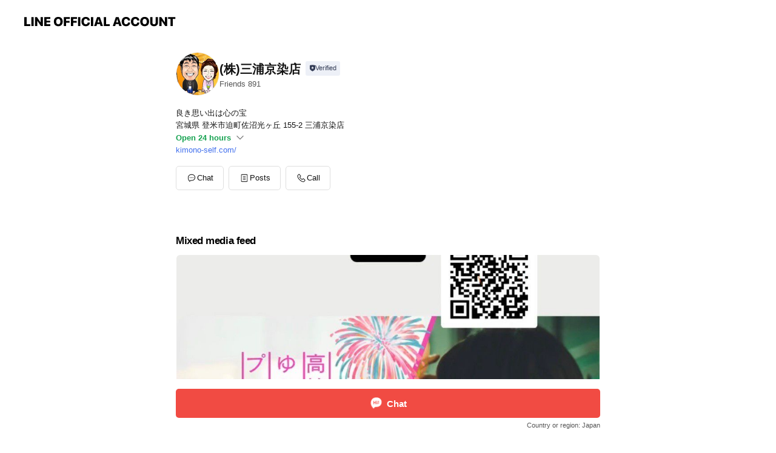

--- FILE ---
content_type: text/html; charset=utf-8
request_url: https://page.line.me/gwf9010a?openerPlatform=liff&openerKey=profileRecommend
body_size: 16846
content:
<!DOCTYPE html><html lang="en"><script id="oa-script-list" type="application/json">https://page.line-scdn.net/_next/static/chunks/pages/_app-04a59534f1b6ba96.js,https://page.line-scdn.net/_next/static/chunks/pages/%5BsearchId%5D-64515e177c06d1a4.js</script><head><meta charSet="UTF-8"/><meta name="viewport" content="width=device-width,initial-scale=1,minimum-scale=1,maximum-scale=1,user-scalable=no,viewport-fit=cover"/><link rel="apple-touch-icon" sizes="180x180" href="https://page.line-scdn.net/favicons/apple-touch-icon.png"/><link rel="icon" type="image/png" sizes="32x32" href="https://page.line-scdn.net/favicons/favicon-32x32.png"/><link rel="icon" type="image/png" sizes="16x16" href="https://page.line-scdn.net/favicons/favicon-16x16.png&quot;"/><link rel="mask-icon" href="https://page.line-scdn.net/favicons/safari-pinned-tab.svg" color="#4ecd00"/><link rel="shortcut icon" href="https://page.line-scdn.net/favicons/favicon.ico"/><meta name="theme-color" content="#ffffff"/><meta property="og:image" content="https://page-share.line.me//%40gwf9010a/global/og_image.png?ts=1766507663434"/><meta name="twitter:card" content="summary_large_image"/><link rel="stylesheet" href="https://unpkg.com/swiper@6.8.1/swiper-bundle.min.css"/><title>(株)三浦京染店 | LINE Official Account</title><meta property="og:title" content="(株)三浦京染店 | LINE Official Account"/><meta name="twitter:title" content="(株)三浦京染店 | LINE Official Account"/><link rel="canonical" href="https://page.line.me/gwf9010a"/><meta property="line:service_name" content="Official Account"/><meta property="line:sub_title_2" content="〒987-0511 宮城県 登米市迫町佐沼光ヶ丘 155-2 三浦京染店"/><meta name="description" content="(株)三浦京染店&#x27;s LINE official account profile page. Add them as a friend for the latest news."/><link rel="preload" as="image" href="https://voom-obs.line-scdn.net/r/myhome/hex/cj0tMTNnaXQybGZrZWoyZiZzPWpwNyZ0PWQmdT0xZGtub2Q3bG8zajAwJmk9MA/w750" media="(max-width: 720px)"/><link rel="preload" as="image" href="https://voom-obs.line-scdn.net/r/myhome/hex/cj0tMTNnaXQybGZrZWoyZiZzPWpwNyZ0PWQmdT0xZGtub2Q3bG8zajAwJmk9MA/w960" media="(min-width: 720.1px)"/><meta name="next-head-count" content="20"/><link rel="preload" href="https://page.line-scdn.net/_next/static/css/6c56c7c442f9e637.css" as="style"/><link rel="stylesheet" href="https://page.line-scdn.net/_next/static/css/6c56c7c442f9e637.css" data-n-g=""/><link rel="preload" href="https://page.line-scdn.net/_next/static/css/32cf1b1e6f7e57c2.css" as="style"/><link rel="stylesheet" href="https://page.line-scdn.net/_next/static/css/32cf1b1e6f7e57c2.css" data-n-p=""/><noscript data-n-css=""></noscript><script defer="" nomodule="" src="https://page.line-scdn.net/_next/static/chunks/polyfills-c67a75d1b6f99dc8.js"></script><script src="https://page.line-scdn.net/_next/static/chunks/webpack-130e19885477412b.js" defer=""></script><script src="https://page.line-scdn.net/_next/static/chunks/framework-5d5971fdfab04833.js" defer=""></script><script src="https://page.line-scdn.net/_next/static/chunks/main-05d9c954f502a1b0.js" defer=""></script><script src="https://page.line-scdn.net/_next/static/chunks/e893f787-81841bf25f7a5b4d.js" defer=""></script><script src="https://page.line-scdn.net/_next/static/chunks/fd0ff8c8-d43e8626c80b2f59.js" defer=""></script><script src="https://page.line-scdn.net/_next/static/chunks/518-b33b01654ebc3704.js" defer=""></script><script src="https://page.line-scdn.net/_next/static/chunks/421-6db75eee1ddcc32a.js" defer=""></script><script src="https://page.line-scdn.net/_next/static/chunks/70-2befe84e3601a64e.js" defer=""></script><script src="https://page.line-scdn.net/_next/static/chunks/806-b648e1cb86c8d62b.js" defer=""></script><script src="https://page.line-scdn.net/_next/static/chunks/137-90ab3d3bd63e8e4a.js" defer=""></script><script src="https://page.line-scdn.net/_next/static/chunks/124-b469aeaada29d832.js" defer=""></script><script src="https://page.line-scdn.net/_next/static/chunks/423-d26e88c20d1ad3af.js" defer=""></script><script src="https://page.line-scdn.net/_next/static/chunks/913-0e0576b9d3accdb4.js" defer=""></script><script src="https://page.line-scdn.net/_next/static/chunks/741-3bb2a46e2bff1fe4.js" defer=""></script><script src="https://page.line-scdn.net/_next/static/wbE9r1btNEObkNSy-fn7d/_buildManifest.js" defer=""></script><script src="https://page.line-scdn.net/_next/static/wbE9r1btNEObkNSy-fn7d/_ssgManifest.js" defer=""></script></head><body class=""><div id="__next"><div class="wrap main" style="--profile-button-color:#f14b43" data-background="false" data-theme="true" data-js-top="true"><header id="header" class="header header_web"><div class="header_wrap"><span class="header_logo"><svg xmlns="http://www.w3.org/2000/svg" fill="none" viewBox="0 0 250 17" class="header_logo_image" role="img" aria-label="LINE OFFICIAL ACCOUNT" title="LINE OFFICIAL ACCOUNT"><path fill="#000" d="M.118 16V1.204H3.88v11.771h6.121V16zm11.607 0V1.204h3.763V16zm6.009 0V1.204h3.189l5.916 8.541h.072V1.204h3.753V16h-3.158l-5.947-8.634h-.072V16zm15.176 0V1.204h10.14v3.025h-6.377V7.15h5.998v2.83h-5.998v2.994h6.378V16zm23.235.267c-4.491 0-7.3-2.943-7.3-7.66v-.02c0-4.707 2.83-7.65 7.3-7.65 4.502 0 7.311 2.943 7.311 7.65v.02c0 4.717-2.8 7.66-7.311 7.66m0-3.118c2.153 0 3.486-1.763 3.486-4.542v-.02c0-2.8-1.363-4.533-3.486-4.533-2.102 0-3.466 1.723-3.466 4.532v.02c0 2.81 1.354 4.543 3.466 4.543M65.291 16V1.204h10.07v3.025h-6.306v3.373h5.732v2.881h-5.732V16zm11.731 0V1.204h10.07v3.025h-6.307v3.373h5.732v2.881h-5.732V16zm11.73 0V1.204h3.764V16zm12.797.267c-4.44 0-7.198-2.84-7.198-7.67v-.01c0-4.83 2.779-7.65 7.198-7.65 3.866 0 6.542 2.481 6.676 5.793v.103h-3.62l-.021-.154c-.235-1.538-1.312-2.625-3.035-2.625-2.06 0-3.363 1.692-3.363 4.522v.01c0 2.861 1.313 4.563 3.374 4.563 1.63 0 2.789-1.015 3.045-2.666l.02-.112h3.62l-.01.112c-.133 3.312-2.84 5.784-6.686 5.784m8.47-.267V1.204h3.763V16zm5.189 0 4.983-14.796h4.604L129.778 16h-3.947l-.923-3.25h-4.83l-.923 3.25zm7.249-11.577-1.6 5.62h3.271l-1.599-5.62zM131.204 16V1.204h3.763v11.771h6.121V16zm14.868 0 4.983-14.796h4.604L160.643 16h-3.948l-.923-3.25h-4.83L150.02 16zm7.249-11.577-1.599 5.62h3.271l-1.6-5.62zm14.653 11.844c-4.44 0-7.198-2.84-7.198-7.67v-.01c0-4.83 2.779-7.65 7.198-7.65 3.866 0 6.542 2.481 6.675 5.793v.103h-3.619l-.021-.154c-.236-1.538-1.312-2.625-3.035-2.625-2.061 0-3.363 1.692-3.363 4.522v.01c0 2.861 1.312 4.563 3.373 4.563 1.631 0 2.789-1.015 3.046-2.666l.02-.112h3.62l-.01.112c-.134 3.312-2.841 5.784-6.686 5.784m15.258 0c-4.44 0-7.198-2.84-7.198-7.67v-.01c0-4.83 2.778-7.65 7.198-7.65 3.866 0 6.542 2.481 6.675 5.793v.103h-3.619l-.021-.154c-.236-1.538-1.312-2.625-3.035-2.625-2.061 0-3.363 1.692-3.363 4.522v.01c0 2.861 1.312 4.563 3.373 4.563 1.631 0 2.789-1.015 3.046-2.666l.02-.112h3.62l-.011.112c-.133 3.312-2.84 5.784-6.685 5.784m15.36 0c-4.491 0-7.3-2.943-7.3-7.66v-.02c0-4.707 2.83-7.65 7.3-7.65 4.502 0 7.311 2.943 7.311 7.65v.02c0 4.717-2.799 7.66-7.311 7.66m0-3.118c2.154 0 3.487-1.763 3.487-4.542v-.02c0-2.8-1.364-4.533-3.487-4.533-2.102 0-3.466 1.723-3.466 4.532v.02c0 2.81 1.354 4.543 3.466 4.543m15.514 3.118c-3.855 0-6.367-2.184-6.367-5.517V1.204h3.763v9.187c0 1.723.923 2.758 2.615 2.758 1.681 0 2.604-1.035 2.604-2.758V1.204h3.763v9.546c0 3.322-2.491 5.517-6.378 5.517M222.73 16V1.204h3.189l5.916 8.541h.072V1.204h3.753V16h-3.158l-5.947-8.634h-.072V16zm18.611 0V4.229h-4.081V1.204h11.915v3.025h-4.081V16z"></path></svg></span></div></header><div class="container"><div data-intersection-target="profileFace" class="_root_f63qr_2 _modeLiffApp_f63qr_155"><div class="_account_f63qr_11"><div class="_accountHead_f63qr_16"><div class="_accountHeadIcon_f63qr_22"><a class="_accountHeadIconLink_f63qr_31" href="/gwf9010a/profile/img"><div class="_root_19dwp_1"><img class="_thumbnailImage_19dwp_8" src="https://profile.line-scdn.net/0hW5ksOZWfCBpWCiesplx3TWpPBnchJA5SLm0XeXJfVih5b0tIaztOfyBaV396M0kePmhGdSEIXyNy/preview" alt="Show profile photo" width="70" height="70"/></div></a></div><div class="_accountHeadContents_f63qr_34"><h1 class="_accountHeadTitle_f63qr_37"><span class="_accountHeadTitleText_f63qr_51">(株)三浦京染店</span><button type="button" class="_accountHeadBadge_f63qr_54" aria-label="Show account info"><span class="_root_4p75h_1 _typeCertified_4p75h_20"><span class="_icon_4p75h_17"><span role="img" aria-label="Verification status" class="la labs _iconImage_4p75h_17" style="width:11px;aspect-ratio:1;display:inline-grid;place-items:stretch"><svg xmlns="http://www.w3.org/2000/svg" data-laicon-version="10.2" viewBox="0 0 20 20" fill="currentColor"><g transform="translate(-2 -2)"><path d="M12 2.5c-3.7 0-6.7.7-7.8 1-.3.2-.5.5-.5.8v8.9c0 3.2 4.2 6.3 8 8.2.1 0 .2.1.3.1s.2 0 .3-.1c3.9-1.9 8-5 8-8.2V4.3c0-.3-.2-.6-.5-.7-1.1-.3-4.1-1.1-7.8-1.1zm0 4.2 1.2 2.7 2.7.3-1.9 2 .4 2.8-2.4-1.2-2.4 1.3.4-2.8-1.9-2 2.7-.3L12 6.7z"/></g></svg></span></span><span class="_label_4p75h_42">Verified</span></span></button></h1><div class="_accountHeadSubTexts_f63qr_58"><p class="_accountHeadSubText_f63qr_58">Friends<!-- --> <!-- -->891</p></div></div></div><div class="_accountInfo_f63qr_73"><p class="_accountInfoText_f63qr_85">良き思い出は心の宝</p><p class="_accountInfoText_f63qr_85">宮城県 登米市迫町佐沼光ヶ丘 155-2 三浦京染店</p><p class="_accountInfoWorking_f63qr_92"><button type="button"><span class="_accountInfoWorkingLabel_f63qr_95 _colorGreen_f63qr_105">Open 24 hours</span><span role="img" aria-label="Expand" class="la lar _accountInfoWorkingIcon_f63qr_108" style="width:14px;aspect-ratio:1;color:#777;display:inline-grid;place-items:stretch"><svg xmlns="http://www.w3.org/2000/svg" data-laicon-version="15.0" viewBox="0 0 20 20" fill="currentColor"><g transform="translate(-2 -2)"><path d="m11.9998 14.56-7.03-7.03-1.273 1.274 8.303 8.302 8.302-8.303-1.273-1.272-7.029 7.029Z"/></g></svg></span></button></p><div class="_accountInfoWorkingOptions_f63qr_117"><div class="_accountInfoWorkingOptionsInner_f63qr_126"><div><p class="_root_m0rgx_1"><span>Sun</span><span class="_time_m0rgx_15">10:00 - 18:00</span></p><p class="_root_m0rgx_1"><span>Mon</span><span class="_time_m0rgx_15">10:00 - 18:00</span></p><p class="_root_m0rgx_1"><span>Tue</span><span class="_time_m0rgx_15">00:00 - 00:00</span></p><p class="_root_m0rgx_1 _currentWeek_m0rgx_10"><span>Wed</span><span class="_time_m0rgx_15">00:00 - 00:00</span></p><p class="_root_m0rgx_1"><span>Thu</span><span class="_time_m0rgx_15">10:00 - 18:00</span></p><p class="_root_m0rgx_1"><span>Fri</span><span class="_time_m0rgx_15">10:00 - 18:00</span></p><p class="_root_m0rgx_1"><span>Sat</span><span class="_time_m0rgx_15">10:00 - 18:00</span></p></div><p>定休日　火曜日　水曜日</p></div></div><p><a class="_accountInfoWebsiteLink_f63qr_137" href="http://kimono-self.com/"><span class="_accountInfoWebsiteUrl_f63qr_141">kimono-self.com/</span></a></p></div><div class="_actionButtons_f63qr_152"><div><div class="_root_1nhde_1"><button type="button" class="_button_1nhde_9"><span class="_icon_1nhde_31"><span role="img" class="la lar" style="width:14px;aspect-ratio:1;display:inline-grid;place-items:stretch"><svg xmlns="http://www.w3.org/2000/svg" data-laicon-version="15.0" viewBox="0 0 20 20" fill="currentColor"><g transform="translate(-2 -2)"><path d="M11.8722 10.2255a.9.9 0 1 0 0 1.8.9.9 0 0 0 0-1.8Zm-3.5386 0a.9.9 0 1 0 0 1.8.9.9 0 0 0 0-1.8Zm7.0767 0a.9.9 0 1 0 0 1.8.9.9 0 0 0 0-1.8Z"/><path d="M6.5966 6.374c-1.256 1.2676-1.988 3.1338-1.988 5.5207 0 2.8387 1.6621 5.3506 2.8876 6.8107.6247-.8619 1.6496-1.7438 3.2265-1.7444h.0015l2.2892-.0098h.0028c3.4682 0 6.2909-2.8223 6.2909-6.2904 0-1.9386-.7072-3.4895-1.9291-4.5632C16.1475 5.0163 14.3376 4.37 12.0582 4.37c-2.3602 0-4.2063.7369-5.4616 2.004Zm-.9235-.915C7.2185 3.8991 9.4223 3.07 12.0582 3.07c2.5189 0 4.6585.7159 6.1779 2.051 1.5279 1.3427 2.371 3.2622 2.371 5.5398 0 4.1857-3.4041 7.5896-7.5894 7.5904h-.0015l-2.2892.0098h-.0028c-1.33 0-2.114.9634-2.5516 1.8265l-.4192.8269-.6345-.676c-1.2252-1.3055-3.8103-4.4963-3.8103-8.3437 0-2.6555.8198-4.8767 2.3645-6.4358Z"/></g></svg></span></span><span class="_label_1nhde_14">Chat</span></button></div><div class="_root_1nhde_1"><a role="button" href="https://line.me/R/home/public/main?id=gwf9010a&amp;utm_source=businessprofile&amp;utm_medium=action_btn" class="_button_1nhde_9"><span class="_icon_1nhde_31"><span role="img" class="la lar" style="width:14px;aspect-ratio:1;display:inline-grid;place-items:stretch"><svg xmlns="http://www.w3.org/2000/svg" data-laicon-version="15.0" viewBox="0 0 20 20" fill="currentColor"><g transform="translate(-2 -2)"><path d="M6.0001 4.5104a.35.35 0 0 0-.35.35v14.2792a.35.35 0 0 0 .35.35h12a.35.35 0 0 0 .35-.35V4.8604a.35.35 0 0 0-.35-.35h-12Zm-1.65.35c0-.9112.7387-1.65 1.65-1.65h12c.9113 0 1.65.7388 1.65 1.65v14.2792c0 .9113-.7387 1.65-1.65 1.65h-12c-.9113 0-1.65-.7387-1.65-1.65V4.8604Z"/><path d="M15.0534 12.65H8.9468v-1.3h6.1066v1.3Zm0-3.3413H8.9468v-1.3h6.1066v1.3Zm0 6.6827H8.9468v-1.3h6.1066v1.3Z"/></g></svg></span></span><span class="_label_1nhde_14">Posts</span></a></div><div class="_root_1nhde_1"><button type="button" class="_button_1nhde_9"><span class="_icon_1nhde_31"><span role="img" class="la lar" style="width:14px;aspect-ratio:1;display:inline-grid;place-items:stretch"><svg xmlns="http://www.w3.org/2000/svg" data-laicon-version="15.0" viewBox="0 0 20 20" fill="currentColor"><g transform="translate(-2 -2)"><path d="m7.2948 4.362 2.555 2.888a.137.137 0 0 1-.005.188l-1.771 1.771a.723.723 0 0 0-.183.316.8889.8889 0 0 0-.031.215 1.42 1.42 0 0 0 .038.351c.052.23.16.51.333.836.348.654.995 1.551 2.143 2.699 1.148 1.148 2.045 1.795 2.7 2.144.325.173.605.28.835.332.113.025.233.042.351.038a.8881.8881 0 0 0 .215-.031.7244.7244 0 0 0 .316-.183l1.771-1.772a.1367.1367 0 0 1 .188-.005l2.889 2.556a.9241.9241 0 0 1 .04 1.346l-1.5 1.5c-.11.11-.4.28-.93.358-.516.076-1.21.058-2.06-.153-1.7-.422-4.002-1.608-6.67-4.276-2.667-2.667-3.853-4.97-4.275-6.668-.21-.851-.23-1.545-.153-2.06.079-.53.248-.821.358-.93l1.5-1.501a.9239.9239 0 0 1 1.346.04v.001Zm.973-.862a2.224 2.224 0 0 0-3.238-.099l-1.5 1.5c-.376.377-.623.97-.725 1.66-.104.707-.068 1.573.178 2.564.492 1.982 1.827 4.484 4.618 7.274 2.79 2.791 5.292 4.126 7.275 4.618.99.246 1.856.282 2.563.178.69-.102 1.283-.349 1.66-.725l1.5-1.5a2.2247 2.2247 0 0 0 .4408-2.5167 2.2252 2.2252 0 0 0-.5398-.7213l-2.889-2.557a1.4369 1.4369 0 0 0-1.968.06l-1.565 1.565a2.7941 2.7941 0 0 1-.393-.177c-.509-.27-1.305-.828-2.392-1.915-1.087-1.088-1.644-1.883-1.915-2.392a2.6894 2.6894 0 0 1-.177-.393l1.564-1.565c.537-.537.563-1.4.06-1.968L8.2678 3.5Z"/></g></svg></span></span><span class="_label_1nhde_14">Call</span></button></div></div></div></div></div><div class="content"><div class="ldsg-tab plugin_tab" data-flexible="flexible" style="--tab-indicator-position:0px;--tab-indicator-width:0px" id="tablist"><div class="tab-content"><div class="tab-content-inner"><div class="tab-list" role="tablist"><a aria-selected="true" role="tab" class="tab-list-item" tabindex="0"><span class="text">Mixed media feed</span></a><a aria-selected="false" role="tab" class="tab-list-item"><span class="text">アカウント紹介</span></a><a aria-selected="false" role="tab" class="tab-list-item"><span class="text">求人情報</span></a><a aria-selected="false" role="tab" class="tab-list-item"><span class="text">Basic info</span></a><a aria-selected="false" role="tab" class="tab-list-item"><span class="text">You might like</span></a></div><div class="tab-indicator"></div></div></div></div><section class="section media_seemore" id="plugin-media-225168149547724" data-js-plugin="media"><h2 class="title_section" data-testid="plugin-header"><span class="title">Mixed media feed</span></h2><div class="photo_plugin"><div class="photo_item"><a data-testid="link-with-next" href="/gwf9010a/media/225168149547724/item/1171749110314379000"><picture class="picture"><source media="(min-width: 360px)" srcSet="https://voom-obs.line-scdn.net/r/myhome/hex/cj0tMTNnaXQybGZrZWoyZiZzPWpwNyZ0PWQmdT0xZGtub2Q3bG8zajAwJmk9MA/w960?0"/><img class="image" alt="" src="https://voom-obs.line-scdn.net/r/myhome/hex/cj0tMTNnaXQybGZrZWoyZiZzPWpwNyZ0PWQmdT0xZGtub2Q3bG8zajAwJmk9MA/w750?0"/></picture></a></div></div></section><section class="section section_text" id="plugin-signboard-77912104655237" data-js-plugin="signboard"><h2 class="title_section" data-testid="plugin-header"><span class="title">アカウント紹介</span></h2><div class="text_plugin"><div class="text_plugin_desc"><div class="text_area"><p class="text">成人式はその日1日だけの 出来事ではなく 今まで過ごしてきた 家族との時間に感謝し ここから始まる大人への スタートラインです。 成人式や前撮り撮影会が お嬢様の宝物となるよう これからの人生を支えてくれる 1ページとなるよう。 良き思い出は心の宝をテーマに 振袖プロデュース三浦京染店では お嬢様にぴったりの お振袖コーディネートの提案と 六本木にスタジオをもつ 振袖写真のプログループ カメラマン、着付け師、美容師を招き 年6回の前撮り撮影会を行っております。</p></div></div></div></section><section class="section section_text" id="plugin-signboard-77909504137796" data-js-plugin="signboard"><h2 class="title_section" data-testid="plugin-header"><span class="title">求人情報</span></h2><div class="text_plugin"><div class="text_plugin_desc"><div class="text_area"><p class="text">着付け、メイク、ヘアセット、パソコンが出来る方。</p></div></div></div></section><section class="section section_coupon" id="plugin-coupon-82364700250061" data-js-plugin="coupon"></section><section class="section section_shopcard" id="plugin-reward-card-82364700250062" data-js-plugin="rewardCard"></section><section class="section section_info" id="plugin-information-9714497" data-js-plugin="information"><h2 class="title_section" data-testid="plugin-header"><span class="title">Basic info</span></h2><div class="basic_info_item info_intro"><i class="icon"><svg width="19" height="19" viewBox="0 0 19 19" fill="none" xmlns="http://www.w3.org/2000/svg"><path fill-rule="evenodd" clip-rule="evenodd" d="M14.25 2.542h-9.5c-.721 0-1.306.584-1.306 1.306v11.304c0 .722.585 1.306 1.306 1.306h9.5c.722 0 1.306-.584 1.306-1.306V3.848c0-.722-.584-1.306-1.306-1.306zM4.75 3.57h9.5c.153 0 .277.124.277.277v11.304a.277.277 0 01-.277.277h-9.5a.277.277 0 01-.277-.277V3.848c0-.153.124-.277.277-.277zm7.167 6.444v-1.03H7.083v1.03h4.834zm0-3.675v1.03H7.083V6.34h4.834zm0 6.32v-1.03H7.083v1.03h4.834z" fill="#000"></path></svg></i>創業大正三年　振袖専門店　ふりそで　みうら</div><div class="basic_info_item info_time"><i class="icon"><svg width="19" height="19" viewBox="0 0 19 19" fill="none" xmlns="http://www.w3.org/2000/svg"><path fill-rule="evenodd" clip-rule="evenodd" d="M9.5 2.177a7.323 7.323 0 100 14.646 7.323 7.323 0 000-14.646zm0 1.03a6.294 6.294 0 110 12.587 6.294 6.294 0 010-12.588zm.514 5.996v-3.73H8.985v4.324l2.79 1.612.515-.892-2.276-1.314z" fill="#000"></path></svg></i><div class="title"><span class="title_s">Wed</span><span class="con_s">00:00 - 00:00</span></div><p class="memo">定休日　火曜日　水曜日</p><ul class="lst_week"><li><span class="title_s">Sun</span><span class="con_s">10:00 - 18:00</span></li><li><span class="title_s">Mon</span><span class="con_s">10:00 - 18:00</span></li><li><span class="title_s">Tue</span><span class="con_s">00:00 - 00:00</span></li><li><span class="title_s">Wed</span><span class="con_s">00:00 - 00:00</span></li><li><span class="title_s">Thu</span><span class="con_s">10:00 - 18:00</span></li><li><span class="title_s">Fri</span><span class="con_s">10:00 - 18:00</span></li><li><span class="title_s">Sat</span><span class="con_s">10:00 - 18:00</span></li></ul></div><div class="basic_info_item info_tel is_selectable"><i class="icon"><svg width="19" height="19" viewBox="0 0 19 19" fill="none" xmlns="http://www.w3.org/2000/svg"><path fill-rule="evenodd" clip-rule="evenodd" d="M2.816 3.858L4.004 2.67a1.76 1.76 0 012.564.079l2.024 2.286a1.14 1.14 0 01-.048 1.559L7.306 7.832l.014.04c.02.052.045.11.075.173l.051.1c.266.499.762 1.137 1.517 1.892.754.755 1.393 1.25 1.893 1.516.103.055.194.097.271.126l.04.014 1.239-1.238a1.138 1.138 0 011.465-.121l.093.074 2.287 2.024a1.76 1.76 0 01.078 2.563l-1.188 1.188c-1.477 1.478-5.367.513-9.102-3.222-3.735-3.735-4.7-7.625-3.223-9.103zm5.005 1.86L5.797 3.43a.731.731 0 00-1.065-.033L3.544 4.586c-.31.31-.445 1.226-.162 2.367.393 1.582 1.49 3.386 3.385 5.28 1.894 1.894 3.697 2.992 5.28 3.384 1.14.284 2.057.148 2.367-.162l1.187-1.187a.731.731 0 00-.032-1.065l-2.287-2.024a.109.109 0 00-.148.004l-1.403 1.402c-.517.518-1.887-.21-3.496-1.82l-.158-.16c-1.499-1.54-2.164-2.837-1.663-3.337l1.402-1.402a.108.108 0 00.005-.149z" fill="#000"></path></svg></i><a class="link" href="#"><span>0120-86-5298</span></a></div><div class="basic_info_item info_url is_selectable"><i class="icon"><svg width="19" height="19" viewBox="0 0 19 19" fill="none" xmlns="http://www.w3.org/2000/svg"><path fill-rule="evenodd" clip-rule="evenodd" d="M9.5 2.18a7.32 7.32 0 100 14.64 7.32 7.32 0 000-14.64zM3.452 7.766A6.294 6.294 0 003.21 9.5c0 .602.084 1.184.242 1.736H6.32A17.222 17.222 0 016.234 9.5c0-.597.03-1.178.086-1.735H3.452zm.396-1.029H6.46c.224-1.303.607-2.422 1.11-3.225a6.309 6.309 0 00-3.722 3.225zm3.51 1.03a15.745 15.745 0 000 3.47h4.284a15.749 15.749 0 000-3.47H7.358zm4.131-1.03H7.511C7.903 4.64 8.707 3.21 9.5 3.21c.793 0 1.597 1.43 1.99 3.526zm1.19 1.03a17.21 17.21 0 010 3.47h2.869A6.292 6.292 0 0015.79 9.5c0-.602-.084-1.184-.242-1.735H12.68zm2.473-1.03H12.54c-.224-1.303-.607-2.422-1.11-3.225a6.308 6.308 0 013.722 3.225zM7.57 15.489a6.309 6.309 0 01-3.722-3.224H6.46c.224 1.303.607 2.421 1.11 3.224zm1.929.301c-.793 0-1.596-1.43-1.99-3.525h3.98c-.394 2.095-1.197 3.525-1.99 3.525zm1.93-.301c.503-.803.886-1.921 1.11-3.224h2.612a6.309 6.309 0 01-3.723 3.224z" fill="#000"></path></svg></i><a class="account_info_website_link" href="http://kimono-self.com/"><span class="account_info_website_url">kimono-self.com/</span></a></div><div class="basic_info_item info_facility"><i class="icon"><svg width="19" height="19" viewBox="0 0 19 19" fill="none" xmlns="http://www.w3.org/2000/svg"><path fill-rule="evenodd" clip-rule="evenodd" d="M9.5 2.178a7.322 7.322 0 100 14.644 7.322 7.322 0 000-14.644zm0 1.03a6.293 6.293 0 110 12.585 6.293 6.293 0 010-12.586zm.515 2.791v4.413h-1.03V5.999h1.03zm-.51 5.651a.66.66 0 100 1.321.66.66 0 000-1.321z" fill="#000"></path></svg></i>Parking available, no smoking</div><div class="basic_info_item place_map" data-js-access="true"><div class="map_area"><a target="_blank" rel="noopener" href="https://www.google.com/maps/search/?api=1&amp;query=38.6881901%2C141.2043384"><img src="https://maps.googleapis.com/maps/api/staticmap?key=AIzaSyCmbTfxB3uMZpzVX9NYKqByC1RRi2jIjf0&amp;channel=Line_Account&amp;scale=2&amp;size=400x200&amp;center=38.6882901%2C141.2043384&amp;markers=scale%3A2%7Cicon%3Ahttps%3A%2F%2Fpage.line-scdn.net%2F_%2Fimages%2FmapPin.v1.png%7C38.6881901%2C141.2043384&amp;language=en&amp;region=&amp;signature=Nkz3KDZNlpbgneyMlLUCKQcbfN0%3D" alt=""/></a></div><div class="map_text"><i class="icon"><svg width="19" height="19" viewBox="0 0 19 19" fill="none" xmlns="http://www.w3.org/2000/svg"><path fill-rule="evenodd" clip-rule="evenodd" d="M9.731 1.864l-.23-.004a6.308 6.308 0 00-4.853 2.266c-2.155 2.565-1.9 6.433.515 8.857a210.37 210.37 0 013.774 3.911.772.772 0 001.13 0l.942-.996a182.663 182.663 0 012.829-2.916c2.413-2.422 2.67-6.29.515-8.855a6.308 6.308 0 00-4.622-2.263zm-.23 1.026a5.28 5.28 0 014.064 1.9c1.805 2.147 1.588 5.413-.456 7.466l-.452.456a209.82 209.82 0 00-2.87 2.98l-.285.3-1.247-1.31a176.87 176.87 0 00-2.363-2.425c-2.045-2.053-2.261-5.32-.456-7.468a5.28 5.28 0 014.064-1.9zm0 3.289a2.004 2.004 0 100 4.008 2.004 2.004 0 000-4.008zm0 1.029a.975.975 0 110 1.95.975.975 0 010-1.95z" fill="#000"></path></svg></i><div class="map_title_area"><strong class="map_title">〒987-0511 宮城県 登米市迫町佐沼光ヶ丘 155-2 三浦京染店</strong><button type="button" class="button_copy" aria-label="Copy"><i class="icon_copy"><svg width="16" height="16" xmlns="http://www.w3.org/2000/svg" data-laicon-version="15" viewBox="0 0 24 24"><path d="M3.2 3.05a.65.65 0 01.65-.65h12.99a.65.65 0 01.65.65V6.5h-1.3V3.7H4.5v13.28H7v1.3H3.85a.65.65 0 01-.65-.65V3.05z"></path><path d="M6.52 6.36a.65.65 0 01.65-.65h12.98a.65.65 0 01.65.65V17.5l-4.1 4.1H7.17a.65.65 0 01-.65-.65V6.36zm1.3.65V20.3h8.34l3.34-3.34V7.01H7.82z"></path><path d="M14.13 10.19H9.6v-1.3h4.53v1.3zm0 2.2H9.6v-1.3h4.53v1.3zm1.27 3.81h5.4v1.3h-4.1v4.1h-1.3v-5.4z"></path></svg></i></button></div></div></div></section><section class="section section_recommend" id="plugin-recommendation-RecommendationPlugin" data-js-plugin="recommendation"><a target="_self" rel="noopener" href="https://liff.line.me/1654867680-wGKa63aV/?utm_source=oaprofile&amp;utm_medium=recommend" class="link"><h2 class="title_section" data-testid="plugin-header"><span class="title">You might like</span><span class="text_more">See more</span></h2></a><section class="RecommendationPlugin_subSection__nWfpQ"><h3 class="RecommendationPlugin_subTitle__EGDML">Accounts others are viewing</h3><div class="swiper-container"><div class="swiper-wrapper"><div class="swiper-slide"><div class="recommend_list"><div class="recommend_item" id="recommend-item-1"><a target="_self" rel="noopener" href="https://page.line.me/685ftqbn?openerPlatform=liff&amp;openerKey=profileRecommend" class="link"><div class="thumb"><img src="https://profile.line-scdn.net/0hB_948Mw9HXAETQxY3rhiJzgIEx1zYxs4fH5VQiRNRUB7f1InbS1QF3NEEBUtfg4maygAHyJNF0V-/preview" class="image" alt=""/></div><div class="info"><strong class="info_name"><i class="icon_certified"></i>紫波中央自動車学校</strong><div class="info_detail"><span class="friend">509 friends</span></div></div></a></div><div class="recommend_item" id="recommend-item-2"><a target="_self" rel="noopener" href="https://page.line.me/oog2652v?openerPlatform=liff&amp;openerKey=profileRecommend" class="link"><div class="thumb"><img src="https://profile.line-scdn.net/0hESfuLvp2GnxbDAvqKS5lK2dJFBEsIhw0I29QGHxcRxslO1kpMzoFSHsNTEpwPQkqYWpQSH5eExhx/preview" class="image" alt=""/></div><div class="info"><strong class="info_name"><i class="icon_certified"></i>キャットミント</strong><div class="info_detail"><span class="friend">952 friends</span></div><div class="common_label"><strong class="label"><i class="icon"><svg width="12" height="12" viewBox="0 0 12 12" fill="none" xmlns="http://www.w3.org/2000/svg"><path fill-rule="evenodd" clip-rule="evenodd" d="M1.675 2.925v6.033h.926l.923-.923.923.923h5.878V2.925H4.447l-.923.923-.923-.923h-.926zm-.85-.154c0-.384.312-.696.696-.696h1.432l.571.571.572-.571h6.383c.385 0 .696.312.696.696v6.341a.696.696 0 01-.696.696H4.096l-.572-.571-.571.571H1.52a.696.696 0 01-.696-.696V2.771z" fill="#777"></path><path fill-rule="evenodd" clip-rule="evenodd" d="M3.025 4.909v-.65h1v.65h-1zm0 1.357v-.65h1v.65h-1zm0 1.358v-.65h1v.65h-1z" fill="#777"></path></svg></i><span class="text">Coupons</span></strong><strong class="label"><i class="icon"><svg width="13" height="12" viewBox="0 0 13 12" fill="none" xmlns="http://www.w3.org/2000/svg"><path fill-rule="evenodd" clip-rule="evenodd" d="M11.1 2.14H2.7a.576.576 0 00-.575.576v6.568c0 .317.258.575.575.575h8.4a.576.576 0 00.575-.575V2.716a.576.576 0 00-.575-.575zm-.076 2.407V9.21h-8.25V4.547h8.25zm0-.65V2.791h-8.25v1.106h8.25z" fill="#777"></path><path d="M11.024 9.209v.1h.1v-.1h-.1zm0-4.662h.1v-.1h-.1v.1zM2.774 9.21h-.1v.1h.1v-.1zm0-4.662v-.1h-.1v.1h.1zm8.25-.65v.1h.1v-.1h-.1zm0-1.106h.1v-.1h-.1v.1zm-8.25 0v-.1h-.1v.1h.1zm0 1.106h-.1v.1h.1v-.1zM2.7 2.241h8.4v-.2H2.7v.2zm-.475.475c0-.262.213-.475.475-.475v-.2a.676.676 0 00-.675.675h.2zm0 6.568V2.716h-.2v6.568h.2zm.475.475a.476.476 0 01-.475-.475h-.2c0 .372.303.675.675.675v-.2zm8.4 0H2.7v.2h8.4v-.2zm.475-.475a.476.476 0 01-.475.475v.2a.676.676 0 00.675-.675h-.2zm0-6.568v6.568h.2V2.716h-.2zM11.1 2.24c.262 0 .475.213.475.475h.2a.676.676 0 00-.675-.675v.2zm.024 6.968V4.547h-.2V9.21h.2zm-8.35.1h8.25v-.2h-8.25v.2zm-.1-4.762V9.21h.2V4.547h-.2zm8.35-.1h-8.25v.2h8.25v-.2zm.1-.55V2.791h-.2v1.106h.2zm-.1-1.206h-8.25v.2h8.25v-.2zm-8.35.1v1.106h.2V2.791h-.2zm.1 1.206h8.25v-.2h-8.25v.2zm6.467 2.227l-.296.853-.904.019.72.545-.261.865.741-.516.742.516-.262-.865.72-.545-.903-.019-.297-.853z" fill="#777"></path></svg></i><span class="text">Reward card</span></strong></div></div></a></div><div class="recommend_item" id="recommend-item-3"><a target="_self" rel="noopener" href="https://page.line.me/507nmyvk?openerPlatform=liff&amp;openerKey=profileRecommend" class="link"><div class="thumb"><img src="https://profile.line-scdn.net/0hn8gecWMQMRdaHCGKz7FOQGZZP3otMjdfInsrInlPbHJ-K3JFYip5cyhLbCUlL3dINnN3dXsYOCUj/preview" class="image" alt=""/></div><div class="info"><strong class="info_name"><i class="icon_certified"></i>和装レンタル Haremo</strong><div class="info_detail"><span class="friend">600 friends</span></div></div></a></div></div></div><div class="swiper-slide"><div class="recommend_list"><div class="recommend_item" id="recommend-item-4"><a target="_self" rel="noopener" href="https://page.line.me/808kqviz?openerPlatform=liff&amp;openerKey=profileRecommend" class="link"><div class="thumb"><img src="https://profile.line-scdn.net/0hnGjaPbB9MWhXGCdgxfdOP2tdPwUgNjcgLyt6C3saaw0qeyM7O30tCXFLaFgpeHA4bH0uWiFKagt_/preview" class="image" alt=""/></div><div class="info"><strong class="info_name"><i class="icon_certified"></i>フロム・アイ</strong><div class="info_detail"><span class="friend">470 friends</span></div></div></a></div><div class="recommend_item" id="recommend-item-5"><a target="_self" rel="noopener" href="https://page.line.me/887iawov?openerPlatform=liff&amp;openerKey=profileRecommend" class="link"><div class="thumb"><img src="https://profile.line-scdn.net/0hMQUwEjK2En5oDgwCZS1tKVRLHBMfIBQ2EDsKEE5cSkcXPVEgUGsPTxoNTE0SO1B6ADsJHR0GGB4Q/preview" class="image" alt=""/></div><div class="info"><strong class="info_name"><i class="icon_certified"></i>THE CORNER 衣装レンタル</strong><div class="info_detail"><span class="friend">313 friends</span></div><div class="common_label"><strong class="label"><i class="icon"><svg width="12" height="12" viewBox="0 0 12 12" fill="none" xmlns="http://www.w3.org/2000/svg"><path fill-rule="evenodd" clip-rule="evenodd" d="M1.675 2.925v6.033h.926l.923-.923.923.923h5.878V2.925H4.447l-.923.923-.923-.923h-.926zm-.85-.154c0-.384.312-.696.696-.696h1.432l.571.571.572-.571h6.383c.385 0 .696.312.696.696v6.341a.696.696 0 01-.696.696H4.096l-.572-.571-.571.571H1.52a.696.696 0 01-.696-.696V2.771z" fill="#777"></path><path fill-rule="evenodd" clip-rule="evenodd" d="M3.025 4.909v-.65h1v.65h-1zm0 1.357v-.65h1v.65h-1zm0 1.358v-.65h1v.65h-1z" fill="#777"></path></svg></i><span class="text">Coupons</span></strong></div></div></a></div><div class="recommend_item" id="recommend-item-6"><a target="_self" rel="noopener" href="https://page.line.me/fai9610c?openerPlatform=liff&amp;openerKey=profileRecommend" class="link"><div class="thumb"><img src="https://profile.line-scdn.net/0hPPOGRT3hD39yPiDztKZwKE57ARIFEAk3CgsXEQNqVE4NDR8gHlgVGV9rUk8LDhsoRlFJEQVrWRpY/preview" class="image" alt=""/></div><div class="info"><strong class="info_name"><i class="icon_certified"></i>サロンドチャーム</strong><div class="info_detail"><span class="friend">498 friends</span></div></div></a></div></div></div><div class="swiper-slide"><div class="recommend_list"><div class="recommend_item" id="recommend-item-7"><a target="_self" rel="noopener" href="https://page.line.me/638nmyop?openerPlatform=liff&amp;openerKey=profileRecommend" class="link"><div class="thumb"><img src="https://profile.line-scdn.net/0h6VZlUm4AaXlnFXrCU9gWLltQZxQQO28xH3skT0NFMEBKJSgmWyAkG0oTY09NcHwvXnQvFkQVZx1N/preview" class="image" alt=""/></div><div class="info"><strong class="info_name"><i class="icon_certified"></i>MCL専門学校グループ</strong><div class="info_detail"><span class="friend">726 friends</span></div></div></a></div><div class="recommend_item" id="recommend-item-8"><a target="_self" rel="noopener" href="https://page.line.me/614uznto?openerPlatform=liff&amp;openerKey=profileRecommend" class="link"><div class="thumb"><img src="https://profile.line-scdn.net/0hPeHomBC6D0p1Fh6DnPpwHUlTAScCOAkCDSITLlIVBihbcR0cTHQQeFMQUHMIJkwUQCUSeVJCUX9d/preview" class="image" alt=""/></div><div class="info"><strong class="info_name"><i class="icon_certified"></i>福島学院大学</strong><div class="info_detail"><span class="friend">669 friends</span></div></div></a></div><div class="recommend_item" id="recommend-item-9"><a target="_self" rel="noopener" href="https://page.line.me/665pbycr?openerPlatform=liff&amp;openerKey=profileRecommend" class="link"><div class="thumb"><img src="https://profile.line-scdn.net/0hbNtIcvNvPWFJMCzPYl1CNnV1Mww-HjspMQR1Dmg3YARlBHlkIQQhVz9nYFk3BHtjdQRwA21gZgJk/preview" class="image" alt=""/></div><div class="info"><strong class="info_name"><i class="icon_certified"></i>郡山ヘアメイクカレッジ</strong><div class="info_detail"><span class="friend">449 friends</span></div></div></a></div></div></div><div class="swiper-slide"><div class="recommend_list"><div class="recommend_item" id="recommend-item-10"><a target="_self" rel="noopener" href="https://page.line.me/146cubpy?openerPlatform=liff&amp;openerKey=profileRecommend" class="link"><div class="thumb"><img src="https://profile.line-scdn.net/0hfpYE3kQ7OV9kPBB0x4pGCFh5NzITEj8XHF51bhFoYjhLXCkLClJ_OkJuZjtACX8IWF0iOkE4MjxJ/preview" class="image" alt=""/></div><div class="info"><strong class="info_name"><i class="icon_certified"></i>秋田ヘアビューティカレッジ</strong><div class="info_detail"><span class="friend">576 friends</span></div></div></a></div><div class="recommend_item" id="recommend-item-11"><a target="_self" rel="noopener" href="https://page.line.me/785qgcpu?openerPlatform=liff&amp;openerKey=profileRecommend" class="link"><div class="thumb"><img src="https://profile.line-scdn.net/0hPgPXjoToD0htIR7tasJwH1FkASUaDwkAFRMVKEkjVn9GRUsYBkBFehsmBXBAFk1NWEJAeUAmA3kS/preview" class="image" alt=""/></div><div class="info"><strong class="info_name"><i class="icon_certified"></i>キャットミントFAMILY</strong><div class="info_detail"><span class="friend">221 friends</span></div><div class="common_label"><strong class="label"><i class="icon"><svg width="13" height="12" viewBox="0 0 13 12" fill="none" xmlns="http://www.w3.org/2000/svg"><path fill-rule="evenodd" clip-rule="evenodd" d="M11.1 2.14H2.7a.576.576 0 00-.575.576v6.568c0 .317.258.575.575.575h8.4a.576.576 0 00.575-.575V2.716a.576.576 0 00-.575-.575zm-.076 2.407V9.21h-8.25V4.547h8.25zm0-.65V2.791h-8.25v1.106h8.25z" fill="#777"></path><path d="M11.024 9.209v.1h.1v-.1h-.1zm0-4.662h.1v-.1h-.1v.1zM2.774 9.21h-.1v.1h.1v-.1zm0-4.662v-.1h-.1v.1h.1zm8.25-.65v.1h.1v-.1h-.1zm0-1.106h.1v-.1h-.1v.1zm-8.25 0v-.1h-.1v.1h.1zm0 1.106h-.1v.1h.1v-.1zM2.7 2.241h8.4v-.2H2.7v.2zm-.475.475c0-.262.213-.475.475-.475v-.2a.676.676 0 00-.675.675h.2zm0 6.568V2.716h-.2v6.568h.2zm.475.475a.476.476 0 01-.475-.475h-.2c0 .372.303.675.675.675v-.2zm8.4 0H2.7v.2h8.4v-.2zm.475-.475a.476.476 0 01-.475.475v.2a.676.676 0 00.675-.675h-.2zm0-6.568v6.568h.2V2.716h-.2zM11.1 2.24c.262 0 .475.213.475.475h.2a.676.676 0 00-.675-.675v.2zm.024 6.968V4.547h-.2V9.21h.2zm-8.35.1h8.25v-.2h-8.25v.2zm-.1-4.762V9.21h.2V4.547h-.2zm8.35-.1h-8.25v.2h8.25v-.2zm.1-.55V2.791h-.2v1.106h.2zm-.1-1.206h-8.25v.2h8.25v-.2zm-8.35.1v1.106h.2V2.791h-.2zm.1 1.206h8.25v-.2h-8.25v.2zm6.467 2.227l-.296.853-.904.019.72.545-.261.865.741-.516.742.516-.262-.865.72-.545-.903-.019-.297-.853z" fill="#777"></path></svg></i><span class="text">Reward card</span></strong></div></div></a></div><div class="recommend_item" id="recommend-item-12"><a target="_self" rel="noopener" href="https://page.line.me/uqe1193s?openerPlatform=liff&amp;openerKey=profileRecommend" class="link"><div class="thumb"><img src="https://profile.line-scdn.net/0hf9590C87ORYIQBWTn6RGQTQFN3t_bj9ecCN1eSsXbiQncX5CZyZycilFZHF2cXgSYyd3IyxBMCIs/preview" class="image" alt=""/></div><div class="info"><strong class="info_name"><i class="icon_certified"></i>和文化伝承美ふく</strong><div class="info_detail"><span class="friend">956 friends</span></div><div class="common_label"><strong class="label"><i class="icon"><svg width="13" height="12" viewBox="0 0 13 12" fill="none" xmlns="http://www.w3.org/2000/svg"><path fill-rule="evenodd" clip-rule="evenodd" d="M11.1 2.14H2.7a.576.576 0 00-.575.576v6.568c0 .317.258.575.575.575h8.4a.576.576 0 00.575-.575V2.716a.576.576 0 00-.575-.575zm-.076 2.407V9.21h-8.25V4.547h8.25zm0-.65V2.791h-8.25v1.106h8.25z" fill="#777"></path><path d="M11.024 9.209v.1h.1v-.1h-.1zm0-4.662h.1v-.1h-.1v.1zM2.774 9.21h-.1v.1h.1v-.1zm0-4.662v-.1h-.1v.1h.1zm8.25-.65v.1h.1v-.1h-.1zm0-1.106h.1v-.1h-.1v.1zm-8.25 0v-.1h-.1v.1h.1zm0 1.106h-.1v.1h.1v-.1zM2.7 2.241h8.4v-.2H2.7v.2zm-.475.475c0-.262.213-.475.475-.475v-.2a.676.676 0 00-.675.675h.2zm0 6.568V2.716h-.2v6.568h.2zm.475.475a.476.476 0 01-.475-.475h-.2c0 .372.303.675.675.675v-.2zm8.4 0H2.7v.2h8.4v-.2zm.475-.475a.476.476 0 01-.475.475v.2a.676.676 0 00.675-.675h-.2zm0-6.568v6.568h.2V2.716h-.2zM11.1 2.24c.262 0 .475.213.475.475h.2a.676.676 0 00-.675-.675v.2zm.024 6.968V4.547h-.2V9.21h.2zm-8.35.1h8.25v-.2h-8.25v.2zm-.1-4.762V9.21h.2V4.547h-.2zm8.35-.1h-8.25v.2h8.25v-.2zm.1-.55V2.791h-.2v1.106h.2zm-.1-1.206h-8.25v.2h8.25v-.2zm-8.35.1v1.106h.2V2.791h-.2zm.1 1.206h8.25v-.2h-8.25v.2zm6.467 2.227l-.296.853-.904.019.72.545-.261.865.741-.516.742.516-.262-.865.72-.545-.903-.019-.297-.853z" fill="#777"></path></svg></i><span class="text">Reward card</span></strong></div></div></a></div></div></div><div class="swiper-slide"><div class="recommend_list"><div class="recommend_item" id="recommend-item-13"><a target="_self" rel="noopener" href="https://page.line.me/668qgfyt?openerPlatform=liff&amp;openerKey=profileRecommend" class="link"><div class="thumb"><img src="https://profile.line-scdn.net/0hhzvkfPpJN1VLEiUNNAhIAndXOTg8PDEdMyN-MDpHOmNid3BWI3Z9NDsQPWBgJyACInB4Zj5GYWNu/preview" class="image" alt=""/></div><div class="info"><strong class="info_name"><i class="icon_certified"></i>カラオケレストラン・グー喜多方店</strong><div class="info_detail"><span class="friend">1,860 friends</span></div></div></a></div><div class="recommend_item" id="recommend-item-14"><a target="_self" rel="noopener" href="https://page.line.me/tba2887g?openerPlatform=liff&amp;openerKey=profileRecommend" class="link"><div class="thumb"><img src="https://profile.line-scdn.net/0hAv_55ii6HlliTDdbKyVhDl4JEDQVYhgRGnlWNxBPRWgYLwtcCiwDO08cFG0cdQlbWy9YP0IYFzsc/preview" class="image" alt=""/></div><div class="info"><strong class="info_name"><i class="icon_certified"></i>宮古市まつげエクステ sunflower</strong><div class="info_detail"><span class="friend">1,363 friends</span></div><div class="common_label"><strong class="label"><i class="icon"><svg width="12" height="12" viewBox="0 0 12 12" fill="none" xmlns="http://www.w3.org/2000/svg"><path fill-rule="evenodd" clip-rule="evenodd" d="M1.675 2.925v6.033h.926l.923-.923.923.923h5.878V2.925H4.447l-.923.923-.923-.923h-.926zm-.85-.154c0-.384.312-.696.696-.696h1.432l.571.571.572-.571h6.383c.385 0 .696.312.696.696v6.341a.696.696 0 01-.696.696H4.096l-.572-.571-.571.571H1.52a.696.696 0 01-.696-.696V2.771z" fill="#777"></path><path fill-rule="evenodd" clip-rule="evenodd" d="M3.025 4.909v-.65h1v.65h-1zm0 1.357v-.65h1v.65h-1zm0 1.358v-.65h1v.65h-1z" fill="#777"></path></svg></i><span class="text">Coupons</span></strong><strong class="label"><i class="icon"><svg width="13" height="12" viewBox="0 0 13 12" fill="none" xmlns="http://www.w3.org/2000/svg"><path fill-rule="evenodd" clip-rule="evenodd" d="M11.1 2.14H2.7a.576.576 0 00-.575.576v6.568c0 .317.258.575.575.575h8.4a.576.576 0 00.575-.575V2.716a.576.576 0 00-.575-.575zm-.076 2.407V9.21h-8.25V4.547h8.25zm0-.65V2.791h-8.25v1.106h8.25z" fill="#777"></path><path d="M11.024 9.209v.1h.1v-.1h-.1zm0-4.662h.1v-.1h-.1v.1zM2.774 9.21h-.1v.1h.1v-.1zm0-4.662v-.1h-.1v.1h.1zm8.25-.65v.1h.1v-.1h-.1zm0-1.106h.1v-.1h-.1v.1zm-8.25 0v-.1h-.1v.1h.1zm0 1.106h-.1v.1h.1v-.1zM2.7 2.241h8.4v-.2H2.7v.2zm-.475.475c0-.262.213-.475.475-.475v-.2a.676.676 0 00-.675.675h.2zm0 6.568V2.716h-.2v6.568h.2zm.475.475a.476.476 0 01-.475-.475h-.2c0 .372.303.675.675.675v-.2zm8.4 0H2.7v.2h8.4v-.2zm.475-.475a.476.476 0 01-.475.475v.2a.676.676 0 00.675-.675h-.2zm0-6.568v6.568h.2V2.716h-.2zM11.1 2.24c.262 0 .475.213.475.475h.2a.676.676 0 00-.675-.675v.2zm.024 6.968V4.547h-.2V9.21h.2zm-8.35.1h8.25v-.2h-8.25v.2zm-.1-4.762V9.21h.2V4.547h-.2zm8.35-.1h-8.25v.2h8.25v-.2zm.1-.55V2.791h-.2v1.106h.2zm-.1-1.206h-8.25v.2h8.25v-.2zm-8.35.1v1.106h.2V2.791h-.2zm.1 1.206h8.25v-.2h-8.25v.2zm6.467 2.227l-.296.853-.904.019.72.545-.261.865.741-.516.742.516-.262-.865.72-.545-.903-.019-.297-.853z" fill="#777"></path></svg></i><span class="text">Reward card</span></strong></div></div></a></div><div class="recommend_item" id="recommend-item-15"><a target="_self" rel="noopener" href="https://page.line.me/471svuzq?openerPlatform=liff&amp;openerKey=profileRecommend" class="link"><div class="thumb"><img src="https://profile.line-scdn.net/0hWrnU59EKCF1TLBhQ_qZ3Cm9pBjAkAg4VK04QPnAvVmR8G00CbExFOCEoXz0uHUlePEJOP3EkUj4t/preview" class="image" alt=""/></div><div class="info"><strong class="info_name"><i class="icon_certified"></i>MCL菜園調理師専門学校</strong><div class="info_detail"><span class="friend">452 friends</span></div></div></a></div></div></div><div class="swiper-slide"><div class="recommend_list"><div class="recommend_item" id="recommend-item-16"><a target="_self" rel="noopener" href="https://page.line.me/828cjzwa?openerPlatform=liff&amp;openerKey=profileRecommend" class="link"><div class="thumb"><img src="https://profile.line-scdn.net/0h39krtN1rbBZWC3xLr_oTQWpOYnshJWpeLmt2dndbYS9_PSpEa2QncCcCMSR_P3gQOmx0JHpcM3Yu/preview" class="image" alt=""/></div><div class="info"><strong class="info_name"><i class="icon_certified"></i>郡山健康科学専門学校</strong><div class="info_detail"><span class="friend">349 friends</span></div></div></a></div><div class="recommend_item" id="recommend-item-17"><a target="_self" rel="noopener" href="https://page.line.me/196oritv?openerPlatform=liff&amp;openerKey=profileRecommend" class="link"><div class="thumb"><img src="https://profile.line-scdn.net/0hdHs_Yj55O2dOJiXrdOJEMHJjNQo5CD0vNhMhA2InZQVlQ3U4dhJ1VmkkMlAxFSk1c0gjUW8nYVVn/preview" class="image" alt=""/></div><div class="info"><strong class="info_name"><i class="icon_certified"></i>仙台医療秘書福祉専門学校同窓会</strong><div class="info_detail"><span class="friend">814 friends</span></div></div></a></div><div class="recommend_item" id="recommend-item-18"><a target="_self" rel="noopener" href="https://page.line.me/658lrnzi?openerPlatform=liff&amp;openerKey=profileRecommend" class="link"><div class="thumb"><img src="https://profile.line-scdn.net/0hTJs45wFbC2VOTRiPW5B0MnIIBQg5Yw0tNi5DCmtNAgJjdUszcS0QC2geAlNqLU0ycCpFCj9OVVY0/preview" class="image" alt=""/></div><div class="info"><strong class="info_name"><i class="icon_certified"></i>CREPI-CE</strong><div class="info_detail"><span class="friend">1,083 friends</span></div><div class="common_label"><strong class="label"><i class="icon"><svg width="12" height="12" viewBox="0 0 12 12" fill="none" xmlns="http://www.w3.org/2000/svg"><path fill-rule="evenodd" clip-rule="evenodd" d="M1.675 2.925v6.033h.926l.923-.923.923.923h5.878V2.925H4.447l-.923.923-.923-.923h-.926zm-.85-.154c0-.384.312-.696.696-.696h1.432l.571.571.572-.571h6.383c.385 0 .696.312.696.696v6.341a.696.696 0 01-.696.696H4.096l-.572-.571-.571.571H1.52a.696.696 0 01-.696-.696V2.771z" fill="#777"></path><path fill-rule="evenodd" clip-rule="evenodd" d="M3.025 4.909v-.65h1v.65h-1zm0 1.357v-.65h1v.65h-1zm0 1.358v-.65h1v.65h-1z" fill="#777"></path></svg></i><span class="text">Coupons</span></strong></div></div></a></div></div></div><div class="swiper-slide"><div class="recommend_list"><div class="recommend_item" id="recommend-item-19"><a target="_self" rel="noopener" href="https://page.line.me/991metdu?openerPlatform=liff&amp;openerKey=profileRecommend" class="link"><div class="thumb"><img src="https://profile.line-scdn.net/0hzrtWLf_cJV1JLjaCy7haCnVrKzA-ACMVMR09OmUpe2gzGGYCJ0BtMmt8KGkzTWIKc0g4bmp7eD42/preview" class="image" alt=""/></div><div class="info"><strong class="info_name"><i class="icon_certified"></i>スチューデントハイム南仙台寮</strong><div class="info_detail"><span class="friend">432 friends</span></div></div></a></div><div class="recommend_item" id="recommend-item-20"><a target="_self" rel="noopener" href="https://page.line.me/dri0688q?openerPlatform=liff&amp;openerKey=profileRecommend" class="link"><div class="thumb"><img src="https://profile.line-scdn.net/0h_ynYSkTWAFZTICxRGv5_AW9lDjskDgYeK08YMXckWjIsFhMDa0RNZXIjXjJ3FEYCbhVOM3cnWWcr/preview" class="image" alt=""/></div><div class="info"><strong class="info_name"><i class="icon_certified"></i>北日本カレッジ</strong><div class="info_detail"><span class="friend">613 friends</span></div></div></a></div><div class="recommend_item" id="recommend-item-21"><a target="_self" rel="noopener" href="https://page.line.me/788wcbyu?openerPlatform=liff&amp;openerKey=profileRecommend" class="link"><div class="thumb"><img src="https://profile.line-scdn.net/0hSh4ytc1zDEcJABK1jwxzEDVFAip-LgoPcWFGJSwDUCAsZxhFZ28QKS0ABiV2YkoUMmdGKS4IVnUs/preview" class="image" alt=""/></div><div class="info"><strong class="info_name"><i class="icon_certified"></i>トインクス【採用】</strong><div class="info_detail"><span class="friend">172 friends</span></div></div></a></div></div></div><div class="button_more" slot="wrapper-end"><a target="_self" rel="noopener" href="https://liff.line.me/1654867680-wGKa63aV/?utm_source=oaprofile&amp;utm_medium=recommend" class="link"><i class="icon_more"></i>See more</a></div></div></div></section></section><div class="go_top"><a class="btn_top"><span class="icon"><svg xmlns="http://www.w3.org/2000/svg" width="10" height="11" viewBox="0 0 10 11"><g fill="#111"><path d="M1.464 6.55L.05 5.136 5 .186 6.414 1.6z"></path><path d="M9.95 5.136L5 .186 3.586 1.6l4.95 4.95z"></path><path d="M6 1.507H4v9.259h2z"></path></g></svg></span><span class="text">Top</span></a></div></div></div><div id="footer" class="footer"><div class="account_info"><span class="text">@gwf9010a</span></div><div class="provider_info"><span class="text">© LY Corporation</span><div class="link_group"><a data-testid="link-with-next" class="link" href="/gwf9010a/report">Report</a><a target="_self" rel="noopener" href="https://liff.line.me/1654867680-wGKa63aV/?utm_source=LINE&amp;utm_medium=referral&amp;utm_campaign=oa_profile_footer" class="link">Other official accounts</a></div></div></div><div class="floating_bar is_active"><div class="floating_button is_active"><a target="_blank" rel="noopener" data-js-chat-button="true" class="button_profile"><button type="button" class="button button_chat"><div class="button_content"><i class="icon"><svg xmlns="http://www.w3.org/2000/svg" width="39" height="38" viewBox="0 0 39 38"><path fill="#3C3E43" d="M24.89 19.19a1.38 1.38 0 11-.003-2.76 1.38 1.38 0 01.004 2.76m-5.425 0a1.38 1.38 0 110-2.76 1.38 1.38 0 010 2.76m-5.426 0a1.38 1.38 0 110-2.76 1.38 1.38 0 010 2.76m5.71-13.73c-8.534 0-13.415 5.697-13.415 13.532 0 7.834 6.935 13.875 6.935 13.875s1.08-4.113 4.435-4.113c1.163 0 2.147-.016 3.514-.016 6.428 0 11.64-5.211 11.64-11.638 0-6.428-4.573-11.64-13.108-11.64"></path></svg><svg width="20" height="20" viewBox="0 0 20 20" fill="none" xmlns="http://www.w3.org/2000/svg"><path fill-rule="evenodd" clip-rule="evenodd" d="M2.792 9.92c0-4.468 2.862-7.355 7.291-7.355 4.329 0 7.124 2.483 7.124 6.326a6.332 6.332 0 01-6.325 6.325l-1.908.008c-1.122 0-1.777.828-2.129 1.522l-.348.689-.53-.563c-1.185-1.264-3.175-3.847-3.175-6.953zm5.845 1.537h.834V7.024h-.834v1.8H7.084V7.046h-.833v4.434h.833V9.658h1.553v1.8zm4.071-4.405h.834v2.968h-.834V7.053zm-2.09 4.395h.833V8.48h-.834v2.967zm.424-3.311a.542.542 0 110-1.083.542.542 0 010 1.083zm1.541 2.77a.542.542 0 101.084 0 .542.542 0 00-1.084 0z" fill="#fff"></path></svg></i><span class="text">Chat</span></div></button></a></div><div class="region_area">Country or region:<!-- --> <!-- -->Japan</div></div></div></div><script src="https://static.line-scdn.net/liff/edge/versions/2.27.1/sdk.js"></script><script src="https://static.line-scdn.net/uts/edge/stable/uts.js"></script><script id="__NEXT_DATA__" type="application/json">{"props":{"pageProps":{"initialDataString":"{\"lang\":\"en\",\"origin\":\"web\",\"opener\":{},\"device\":\"Desktop\",\"lineAppVersion\":\"\",\"requestedSearchId\":\"gwf9010a\",\"openQrModal\":false,\"isBusinessAccountLineMeDomain\":false,\"account\":{\"accountInfo\":{\"id\":\"9714497\",\"provider\":{\"isCertificated\":false,\"name\":\"lステ-振袖\"},\"countryCode\":\"JP\",\"managingCountryCode\":\"JP\",\"basicSearchId\":\"@gwf9010a\",\"subPageId\":\"77894034983509\",\"profileConfig\":{\"activateSearchId\":true,\"activateFollowerCount\":false},\"shareInfoImage\":\"https://page-share.line.me//%40gwf9010a/global/og_image.png?ts=1766507663434\",\"friendCount\":891},\"profile\":{\"type\":\"basic\",\"name\":\"(株)三浦京染店\",\"badgeType\":\"certified\",\"profileImg\":{\"original\":\"https://profile.line-scdn.net/0hW5ksOZWfCBpWCiesplx3TWpPBnchJA5SLm0XeXJfVih5b0tIaztOfyBaV396M0kePmhGdSEIXyNy\",\"thumbs\":{\"xSmall\":\"https://profile.line-scdn.net/0hW5ksOZWfCBpWCiesplx3TWpPBnchJA5SLm0XeXJfVih5b0tIaztOfyBaV396M0kePmhGdSEIXyNy/preview\",\"small\":\"https://profile.line-scdn.net/0hW5ksOZWfCBpWCiesplx3TWpPBnchJA5SLm0XeXJfVih5b0tIaztOfyBaV396M0kePmhGdSEIXyNy/preview\",\"mid\":\"https://profile.line-scdn.net/0hW5ksOZWfCBpWCiesplx3TWpPBnchJA5SLm0XeXJfVih5b0tIaztOfyBaV396M0kePmhGdSEIXyNy/preview\",\"large\":\"https://profile.line-scdn.net/0hW5ksOZWfCBpWCiesplx3TWpPBnchJA5SLm0XeXJfVih5b0tIaztOfyBaV396M0kePmhGdSEIXyNy/preview\",\"xLarge\":\"https://profile.line-scdn.net/0hW5ksOZWfCBpWCiesplx3TWpPBnchJA5SLm0XeXJfVih5b0tIaztOfyBaV396M0kePmhGdSEIXyNy/preview\",\"xxLarge\":\"https://profile.line-scdn.net/0hW5ksOZWfCBpWCiesplx3TWpPBnchJA5SLm0XeXJfVih5b0tIaztOfyBaV396M0kePmhGdSEIXyNy/preview\"}},\"btnList\":[{\"type\":\"chat\",\"color\":\"#3c3e43\",\"chatReplyTimeDisplay\":false},{\"type\":\"home\",\"color\":\"#3c3e43\"},{\"type\":\"call\",\"color\":\"#3c3e43\",\"callType\":\"phone\",\"tel\":\"0120-86-5298\"}],\"buttonColor\":\"#f14b43\",\"info\":{\"statusMsg\":\"良き思い出は心の宝\",\"basicInfo\":{\"description\":\"創業大正三年　振袖専門店　ふりそで　みうら\",\"id\":\"9714497\"}},\"oaCallable\":true,\"floatingBarMessageList\":[],\"actionButtonServiceUrls\":[{\"buttonType\":\"HOME\",\"url\":\"https://line.me/R/home/public/main?id=gwf9010a\"}],\"displayInformation\":{\"workingTime\":null,\"budget\":null,\"callType\":null,\"oaCallable\":false,\"oaCallAnyway\":false,\"tel\":null,\"website\":null,\"address\":null,\"newAddress\":{\"postalCode\":\"9870511\",\"provinceName\":\"宮城県\",\"cityName\":\"登米市迫町佐沼光ヶ丘\",\"baseAddress\":\"155-2\",\"detailAddress\":\"三浦京染店\",\"lat\":38.6881901,\"lng\":141.2043384},\"oldAddressDeprecated\":true}},\"pluginList\":[{\"type\":\"media\",\"id\":\"225168149547724\",\"content\":{\"itemList\":[{\"type\":\"media\",\"id\":\"1171749110314379000\",\"srcType\":\"timeline\",\"item\":{\"type\":\"photo\",\"body\":\"https://tol-app.jp/s/miurakyouzometen/lmk9c6\",\"img\":{\"original\":\"https://voom-obs.line-scdn.net/r/myhome/hex/cj0tMTNnaXQybGZrZWoyZiZzPWpwNyZ0PWQmdT0xZGtub2Q3bG8zajAwJmk9MA\",\"thumbs\":{\"xSmall\":\"https://voom-obs.line-scdn.net/r/myhome/hex/cj0tMTNnaXQybGZrZWoyZiZzPWpwNyZ0PWQmdT0xZGtub2Q3bG8zajAwJmk9MA/w100\",\"small\":\"https://voom-obs.line-scdn.net/r/myhome/hex/cj0tMTNnaXQybGZrZWoyZiZzPWpwNyZ0PWQmdT0xZGtub2Q3bG8zajAwJmk9MA/w240\",\"mid\":\"https://voom-obs.line-scdn.net/r/myhome/hex/cj0tMTNnaXQybGZrZWoyZiZzPWpwNyZ0PWQmdT0xZGtub2Q3bG8zajAwJmk9MA/w480\",\"large\":\"https://voom-obs.line-scdn.net/r/myhome/hex/cj0tMTNnaXQybGZrZWoyZiZzPWpwNyZ0PWQmdT0xZGtub2Q3bG8zajAwJmk9MA/w750\",\"xLarge\":\"https://voom-obs.line-scdn.net/r/myhome/hex/cj0tMTNnaXQybGZrZWoyZiZzPWpwNyZ0PWQmdT0xZGtub2Q3bG8zajAwJmk9MA/w960\",\"xxLarge\":\"https://voom-obs.line-scdn.net/r/myhome/hex/cj0tMTNnaXQybGZrZWoyZiZzPWpwNyZ0PWQmdT0xZGtub2Q3bG8zajAwJmk9MA/w2400\"}}}}]}},{\"type\":\"signboard\",\"id\":\"77912104655237\",\"title\":\"アカウント紹介\",\"content\":{\"item\":{\"type\":\"text\",\"title\":\"アカウント紹介\",\"body\":\"成人式はその日1日だけの 出来事ではなく 今まで過ごしてきた 家族との時間に感謝し ここから始まる大人への スタートラインです。 成人式や前撮り撮影会が お嬢様の宝物となるよう これからの人生を支えてくれる 1ページとなるよう。 良き思い出は心の宝をテーマに 振袖プロデュース三浦京染店では お嬢様にぴったりの お振袖コーディネートの提案と 六本木にスタジオをもつ 振袖写真のプログループ カメラマン、着付け師、美容師を招き 年6回の前撮り撮影会を行っております。\"}}},{\"type\":\"signboard\",\"id\":\"77909504137796\",\"title\":\"求人情報\",\"content\":{\"item\":{\"type\":\"text\",\"title\":\"求人情報\",\"body\":\"着付け、メイク、ヘアセット、パソコンが出来る方。\"}}},{\"type\":\"coupon\",\"id\":\"82364700250061\",\"content\":{\"itemList\":[]}},{\"type\":\"rewardCard\",\"id\":\"82364700250062\",\"content\":{\"itemList\":[]}},{\"type\":\"information\",\"id\":\"9714497\",\"content\":{\"introduction\":\"創業大正三年　振袖専門店　ふりそで　みうら\",\"currentWorkingTime\":{\"dayOfWeek\":\"Wednesday\",\"salesType\":\"24hours\"},\"workingTimes\":[{\"dayOfWeek\":\"Sunday\",\"salesType\":\"onSale\",\"salesTimeText\":\"10:00 - 18:00\"},{\"dayOfWeek\":\"Monday\",\"salesType\":\"onSale\",\"salesTimeText\":\"10:00 - 18:00\"},{\"dayOfWeek\":\"Tuesday\",\"salesType\":\"onSale\",\"salesTimeText\":\"00:00 - 00:00\"},{\"dayOfWeek\":\"Wednesday\",\"salesType\":\"onSale\",\"salesTimeText\":\"00:00 - 00:00\"},{\"dayOfWeek\":\"Thursday\",\"salesType\":\"onSale\",\"salesTimeText\":\"10:00 - 18:00\"},{\"dayOfWeek\":\"Friday\",\"salesType\":\"onSale\",\"salesTimeText\":\"10:00 - 18:00\"},{\"dayOfWeek\":\"Saturday\",\"salesType\":\"onSale\",\"salesTimeText\":\"10:00 - 18:00\"}],\"businessHours\":{\"0\":[{\"start\":{\"hour\":10,\"minute\":0},\"end\":{\"hour\":18,\"minute\":0}}],\"1\":[{\"start\":{\"hour\":10,\"minute\":0},\"end\":{\"hour\":18,\"minute\":0}}],\"2\":[{\"start\":{\"hour\":0,\"minute\":0},\"end\":{\"hour\":0,\"minute\":0}}],\"3\":[{\"start\":{\"hour\":0,\"minute\":0},\"end\":{\"hour\":0,\"minute\":0}}],\"4\":[{\"start\":{\"hour\":10,\"minute\":0},\"end\":{\"hour\":18,\"minute\":0}}],\"5\":[{\"start\":{\"hour\":10,\"minute\":0},\"end\":{\"hour\":18,\"minute\":0}}],\"6\":[{\"start\":{\"hour\":10,\"minute\":0},\"end\":{\"hour\":18,\"minute\":0}}]},\"businessHoursMemo\":\"定休日　火曜日　水曜日\",\"callType\":\"phone\",\"oaCallable\":true,\"tel\":\"0120-86-5298\",\"webSites\":{\"items\":[{\"title\":\"WebSite\",\"url\":\"http://kimono-self.com/\"}]},\"facilities\":{\"seatCount\":0,\"hasPrivateRoom\":false,\"hasWiFi\":false,\"hasParkingLot\":true,\"hasSmokingArea\":false,\"smokingFree\":true,\"hasOutlet\":false},\"access\":{\"nearestStationList\":[],\"address\":{\"postalCode\":\"9870511\",\"detail\":\"宮城県 登米市迫町佐沼光ヶ丘 155-2 三浦京染店\"},\"coordinates\":{\"lat\":38.6881901,\"lng\":141.2043384},\"mapUrl\":\"https://maps.googleapis.com/maps/api/staticmap?key=AIzaSyCmbTfxB3uMZpzVX9NYKqByC1RRi2jIjf0\u0026channel=Line_Account\u0026scale=2\u0026size=400x200\u0026center=38.6882901%2C141.2043384\u0026markers=scale%3A2%7Cicon%3Ahttps%3A%2F%2Fpage.line-scdn.net%2F_%2Fimages%2FmapPin.v1.png%7C38.6881901%2C141.2043384\u0026language=en\u0026region=\u0026signature=Nkz3KDZNlpbgneyMlLUCKQcbfN0%3D\"}}},{\"type\":\"recommendation\",\"id\":\"RecommendationPlugin\",\"content\":{\"i2i\":{\"itemList\":[{\"accountId\":\"685ftqbn\",\"name\":\"紫波中央自動車学校\",\"img\":{\"original\":\"https://profile.line-scdn.net/0hB_948Mw9HXAETQxY3rhiJzgIEx1zYxs4fH5VQiRNRUB7f1InbS1QF3NEEBUtfg4maygAHyJNF0V-\",\"thumbs\":{\"xSmall\":\"https://profile.line-scdn.net/0hB_948Mw9HXAETQxY3rhiJzgIEx1zYxs4fH5VQiRNRUB7f1InbS1QF3NEEBUtfg4maygAHyJNF0V-/preview\",\"small\":\"https://profile.line-scdn.net/0hB_948Mw9HXAETQxY3rhiJzgIEx1zYxs4fH5VQiRNRUB7f1InbS1QF3NEEBUtfg4maygAHyJNF0V-/preview\",\"mid\":\"https://profile.line-scdn.net/0hB_948Mw9HXAETQxY3rhiJzgIEx1zYxs4fH5VQiRNRUB7f1InbS1QF3NEEBUtfg4maygAHyJNF0V-/preview\",\"large\":\"https://profile.line-scdn.net/0hB_948Mw9HXAETQxY3rhiJzgIEx1zYxs4fH5VQiRNRUB7f1InbS1QF3NEEBUtfg4maygAHyJNF0V-/preview\",\"xLarge\":\"https://profile.line-scdn.net/0hB_948Mw9HXAETQxY3rhiJzgIEx1zYxs4fH5VQiRNRUB7f1InbS1QF3NEEBUtfg4maygAHyJNF0V-/preview\",\"xxLarge\":\"https://profile.line-scdn.net/0hB_948Mw9HXAETQxY3rhiJzgIEx1zYxs4fH5VQiRNRUB7f1InbS1QF3NEEBUtfg4maygAHyJNF0V-/preview\"}},\"badgeType\":\"certified\",\"friendCount\":509,\"pluginIconList\":[]},{\"accountId\":\"oog2652v\",\"name\":\"キャットミント\",\"img\":{\"original\":\"https://profile.line-scdn.net/0hESfuLvp2GnxbDAvqKS5lK2dJFBEsIhw0I29QGHxcRxslO1kpMzoFSHsNTEpwPQkqYWpQSH5eExhx\",\"thumbs\":{\"xSmall\":\"https://profile.line-scdn.net/0hESfuLvp2GnxbDAvqKS5lK2dJFBEsIhw0I29QGHxcRxslO1kpMzoFSHsNTEpwPQkqYWpQSH5eExhx/preview\",\"small\":\"https://profile.line-scdn.net/0hESfuLvp2GnxbDAvqKS5lK2dJFBEsIhw0I29QGHxcRxslO1kpMzoFSHsNTEpwPQkqYWpQSH5eExhx/preview\",\"mid\":\"https://profile.line-scdn.net/0hESfuLvp2GnxbDAvqKS5lK2dJFBEsIhw0I29QGHxcRxslO1kpMzoFSHsNTEpwPQkqYWpQSH5eExhx/preview\",\"large\":\"https://profile.line-scdn.net/0hESfuLvp2GnxbDAvqKS5lK2dJFBEsIhw0I29QGHxcRxslO1kpMzoFSHsNTEpwPQkqYWpQSH5eExhx/preview\",\"xLarge\":\"https://profile.line-scdn.net/0hESfuLvp2GnxbDAvqKS5lK2dJFBEsIhw0I29QGHxcRxslO1kpMzoFSHsNTEpwPQkqYWpQSH5eExhx/preview\",\"xxLarge\":\"https://profile.line-scdn.net/0hESfuLvp2GnxbDAvqKS5lK2dJFBEsIhw0I29QGHxcRxslO1kpMzoFSHsNTEpwPQkqYWpQSH5eExhx/preview\"}},\"badgeType\":\"certified\",\"friendCount\":952,\"pluginIconList\":[\"coupon\",\"rewardCard\"]},{\"accountId\":\"507nmyvk\",\"name\":\"和装レンタル Haremo\",\"img\":{\"original\":\"https://profile.line-scdn.net/0hn8gecWMQMRdaHCGKz7FOQGZZP3otMjdfInsrInlPbHJ-K3JFYip5cyhLbCUlL3dINnN3dXsYOCUj\",\"thumbs\":{\"xSmall\":\"https://profile.line-scdn.net/0hn8gecWMQMRdaHCGKz7FOQGZZP3otMjdfInsrInlPbHJ-K3JFYip5cyhLbCUlL3dINnN3dXsYOCUj/preview\",\"small\":\"https://profile.line-scdn.net/0hn8gecWMQMRdaHCGKz7FOQGZZP3otMjdfInsrInlPbHJ-K3JFYip5cyhLbCUlL3dINnN3dXsYOCUj/preview\",\"mid\":\"https://profile.line-scdn.net/0hn8gecWMQMRdaHCGKz7FOQGZZP3otMjdfInsrInlPbHJ-K3JFYip5cyhLbCUlL3dINnN3dXsYOCUj/preview\",\"large\":\"https://profile.line-scdn.net/0hn8gecWMQMRdaHCGKz7FOQGZZP3otMjdfInsrInlPbHJ-K3JFYip5cyhLbCUlL3dINnN3dXsYOCUj/preview\",\"xLarge\":\"https://profile.line-scdn.net/0hn8gecWMQMRdaHCGKz7FOQGZZP3otMjdfInsrInlPbHJ-K3JFYip5cyhLbCUlL3dINnN3dXsYOCUj/preview\",\"xxLarge\":\"https://profile.line-scdn.net/0hn8gecWMQMRdaHCGKz7FOQGZZP3otMjdfInsrInlPbHJ-K3JFYip5cyhLbCUlL3dINnN3dXsYOCUj/preview\"}},\"badgeType\":\"certified\",\"friendCount\":600,\"pluginIconList\":[]},{\"accountId\":\"808kqviz\",\"name\":\"フロム・アイ\",\"img\":{\"original\":\"https://profile.line-scdn.net/0hnGjaPbB9MWhXGCdgxfdOP2tdPwUgNjcgLyt6C3saaw0qeyM7O30tCXFLaFgpeHA4bH0uWiFKagt_\",\"thumbs\":{\"xSmall\":\"https://profile.line-scdn.net/0hnGjaPbB9MWhXGCdgxfdOP2tdPwUgNjcgLyt6C3saaw0qeyM7O30tCXFLaFgpeHA4bH0uWiFKagt_/preview\",\"small\":\"https://profile.line-scdn.net/0hnGjaPbB9MWhXGCdgxfdOP2tdPwUgNjcgLyt6C3saaw0qeyM7O30tCXFLaFgpeHA4bH0uWiFKagt_/preview\",\"mid\":\"https://profile.line-scdn.net/0hnGjaPbB9MWhXGCdgxfdOP2tdPwUgNjcgLyt6C3saaw0qeyM7O30tCXFLaFgpeHA4bH0uWiFKagt_/preview\",\"large\":\"https://profile.line-scdn.net/0hnGjaPbB9MWhXGCdgxfdOP2tdPwUgNjcgLyt6C3saaw0qeyM7O30tCXFLaFgpeHA4bH0uWiFKagt_/preview\",\"xLarge\":\"https://profile.line-scdn.net/0hnGjaPbB9MWhXGCdgxfdOP2tdPwUgNjcgLyt6C3saaw0qeyM7O30tCXFLaFgpeHA4bH0uWiFKagt_/preview\",\"xxLarge\":\"https://profile.line-scdn.net/0hnGjaPbB9MWhXGCdgxfdOP2tdPwUgNjcgLyt6C3saaw0qeyM7O30tCXFLaFgpeHA4bH0uWiFKagt_/preview\"}},\"badgeType\":\"certified\",\"friendCount\":470,\"pluginIconList\":[]},{\"accountId\":\"887iawov\",\"name\":\"THE CORNER 衣装レンタル\",\"img\":{\"original\":\"https://profile.line-scdn.net/0hMQUwEjK2En5oDgwCZS1tKVRLHBMfIBQ2EDsKEE5cSkcXPVEgUGsPTxoNTE0SO1B6ADsJHR0GGB4Q\",\"thumbs\":{\"xSmall\":\"https://profile.line-scdn.net/0hMQUwEjK2En5oDgwCZS1tKVRLHBMfIBQ2EDsKEE5cSkcXPVEgUGsPTxoNTE0SO1B6ADsJHR0GGB4Q/preview\",\"small\":\"https://profile.line-scdn.net/0hMQUwEjK2En5oDgwCZS1tKVRLHBMfIBQ2EDsKEE5cSkcXPVEgUGsPTxoNTE0SO1B6ADsJHR0GGB4Q/preview\",\"mid\":\"https://profile.line-scdn.net/0hMQUwEjK2En5oDgwCZS1tKVRLHBMfIBQ2EDsKEE5cSkcXPVEgUGsPTxoNTE0SO1B6ADsJHR0GGB4Q/preview\",\"large\":\"https://profile.line-scdn.net/0hMQUwEjK2En5oDgwCZS1tKVRLHBMfIBQ2EDsKEE5cSkcXPVEgUGsPTxoNTE0SO1B6ADsJHR0GGB4Q/preview\",\"xLarge\":\"https://profile.line-scdn.net/0hMQUwEjK2En5oDgwCZS1tKVRLHBMfIBQ2EDsKEE5cSkcXPVEgUGsPTxoNTE0SO1B6ADsJHR0GGB4Q/preview\",\"xxLarge\":\"https://profile.line-scdn.net/0hMQUwEjK2En5oDgwCZS1tKVRLHBMfIBQ2EDsKEE5cSkcXPVEgUGsPTxoNTE0SO1B6ADsJHR0GGB4Q/preview\"}},\"badgeType\":\"certified\",\"friendCount\":313,\"pluginIconList\":[\"coupon\"]},{\"accountId\":\"fai9610c\",\"name\":\"サロンドチャーム\",\"img\":{\"original\":\"https://profile.line-scdn.net/0hPPOGRT3hD39yPiDztKZwKE57ARIFEAk3CgsXEQNqVE4NDR8gHlgVGV9rUk8LDhsoRlFJEQVrWRpY\",\"thumbs\":{\"xSmall\":\"https://profile.line-scdn.net/0hPPOGRT3hD39yPiDztKZwKE57ARIFEAk3CgsXEQNqVE4NDR8gHlgVGV9rUk8LDhsoRlFJEQVrWRpY/preview\",\"small\":\"https://profile.line-scdn.net/0hPPOGRT3hD39yPiDztKZwKE57ARIFEAk3CgsXEQNqVE4NDR8gHlgVGV9rUk8LDhsoRlFJEQVrWRpY/preview\",\"mid\":\"https://profile.line-scdn.net/0hPPOGRT3hD39yPiDztKZwKE57ARIFEAk3CgsXEQNqVE4NDR8gHlgVGV9rUk8LDhsoRlFJEQVrWRpY/preview\",\"large\":\"https://profile.line-scdn.net/0hPPOGRT3hD39yPiDztKZwKE57ARIFEAk3CgsXEQNqVE4NDR8gHlgVGV9rUk8LDhsoRlFJEQVrWRpY/preview\",\"xLarge\":\"https://profile.line-scdn.net/0hPPOGRT3hD39yPiDztKZwKE57ARIFEAk3CgsXEQNqVE4NDR8gHlgVGV9rUk8LDhsoRlFJEQVrWRpY/preview\",\"xxLarge\":\"https://profile.line-scdn.net/0hPPOGRT3hD39yPiDztKZwKE57ARIFEAk3CgsXEQNqVE4NDR8gHlgVGV9rUk8LDhsoRlFJEQVrWRpY/preview\"}},\"badgeType\":\"certified\",\"friendCount\":498,\"pluginIconList\":[]},{\"accountId\":\"638nmyop\",\"name\":\"MCL専門学校グループ\",\"img\":{\"original\":\"https://profile.line-scdn.net/0h6VZlUm4AaXlnFXrCU9gWLltQZxQQO28xH3skT0NFMEBKJSgmWyAkG0oTY09NcHwvXnQvFkQVZx1N\",\"thumbs\":{\"xSmall\":\"https://profile.line-scdn.net/0h6VZlUm4AaXlnFXrCU9gWLltQZxQQO28xH3skT0NFMEBKJSgmWyAkG0oTY09NcHwvXnQvFkQVZx1N/preview\",\"small\":\"https://profile.line-scdn.net/0h6VZlUm4AaXlnFXrCU9gWLltQZxQQO28xH3skT0NFMEBKJSgmWyAkG0oTY09NcHwvXnQvFkQVZx1N/preview\",\"mid\":\"https://profile.line-scdn.net/0h6VZlUm4AaXlnFXrCU9gWLltQZxQQO28xH3skT0NFMEBKJSgmWyAkG0oTY09NcHwvXnQvFkQVZx1N/preview\",\"large\":\"https://profile.line-scdn.net/0h6VZlUm4AaXlnFXrCU9gWLltQZxQQO28xH3skT0NFMEBKJSgmWyAkG0oTY09NcHwvXnQvFkQVZx1N/preview\",\"xLarge\":\"https://profile.line-scdn.net/0h6VZlUm4AaXlnFXrCU9gWLltQZxQQO28xH3skT0NFMEBKJSgmWyAkG0oTY09NcHwvXnQvFkQVZx1N/preview\",\"xxLarge\":\"https://profile.line-scdn.net/0h6VZlUm4AaXlnFXrCU9gWLltQZxQQO28xH3skT0NFMEBKJSgmWyAkG0oTY09NcHwvXnQvFkQVZx1N/preview\"}},\"badgeType\":\"certified\",\"friendCount\":726,\"pluginIconList\":[]},{\"accountId\":\"614uznto\",\"name\":\"福島学院大学\",\"img\":{\"original\":\"https://profile.line-scdn.net/0hPeHomBC6D0p1Fh6DnPpwHUlTAScCOAkCDSITLlIVBihbcR0cTHQQeFMQUHMIJkwUQCUSeVJCUX9d\",\"thumbs\":{\"xSmall\":\"https://profile.line-scdn.net/0hPeHomBC6D0p1Fh6DnPpwHUlTAScCOAkCDSITLlIVBihbcR0cTHQQeFMQUHMIJkwUQCUSeVJCUX9d/preview\",\"small\":\"https://profile.line-scdn.net/0hPeHomBC6D0p1Fh6DnPpwHUlTAScCOAkCDSITLlIVBihbcR0cTHQQeFMQUHMIJkwUQCUSeVJCUX9d/preview\",\"mid\":\"https://profile.line-scdn.net/0hPeHomBC6D0p1Fh6DnPpwHUlTAScCOAkCDSITLlIVBihbcR0cTHQQeFMQUHMIJkwUQCUSeVJCUX9d/preview\",\"large\":\"https://profile.line-scdn.net/0hPeHomBC6D0p1Fh6DnPpwHUlTAScCOAkCDSITLlIVBihbcR0cTHQQeFMQUHMIJkwUQCUSeVJCUX9d/preview\",\"xLarge\":\"https://profile.line-scdn.net/0hPeHomBC6D0p1Fh6DnPpwHUlTAScCOAkCDSITLlIVBihbcR0cTHQQeFMQUHMIJkwUQCUSeVJCUX9d/preview\",\"xxLarge\":\"https://profile.line-scdn.net/0hPeHomBC6D0p1Fh6DnPpwHUlTAScCOAkCDSITLlIVBihbcR0cTHQQeFMQUHMIJkwUQCUSeVJCUX9d/preview\"}},\"badgeType\":\"certified\",\"friendCount\":669,\"pluginIconList\":[]},{\"accountId\":\"665pbycr\",\"name\":\"郡山ヘアメイクカレッジ\",\"img\":{\"original\":\"https://profile.line-scdn.net/0hbNtIcvNvPWFJMCzPYl1CNnV1Mww-HjspMQR1Dmg3YARlBHlkIQQhVz9nYFk3BHtjdQRwA21gZgJk\",\"thumbs\":{\"xSmall\":\"https://profile.line-scdn.net/0hbNtIcvNvPWFJMCzPYl1CNnV1Mww-HjspMQR1Dmg3YARlBHlkIQQhVz9nYFk3BHtjdQRwA21gZgJk/preview\",\"small\":\"https://profile.line-scdn.net/0hbNtIcvNvPWFJMCzPYl1CNnV1Mww-HjspMQR1Dmg3YARlBHlkIQQhVz9nYFk3BHtjdQRwA21gZgJk/preview\",\"mid\":\"https://profile.line-scdn.net/0hbNtIcvNvPWFJMCzPYl1CNnV1Mww-HjspMQR1Dmg3YARlBHlkIQQhVz9nYFk3BHtjdQRwA21gZgJk/preview\",\"large\":\"https://profile.line-scdn.net/0hbNtIcvNvPWFJMCzPYl1CNnV1Mww-HjspMQR1Dmg3YARlBHlkIQQhVz9nYFk3BHtjdQRwA21gZgJk/preview\",\"xLarge\":\"https://profile.line-scdn.net/0hbNtIcvNvPWFJMCzPYl1CNnV1Mww-HjspMQR1Dmg3YARlBHlkIQQhVz9nYFk3BHtjdQRwA21gZgJk/preview\",\"xxLarge\":\"https://profile.line-scdn.net/0hbNtIcvNvPWFJMCzPYl1CNnV1Mww-HjspMQR1Dmg3YARlBHlkIQQhVz9nYFk3BHtjdQRwA21gZgJk/preview\"}},\"badgeType\":\"certified\",\"friendCount\":449,\"pluginIconList\":[]},{\"accountId\":\"146cubpy\",\"name\":\"秋田ヘアビューティカレッジ\",\"img\":{\"original\":\"https://profile.line-scdn.net/0hfpYE3kQ7OV9kPBB0x4pGCFh5NzITEj8XHF51bhFoYjhLXCkLClJ_OkJuZjtACX8IWF0iOkE4MjxJ\",\"thumbs\":{\"xSmall\":\"https://profile.line-scdn.net/0hfpYE3kQ7OV9kPBB0x4pGCFh5NzITEj8XHF51bhFoYjhLXCkLClJ_OkJuZjtACX8IWF0iOkE4MjxJ/preview\",\"small\":\"https://profile.line-scdn.net/0hfpYE3kQ7OV9kPBB0x4pGCFh5NzITEj8XHF51bhFoYjhLXCkLClJ_OkJuZjtACX8IWF0iOkE4MjxJ/preview\",\"mid\":\"https://profile.line-scdn.net/0hfpYE3kQ7OV9kPBB0x4pGCFh5NzITEj8XHF51bhFoYjhLXCkLClJ_OkJuZjtACX8IWF0iOkE4MjxJ/preview\",\"large\":\"https://profile.line-scdn.net/0hfpYE3kQ7OV9kPBB0x4pGCFh5NzITEj8XHF51bhFoYjhLXCkLClJ_OkJuZjtACX8IWF0iOkE4MjxJ/preview\",\"xLarge\":\"https://profile.line-scdn.net/0hfpYE3kQ7OV9kPBB0x4pGCFh5NzITEj8XHF51bhFoYjhLXCkLClJ_OkJuZjtACX8IWF0iOkE4MjxJ/preview\",\"xxLarge\":\"https://profile.line-scdn.net/0hfpYE3kQ7OV9kPBB0x4pGCFh5NzITEj8XHF51bhFoYjhLXCkLClJ_OkJuZjtACX8IWF0iOkE4MjxJ/preview\"}},\"badgeType\":\"certified\",\"friendCount\":576,\"pluginIconList\":[]},{\"accountId\":\"785qgcpu\",\"name\":\"キャットミントFAMILY\",\"img\":{\"original\":\"https://profile.line-scdn.net/0hPgPXjoToD0htIR7tasJwH1FkASUaDwkAFRMVKEkjVn9GRUsYBkBFehsmBXBAFk1NWEJAeUAmA3kS\",\"thumbs\":{\"xSmall\":\"https://profile.line-scdn.net/0hPgPXjoToD0htIR7tasJwH1FkASUaDwkAFRMVKEkjVn9GRUsYBkBFehsmBXBAFk1NWEJAeUAmA3kS/preview\",\"small\":\"https://profile.line-scdn.net/0hPgPXjoToD0htIR7tasJwH1FkASUaDwkAFRMVKEkjVn9GRUsYBkBFehsmBXBAFk1NWEJAeUAmA3kS/preview\",\"mid\":\"https://profile.line-scdn.net/0hPgPXjoToD0htIR7tasJwH1FkASUaDwkAFRMVKEkjVn9GRUsYBkBFehsmBXBAFk1NWEJAeUAmA3kS/preview\",\"large\":\"https://profile.line-scdn.net/0hPgPXjoToD0htIR7tasJwH1FkASUaDwkAFRMVKEkjVn9GRUsYBkBFehsmBXBAFk1NWEJAeUAmA3kS/preview\",\"xLarge\":\"https://profile.line-scdn.net/0hPgPXjoToD0htIR7tasJwH1FkASUaDwkAFRMVKEkjVn9GRUsYBkBFehsmBXBAFk1NWEJAeUAmA3kS/preview\",\"xxLarge\":\"https://profile.line-scdn.net/0hPgPXjoToD0htIR7tasJwH1FkASUaDwkAFRMVKEkjVn9GRUsYBkBFehsmBXBAFk1NWEJAeUAmA3kS/preview\"}},\"badgeType\":\"certified\",\"friendCount\":221,\"pluginIconList\":[\"rewardCard\"]},{\"accountId\":\"uqe1193s\",\"name\":\"和文化伝承美ふく\",\"img\":{\"original\":\"https://profile.line-scdn.net/0hf9590C87ORYIQBWTn6RGQTQFN3t_bj9ecCN1eSsXbiQncX5CZyZycilFZHF2cXgSYyd3IyxBMCIs\",\"thumbs\":{\"xSmall\":\"https://profile.line-scdn.net/0hf9590C87ORYIQBWTn6RGQTQFN3t_bj9ecCN1eSsXbiQncX5CZyZycilFZHF2cXgSYyd3IyxBMCIs/preview\",\"small\":\"https://profile.line-scdn.net/0hf9590C87ORYIQBWTn6RGQTQFN3t_bj9ecCN1eSsXbiQncX5CZyZycilFZHF2cXgSYyd3IyxBMCIs/preview\",\"mid\":\"https://profile.line-scdn.net/0hf9590C87ORYIQBWTn6RGQTQFN3t_bj9ecCN1eSsXbiQncX5CZyZycilFZHF2cXgSYyd3IyxBMCIs/preview\",\"large\":\"https://profile.line-scdn.net/0hf9590C87ORYIQBWTn6RGQTQFN3t_bj9ecCN1eSsXbiQncX5CZyZycilFZHF2cXgSYyd3IyxBMCIs/preview\",\"xLarge\":\"https://profile.line-scdn.net/0hf9590C87ORYIQBWTn6RGQTQFN3t_bj9ecCN1eSsXbiQncX5CZyZycilFZHF2cXgSYyd3IyxBMCIs/preview\",\"xxLarge\":\"https://profile.line-scdn.net/0hf9590C87ORYIQBWTn6RGQTQFN3t_bj9ecCN1eSsXbiQncX5CZyZycilFZHF2cXgSYyd3IyxBMCIs/preview\"}},\"badgeType\":\"certified\",\"friendCount\":956,\"pluginIconList\":[\"rewardCard\"]},{\"accountId\":\"668qgfyt\",\"name\":\"カラオケレストラン・グー喜多方店\",\"img\":{\"original\":\"https://profile.line-scdn.net/0hhzvkfPpJN1VLEiUNNAhIAndXOTg8PDEdMyN-MDpHOmNid3BWI3Z9NDsQPWBgJyACInB4Zj5GYWNu\",\"thumbs\":{\"xSmall\":\"https://profile.line-scdn.net/0hhzvkfPpJN1VLEiUNNAhIAndXOTg8PDEdMyN-MDpHOmNid3BWI3Z9NDsQPWBgJyACInB4Zj5GYWNu/preview\",\"small\":\"https://profile.line-scdn.net/0hhzvkfPpJN1VLEiUNNAhIAndXOTg8PDEdMyN-MDpHOmNid3BWI3Z9NDsQPWBgJyACInB4Zj5GYWNu/preview\",\"mid\":\"https://profile.line-scdn.net/0hhzvkfPpJN1VLEiUNNAhIAndXOTg8PDEdMyN-MDpHOmNid3BWI3Z9NDsQPWBgJyACInB4Zj5GYWNu/preview\",\"large\":\"https://profile.line-scdn.net/0hhzvkfPpJN1VLEiUNNAhIAndXOTg8PDEdMyN-MDpHOmNid3BWI3Z9NDsQPWBgJyACInB4Zj5GYWNu/preview\",\"xLarge\":\"https://profile.line-scdn.net/0hhzvkfPpJN1VLEiUNNAhIAndXOTg8PDEdMyN-MDpHOmNid3BWI3Z9NDsQPWBgJyACInB4Zj5GYWNu/preview\",\"xxLarge\":\"https://profile.line-scdn.net/0hhzvkfPpJN1VLEiUNNAhIAndXOTg8PDEdMyN-MDpHOmNid3BWI3Z9NDsQPWBgJyACInB4Zj5GYWNu/preview\"}},\"badgeType\":\"certified\",\"friendCount\":1860,\"pluginIconList\":[]},{\"accountId\":\"tba2887g\",\"name\":\"宮古市まつげエクステ sunflower\",\"img\":{\"original\":\"https://profile.line-scdn.net/0hAv_55ii6HlliTDdbKyVhDl4JEDQVYhgRGnlWNxBPRWgYLwtcCiwDO08cFG0cdQlbWy9YP0IYFzsc\",\"thumbs\":{\"xSmall\":\"https://profile.line-scdn.net/0hAv_55ii6HlliTDdbKyVhDl4JEDQVYhgRGnlWNxBPRWgYLwtcCiwDO08cFG0cdQlbWy9YP0IYFzsc/preview\",\"small\":\"https://profile.line-scdn.net/0hAv_55ii6HlliTDdbKyVhDl4JEDQVYhgRGnlWNxBPRWgYLwtcCiwDO08cFG0cdQlbWy9YP0IYFzsc/preview\",\"mid\":\"https://profile.line-scdn.net/0hAv_55ii6HlliTDdbKyVhDl4JEDQVYhgRGnlWNxBPRWgYLwtcCiwDO08cFG0cdQlbWy9YP0IYFzsc/preview\",\"large\":\"https://profile.line-scdn.net/0hAv_55ii6HlliTDdbKyVhDl4JEDQVYhgRGnlWNxBPRWgYLwtcCiwDO08cFG0cdQlbWy9YP0IYFzsc/preview\",\"xLarge\":\"https://profile.line-scdn.net/0hAv_55ii6HlliTDdbKyVhDl4JEDQVYhgRGnlWNxBPRWgYLwtcCiwDO08cFG0cdQlbWy9YP0IYFzsc/preview\",\"xxLarge\":\"https://profile.line-scdn.net/0hAv_55ii6HlliTDdbKyVhDl4JEDQVYhgRGnlWNxBPRWgYLwtcCiwDO08cFG0cdQlbWy9YP0IYFzsc/preview\"}},\"badgeType\":\"certified\",\"friendCount\":1363,\"pluginIconList\":[\"coupon\",\"rewardCard\"]},{\"accountId\":\"471svuzq\",\"name\":\"MCL菜園調理師専門学校\",\"img\":{\"original\":\"https://profile.line-scdn.net/0hWrnU59EKCF1TLBhQ_qZ3Cm9pBjAkAg4VK04QPnAvVmR8G00CbExFOCEoXz0uHUlePEJOP3EkUj4t\",\"thumbs\":{\"xSmall\":\"https://profile.line-scdn.net/0hWrnU59EKCF1TLBhQ_qZ3Cm9pBjAkAg4VK04QPnAvVmR8G00CbExFOCEoXz0uHUlePEJOP3EkUj4t/preview\",\"small\":\"https://profile.line-scdn.net/0hWrnU59EKCF1TLBhQ_qZ3Cm9pBjAkAg4VK04QPnAvVmR8G00CbExFOCEoXz0uHUlePEJOP3EkUj4t/preview\",\"mid\":\"https://profile.line-scdn.net/0hWrnU59EKCF1TLBhQ_qZ3Cm9pBjAkAg4VK04QPnAvVmR8G00CbExFOCEoXz0uHUlePEJOP3EkUj4t/preview\",\"large\":\"https://profile.line-scdn.net/0hWrnU59EKCF1TLBhQ_qZ3Cm9pBjAkAg4VK04QPnAvVmR8G00CbExFOCEoXz0uHUlePEJOP3EkUj4t/preview\",\"xLarge\":\"https://profile.line-scdn.net/0hWrnU59EKCF1TLBhQ_qZ3Cm9pBjAkAg4VK04QPnAvVmR8G00CbExFOCEoXz0uHUlePEJOP3EkUj4t/preview\",\"xxLarge\":\"https://profile.line-scdn.net/0hWrnU59EKCF1TLBhQ_qZ3Cm9pBjAkAg4VK04QPnAvVmR8G00CbExFOCEoXz0uHUlePEJOP3EkUj4t/preview\"}},\"badgeType\":\"certified\",\"friendCount\":452,\"pluginIconList\":[]},{\"accountId\":\"828cjzwa\",\"name\":\"郡山健康科学専門学校\",\"img\":{\"original\":\"https://profile.line-scdn.net/0h39krtN1rbBZWC3xLr_oTQWpOYnshJWpeLmt2dndbYS9_PSpEa2QncCcCMSR_P3gQOmx0JHpcM3Yu\",\"thumbs\":{\"xSmall\":\"https://profile.line-scdn.net/0h39krtN1rbBZWC3xLr_oTQWpOYnshJWpeLmt2dndbYS9_PSpEa2QncCcCMSR_P3gQOmx0JHpcM3Yu/preview\",\"small\":\"https://profile.line-scdn.net/0h39krtN1rbBZWC3xLr_oTQWpOYnshJWpeLmt2dndbYS9_PSpEa2QncCcCMSR_P3gQOmx0JHpcM3Yu/preview\",\"mid\":\"https://profile.line-scdn.net/0h39krtN1rbBZWC3xLr_oTQWpOYnshJWpeLmt2dndbYS9_PSpEa2QncCcCMSR_P3gQOmx0JHpcM3Yu/preview\",\"large\":\"https://profile.line-scdn.net/0h39krtN1rbBZWC3xLr_oTQWpOYnshJWpeLmt2dndbYS9_PSpEa2QncCcCMSR_P3gQOmx0JHpcM3Yu/preview\",\"xLarge\":\"https://profile.line-scdn.net/0h39krtN1rbBZWC3xLr_oTQWpOYnshJWpeLmt2dndbYS9_PSpEa2QncCcCMSR_P3gQOmx0JHpcM3Yu/preview\",\"xxLarge\":\"https://profile.line-scdn.net/0h39krtN1rbBZWC3xLr_oTQWpOYnshJWpeLmt2dndbYS9_PSpEa2QncCcCMSR_P3gQOmx0JHpcM3Yu/preview\"}},\"badgeType\":\"certified\",\"friendCount\":349,\"pluginIconList\":[]},{\"accountId\":\"196oritv\",\"name\":\"仙台医療秘書福祉専門学校同窓会\",\"img\":{\"original\":\"https://profile.line-scdn.net/0hdHs_Yj55O2dOJiXrdOJEMHJjNQo5CD0vNhMhA2InZQVlQ3U4dhJ1VmkkMlAxFSk1c0gjUW8nYVVn\",\"thumbs\":{\"xSmall\":\"https://profile.line-scdn.net/0hdHs_Yj55O2dOJiXrdOJEMHJjNQo5CD0vNhMhA2InZQVlQ3U4dhJ1VmkkMlAxFSk1c0gjUW8nYVVn/preview\",\"small\":\"https://profile.line-scdn.net/0hdHs_Yj55O2dOJiXrdOJEMHJjNQo5CD0vNhMhA2InZQVlQ3U4dhJ1VmkkMlAxFSk1c0gjUW8nYVVn/preview\",\"mid\":\"https://profile.line-scdn.net/0hdHs_Yj55O2dOJiXrdOJEMHJjNQo5CD0vNhMhA2InZQVlQ3U4dhJ1VmkkMlAxFSk1c0gjUW8nYVVn/preview\",\"large\":\"https://profile.line-scdn.net/0hdHs_Yj55O2dOJiXrdOJEMHJjNQo5CD0vNhMhA2InZQVlQ3U4dhJ1VmkkMlAxFSk1c0gjUW8nYVVn/preview\",\"xLarge\":\"https://profile.line-scdn.net/0hdHs_Yj55O2dOJiXrdOJEMHJjNQo5CD0vNhMhA2InZQVlQ3U4dhJ1VmkkMlAxFSk1c0gjUW8nYVVn/preview\",\"xxLarge\":\"https://profile.line-scdn.net/0hdHs_Yj55O2dOJiXrdOJEMHJjNQo5CD0vNhMhA2InZQVlQ3U4dhJ1VmkkMlAxFSk1c0gjUW8nYVVn/preview\"}},\"badgeType\":\"certified\",\"friendCount\":814,\"pluginIconList\":[]},{\"accountId\":\"658lrnzi\",\"name\":\"CREPI-CE\",\"img\":{\"original\":\"https://profile.line-scdn.net/0hTJs45wFbC2VOTRiPW5B0MnIIBQg5Yw0tNi5DCmtNAgJjdUszcS0QC2geAlNqLU0ycCpFCj9OVVY0\",\"thumbs\":{\"xSmall\":\"https://profile.line-scdn.net/0hTJs45wFbC2VOTRiPW5B0MnIIBQg5Yw0tNi5DCmtNAgJjdUszcS0QC2geAlNqLU0ycCpFCj9OVVY0/preview\",\"small\":\"https://profile.line-scdn.net/0hTJs45wFbC2VOTRiPW5B0MnIIBQg5Yw0tNi5DCmtNAgJjdUszcS0QC2geAlNqLU0ycCpFCj9OVVY0/preview\",\"mid\":\"https://profile.line-scdn.net/0hTJs45wFbC2VOTRiPW5B0MnIIBQg5Yw0tNi5DCmtNAgJjdUszcS0QC2geAlNqLU0ycCpFCj9OVVY0/preview\",\"large\":\"https://profile.line-scdn.net/0hTJs45wFbC2VOTRiPW5B0MnIIBQg5Yw0tNi5DCmtNAgJjdUszcS0QC2geAlNqLU0ycCpFCj9OVVY0/preview\",\"xLarge\":\"https://profile.line-scdn.net/0hTJs45wFbC2VOTRiPW5B0MnIIBQg5Yw0tNi5DCmtNAgJjdUszcS0QC2geAlNqLU0ycCpFCj9OVVY0/preview\",\"xxLarge\":\"https://profile.line-scdn.net/0hTJs45wFbC2VOTRiPW5B0MnIIBQg5Yw0tNi5DCmtNAgJjdUszcS0QC2geAlNqLU0ycCpFCj9OVVY0/preview\"}},\"badgeType\":\"certified\",\"friendCount\":1083,\"pluginIconList\":[\"coupon\"]},{\"accountId\":\"991metdu\",\"name\":\"スチューデントハイム南仙台寮\",\"img\":{\"original\":\"https://profile.line-scdn.net/0hzrtWLf_cJV1JLjaCy7haCnVrKzA-ACMVMR09OmUpe2gzGGYCJ0BtMmt8KGkzTWIKc0g4bmp7eD42\",\"thumbs\":{\"xSmall\":\"https://profile.line-scdn.net/0hzrtWLf_cJV1JLjaCy7haCnVrKzA-ACMVMR09OmUpe2gzGGYCJ0BtMmt8KGkzTWIKc0g4bmp7eD42/preview\",\"small\":\"https://profile.line-scdn.net/0hzrtWLf_cJV1JLjaCy7haCnVrKzA-ACMVMR09OmUpe2gzGGYCJ0BtMmt8KGkzTWIKc0g4bmp7eD42/preview\",\"mid\":\"https://profile.line-scdn.net/0hzrtWLf_cJV1JLjaCy7haCnVrKzA-ACMVMR09OmUpe2gzGGYCJ0BtMmt8KGkzTWIKc0g4bmp7eD42/preview\",\"large\":\"https://profile.line-scdn.net/0hzrtWLf_cJV1JLjaCy7haCnVrKzA-ACMVMR09OmUpe2gzGGYCJ0BtMmt8KGkzTWIKc0g4bmp7eD42/preview\",\"xLarge\":\"https://profile.line-scdn.net/0hzrtWLf_cJV1JLjaCy7haCnVrKzA-ACMVMR09OmUpe2gzGGYCJ0BtMmt8KGkzTWIKc0g4bmp7eD42/preview\",\"xxLarge\":\"https://profile.line-scdn.net/0hzrtWLf_cJV1JLjaCy7haCnVrKzA-ACMVMR09OmUpe2gzGGYCJ0BtMmt8KGkzTWIKc0g4bmp7eD42/preview\"}},\"badgeType\":\"certified\",\"friendCount\":432,\"pluginIconList\":[]},{\"accountId\":\"dri0688q\",\"name\":\"北日本カレッジ\",\"img\":{\"original\":\"https://profile.line-scdn.net/0h_ynYSkTWAFZTICxRGv5_AW9lDjskDgYeK08YMXckWjIsFhMDa0RNZXIjXjJ3FEYCbhVOM3cnWWcr\",\"thumbs\":{\"xSmall\":\"https://profile.line-scdn.net/0h_ynYSkTWAFZTICxRGv5_AW9lDjskDgYeK08YMXckWjIsFhMDa0RNZXIjXjJ3FEYCbhVOM3cnWWcr/preview\",\"small\":\"https://profile.line-scdn.net/0h_ynYSkTWAFZTICxRGv5_AW9lDjskDgYeK08YMXckWjIsFhMDa0RNZXIjXjJ3FEYCbhVOM3cnWWcr/preview\",\"mid\":\"https://profile.line-scdn.net/0h_ynYSkTWAFZTICxRGv5_AW9lDjskDgYeK08YMXckWjIsFhMDa0RNZXIjXjJ3FEYCbhVOM3cnWWcr/preview\",\"large\":\"https://profile.line-scdn.net/0h_ynYSkTWAFZTICxRGv5_AW9lDjskDgYeK08YMXckWjIsFhMDa0RNZXIjXjJ3FEYCbhVOM3cnWWcr/preview\",\"xLarge\":\"https://profile.line-scdn.net/0h_ynYSkTWAFZTICxRGv5_AW9lDjskDgYeK08YMXckWjIsFhMDa0RNZXIjXjJ3FEYCbhVOM3cnWWcr/preview\",\"xxLarge\":\"https://profile.line-scdn.net/0h_ynYSkTWAFZTICxRGv5_AW9lDjskDgYeK08YMXckWjIsFhMDa0RNZXIjXjJ3FEYCbhVOM3cnWWcr/preview\"}},\"badgeType\":\"certified\",\"friendCount\":613,\"pluginIconList\":[]},{\"accountId\":\"788wcbyu\",\"name\":\"トインクス【採用】\",\"img\":{\"original\":\"https://profile.line-scdn.net/0hSh4ytc1zDEcJABK1jwxzEDVFAip-LgoPcWFGJSwDUCAsZxhFZ28QKS0ABiV2YkoUMmdGKS4IVnUs\",\"thumbs\":{\"xSmall\":\"https://profile.line-scdn.net/0hSh4ytc1zDEcJABK1jwxzEDVFAip-LgoPcWFGJSwDUCAsZxhFZ28QKS0ABiV2YkoUMmdGKS4IVnUs/preview\",\"small\":\"https://profile.line-scdn.net/0hSh4ytc1zDEcJABK1jwxzEDVFAip-LgoPcWFGJSwDUCAsZxhFZ28QKS0ABiV2YkoUMmdGKS4IVnUs/preview\",\"mid\":\"https://profile.line-scdn.net/0hSh4ytc1zDEcJABK1jwxzEDVFAip-LgoPcWFGJSwDUCAsZxhFZ28QKS0ABiV2YkoUMmdGKS4IVnUs/preview\",\"large\":\"https://profile.line-scdn.net/0hSh4ytc1zDEcJABK1jwxzEDVFAip-LgoPcWFGJSwDUCAsZxhFZ28QKS0ABiV2YkoUMmdGKS4IVnUs/preview\",\"xLarge\":\"https://profile.line-scdn.net/0hSh4ytc1zDEcJABK1jwxzEDVFAip-LgoPcWFGJSwDUCAsZxhFZ28QKS0ABiV2YkoUMmdGKS4IVnUs/preview\",\"xxLarge\":\"https://profile.line-scdn.net/0hSh4ytc1zDEcJABK1jwxzEDVFAip-LgoPcWFGJSwDUCAsZxhFZ28QKS0ABiV2YkoUMmdGKS4IVnUs/preview\"}},\"badgeType\":\"certified\",\"friendCount\":172,\"pluginIconList\":[]}],\"recommendationCreatedDate\":\"20251224\"}}}]},\"userRelation\":{\"friendshipType\":\"unknown\",\"favorite\":\"unknown\"}}","lang":"en","bodyAttributes":"","i18n":null}},"page":"/[searchId]","query":{"openerPlatform":"liff","openerKey":"profileRecommend","searchId":"gwf9010a"},"buildId":"wbE9r1btNEObkNSy-fn7d","assetPrefix":"https://page.line-scdn.net","isFallback":false,"appGip":true,"scriptLoader":[]}</script></body></html>

--- FILE ---
content_type: application/javascript
request_url: https://page.line-scdn.net/_next/static/chunks/main-05d9c954f502a1b0.js
body_size: 136290
content:
(self.webpackChunk_N_E=self.webpackChunk_N_E||[]).push([[179],{18282:function(e,t){"use strict";function o(e,t,o,r,n,a,i){try{var s=e[a](i),u=s.value}catch(l){return void o(l)}s.done?t(u):Promise.resolve(u).then(r,n)}t.Z=function(e){return function(){var t=this,r=arguments;return new Promise((function(n,a){var i=e.apply(t,r);function s(e){o(i,n,a,s,u,"next",e)}function u(e){o(i,n,a,s,u,"throw",e)}s(void 0)}))}}},59419:function(e,t){"use strict";function o(){return o=Object.assign||function(e){for(var t=1;t<arguments.length;t++){var o=arguments[t];for(var r in o)Object.prototype.hasOwnProperty.call(o,r)&&(e[r]=o[r])}return e},o.apply(this,arguments)}t.Z=function(){return o.apply(this,arguments)}},23903:function(e,t){"use strict";t.Z=function(e){return e&&e.__esModule?e:{default:e}}},30199:function(e,t){"use strict";function o(e){if("function"!==typeof WeakMap)return null;var t=new WeakMap,r=new WeakMap;return(o=function(e){return e?r:t})(e)}t.Z=function(e,t){if(!t&&e&&e.__esModule)return e;if(null===e||"object"!==typeof e&&"function"!==typeof e)return{default:e};var r=o(t);if(r&&r.has(e))return r.get(e);var n={},a=Object.defineProperty&&Object.getOwnPropertyDescriptor;for(var i in e)if("default"!==i&&Object.prototype.hasOwnProperty.call(e,i)){var s=a?Object.getOwnPropertyDescriptor(e,i):null;s&&(s.get||s.set)?Object.defineProperty(n,i,s):n[i]=e[i]}n.default=e,r&&r.set(e,n);return n}},15154:function(e,t){"use strict";t.Z=function(e,t){if(null==e)return{};var o,r,n={},a=Object.keys(e);for(r=0;r<a.length;r++)o=a[r],t.indexOf(o)>=0||(n[o]=e[o]);return n}},95766:function(e,t){"use strict";t.byteLength=function(e){var t=u(e),o=t[0],r=t[1];return 3*(o+r)/4-r},t.toByteArray=function(e){var t,o,a=u(e),i=a[0],s=a[1],l=new n(function(e,t,o){return 3*(t+o)/4-o}(0,i,s)),c=0,p=s>0?i-4:i;for(o=0;o<p;o+=4)t=r[e.charCodeAt(o)]<<18|r[e.charCodeAt(o+1)]<<12|r[e.charCodeAt(o+2)]<<6|r[e.charCodeAt(o+3)],l[c++]=t>>16&255,l[c++]=t>>8&255,l[c++]=255&t;2===s&&(t=r[e.charCodeAt(o)]<<2|r[e.charCodeAt(o+1)]>>4,l[c++]=255&t);1===s&&(t=r[e.charCodeAt(o)]<<10|r[e.charCodeAt(o+1)]<<4|r[e.charCodeAt(o+2)]>>2,l[c++]=t>>8&255,l[c++]=255&t);return l},t.fromByteArray=function(e){for(var t,r=e.length,n=r%3,a=[],i=16383,s=0,u=r-n;s<u;s+=i)a.push(l(e,s,s+i>u?u:s+i));1===n?(t=e[r-1],a.push(o[t>>2]+o[t<<4&63]+"==")):2===n&&(t=(e[r-2]<<8)+e[r-1],a.push(o[t>>10]+o[t>>4&63]+o[t<<2&63]+"="));return a.join("")};for(var o=[],r=[],n="undefined"!==typeof Uint8Array?Uint8Array:Array,a="ABCDEFGHIJKLMNOPQRSTUVWXYZabcdefghijklmnopqrstuvwxyz0123456789+/",i=0,s=a.length;i<s;++i)o[i]=a[i],r[a.charCodeAt(i)]=i;function u(e){var t=e.length;if(t%4>0)throw new Error("Invalid string. Length must be a multiple of 4");var o=e.indexOf("=");return-1===o&&(o=t),[o,o===t?0:4-o%4]}function l(e,t,r){for(var n,a,i=[],s=t;s<r;s+=3)n=(e[s]<<16&16711680)+(e[s+1]<<8&65280)+(255&e[s+2]),i.push(o[(a=n)>>18&63]+o[a>>12&63]+o[a>>6&63]+o[63&a]);return i.join("")}r["-".charCodeAt(0)]=62,r["_".charCodeAt(0)]=63},48834:function(e,t,o){"use strict";var r=o(95766),n=o(62333),a="function"===typeof Symbol&&"function"===typeof Symbol.for?Symbol.for("nodejs.util.inspect.custom"):null;t.Buffer=u,t.SlowBuffer=function(e){+e!=e&&(e=0);return u.alloc(+e)},t.INSPECT_MAX_BYTES=50;var i=2147483647;function s(e){if(e>i)throw new RangeError('The value "'+e+'" is invalid for option "size"');var t=new Uint8Array(e);return Object.setPrototypeOf(t,u.prototype),t}function u(e,t,o){if("number"===typeof e){if("string"===typeof t)throw new TypeError('The "string" argument must be of type string. Received type number');return p(e)}return l(e,t,o)}function l(e,t,o){if("string"===typeof e)return function(e,t){"string"===typeof t&&""!==t||(t="utf8");if(!u.isEncoding(t))throw new TypeError("Unknown encoding: "+t);var o=0|m(e,t),r=s(o),n=r.write(e,t);n!==o&&(r=r.slice(0,n));return r}(e,t);if(ArrayBuffer.isView(e))return f(e);if(null==e)throw new TypeError("The first argument must be one of type string, Buffer, ArrayBuffer, Array, or Array-like Object. Received type "+typeof e);if(q(e,ArrayBuffer)||e&&q(e.buffer,ArrayBuffer))return function(e,t,o){if(t<0||e.byteLength<t)throw new RangeError('"offset" is outside of buffer bounds');if(e.byteLength<t+(o||0))throw new RangeError('"length" is outside of buffer bounds');var r;r=void 0===t&&void 0===o?new Uint8Array(e):void 0===o?new Uint8Array(e,t):new Uint8Array(e,t,o);return Object.setPrototypeOf(r,u.prototype),r}(e,t,o);if("number"===typeof e)throw new TypeError('The "value" argument must not be of type number. Received type number');var r=e.valueOf&&e.valueOf();if(null!=r&&r!==e)return u.from(r,t,o);var n=function(e){if(u.isBuffer(e)){var t=0|d(e.length),o=s(t);return 0===o.length||e.copy(o,0,0,t),o}if(void 0!==e.length)return"number"!==typeof e.length||W(e.length)?s(0):f(e);if("Buffer"===e.type&&Array.isArray(e.data))return f(e.data)}(e);if(n)return n;if("undefined"!==typeof Symbol&&null!=Symbol.toPrimitive&&"function"===typeof e[Symbol.toPrimitive])return u.from(e[Symbol.toPrimitive]("string"),t,o);throw new TypeError("The first argument must be one of type string, Buffer, ArrayBuffer, Array, or Array-like Object. Received type "+typeof e)}function c(e){if("number"!==typeof e)throw new TypeError('"size" argument must be of type number');if(e<0)throw new RangeError('The value "'+e+'" is invalid for option "size"')}function p(e){return c(e),s(e<0?0:0|d(e))}function f(e){for(var t=e.length<0?0:0|d(e.length),o=s(t),r=0;r<t;r+=1)o[r]=255&e[r];return o}function d(e){if(e>=i)throw new RangeError("Attempt to allocate Buffer larger than maximum size: 0x"+i.toString(16)+" bytes");return 0|e}function m(e,t){if(u.isBuffer(e))return e.length;if(ArrayBuffer.isView(e)||q(e,ArrayBuffer))return e.byteLength;if("string"!==typeof e)throw new TypeError('The "string" argument must be one of type string, Buffer, or ArrayBuffer. Received type '+typeof e);var o=e.length,r=arguments.length>2&&!0===arguments[2];if(!r&&0===o)return 0;for(var n=!1;;)switch(t){case"ascii":case"latin1":case"binary":return o;case"utf8":case"utf-8":return B(e).length;case"ucs2":case"ucs-2":case"utf16le":case"utf-16le":return 2*o;case"hex":return o>>>1;case"base64":return F(e).length;default:if(n)return r?-1:B(e).length;t=(""+t).toLowerCase(),n=!0}}function h(e,t,o){var r=!1;if((void 0===t||t<0)&&(t=0),t>this.length)return"";if((void 0===o||o>this.length)&&(o=this.length),o<=0)return"";if((o>>>=0)<=(t>>>=0))return"";for(e||(e="utf8");;)switch(e){case"hex":return T(this,t,o);case"utf8":case"utf-8":return O(this,t,o);case"ascii":return A(this,t,o);case"latin1":case"binary":return R(this,t,o);case"base64":return S(this,t,o);case"ucs2":case"ucs-2":case"utf16le":case"utf-16le":return j(this,t,o);default:if(r)throw new TypeError("Unknown encoding: "+e);e=(e+"").toLowerCase(),r=!0}}function y(e,t,o){var r=e[t];e[t]=e[o],e[o]=r}function g(e,t,o,r,n){if(0===e.length)return-1;if("string"===typeof o?(r=o,o=0):o>2147483647?o=2147483647:o<-2147483648&&(o=-2147483648),W(o=+o)&&(o=n?0:e.length-1),o<0&&(o=e.length+o),o>=e.length){if(n)return-1;o=e.length-1}else if(o<0){if(!n)return-1;o=0}if("string"===typeof t&&(t=u.from(t,r)),u.isBuffer(t))return 0===t.length?-1:b(e,t,o,r,n);if("number"===typeof t)return t&=255,"function"===typeof Uint8Array.prototype.indexOf?n?Uint8Array.prototype.indexOf.call(e,t,o):Uint8Array.prototype.lastIndexOf.call(e,t,o):b(e,[t],o,r,n);throw new TypeError("val must be string, number or Buffer")}function b(e,t,o,r,n){var a,i=1,s=e.length,u=t.length;if(void 0!==r&&("ucs2"===(r=String(r).toLowerCase())||"ucs-2"===r||"utf16le"===r||"utf-16le"===r)){if(e.length<2||t.length<2)return-1;i=2,s/=2,u/=2,o/=2}function l(e,t){return 1===i?e[t]:e.readUInt16BE(t*i)}if(n){var c=-1;for(a=o;a<s;a++)if(l(e,a)===l(t,-1===c?0:a-c)){if(-1===c&&(c=a),a-c+1===u)return c*i}else-1!==c&&(a-=a-c),c=-1}else for(o+u>s&&(o=s-u),a=o;a>=0;a--){for(var p=!0,f=0;f<u;f++)if(l(e,a+f)!==l(t,f)){p=!1;break}if(p)return a}return-1}function v(e,t,o,r){o=Number(o)||0;var n=e.length-o;r?(r=Number(r))>n&&(r=n):r=n;var a=t.length;r>a/2&&(r=a/2);for(var i=0;i<r;++i){var s=parseInt(t.substr(2*i,2),16);if(W(s))return i;e[o+i]=s}return i}function w(e,t,o,r){return D(B(t,e.length-o),e,o,r)}function _(e,t,o,r){return D(function(e){for(var t=[],o=0;o<e.length;++o)t.push(255&e.charCodeAt(o));return t}(t),e,o,r)}function k(e,t,o,r){return _(e,t,o,r)}function x(e,t,o,r){return D(F(t),e,o,r)}function E(e,t,o,r){return D(function(e,t){for(var o,r,n,a=[],i=0;i<e.length&&!((t-=2)<0);++i)r=(o=e.charCodeAt(i))>>8,n=o%256,a.push(n),a.push(r);return a}(t,e.length-o),e,o,r)}function S(e,t,o){return 0===t&&o===e.length?r.fromByteArray(e):r.fromByteArray(e.slice(t,o))}function O(e,t,o){o=Math.min(e.length,o);for(var r=[],n=t;n<o;){var a,i,s,u,l=e[n],c=null,p=l>239?4:l>223?3:l>191?2:1;if(n+p<=o)switch(p){case 1:l<128&&(c=l);break;case 2:128===(192&(a=e[n+1]))&&(u=(31&l)<<6|63&a)>127&&(c=u);break;case 3:a=e[n+1],i=e[n+2],128===(192&a)&&128===(192&i)&&(u=(15&l)<<12|(63&a)<<6|63&i)>2047&&(u<55296||u>57343)&&(c=u);break;case 4:a=e[n+1],i=e[n+2],s=e[n+3],128===(192&a)&&128===(192&i)&&128===(192&s)&&(u=(15&l)<<18|(63&a)<<12|(63&i)<<6|63&s)>65535&&u<1114112&&(c=u)}null===c?(c=65533,p=1):c>65535&&(c-=65536,r.push(c>>>10&1023|55296),c=56320|1023&c),r.push(c),n+=p}return function(e){var t=e.length;if(t<=P)return String.fromCharCode.apply(String,e);var o="",r=0;for(;r<t;)o+=String.fromCharCode.apply(String,e.slice(r,r+=P));return o}(r)}t.kMaxLength=i,u.TYPED_ARRAY_SUPPORT=function(){try{var e=new Uint8Array(1),t={foo:function(){return 42}};return Object.setPrototypeOf(t,Uint8Array.prototype),Object.setPrototypeOf(e,t),42===e.foo()}catch(o){return!1}}(),u.TYPED_ARRAY_SUPPORT||"undefined"===typeof console||"function"!==typeof console.error||console.error("This browser lacks typed array (Uint8Array) support which is required by `buffer` v5.x. Use `buffer` v4.x if you require old browser support."),Object.defineProperty(u.prototype,"parent",{enumerable:!0,get:function(){if(u.isBuffer(this))return this.buffer}}),Object.defineProperty(u.prototype,"offset",{enumerable:!0,get:function(){if(u.isBuffer(this))return this.byteOffset}}),"undefined"!==typeof Symbol&&null!=Symbol.species&&u[Symbol.species]===u&&Object.defineProperty(u,Symbol.species,{value:null,configurable:!0,enumerable:!1,writable:!1}),u.poolSize=8192,u.from=function(e,t,o){return l(e,t,o)},Object.setPrototypeOf(u.prototype,Uint8Array.prototype),Object.setPrototypeOf(u,Uint8Array),u.alloc=function(e,t,o){return function(e,t,o){return c(e),e<=0?s(e):void 0!==t?"string"===typeof o?s(e).fill(t,o):s(e).fill(t):s(e)}(e,t,o)},u.allocUnsafe=function(e){return p(e)},u.allocUnsafeSlow=function(e){return p(e)},u.isBuffer=function(e){return null!=e&&!0===e._isBuffer&&e!==u.prototype},u.compare=function(e,t){if(q(e,Uint8Array)&&(e=u.from(e,e.offset,e.byteLength)),q(t,Uint8Array)&&(t=u.from(t,t.offset,t.byteLength)),!u.isBuffer(e)||!u.isBuffer(t))throw new TypeError('The "buf1", "buf2" arguments must be one of type Buffer or Uint8Array');if(e===t)return 0;for(var o=e.length,r=t.length,n=0,a=Math.min(o,r);n<a;++n)if(e[n]!==t[n]){o=e[n],r=t[n];break}return o<r?-1:r<o?1:0},u.isEncoding=function(e){switch(String(e).toLowerCase()){case"hex":case"utf8":case"utf-8":case"ascii":case"latin1":case"binary":case"base64":case"ucs2":case"ucs-2":case"utf16le":case"utf-16le":return!0;default:return!1}},u.concat=function(e,t){if(!Array.isArray(e))throw new TypeError('"list" argument must be an Array of Buffers');if(0===e.length)return u.alloc(0);var o;if(void 0===t)for(t=0,o=0;o<e.length;++o)t+=e[o].length;var r=u.allocUnsafe(t),n=0;for(o=0;o<e.length;++o){var a=e[o];if(q(a,Uint8Array)&&(a=u.from(a)),!u.isBuffer(a))throw new TypeError('"list" argument must be an Array of Buffers');a.copy(r,n),n+=a.length}return r},u.byteLength=m,u.prototype._isBuffer=!0,u.prototype.swap16=function(){var e=this.length;if(e%2!==0)throw new RangeError("Buffer size must be a multiple of 16-bits");for(var t=0;t<e;t+=2)y(this,t,t+1);return this},u.prototype.swap32=function(){var e=this.length;if(e%4!==0)throw new RangeError("Buffer size must be a multiple of 32-bits");for(var t=0;t<e;t+=4)y(this,t,t+3),y(this,t+1,t+2);return this},u.prototype.swap64=function(){var e=this.length;if(e%8!==0)throw new RangeError("Buffer size must be a multiple of 64-bits");for(var t=0;t<e;t+=8)y(this,t,t+7),y(this,t+1,t+6),y(this,t+2,t+5),y(this,t+3,t+4);return this},u.prototype.toString=function(){var e=this.length;return 0===e?"":0===arguments.length?O(this,0,e):h.apply(this,arguments)},u.prototype.toLocaleString=u.prototype.toString,u.prototype.equals=function(e){if(!u.isBuffer(e))throw new TypeError("Argument must be a Buffer");return this===e||0===u.compare(this,e)},u.prototype.inspect=function(){var e="",o=t.INSPECT_MAX_BYTES;return e=this.toString("hex",0,o).replace(/(.{2})/g,"$1 ").trim(),this.length>o&&(e+=" ... "),"<Buffer "+e+">"},a&&(u.prototype[a]=u.prototype.inspect),u.prototype.compare=function(e,t,o,r,n){if(q(e,Uint8Array)&&(e=u.from(e,e.offset,e.byteLength)),!u.isBuffer(e))throw new TypeError('The "target" argument must be one of type Buffer or Uint8Array. Received type '+typeof e);if(void 0===t&&(t=0),void 0===o&&(o=e?e.length:0),void 0===r&&(r=0),void 0===n&&(n=this.length),t<0||o>e.length||r<0||n>this.length)throw new RangeError("out of range index");if(r>=n&&t>=o)return 0;if(r>=n)return-1;if(t>=o)return 1;if(this===e)return 0;for(var a=(n>>>=0)-(r>>>=0),i=(o>>>=0)-(t>>>=0),s=Math.min(a,i),l=this.slice(r,n),c=e.slice(t,o),p=0;p<s;++p)if(l[p]!==c[p]){a=l[p],i=c[p];break}return a<i?-1:i<a?1:0},u.prototype.includes=function(e,t,o){return-1!==this.indexOf(e,t,o)},u.prototype.indexOf=function(e,t,o){return g(this,e,t,o,!0)},u.prototype.lastIndexOf=function(e,t,o){return g(this,e,t,o,!1)},u.prototype.write=function(e,t,o,r){if(void 0===t)r="utf8",o=this.length,t=0;else if(void 0===o&&"string"===typeof t)r=t,o=this.length,t=0;else{if(!isFinite(t))throw new Error("Buffer.write(string, encoding, offset[, length]) is no longer supported");t>>>=0,isFinite(o)?(o>>>=0,void 0===r&&(r="utf8")):(r=o,o=void 0)}var n=this.length-t;if((void 0===o||o>n)&&(o=n),e.length>0&&(o<0||t<0)||t>this.length)throw new RangeError("Attempt to write outside buffer bounds");r||(r="utf8");for(var a=!1;;)switch(r){case"hex":return v(this,e,t,o);case"utf8":case"utf-8":return w(this,e,t,o);case"ascii":return _(this,e,t,o);case"latin1":case"binary":return k(this,e,t,o);case"base64":return x(this,e,t,o);case"ucs2":case"ucs-2":case"utf16le":case"utf-16le":return E(this,e,t,o);default:if(a)throw new TypeError("Unknown encoding: "+r);r=(""+r).toLowerCase(),a=!0}},u.prototype.toJSON=function(){return{type:"Buffer",data:Array.prototype.slice.call(this._arr||this,0)}};var P=4096;function A(e,t,o){var r="";o=Math.min(e.length,o);for(var n=t;n<o;++n)r+=String.fromCharCode(127&e[n]);return r}function R(e,t,o){var r="";o=Math.min(e.length,o);for(var n=t;n<o;++n)r+=String.fromCharCode(e[n]);return r}function T(e,t,o){var r=e.length;(!t||t<0)&&(t=0),(!o||o<0||o>r)&&(o=r);for(var n="",a=t;a<o;++a)n+=z[e[a]];return n}function j(e,t,o){for(var r=e.slice(t,o),n="",a=0;a<r.length;a+=2)n+=String.fromCharCode(r[a]+256*r[a+1]);return n}function L(e,t,o){if(e%1!==0||e<0)throw new RangeError("offset is not uint");if(e+t>o)throw new RangeError("Trying to access beyond buffer length")}function I(e,t,o,r,n,a){if(!u.isBuffer(e))throw new TypeError('"buffer" argument must be a Buffer instance');if(t>n||t<a)throw new RangeError('"value" argument is out of bounds');if(o+r>e.length)throw new RangeError("Index out of range")}function C(e,t,o,r,n,a){if(o+r>e.length)throw new RangeError("Index out of range");if(o<0)throw new RangeError("Index out of range")}function N(e,t,o,r,a){return t=+t,o>>>=0,a||C(e,0,o,4),n.write(e,t,o,r,23,4),o+4}function M(e,t,o,r,a){return t=+t,o>>>=0,a||C(e,0,o,8),n.write(e,t,o,r,52,8),o+8}u.prototype.slice=function(e,t){var o=this.length;(e=~~e)<0?(e+=o)<0&&(e=0):e>o&&(e=o),(t=void 0===t?o:~~t)<0?(t+=o)<0&&(t=0):t>o&&(t=o),t<e&&(t=e);var r=this.subarray(e,t);return Object.setPrototypeOf(r,u.prototype),r},u.prototype.readUIntLE=function(e,t,o){e>>>=0,t>>>=0,o||L(e,t,this.length);for(var r=this[e],n=1,a=0;++a<t&&(n*=256);)r+=this[e+a]*n;return r},u.prototype.readUIntBE=function(e,t,o){e>>>=0,t>>>=0,o||L(e,t,this.length);for(var r=this[e+--t],n=1;t>0&&(n*=256);)r+=this[e+--t]*n;return r},u.prototype.readUInt8=function(e,t){return e>>>=0,t||L(e,1,this.length),this[e]},u.prototype.readUInt16LE=function(e,t){return e>>>=0,t||L(e,2,this.length),this[e]|this[e+1]<<8},u.prototype.readUInt16BE=function(e,t){return e>>>=0,t||L(e,2,this.length),this[e]<<8|this[e+1]},u.prototype.readUInt32LE=function(e,t){return e>>>=0,t||L(e,4,this.length),(this[e]|this[e+1]<<8|this[e+2]<<16)+16777216*this[e+3]},u.prototype.readUInt32BE=function(e,t){return e>>>=0,t||L(e,4,this.length),16777216*this[e]+(this[e+1]<<16|this[e+2]<<8|this[e+3])},u.prototype.readIntLE=function(e,t,o){e>>>=0,t>>>=0,o||L(e,t,this.length);for(var r=this[e],n=1,a=0;++a<t&&(n*=256);)r+=this[e+a]*n;return r>=(n*=128)&&(r-=Math.pow(2,8*t)),r},u.prototype.readIntBE=function(e,t,o){e>>>=0,t>>>=0,o||L(e,t,this.length);for(var r=t,n=1,a=this[e+--r];r>0&&(n*=256);)a+=this[e+--r]*n;return a>=(n*=128)&&(a-=Math.pow(2,8*t)),a},u.prototype.readInt8=function(e,t){return e>>>=0,t||L(e,1,this.length),128&this[e]?-1*(255-this[e]+1):this[e]},u.prototype.readInt16LE=function(e,t){e>>>=0,t||L(e,2,this.length);var o=this[e]|this[e+1]<<8;return 32768&o?4294901760|o:o},u.prototype.readInt16BE=function(e,t){e>>>=0,t||L(e,2,this.length);var o=this[e+1]|this[e]<<8;return 32768&o?4294901760|o:o},u.prototype.readInt32LE=function(e,t){return e>>>=0,t||L(e,4,this.length),this[e]|this[e+1]<<8|this[e+2]<<16|this[e+3]<<24},u.prototype.readInt32BE=function(e,t){return e>>>=0,t||L(e,4,this.length),this[e]<<24|this[e+1]<<16|this[e+2]<<8|this[e+3]},u.prototype.readFloatLE=function(e,t){return e>>>=0,t||L(e,4,this.length),n.read(this,e,!0,23,4)},u.prototype.readFloatBE=function(e,t){return e>>>=0,t||L(e,4,this.length),n.read(this,e,!1,23,4)},u.prototype.readDoubleLE=function(e,t){return e>>>=0,t||L(e,8,this.length),n.read(this,e,!0,52,8)},u.prototype.readDoubleBE=function(e,t){return e>>>=0,t||L(e,8,this.length),n.read(this,e,!1,52,8)},u.prototype.writeUIntLE=function(e,t,o,r){(e=+e,t>>>=0,o>>>=0,r)||I(this,e,t,o,Math.pow(2,8*o)-1,0);var n=1,a=0;for(this[t]=255&e;++a<o&&(n*=256);)this[t+a]=e/n&255;return t+o},u.prototype.writeUIntBE=function(e,t,o,r){(e=+e,t>>>=0,o>>>=0,r)||I(this,e,t,o,Math.pow(2,8*o)-1,0);var n=o-1,a=1;for(this[t+n]=255&e;--n>=0&&(a*=256);)this[t+n]=e/a&255;return t+o},u.prototype.writeUInt8=function(e,t,o){return e=+e,t>>>=0,o||I(this,e,t,1,255,0),this[t]=255&e,t+1},u.prototype.writeUInt16LE=function(e,t,o){return e=+e,t>>>=0,o||I(this,e,t,2,65535,0),this[t]=255&e,this[t+1]=e>>>8,t+2},u.prototype.writeUInt16BE=function(e,t,o){return e=+e,t>>>=0,o||I(this,e,t,2,65535,0),this[t]=e>>>8,this[t+1]=255&e,t+2},u.prototype.writeUInt32LE=function(e,t,o){return e=+e,t>>>=0,o||I(this,e,t,4,4294967295,0),this[t+3]=e>>>24,this[t+2]=e>>>16,this[t+1]=e>>>8,this[t]=255&e,t+4},u.prototype.writeUInt32BE=function(e,t,o){return e=+e,t>>>=0,o||I(this,e,t,4,4294967295,0),this[t]=e>>>24,this[t+1]=e>>>16,this[t+2]=e>>>8,this[t+3]=255&e,t+4},u.prototype.writeIntLE=function(e,t,o,r){if(e=+e,t>>>=0,!r){var n=Math.pow(2,8*o-1);I(this,e,t,o,n-1,-n)}var a=0,i=1,s=0;for(this[t]=255&e;++a<o&&(i*=256);)e<0&&0===s&&0!==this[t+a-1]&&(s=1),this[t+a]=(e/i>>0)-s&255;return t+o},u.prototype.writeIntBE=function(e,t,o,r){if(e=+e,t>>>=0,!r){var n=Math.pow(2,8*o-1);I(this,e,t,o,n-1,-n)}var a=o-1,i=1,s=0;for(this[t+a]=255&e;--a>=0&&(i*=256);)e<0&&0===s&&0!==this[t+a+1]&&(s=1),this[t+a]=(e/i>>0)-s&255;return t+o},u.prototype.writeInt8=function(e,t,o){return e=+e,t>>>=0,o||I(this,e,t,1,127,-128),e<0&&(e=255+e+1),this[t]=255&e,t+1},u.prototype.writeInt16LE=function(e,t,o){return e=+e,t>>>=0,o||I(this,e,t,2,32767,-32768),this[t]=255&e,this[t+1]=e>>>8,t+2},u.prototype.writeInt16BE=function(e,t,o){return e=+e,t>>>=0,o||I(this,e,t,2,32767,-32768),this[t]=e>>>8,this[t+1]=255&e,t+2},u.prototype.writeInt32LE=function(e,t,o){return e=+e,t>>>=0,o||I(this,e,t,4,2147483647,-2147483648),this[t]=255&e,this[t+1]=e>>>8,this[t+2]=e>>>16,this[t+3]=e>>>24,t+4},u.prototype.writeInt32BE=function(e,t,o){return e=+e,t>>>=0,o||I(this,e,t,4,2147483647,-2147483648),e<0&&(e=4294967295+e+1),this[t]=e>>>24,this[t+1]=e>>>16,this[t+2]=e>>>8,this[t+3]=255&e,t+4},u.prototype.writeFloatLE=function(e,t,o){return N(this,e,t,!0,o)},u.prototype.writeFloatBE=function(e,t,o){return N(this,e,t,!1,o)},u.prototype.writeDoubleLE=function(e,t,o){return M(this,e,t,!0,o)},u.prototype.writeDoubleBE=function(e,t,o){return M(this,e,t,!1,o)},u.prototype.copy=function(e,t,o,r){if(!u.isBuffer(e))throw new TypeError("argument should be a Buffer");if(o||(o=0),r||0===r||(r=this.length),t>=e.length&&(t=e.length),t||(t=0),r>0&&r<o&&(r=o),r===o)return 0;if(0===e.length||0===this.length)return 0;if(t<0)throw new RangeError("targetStart out of bounds");if(o<0||o>=this.length)throw new RangeError("Index out of range");if(r<0)throw new RangeError("sourceEnd out of bounds");r>this.length&&(r=this.length),e.length-t<r-o&&(r=e.length-t+o);var n=r-o;if(this===e&&"function"===typeof Uint8Array.prototype.copyWithin)this.copyWithin(t,o,r);else if(this===e&&o<t&&t<r)for(var a=n-1;a>=0;--a)e[a+t]=this[a+o];else Uint8Array.prototype.set.call(e,this.subarray(o,r),t);return n},u.prototype.fill=function(e,t,o,r){if("string"===typeof e){if("string"===typeof t?(r=t,t=0,o=this.length):"string"===typeof o&&(r=o,o=this.length),void 0!==r&&"string"!==typeof r)throw new TypeError("encoding must be a string");if("string"===typeof r&&!u.isEncoding(r))throw new TypeError("Unknown encoding: "+r);if(1===e.length){var n=e.charCodeAt(0);("utf8"===r&&n<128||"latin1"===r)&&(e=n)}}else"number"===typeof e?e&=255:"boolean"===typeof e&&(e=Number(e));if(t<0||this.length<t||this.length<o)throw new RangeError("Out of range index");if(o<=t)return this;var a;if(t>>>=0,o=void 0===o?this.length:o>>>0,e||(e=0),"number"===typeof e)for(a=t;a<o;++a)this[a]=e;else{var i=u.isBuffer(e)?e:u.from(e,r),s=i.length;if(0===s)throw new TypeError('The value "'+e+'" is invalid for argument "value"');for(a=0;a<o-t;++a)this[a+t]=i[a%s]}return this};var U=/[^+/0-9A-Za-z-_]/g;function B(e,t){var o;t=t||1/0;for(var r=e.length,n=null,a=[],i=0;i<r;++i){if((o=e.charCodeAt(i))>55295&&o<57344){if(!n){if(o>56319){(t-=3)>-1&&a.push(239,191,189);continue}if(i+1===r){(t-=3)>-1&&a.push(239,191,189);continue}n=o;continue}if(o<56320){(t-=3)>-1&&a.push(239,191,189),n=o;continue}o=65536+(n-55296<<10|o-56320)}else n&&(t-=3)>-1&&a.push(239,191,189);if(n=null,o<128){if((t-=1)<0)break;a.push(o)}else if(o<2048){if((t-=2)<0)break;a.push(o>>6|192,63&o|128)}else if(o<65536){if((t-=3)<0)break;a.push(o>>12|224,o>>6&63|128,63&o|128)}else{if(!(o<1114112))throw new Error("Invalid code point");if((t-=4)<0)break;a.push(o>>18|240,o>>12&63|128,o>>6&63|128,63&o|128)}}return a}function F(e){return r.toByteArray(function(e){if((e=(e=e.split("=")[0]).trim().replace(U,"")).length<2)return"";for(;e.length%4!==0;)e+="=";return e}(e))}function D(e,t,o,r){for(var n=0;n<r&&!(n+o>=t.length||n>=e.length);++n)t[n+o]=e[n];return n}function q(e,t){return e instanceof t||null!=e&&null!=e.constructor&&null!=e.constructor.name&&e.constructor.name===t.name}function W(e){return e!==e}var z=function(){for(var e="0123456789abcdef",t=new Array(256),o=0;o<16;++o)for(var r=16*o,n=0;n<16;++n)t[r+n]=e[o]+e[n];return t}()},62333:function(e,t){t.read=function(e,t,o,r,n){var a,i,s=8*n-r-1,u=(1<<s)-1,l=u>>1,c=-7,p=o?n-1:0,f=o?-1:1,d=e[t+p];for(p+=f,a=d&(1<<-c)-1,d>>=-c,c+=s;c>0;a=256*a+e[t+p],p+=f,c-=8);for(i=a&(1<<-c)-1,a>>=-c,c+=r;c>0;i=256*i+e[t+p],p+=f,c-=8);if(0===a)a=1-l;else{if(a===u)return i?NaN:1/0*(d?-1:1);i+=Math.pow(2,r),a-=l}return(d?-1:1)*i*Math.pow(2,a-r)},t.write=function(e,t,o,r,n,a){var i,s,u,l=8*a-n-1,c=(1<<l)-1,p=c>>1,f=23===n?Math.pow(2,-24)-Math.pow(2,-77):0,d=r?0:a-1,m=r?1:-1,h=t<0||0===t&&1/t<0?1:0;for(t=Math.abs(t),isNaN(t)||t===1/0?(s=isNaN(t)?1:0,i=c):(i=Math.floor(Math.log(t)/Math.LN2),t*(u=Math.pow(2,-i))<1&&(i--,u*=2),(t+=i+p>=1?f/u:f*Math.pow(2,1-p))*u>=2&&(i++,u/=2),i+p>=c?(s=0,i=c):i+p>=1?(s=(t*u-1)*Math.pow(2,n),i+=p):(s=t*Math.pow(2,p-1)*Math.pow(2,n),i=0));n>=8;e[o+d]=255&s,d+=m,s/=256,n-=8);for(i=i<<n|s,l+=n;l>0;e[o+d]=255&i,d+=m,i/=256,l-=8);e[o+d-m]|=128*h}},41857:function(e){"use strict";const t=new Set(["ENOTFOUND","ENETUNREACH","UNABLE_TO_GET_ISSUER_CERT","UNABLE_TO_GET_CRL","UNABLE_TO_DECRYPT_CERT_SIGNATURE","UNABLE_TO_DECRYPT_CRL_SIGNATURE","UNABLE_TO_DECODE_ISSUER_PUBLIC_KEY","CERT_SIGNATURE_FAILURE","CRL_SIGNATURE_FAILURE","CERT_NOT_YET_VALID","CERT_HAS_EXPIRED","CRL_NOT_YET_VALID","CRL_HAS_EXPIRED","ERROR_IN_CERT_NOT_BEFORE_FIELD","ERROR_IN_CERT_NOT_AFTER_FIELD","ERROR_IN_CRL_LAST_UPDATE_FIELD","ERROR_IN_CRL_NEXT_UPDATE_FIELD","OUT_OF_MEM","DEPTH_ZERO_SELF_SIGNED_CERT","SELF_SIGNED_CERT_IN_CHAIN","UNABLE_TO_GET_ISSUER_CERT_LOCALLY","UNABLE_TO_VERIFY_LEAF_SIGNATURE","CERT_CHAIN_TOO_LONG","CERT_REVOKED","INVALID_CA","PATH_LENGTH_EXCEEDED","INVALID_PURPOSE","CERT_UNTRUSTED","CERT_REJECTED","HOSTNAME_MISMATCH"]);e.exports=e=>!t.has(e&&e.code)},39515:function(e,t,o){var r=o(38761)(o(37772),"DataView");e.exports=r},89612:function(e,t,o){var r=o(52118),n=o(96909),a=o(98138),i=o(4174),s=o(7942);function u(e){var t=-1,o=null==e?0:e.length;for(this.clear();++t<o;){var r=e[t];this.set(r[0],r[1])}}u.prototype.clear=r,u.prototype.delete=n,u.prototype.get=a,u.prototype.has=i,u.prototype.set=s,e.exports=u},66504:function(e,t,o){var r=o(39413),n=o(73620);function a(e){this.__wrapped__=e,this.__actions__=[],this.__dir__=1,this.__filtered__=!1,this.__iteratees__=[],this.__takeCount__=4294967295,this.__views__=[]}a.prototype=r(n.prototype),a.prototype.constructor=a,e.exports=a},80235:function(e,t,o){var r=o(3945),n=o(21846),a=o(88028),i=o(72344),s=o(94769);function u(e){var t=-1,o=null==e?0:e.length;for(this.clear();++t<o;){var r=e[t];this.set(r[0],r[1])}}u.prototype.clear=r,u.prototype.delete=n,u.prototype.get=a,u.prototype.has=i,u.prototype.set=s,e.exports=u},45859:function(e,t,o){var r=o(39413),n=o(73620);function a(e,t){this.__wrapped__=e,this.__actions__=[],this.__chain__=!!t,this.__index__=0,this.__values__=void 0}a.prototype=r(n.prototype),a.prototype.constructor=a,e.exports=a},10326:function(e,t,o){var r=o(38761)(o(37772),"Map");e.exports=r},96738:function(e,t,o){var r=o(92411),n=o(36417),a=o(86928),i=o(79493),s=o(24150);function u(e){var t=-1,o=null==e?0:e.length;for(this.clear();++t<o;){var r=e[t];this.set(r[0],r[1])}}u.prototype.clear=r,u.prototype.delete=n,u.prototype.get=a,u.prototype.has=i,u.prototype.set=s,e.exports=u},52760:function(e,t,o){var r=o(38761)(o(37772),"Promise");e.exports=r},2143:function(e,t,o){var r=o(38761)(o(37772),"Set");e.exports=r},45386:function(e,t,o){var r=o(96738),n=o(52842),a=o(52482);function i(e){var t=-1,o=null==e?0:e.length;for(this.__data__=new r;++t<o;)this.add(e[t])}i.prototype.add=i.prototype.push=n,i.prototype.has=a,e.exports=i},86571:function(e,t,o){var r=o(80235),n=o(15243),a=o(72858),i=o(4417),s=o(8605),u=o(71418);function l(e){var t=this.__data__=new r(e);this.size=t.size}l.prototype.clear=n,l.prototype.delete=a,l.prototype.get=i,l.prototype.has=s,l.prototype.set=u,e.exports=l},50857:function(e,t,o){var r=o(37772).Symbol;e.exports=r},79162:function(e,t,o){var r=o(37772).Uint8Array;e.exports=r},93215:function(e,t,o){var r=o(38761)(o(37772),"WeakMap");e.exports=r},49432:function(e){e.exports=function(e,t,o){switch(o.length){case 0:return e.call(t);case 1:return e.call(t,o[0]);case 2:return e.call(t,o[0],o[1]);case 3:return e.call(t,o[0],o[1],o[2])}return e.apply(t,o)}},72517:function(e){e.exports=function(e,t){for(var o=-1,r=null==e?0:e.length;++o<r&&!1!==t(e[o],o,e););return e}},67552:function(e){e.exports=function(e,t){for(var o=-1,r=null==e?0:e.length,n=0,a=[];++o<r;){var i=e[o];t(i,o,e)&&(a[n++]=i)}return a}},38333:function(e,t,o){var r=o(77832);e.exports=function(e,t){return!!(null==e?0:e.length)&&r(e,t,0)>-1}},1634:function(e,t,o){var r=o(36473),n=o(79631),a=o(86152),i=o(73226),s=o(39045),u=o(77598),l=Object.prototype.hasOwnProperty;e.exports=function(e,t){var o=a(e),c=!o&&n(e),p=!o&&!c&&i(e),f=!o&&!c&&!p&&u(e),d=o||c||p||f,m=d?r(e.length,String):[],h=m.length;for(var y in e)!t&&!l.call(e,y)||d&&("length"==y||p&&("offset"==y||"parent"==y)||f&&("buffer"==y||"byteLength"==y||"byteOffset"==y)||s(y,h))||m.push(y);return m}},50343:function(e){e.exports=function(e,t){for(var o=-1,r=null==e?0:e.length,n=Array(r);++o<r;)n[o]=t(e[o],o,e);return n}},65067:function(e){e.exports=function(e,t){for(var o=-1,r=t.length,n=e.length;++o<r;)e[n+o]=t[o];return e}},87064:function(e){e.exports=function(e,t){for(var o=-1,r=null==e?0:e.length;++o<r;)if(t(e[o],o,e))return!0;return!1}},60091:function(e,t,o){var r=o(13940),n=o(41225),a=Object.prototype.hasOwnProperty;e.exports=function(e,t,o){var i=e[t];a.call(e,t)&&n(i,o)&&(void 0!==o||t in e)||r(e,t,o)}},22218:function(e,t,o){var r=o(41225);e.exports=function(e,t){for(var o=e.length;o--;)if(r(e[o][0],t))return o;return-1}},67993:function(e,t,o){var r=o(752),n=o(90249);e.exports=function(e,t){return e&&r(t,n(t),e)}},55906:function(e,t,o){var r=o(752),n=o(18582);e.exports=function(e,t){return e&&r(t,n(t),e)}},13940:function(e,t,o){var r=o(83043);e.exports=function(e,t,o){"__proto__"==t&&r?r(e,t,{configurable:!0,enumerable:!0,value:o,writable:!0}):e[t]=o}},18874:function(e,t,o){var r=o(86571),n=o(72517),a=o(60091),i=o(67993),s=o(55906),u=o(92175),l=o(51522),c=o(7680),p=o(19987),f=o(13483),d=o(76939),m=o(70940),h=o(99917),y=o(8222),g=o(78725),b=o(86152),v=o(73226),w=o(4714),_=o(29259),k=o(43679),x=o(90249),E=o(18582),S="[object Arguments]",O="[object Function]",P="[object Object]",A={};A[S]=A["[object Array]"]=A["[object ArrayBuffer]"]=A["[object DataView]"]=A["[object Boolean]"]=A["[object Date]"]=A["[object Float32Array]"]=A["[object Float64Array]"]=A["[object Int8Array]"]=A["[object Int16Array]"]=A["[object Int32Array]"]=A["[object Map]"]=A["[object Number]"]=A[P]=A["[object RegExp]"]=A["[object Set]"]=A["[object String]"]=A["[object Symbol]"]=A["[object Uint8Array]"]=A["[object Uint8ClampedArray]"]=A["[object Uint16Array]"]=A["[object Uint32Array]"]=!0,A["[object Error]"]=A[O]=A["[object WeakMap]"]=!1,e.exports=function e(t,o,R,T,j,L){var I,C=1&o,N=2&o,M=4&o;if(R&&(I=j?R(t,T,j,L):R(t)),void 0!==I)return I;if(!_(t))return t;var U=b(t);if(U){if(I=h(t),!C)return l(t,I)}else{var B=m(t),F=B==O||"[object GeneratorFunction]"==B;if(v(t))return u(t,C);if(B==P||B==S||F&&!j){if(I=N||F?{}:g(t),!C)return N?p(t,s(I,t)):c(t,i(I,t))}else{if(!A[B])return j?t:{};I=y(t,B,C)}}L||(L=new r);var D=L.get(t);if(D)return D;L.set(t,I),k(t)?t.forEach((function(r){I.add(e(r,o,R,r,t,L))})):w(t)&&t.forEach((function(r,n){I.set(n,e(r,o,R,n,t,L))}));var q=U?void 0:(M?N?d:f:N?E:x)(t);return n(q||t,(function(r,n){q&&(r=t[n=r]),a(I,n,e(r,o,R,n,t,L))})),I}},39413:function(e,t,o){var r=o(29259),n=Object.create,a=function(){function e(){}return function(t){if(!r(t))return{};if(n)return n(t);e.prototype=t;var o=new e;return e.prototype=void 0,o}}();e.exports=a},21359:function(e){e.exports=function(e,t,o,r){for(var n=e.length,a=o+(r?1:-1);r?a--:++a<n;)if(t(e[a],a,e))return a;return-1}},62034:function(e,t,o){var r=o(65067),n=o(95882);e.exports=function e(t,o,a,i,s){var u=-1,l=t.length;for(a||(a=n),s||(s=[]);++u<l;){var c=t[u];o>0&&a(c)?o>1?e(c,o-1,a,i,s):r(s,c):i||(s[s.length]=c)}return s}},15308:function(e,t,o){var r=o(55463)();e.exports=r},26548:function(e,t,o){var r=o(15308),n=o(90249);e.exports=function(e,t){return e&&r(e,t,n)}},13324:function(e,t,o){var r=o(17297),n=o(33812);e.exports=function(e,t){for(var o=0,a=(t=r(t,e)).length;null!=e&&o<a;)e=e[n(t[o++])];return o&&o==a?e:void 0}},1897:function(e,t,o){var r=o(65067),n=o(86152);e.exports=function(e,t,o){var a=t(e);return n(e)?a:r(a,o(e))}},53366:function(e,t,o){var r=o(50857),n=o(62107),a=o(37157),i=r?r.toStringTag:void 0;e.exports=function(e){return null==e?void 0===e?"[object Undefined]":"[object Null]":i&&i in Object(e)?n(e):a(e)}},20187:function(e){e.exports=function(e,t){return null!=e&&t in Object(e)}},77832:function(e,t,o){var r=o(21359),n=o(22195),a=o(66024);e.exports=function(e,t,o){return t===t?a(e,t,o):r(e,n,o)}},15183:function(e,t,o){var r=o(53366),n=o(15125);e.exports=function(e){return n(e)&&"[object Arguments]"==r(e)}},88746:function(e,t,o){var r=o(51952),n=o(15125);e.exports=function e(t,o,a,i,s){return t===o||(null==t||null==o||!n(t)&&!n(o)?t!==t&&o!==o:r(t,o,a,i,e,s))}},51952:function(e,t,o){var r=o(86571),n=o(74871),a=o(11491),i=o(17416),s=o(70940),u=o(86152),l=o(73226),c=o(77598),p="[object Arguments]",f="[object Array]",d="[object Object]",m=Object.prototype.hasOwnProperty;e.exports=function(e,t,o,h,y,g){var b=u(e),v=u(t),w=b?f:s(e),_=v?f:s(t),k=(w=w==p?d:w)==d,x=(_=_==p?d:_)==d,E=w==_;if(E&&l(e)){if(!l(t))return!1;b=!0,k=!1}if(E&&!k)return g||(g=new r),b||c(e)?n(e,t,o,h,y,g):a(e,t,w,o,h,y,g);if(!(1&o)){var S=k&&m.call(e,"__wrapped__"),O=x&&m.call(t,"__wrapped__");if(S||O){var P=S?e.value():e,A=O?t.value():t;return g||(g=new r),y(P,A,o,h,g)}}return!!E&&(g||(g=new r),i(e,t,o,h,y,g))}},74511:function(e,t,o){var r=o(70940),n=o(15125);e.exports=function(e){return n(e)&&"[object Map]"==r(e)}},37036:function(e,t,o){var r=o(86571),n=o(88746);e.exports=function(e,t,o,a){var i=o.length,s=i,u=!a;if(null==e)return!s;for(e=Object(e);i--;){var l=o[i];if(u&&l[2]?l[1]!==e[l[0]]:!(l[0]in e))return!1}for(;++i<s;){var c=(l=o[i])[0],p=e[c],f=l[1];if(u&&l[2]){if(void 0===p&&!(c in e))return!1}else{var d=new r;if(a)var m=a(p,f,c,e,t,d);if(!(void 0===m?n(f,p,3,a,d):m))return!1}}return!0}},22195:function(e){e.exports=function(e){return e!==e}},6840:function(e,t,o){var r=o(61049),n=o(47394),a=o(29259),i=o(87035),s=/^\[object .+?Constructor\]$/,u=Function.prototype,l=Object.prototype,c=u.toString,p=l.hasOwnProperty,f=RegExp("^"+c.call(p).replace(/[\\^$.*+?()[\]{}|]/g,"\\$&").replace(/hasOwnProperty|(function).*?(?=\\\()| for .+?(?=\\\])/g,"$1.*?")+"$");e.exports=function(e){return!(!a(e)||n(e))&&(r(e)?f:s).test(i(e))}},8109:function(e,t,o){var r=o(70940),n=o(15125);e.exports=function(e){return n(e)&&"[object Set]"==r(e)}},35522:function(e,t,o){var r=o(53366),n=o(61158),a=o(15125),i={};i["[object Float32Array]"]=i["[object Float64Array]"]=i["[object Int8Array]"]=i["[object Int16Array]"]=i["[object Int32Array]"]=i["[object Uint8Array]"]=i["[object Uint8ClampedArray]"]=i["[object Uint16Array]"]=i["[object Uint32Array]"]=!0,i["[object Arguments]"]=i["[object Array]"]=i["[object ArrayBuffer]"]=i["[object Boolean]"]=i["[object DataView]"]=i["[object Date]"]=i["[object Error]"]=i["[object Function]"]=i["[object Map]"]=i["[object Number]"]=i["[object Object]"]=i["[object RegExp]"]=i["[object Set]"]=i["[object String]"]=i["[object WeakMap]"]=!1,e.exports=function(e){return a(e)&&n(e.length)&&!!i[r(e)]}},68286:function(e,t,o){var r=o(26423),n=o(74716),a=o(23059),i=o(86152),s=o(65798);e.exports=function(e){return"function"==typeof e?e:null==e?a:"object"==typeof e?i(e)?n(e[0],e[1]):r(e):s(e)}},86411:function(e,t,o){var r=o(16001),n=o(54248),a=Object.prototype.hasOwnProperty;e.exports=function(e){if(!r(e))return n(e);var t=[];for(var o in Object(e))a.call(e,o)&&"constructor"!=o&&t.push(o);return t}},18390:function(e,t,o){var r=o(29259),n=o(16001),a=o(62966),i=Object.prototype.hasOwnProperty;e.exports=function(e){if(!r(e))return a(e);var t=n(e),o=[];for(var s in e)("constructor"!=s||!t&&i.call(e,s))&&o.push(s);return o}},73620:function(e){e.exports=function(){}},26423:function(e,t,o){var r=o(37036),n=o(49882),a=o(73477);e.exports=function(e){var t=n(e);return 1==t.length&&t[0][2]?a(t[0][0],t[0][1]):function(o){return o===e||r(o,e,t)}}},74716:function(e,t,o){var r=o(88746),n=o(72579),a=o(95041),i=o(21401),s=o(28792),u=o(73477),l=o(33812);e.exports=function(e,t){return i(e)&&s(t)?u(l(e),t):function(o){var i=n(o,e);return void 0===i&&i===t?a(o,e):r(t,i,3)}}},20256:function(e){e.exports=function(e){return function(t){return null==t?void 0:t[e]}}},82952:function(e,t,o){var r=o(13324);e.exports=function(e){return function(t){return r(t,e)}}},36060:function(e,t,o){var r=o(23059),n=o(43114),a=o(75251);e.exports=function(e,t){return a(n(e,t,r),e+"")}},54817:function(e,t,o){var r=o(23059),n=o(70529),a=n?function(e,t){return n.set(e,t),e}:r;e.exports=a},86532:function(e,t,o){var r=o(86874),n=o(83043),a=o(23059),i=n?function(e,t){return n(e,"toString",{configurable:!0,enumerable:!1,value:r(t),writable:!0})}:a;e.exports=i},36473:function(e){e.exports=function(e,t){for(var o=-1,r=Array(e);++o<e;)r[o]=t(o);return r}},1054:function(e,t,o){var r=o(50857),n=o(50343),a=o(86152),i=o(4795),s=r?r.prototype:void 0,u=s?s.toString:void 0;e.exports=function e(t){if("string"==typeof t)return t;if(a(t))return n(t,e)+"";if(i(t))return u?u.call(t):"";var o=t+"";return"0"==o&&1/t==-Infinity?"-0":o}},51704:function(e,t,o){var r=o(52153),n=/^\s+/;e.exports=function(e){return e?e.slice(0,r(e)+1).replace(n,""):e}},47826:function(e){e.exports=function(e){return function(t){return e(t)}}},59950:function(e){e.exports=function(e,t){return e.has(t)}},17297:function(e,t,o){var r=o(86152),n=o(21401),a=o(54452),i=o(66188);e.exports=function(e,t){return r(e)?e:n(e,t)?[e]:a(i(e))}},79882:function(e,t,o){var r=o(79162);e.exports=function(e){var t=new e.constructor(e.byteLength);return new r(t).set(new r(e)),t}},92175:function(e,t,o){e=o.nmd(e);var r=o(37772),n=t&&!t.nodeType&&t,a=n&&e&&!e.nodeType&&e,i=a&&a.exports===n?r.Buffer:void 0,s=i?i.allocUnsafe:void 0;e.exports=function(e,t){if(t)return e.slice();var o=e.length,r=s?s(o):new e.constructor(o);return e.copy(r),r}},34727:function(e,t,o){var r=o(79882);e.exports=function(e,t){var o=t?r(e.buffer):e.buffer;return new e.constructor(o,e.byteOffset,e.byteLength)}},96058:function(e){var t=/\w*$/;e.exports=function(e){var o=new e.constructor(e.source,t.exec(e));return o.lastIndex=e.lastIndex,o}},70169:function(e,t,o){var r=o(50857),n=r?r.prototype:void 0,a=n?n.valueOf:void 0;e.exports=function(e){return a?Object(a.call(e)):{}}},6190:function(e,t,o){var r=o(79882);e.exports=function(e,t){var o=t?r(e.buffer):e.buffer;return new e.constructor(o,e.byteOffset,e.length)}},11495:function(e){var t=Math.max;e.exports=function(e,o,r,n){for(var a=-1,i=e.length,s=r.length,u=-1,l=o.length,c=t(i-s,0),p=Array(l+c),f=!n;++u<l;)p[u]=o[u];for(;++a<s;)(f||a<i)&&(p[r[a]]=e[a]);for(;c--;)p[u++]=e[a++];return p}},152:function(e){var t=Math.max;e.exports=function(e,o,r,n){for(var a=-1,i=e.length,s=-1,u=r.length,l=-1,c=o.length,p=t(i-u,0),f=Array(p+c),d=!n;++a<p;)f[a]=e[a];for(var m=a;++l<c;)f[m+l]=o[l];for(;++s<u;)(d||a<i)&&(f[m+r[s]]=e[a++]);return f}},51522:function(e){e.exports=function(e,t){var o=-1,r=e.length;for(t||(t=Array(r));++o<r;)t[o]=e[o];return t}},752:function(e,t,o){var r=o(60091),n=o(13940);e.exports=function(e,t,o,a){var i=!o;o||(o={});for(var s=-1,u=t.length;++s<u;){var l=t[s],c=a?a(o[l],e[l],l,o,e):void 0;void 0===c&&(c=e[l]),i?n(o,l,c):r(o,l,c)}return o}},7680:function(e,t,o){var r=o(752),n=o(80633);e.exports=function(e,t){return r(e,n(e),t)}},19987:function(e,t,o){var r=o(752),n=o(12680);e.exports=function(e,t){return r(e,n(e),t)}},24019:function(e,t,o){var r=o(37772)["__core-js_shared__"];e.exports=r},61176:function(e){e.exports=function(e,t){for(var o=e.length,r=0;o--;)e[o]===t&&++r;return r}},55463:function(e){e.exports=function(e){return function(t,o,r){for(var n=-1,a=Object(t),i=r(t),s=i.length;s--;){var u=i[e?s:++n];if(!1===o(a[u],u,a))break}return t}}},23485:function(e,t,o){var r=o(52248),n=o(37772);e.exports=function(e,t,o){var a=1&t,i=r(e);return function t(){var r=this&&this!==n&&this instanceof t?i:e;return r.apply(a?o:this,arguments)}}},52248:function(e,t,o){var r=o(39413),n=o(29259);e.exports=function(e){return function(){var t=arguments;switch(t.length){case 0:return new e;case 1:return new e(t[0]);case 2:return new e(t[0],t[1]);case 3:return new e(t[0],t[1],t[2]);case 4:return new e(t[0],t[1],t[2],t[3]);case 5:return new e(t[0],t[1],t[2],t[3],t[4]);case 6:return new e(t[0],t[1],t[2],t[3],t[4],t[5]);case 7:return new e(t[0],t[1],t[2],t[3],t[4],t[5],t[6])}var o=r(e.prototype),a=e.apply(o,t);return n(a)?a:o}}},98462:function(e,t,o){var r=o(49432),n=o(52248),a=o(90764),i=o(57891),s=o(13325),u=o(90527),l=o(37772);e.exports=function(e,t,o){var c=n(e);return function n(){for(var p=arguments.length,f=Array(p),d=p,m=s(n);d--;)f[d]=arguments[d];var h=p<3&&f[0]!==m&&f[p-1]!==m?[]:u(f,m);if((p-=h.length)<o)return i(e,t,a,n.placeholder,void 0,f,h,void 0,void 0,o-p);var y=this&&this!==l&&this instanceof n?c:e;return r(y,this,f)}}},37541:function(e,t,o){var r=o(45859),n=o(29097),a=o(78203),i=o(59350),s=o(86152),u=o(93735);e.exports=function(e){return n((function(t){var o=t.length,n=o,l=r.prototype.thru;for(e&&t.reverse();n--;){var c=t[n];if("function"!=typeof c)throw new TypeError("Expected a function");if(l&&!p&&"wrapper"==i(c))var p=new r([],!0)}for(n=p?n:o;++n<o;){c=t[n];var f=i(c),d="wrapper"==f?a(c):void 0;p=d&&u(d[0])&&424==d[1]&&!d[4].length&&1==d[9]?p[i(d[0])].apply(p,d[3]):1==c.length&&u(c)?p[f]():p.thru(c)}return function(){var e=arguments,r=e[0];if(p&&1==e.length&&s(r))return p.plant(r).value();for(var n=0,a=o?t[n].apply(this,e):r;++n<o;)a=t[n].call(this,a);return a}}))}},90764:function(e,t,o){var r=o(11495),n=o(152),a=o(61176),i=o(52248),s=o(57891),u=o(13325),l=o(33418),c=o(90527),p=o(37772);e.exports=function e(t,o,f,d,m,h,y,g,b,v){var w=128&o,_=1&o,k=2&o,x=24&o,E=512&o,S=k?void 0:i(t);return function O(){for(var P=arguments.length,A=Array(P),R=P;R--;)A[R]=arguments[R];if(x)var T=u(O),j=a(A,T);if(d&&(A=r(A,d,m,x)),h&&(A=n(A,h,y,x)),P-=j,x&&P<v){var L=c(A,T);return s(t,o,e,O.placeholder,f,A,L,g,b,v-P)}var I=_?f:this,C=k?I[t]:t;return P=A.length,g?A=l(A,g):E&&P>1&&A.reverse(),w&&b<P&&(A.length=b),this&&this!==p&&this instanceof O&&(C=S||i(C)),C.apply(I,A)}}},85468:function(e,t,o){var r=o(49432),n=o(52248),a=o(37772);e.exports=function(e,t,o,i){var s=1&t,u=n(e);return function t(){for(var n=-1,l=arguments.length,c=-1,p=i.length,f=Array(p+l),d=this&&this!==a&&this instanceof t?u:e;++c<p;)f[c]=i[c];for(;l--;)f[c++]=arguments[++n];return r(d,s?o:this,f)}}},57891:function(e,t,o){var r=o(93735),n=o(29890),a=o(15877);e.exports=function(e,t,o,i,s,u,l,c,p,f){var d=8&t;t|=d?32:64,4&(t&=~(d?64:32))||(t&=-4);var m=[e,t,s,d?u:void 0,d?l:void 0,d?void 0:u,d?void 0:l,c,p,f],h=o.apply(void 0,m);return r(e)&&n(h,m),h.placeholder=i,a(h,e,t)}},87902:function(e,t,o){var r=o(54817),n=o(23485),a=o(98462),i=o(90764),s=o(85468),u=o(78203),l=o(79e3),c=o(29890),p=o(15877),f=o(38101),d=Math.max;e.exports=function(e,t,o,m,h,y,g,b){var v=2&t;if(!v&&"function"!=typeof e)throw new TypeError("Expected a function");var w=m?m.length:0;if(w||(t&=-97,m=h=void 0),g=void 0===g?g:d(f(g),0),b=void 0===b?b:f(b),w-=h?h.length:0,64&t){var _=m,k=h;m=h=void 0}var x=v?void 0:u(e),E=[e,t,o,m,h,_,k,y,g,b];if(x&&l(E,x),e=E[0],t=E[1],o=E[2],m=E[3],h=E[4],!(b=E[9]=void 0===E[9]?v?0:e.length:d(E[9]-w,0))&&24&t&&(t&=-25),t&&1!=t)S=8==t||16==t?a(e,t,b):32!=t&&33!=t||h.length?i.apply(void 0,E):s(e,t,o,m);else var S=n(e,t,o);return p((x?r:c)(S,E),e,t)}},83043:function(e,t,o){var r=o(38761),n=function(){try{var e=r(Object,"defineProperty");return e({},"",{}),e}catch(t){}}();e.exports=n},74871:function(e,t,o){var r=o(45386),n=o(87064),a=o(59950);e.exports=function(e,t,o,i,s,u){var l=1&o,c=e.length,p=t.length;if(c!=p&&!(l&&p>c))return!1;var f=u.get(e),d=u.get(t);if(f&&d)return f==t&&d==e;var m=-1,h=!0,y=2&o?new r:void 0;for(u.set(e,t),u.set(t,e);++m<c;){var g=e[m],b=t[m];if(i)var v=l?i(b,g,m,t,e,u):i(g,b,m,e,t,u);if(void 0!==v){if(v)continue;h=!1;break}if(y){if(!n(t,(function(e,t){if(!a(y,t)&&(g===e||s(g,e,o,i,u)))return y.push(t)}))){h=!1;break}}else if(g!==b&&!s(g,b,o,i,u)){h=!1;break}}return u.delete(e),u.delete(t),h}},11491:function(e,t,o){var r=o(50857),n=o(79162),a=o(41225),i=o(74871),s=o(75179),u=o(16909),l=r?r.prototype:void 0,c=l?l.valueOf:void 0;e.exports=function(e,t,o,r,l,p,f){switch(o){case"[object DataView]":if(e.byteLength!=t.byteLength||e.byteOffset!=t.byteOffset)return!1;e=e.buffer,t=t.buffer;case"[object ArrayBuffer]":return!(e.byteLength!=t.byteLength||!p(new n(e),new n(t)));case"[object Boolean]":case"[object Date]":case"[object Number]":return a(+e,+t);case"[object Error]":return e.name==t.name&&e.message==t.message;case"[object RegExp]":case"[object String]":return e==t+"";case"[object Map]":var d=s;case"[object Set]":var m=1&r;if(d||(d=u),e.size!=t.size&&!m)return!1;var h=f.get(e);if(h)return h==t;r|=2,f.set(e,t);var y=i(d(e),d(t),r,l,p,f);return f.delete(e),y;case"[object Symbol]":if(c)return c.call(e)==c.call(t)}return!1}},17416:function(e,t,o){var r=o(13483),n=Object.prototype.hasOwnProperty;e.exports=function(e,t,o,a,i,s){var u=1&o,l=r(e),c=l.length;if(c!=r(t).length&&!u)return!1;for(var p=c;p--;){var f=l[p];if(!(u?f in t:n.call(t,f)))return!1}var d=s.get(e),m=s.get(t);if(d&&m)return d==t&&m==e;var h=!0;s.set(e,t),s.set(t,e);for(var y=u;++p<c;){var g=e[f=l[p]],b=t[f];if(a)var v=u?a(b,g,f,t,e,s):a(g,b,f,e,t,s);if(!(void 0===v?g===b||i(g,b,o,a,s):v)){h=!1;break}y||(y="constructor"==f)}if(h&&!y){var w=e.constructor,_=t.constructor;w==_||!("constructor"in e)||!("constructor"in t)||"function"==typeof w&&w instanceof w&&"function"==typeof _&&_ instanceof _||(h=!1)}return s.delete(e),s.delete(t),h}},29097:function(e,t,o){var r=o(35676),n=o(43114),a=o(75251);e.exports=function(e){return a(n(e,void 0,r),e+"")}},51242:function(e,t,o){var r="object"==typeof o.g&&o.g&&o.g.Object===Object&&o.g;e.exports=r},13483:function(e,t,o){var r=o(1897),n=o(80633),a=o(90249);e.exports=function(e){return r(e,a,n)}},76939:function(e,t,o){var r=o(1897),n=o(12680),a=o(18582);e.exports=function(e){return r(e,a,n)}},78203:function(e,t,o){var r=o(70529),n=o(34291),a=r?function(e){return r.get(e)}:n;e.exports=a},59350:function(e,t,o){var r=o(29212),n=Object.prototype.hasOwnProperty;e.exports=function(e){for(var t=e.name+"",o=r[t],a=n.call(r,t)?o.length:0;a--;){var i=o[a],s=i.func;if(null==s||s==e)return i.name}return t}},13325:function(e){e.exports=function(e){return e.placeholder}},27937:function(e,t,o){var r=o(98304);e.exports=function(e,t){var o=e.__data__;return r(t)?o["string"==typeof t?"string":"hash"]:o.map}},49882:function(e,t,o){var r=o(28792),n=o(90249);e.exports=function(e){for(var t=n(e),o=t.length;o--;){var a=t[o],i=e[a];t[o]=[a,i,r(i)]}return t}},38761:function(e,t,o){var r=o(6840),n=o(98109);e.exports=function(e,t){var o=n(e,t);return r(o)?o:void 0}},47353:function(e,t,o){var r=o(60241)(Object.getPrototypeOf,Object);e.exports=r},62107:function(e,t,o){var r=o(50857),n=Object.prototype,a=n.hasOwnProperty,i=n.toString,s=r?r.toStringTag:void 0;e.exports=function(e){var t=a.call(e,s),o=e[s];try{e[s]=void 0;var r=!0}catch(u){}var n=i.call(e);return r&&(t?e[s]=o:delete e[s]),n}},80633:function(e,t,o){var r=o(67552),n=o(30981),a=Object.prototype.propertyIsEnumerable,i=Object.getOwnPropertySymbols,s=i?function(e){return null==e?[]:(e=Object(e),r(i(e),(function(t){return a.call(e,t)})))}:n;e.exports=s},12680:function(e,t,o){var r=o(65067),n=o(47353),a=o(80633),i=o(30981),s=Object.getOwnPropertySymbols?function(e){for(var t=[];e;)r(t,a(e)),e=n(e);return t}:i;e.exports=s},70940:function(e,t,o){var r=o(39515),n=o(10326),a=o(52760),i=o(2143),s=o(93215),u=o(53366),l=o(87035),c="[object Map]",p="[object Promise]",f="[object Set]",d="[object WeakMap]",m="[object DataView]",h=l(r),y=l(n),g=l(a),b=l(i),v=l(s),w=u;(r&&w(new r(new ArrayBuffer(1)))!=m||n&&w(new n)!=c||a&&w(a.resolve())!=p||i&&w(new i)!=f||s&&w(new s)!=d)&&(w=function(e){var t=u(e),o="[object Object]"==t?e.constructor:void 0,r=o?l(o):"";if(r)switch(r){case h:return m;case y:return c;case g:return p;case b:return f;case v:return d}return t}),e.exports=w},98109:function(e){e.exports=function(e,t){return null==e?void 0:e[t]}},74842:function(e){var t=/\{\n\/\* \[wrapped with (.+)\] \*/,o=/,? & /;e.exports=function(e){var r=e.match(t);return r?r[1].split(o):[]}},1369:function(e,t,o){var r=o(17297),n=o(79631),a=o(86152),i=o(39045),s=o(61158),u=o(33812);e.exports=function(e,t,o){for(var l=-1,c=(t=r(t,e)).length,p=!1;++l<c;){var f=u(t[l]);if(!(p=null!=e&&o(e,f)))break;e=e[f]}return p||++l!=c?p:!!(c=null==e?0:e.length)&&s(c)&&i(f,c)&&(a(e)||n(e))}},52118:function(e,t,o){var r=o(99191);e.exports=function(){this.__data__=r?r(null):{},this.size=0}},96909:function(e){e.exports=function(e){var t=this.has(e)&&delete this.__data__[e];return this.size-=t?1:0,t}},98138:function(e,t,o){var r=o(99191),n=Object.prototype.hasOwnProperty;e.exports=function(e){var t=this.__data__;if(r){var o=t[e];return"__lodash_hash_undefined__"===o?void 0:o}return n.call(t,e)?t[e]:void 0}},4174:function(e,t,o){var r=o(99191),n=Object.prototype.hasOwnProperty;e.exports=function(e){var t=this.__data__;return r?void 0!==t[e]:n.call(t,e)}},7942:function(e,t,o){var r=o(99191);e.exports=function(e,t){var o=this.__data__;return this.size+=this.has(e)?0:1,o[e]=r&&void 0===t?"__lodash_hash_undefined__":t,this}},99917:function(e){var t=Object.prototype.hasOwnProperty;e.exports=function(e){var o=e.length,r=new e.constructor(o);return o&&"string"==typeof e[0]&&t.call(e,"index")&&(r.index=e.index,r.input=e.input),r}},8222:function(e,t,o){var r=o(79882),n=o(34727),a=o(96058),i=o(70169),s=o(6190);e.exports=function(e,t,o){var u=e.constructor;switch(t){case"[object ArrayBuffer]":return r(e);case"[object Boolean]":case"[object Date]":return new u(+e);case"[object DataView]":return n(e,o);case"[object Float32Array]":case"[object Float64Array]":case"[object Int8Array]":case"[object Int16Array]":case"[object Int32Array]":case"[object Uint8Array]":case"[object Uint8ClampedArray]":case"[object Uint16Array]":case"[object Uint32Array]":return s(e,o);case"[object Map]":case"[object Set]":return new u;case"[object Number]":case"[object String]":return new u(e);case"[object RegExp]":return a(e);case"[object Symbol]":return i(e)}}},78725:function(e,t,o){var r=o(39413),n=o(47353),a=o(16001);e.exports=function(e){return"function"!=typeof e.constructor||a(e)?{}:r(n(e))}},68442:function(e){var t=/\{(?:\n\/\* \[wrapped with .+\] \*\/)?\n?/;e.exports=function(e,o){var r=o.length;if(!r)return e;var n=r-1;return o[n]=(r>1?"& ":"")+o[n],o=o.join(r>2?", ":" "),e.replace(t,"{\n/* [wrapped with "+o+"] */\n")}},95882:function(e,t,o){var r=o(50857),n=o(79631),a=o(86152),i=r?r.isConcatSpreadable:void 0;e.exports=function(e){return a(e)||n(e)||!!(i&&e&&e[i])}},39045:function(e){var t=/^(?:0|[1-9]\d*)$/;e.exports=function(e,o){var r=typeof e;return!!(o=null==o?9007199254740991:o)&&("number"==r||"symbol"!=r&&t.test(e))&&e>-1&&e%1==0&&e<o}},82406:function(e,t,o){var r=o(41225),n=o(67878),a=o(39045),i=o(29259);e.exports=function(e,t,o){if(!i(o))return!1;var s=typeof t;return!!("number"==s?n(o)&&a(t,o.length):"string"==s&&t in o)&&r(o[t],e)}},21401:function(e,t,o){var r=o(86152),n=o(4795),a=/\.|\[(?:[^[\]]*|(["'])(?:(?!\1)[^\\]|\\.)*?\1)\]/,i=/^\w*$/;e.exports=function(e,t){if(r(e))return!1;var o=typeof e;return!("number"!=o&&"symbol"!=o&&"boolean"!=o&&null!=e&&!n(e))||(i.test(e)||!a.test(e)||null!=t&&e in Object(t))}},98304:function(e){e.exports=function(e){var t=typeof e;return"string"==t||"number"==t||"symbol"==t||"boolean"==t?"__proto__"!==e:null===e}},93735:function(e,t,o){var r=o(66504),n=o(78203),a=o(59350),i=o(68674);e.exports=function(e){var t=a(e),o=i[t];if("function"!=typeof o||!(t in r.prototype))return!1;if(e===o)return!0;var s=n(o);return!!s&&e===s[0]}},47394:function(e,t,o){var r=o(24019),n=function(){var e=/[^.]+$/.exec(r&&r.keys&&r.keys.IE_PROTO||"");return e?"Symbol(src)_1."+e:""}();e.exports=function(e){return!!n&&n in e}},16001:function(e){var t=Object.prototype;e.exports=function(e){var o=e&&e.constructor;return e===("function"==typeof o&&o.prototype||t)}},28792:function(e,t,o){var r=o(29259);e.exports=function(e){return e===e&&!r(e)}},3945:function(e){e.exports=function(){this.__data__=[],this.size=0}},21846:function(e,t,o){var r=o(22218),n=Array.prototype.splice;e.exports=function(e){var t=this.__data__,o=r(t,e);return!(o<0)&&(o==t.length-1?t.pop():n.call(t,o,1),--this.size,!0)}},88028:function(e,t,o){var r=o(22218);e.exports=function(e){var t=this.__data__,o=r(t,e);return o<0?void 0:t[o][1]}},72344:function(e,t,o){var r=o(22218);e.exports=function(e){return r(this.__data__,e)>-1}},94769:function(e,t,o){var r=o(22218);e.exports=function(e,t){var o=this.__data__,n=r(o,e);return n<0?(++this.size,o.push([e,t])):o[n][1]=t,this}},92411:function(e,t,o){var r=o(89612),n=o(80235),a=o(10326);e.exports=function(){this.size=0,this.__data__={hash:new r,map:new(a||n),string:new r}}},36417:function(e,t,o){var r=o(27937);e.exports=function(e){var t=r(this,e).delete(e);return this.size-=t?1:0,t}},86928:function(e,t,o){var r=o(27937);e.exports=function(e){return r(this,e).get(e)}},79493:function(e,t,o){var r=o(27937);e.exports=function(e){return r(this,e).has(e)}},24150:function(e,t,o){var r=o(27937);e.exports=function(e,t){var o=r(this,e),n=o.size;return o.set(e,t),this.size+=o.size==n?0:1,this}},75179:function(e){e.exports=function(e){var t=-1,o=Array(e.size);return e.forEach((function(e,r){o[++t]=[r,e]})),o}},73477:function(e){e.exports=function(e,t){return function(o){return null!=o&&(o[e]===t&&(void 0!==t||e in Object(o)))}}},77777:function(e,t,o){var r=o(30733);e.exports=function(e){var t=r(e,(function(e){return 500===o.size&&o.clear(),e})),o=t.cache;return t}},79e3:function(e,t,o){var r=o(11495),n=o(152),a=o(90527),i="__lodash_placeholder__",s=128,u=Math.min;e.exports=function(e,t){var o=e[1],l=t[1],c=o|l,p=c<131,f=l==s&&8==o||l==s&&256==o&&e[7].length<=t[8]||384==l&&t[7].length<=t[8]&&8==o;if(!p&&!f)return e;1&l&&(e[2]=t[2],c|=1&o?0:4);var d=t[3];if(d){var m=e[3];e[3]=m?r(m,d,t[4]):d,e[4]=m?a(e[3],i):t[4]}return(d=t[5])&&(m=e[5],e[5]=m?n(m,d,t[6]):d,e[6]=m?a(e[5],i):t[6]),(d=t[7])&&(e[7]=d),l&s&&(e[8]=null==e[8]?t[8]:u(e[8],t[8])),null==e[9]&&(e[9]=t[9]),e[0]=t[0],e[1]=c,e}},70529:function(e,t,o){var r=o(93215),n=r&&new r;e.exports=n},99191:function(e,t,o){var r=o(38761)(Object,"create");e.exports=r},54248:function(e,t,o){var r=o(60241)(Object.keys,Object);e.exports=r},62966:function(e){e.exports=function(e){var t=[];if(null!=e)for(var o in Object(e))t.push(o);return t}},4146:function(e,t,o){e=o.nmd(e);var r=o(51242),n=t&&!t.nodeType&&t,a=n&&e&&!e.nodeType&&e,i=a&&a.exports===n&&r.process,s=function(){try{var e=a&&a.require&&a.require("util").types;return e||i&&i.binding&&i.binding("util")}catch(t){}}();e.exports=s},37157:function(e){var t=Object.prototype.toString;e.exports=function(e){return t.call(e)}},60241:function(e){e.exports=function(e,t){return function(o){return e(t(o))}}},43114:function(e,t,o){var r=o(49432),n=Math.max;e.exports=function(e,t,o){return t=n(void 0===t?e.length-1:t,0),function(){for(var a=arguments,i=-1,s=n(a.length-t,0),u=Array(s);++i<s;)u[i]=a[t+i];i=-1;for(var l=Array(t+1);++i<t;)l[i]=a[i];return l[t]=o(u),r(e,this,l)}}},29212:function(e){e.exports={}},33418:function(e,t,o){var r=o(51522),n=o(39045),a=Math.min;e.exports=function(e,t){for(var o=e.length,i=a(t.length,o),s=r(e);i--;){var u=t[i];e[i]=n(u,o)?s[u]:void 0}return e}},90527:function(e){var t="__lodash_placeholder__";e.exports=function(e,o){for(var r=-1,n=e.length,a=0,i=[];++r<n;){var s=e[r];s!==o&&s!==t||(e[r]=t,i[a++]=r)}return i}},37772:function(e,t,o){var r=o(51242),n="object"==typeof self&&self&&self.Object===Object&&self,a=r||n||Function("return this")();e.exports=a},52842:function(e){e.exports=function(e){return this.__data__.set(e,"__lodash_hash_undefined__"),this}},52482:function(e){e.exports=function(e){return this.__data__.has(e)}},29890:function(e,t,o){var r=o(54817),n=o(97787)(r);e.exports=n},16909:function(e){e.exports=function(e){var t=-1,o=Array(e.size);return e.forEach((function(e){o[++t]=e})),o}},75251:function(e,t,o){var r=o(86532),n=o(97787)(r);e.exports=n},15877:function(e,t,o){var r=o(74842),n=o(68442),a=o(75251),i=o(16985);e.exports=function(e,t,o){var s=t+"";return a(e,n(s,i(r(s),o)))}},97787:function(e){var t=Date.now;e.exports=function(e){var o=0,r=0;return function(){var n=t(),a=16-(n-r);if(r=n,a>0){if(++o>=800)return arguments[0]}else o=0;return e.apply(void 0,arguments)}}},15243:function(e,t,o){var r=o(80235);e.exports=function(){this.__data__=new r,this.size=0}},72858:function(e){e.exports=function(e){var t=this.__data__,o=t.delete(e);return this.size=t.size,o}},4417:function(e){e.exports=function(e){return this.__data__.get(e)}},8605:function(e){e.exports=function(e){return this.__data__.has(e)}},71418:function(e,t,o){var r=o(80235),n=o(10326),a=o(96738);e.exports=function(e,t){var o=this.__data__;if(o instanceof r){var i=o.__data__;if(!n||i.length<199)return i.push([e,t]),this.size=++o.size,this;o=this.__data__=new a(i)}return o.set(e,t),this.size=o.size,this}},66024:function(e){e.exports=function(e,t,o){for(var r=o-1,n=e.length;++r<n;)if(e[r]===t)return r;return-1}},54452:function(e,t,o){var r=o(77777),n=/[^.[\]]+|\[(?:(-?\d+(?:\.\d+)?)|(["'])((?:(?!\2)[^\\]|\\.)*?)\2)\]|(?=(?:\.|\[\])(?:\.|\[\]|$))/g,a=/\\(\\)?/g,i=r((function(e){var t=[];return 46===e.charCodeAt(0)&&t.push(""),e.replace(n,(function(e,o,r,n){t.push(r?n.replace(a,"$1"):o||e)})),t}));e.exports=i},33812:function(e,t,o){var r=o(4795);e.exports=function(e){if("string"==typeof e||r(e))return e;var t=e+"";return"0"==t&&1/e==-Infinity?"-0":t}},87035:function(e){var t=Function.prototype.toString;e.exports=function(e){if(null!=e){try{return t.call(e)}catch(o){}try{return e+""}catch(o){}}return""}},52153:function(e){var t=/\s/;e.exports=function(e){for(var o=e.length;o--&&t.test(e.charAt(o)););return o}},16985:function(e,t,o){var r=o(72517),n=o(38333),a=[["ary",128],["bind",1],["bindKey",2],["curry",8],["curryRight",16],["flip",512],["partial",32],["partialRight",64],["rearg",256]];e.exports=function(e,t){return r(a,(function(o){var r="_."+o[0];t&o[1]&&!n(e,r)&&e.push(r)})),e.sort()}},67366:function(e,t,o){var r=o(66504),n=o(45859),a=o(51522);e.exports=function(e){if(e instanceof r)return e.clone();var t=new n(e.__wrapped__,e.__chain__);return t.__actions__=a(e.__actions__),t.__index__=e.__index__,t.__values__=e.__values__,t}},19534:function(e,t,o){var r=o(87902);e.exports=function(e,t,o){return t=o?void 0:t,t=e&&null==t?e.length:t,r(e,128,void 0,void 0,void 0,void 0,t)}},54004:function(e,t,o){var r=o(18874);e.exports=function(e){return r(e,4)}},86874:function(e){e.exports=function(e){return function(){return e}}},12957:function(e,t,o){var r=o(87902);function n(e,t,o){var a=r(e,8,void 0,void 0,void 0,void 0,void 0,t=o?void 0:t);return a.placeholder=n.placeholder,a}n.placeholder={},e.exports=n},84573:function(e,t,o){var r=o(36060),n=o(41225),a=o(82406),i=o(18582),s=Object.prototype,u=s.hasOwnProperty,l=r((function(e,t){e=Object(e);var o=-1,r=t.length,l=r>2?t[2]:void 0;for(l&&a(t[0],t[1],l)&&(r=1);++o<r;)for(var c=t[o],p=i(c),f=-1,d=p.length;++f<d;){var m=p[f],h=e[m];(void 0===h||n(h,s[m])&&!u.call(e,m))&&(e[m]=c[m])}return e}));e.exports=l},41225:function(e){e.exports=function(e,t){return e===t||e!==e&&t!==t}},35676:function(e,t,o){var r=o(62034);e.exports=function(e){return(null==e?0:e.length)?r(e,1):[]}},85395:function(e,t,o){var r=o(37541)();e.exports=r},18620:function(e,t,o){var r=o(80973),n=o(54652),a=Array.prototype.push;function i(e,t){return 2==t?function(t,o){return e(t,o)}:function(t){return e(t)}}function s(e){for(var t=e?e.length:0,o=Array(t);t--;)o[t]=e[t];return o}function u(e,t){return function(){var o=arguments.length;if(o){for(var r=Array(o);o--;)r[o]=arguments[o];var n=r[0]=t.apply(void 0,r);return e.apply(void 0,r),n}}}e.exports=function e(t,o,l,c){var p="function"==typeof o,f=o===Object(o);if(f&&(c=l,l=o,o=void 0),null==l)throw new TypeError;c||(c={});var d=!("cap"in c)||c.cap,m=!("curry"in c)||c.curry,h=!("fixed"in c)||c.fixed,y=!("immutable"in c)||c.immutable,g=!("rearg"in c)||c.rearg,b=p?l:n,v="curry"in c&&c.curry,w="fixed"in c&&c.fixed,_="rearg"in c&&c.rearg,k=p?l.runInContext():void 0,x=p?l:{ary:t.ary,assign:t.assign,clone:t.clone,curry:t.curry,forEach:t.forEach,isArray:t.isArray,isError:t.isError,isFunction:t.isFunction,isWeakMap:t.isWeakMap,iteratee:t.iteratee,keys:t.keys,rearg:t.rearg,toInteger:t.toInteger,toPath:t.toPath},E=x.ary,S=x.assign,O=x.clone,P=x.curry,A=x.forEach,R=x.isArray,T=x.isError,j=x.isFunction,L=x.isWeakMap,I=x.keys,C=x.rearg,N=x.toInteger,M=x.toPath,U=I(r.aryMethod),B={castArray:function(e){return function(){var t=arguments[0];return R(t)?e(s(t)):e.apply(void 0,arguments)}},iteratee:function(e){return function(){var t=arguments[0],o=arguments[1],r=e(t,o),n=r.length;return d&&"number"==typeof o?(o=o>2?o-2:1,n&&n<=o?r:i(r,o)):r}},mixin:function(e){return function(t){var o=this;if(!j(o))return e(o,Object(t));var r=[];return A(I(t),(function(e){j(t[e])&&r.push([e,o.prototype[e]])})),e(o,Object(t)),A(r,(function(e){var t=e[1];j(t)?o.prototype[e[0]]=t:delete o.prototype[e[0]]})),o}},nthArg:function(e){return function(t){var o=t<0?1:N(t)+1;return P(e(t),o)}},rearg:function(e){return function(t,o){var r=o?o.length:0;return P(e(t,o),r)}},runInContext:function(o){return function(r){return e(t,o(r),c)}}};function F(e,t){if(d){var o=r.iterateeRearg[e];if(o)return function(e,t){return H(e,(function(e){var o=t.length;return function(e,t){return 2==t?function(t,o){return e.apply(void 0,arguments)}:function(t){return e.apply(void 0,arguments)}}(C(i(e,o),t),o)}))}(t,o);var n=!p&&r.iterateeAry[e];if(n)return function(e,t){return H(e,(function(e){return"function"==typeof e?i(e,t):e}))}(t,n)}return t}function D(e,t,o){if(h&&(w||!r.skipFixed[e])){var n=r.methodSpread[e],i=n&&n.start;return void 0===i?E(t,o):function(e,t){return function(){for(var o=arguments.length,r=o-1,n=Array(o);o--;)n[o]=arguments[o];var i=n[t],s=n.slice(0,t);return i&&a.apply(s,i),t!=r&&a.apply(s,n.slice(t+1)),e.apply(this,s)}}(t,i)}return t}function q(e,t,o){return g&&o>1&&(_||!r.skipRearg[e])?C(t,r.methodRearg[e]||r.aryRearg[o]):t}function W(e,t){for(var o=-1,r=(t=M(t)).length,n=r-1,a=O(Object(e)),i=a;null!=i&&++o<r;){var s=t[o],u=i[s];null==u||j(u)||T(u)||L(u)||(i[s]=O(o==n?u:Object(u))),i=i[s]}return a}function z(t,o){var n=r.aliasToReal[t]||t,a=r.remap[n]||n,i=c;return function(t){var r=p?k:x,s=p?k[a]:o,u=S(S({},i),t);return e(r,n,s,u)}}function H(e,t){return function(){var o=arguments.length;if(!o)return e();for(var r=Array(o);o--;)r[o]=arguments[o];var n=g?0:o-1;return r[n]=t(r[n]),e.apply(void 0,r)}}function K(e,t,o){var n,a=r.aliasToReal[e]||e,i=t,l=B[a];return l?i=l(t):y&&(r.mutate.array[a]?i=u(t,s):r.mutate.object[a]?i=u(t,function(e){return function(t){return e({},t)}}(t)):r.mutate.set[a]&&(i=u(t,W))),A(U,(function(e){return A(r.aryMethod[e],(function(t){if(a==t){var o=r.methodSpread[a],s=o&&o.afterRearg;return n=s?D(a,q(a,i,e),e):q(a,D(a,i,e),e),n=function(e,t,o){return v||m&&o>1?P(t,o):t}(0,n=F(a,n),e),!1}})),!n})),n||(n=i),n==t&&(n=v?P(n,1):function(){return t.apply(this,arguments)}),n.convert=z(a,t),n.placeholder=t.placeholder=o,n}if(!f)return K(o,l,b);var Z=l,G=[];return A(U,(function(e){A(r.aryMethod[e],(function(e){var t=Z[r.remap[e]||e];t&&G.push([e,K(e,t,Z)])}))})),A(I(Z),(function(e){var t=Z[e];if("function"==typeof t){for(var o=G.length;o--;)if(G[o][0]==e)return;t.convert=z(e,t),G.push([e,t])}})),A(G,(function(e){Z[e[0]]=e[1]})),Z.convert=function(e){return Z.runInContext.convert(e)(void 0)},Z.placeholder=Z,A(I(Z),(function(e){A(r.realToAlias[e]||[],(function(t){Z[t]=Z[e]}))})),Z}},80973:function(e,t){t.aliasToReal={each:"forEach",eachRight:"forEachRight",entries:"toPairs",entriesIn:"toPairsIn",extend:"assignIn",extendAll:"assignInAll",extendAllWith:"assignInAllWith",extendWith:"assignInWith",first:"head",conforms:"conformsTo",matches:"isMatch",property:"get",__:"placeholder",F:"stubFalse",T:"stubTrue",all:"every",allPass:"overEvery",always:"constant",any:"some",anyPass:"overSome",apply:"spread",assoc:"set",assocPath:"set",complement:"negate",compose:"flowRight",contains:"includes",dissoc:"unset",dissocPath:"unset",dropLast:"dropRight",dropLastWhile:"dropRightWhile",equals:"isEqual",identical:"eq",indexBy:"keyBy",init:"initial",invertObj:"invert",juxt:"over",omitAll:"omit",nAry:"ary",path:"get",pathEq:"matchesProperty",pathOr:"getOr",paths:"at",pickAll:"pick",pipe:"flow",pluck:"map",prop:"get",propEq:"matchesProperty",propOr:"getOr",props:"at",symmetricDifference:"xor",symmetricDifferenceBy:"xorBy",symmetricDifferenceWith:"xorWith",takeLast:"takeRight",takeLastWhile:"takeRightWhile",unapply:"rest",unnest:"flatten",useWith:"overArgs",where:"conformsTo",whereEq:"isMatch",zipObj:"zipObject"},t.aryMethod={1:["assignAll","assignInAll","attempt","castArray","ceil","create","curry","curryRight","defaultsAll","defaultsDeepAll","floor","flow","flowRight","fromPairs","invert","iteratee","memoize","method","mergeAll","methodOf","mixin","nthArg","over","overEvery","overSome","rest","reverse","round","runInContext","spread","template","trim","trimEnd","trimStart","uniqueId","words","zipAll"],2:["add","after","ary","assign","assignAllWith","assignIn","assignInAllWith","at","before","bind","bindAll","bindKey","chunk","cloneDeepWith","cloneWith","concat","conformsTo","countBy","curryN","curryRightN","debounce","defaults","defaultsDeep","defaultTo","delay","difference","divide","drop","dropRight","dropRightWhile","dropWhile","endsWith","eq","every","filter","find","findIndex","findKey","findLast","findLastIndex","findLastKey","flatMap","flatMapDeep","flattenDepth","forEach","forEachRight","forIn","forInRight","forOwn","forOwnRight","get","groupBy","gt","gte","has","hasIn","includes","indexOf","intersection","invertBy","invoke","invokeMap","isEqual","isMatch","join","keyBy","lastIndexOf","lt","lte","map","mapKeys","mapValues","matchesProperty","maxBy","meanBy","merge","mergeAllWith","minBy","multiply","nth","omit","omitBy","overArgs","pad","padEnd","padStart","parseInt","partial","partialRight","partition","pick","pickBy","propertyOf","pull","pullAll","pullAt","random","range","rangeRight","rearg","reject","remove","repeat","restFrom","result","sampleSize","some","sortBy","sortedIndex","sortedIndexOf","sortedLastIndex","sortedLastIndexOf","sortedUniqBy","split","spreadFrom","startsWith","subtract","sumBy","take","takeRight","takeRightWhile","takeWhile","tap","throttle","thru","times","trimChars","trimCharsEnd","trimCharsStart","truncate","union","uniqBy","uniqWith","unset","unzipWith","without","wrap","xor","zip","zipObject","zipObjectDeep"],3:["assignInWith","assignWith","clamp","differenceBy","differenceWith","findFrom","findIndexFrom","findLastFrom","findLastIndexFrom","getOr","includesFrom","indexOfFrom","inRange","intersectionBy","intersectionWith","invokeArgs","invokeArgsMap","isEqualWith","isMatchWith","flatMapDepth","lastIndexOfFrom","mergeWith","orderBy","padChars","padCharsEnd","padCharsStart","pullAllBy","pullAllWith","rangeStep","rangeStepRight","reduce","reduceRight","replace","set","slice","sortedIndexBy","sortedLastIndexBy","transform","unionBy","unionWith","update","xorBy","xorWith","zipWith"],4:["fill","setWith","updateWith"]},t.aryRearg={2:[1,0],3:[2,0,1],4:[3,2,0,1]},t.iterateeAry={dropRightWhile:1,dropWhile:1,every:1,filter:1,find:1,findFrom:1,findIndex:1,findIndexFrom:1,findKey:1,findLast:1,findLastFrom:1,findLastIndex:1,findLastIndexFrom:1,findLastKey:1,flatMap:1,flatMapDeep:1,flatMapDepth:1,forEach:1,forEachRight:1,forIn:1,forInRight:1,forOwn:1,forOwnRight:1,map:1,mapKeys:1,mapValues:1,partition:1,reduce:2,reduceRight:2,reject:1,remove:1,some:1,takeRightWhile:1,takeWhile:1,times:1,transform:2},t.iterateeRearg={mapKeys:[1],reduceRight:[1,0]},t.methodRearg={assignInAllWith:[1,0],assignInWith:[1,2,0],assignAllWith:[1,0],assignWith:[1,2,0],differenceBy:[1,2,0],differenceWith:[1,2,0],getOr:[2,1,0],intersectionBy:[1,2,0],intersectionWith:[1,2,0],isEqualWith:[1,2,0],isMatchWith:[2,1,0],mergeAllWith:[1,0],mergeWith:[1,2,0],padChars:[2,1,0],padCharsEnd:[2,1,0],padCharsStart:[2,1,0],pullAllBy:[2,1,0],pullAllWith:[2,1,0],rangeStep:[1,2,0],rangeStepRight:[1,2,0],setWith:[3,1,2,0],sortedIndexBy:[2,1,0],sortedLastIndexBy:[2,1,0],unionBy:[1,2,0],unionWith:[1,2,0],updateWith:[3,1,2,0],xorBy:[1,2,0],xorWith:[1,2,0],zipWith:[1,2,0]},t.methodSpread={assignAll:{start:0},assignAllWith:{start:0},assignInAll:{start:0},assignInAllWith:{start:0},defaultsAll:{start:0},defaultsDeepAll:{start:0},invokeArgs:{start:2},invokeArgsMap:{start:2},mergeAll:{start:0},mergeAllWith:{start:0},partial:{start:1},partialRight:{start:1},without:{start:1},zipAll:{start:0}},t.mutate={array:{fill:!0,pull:!0,pullAll:!0,pullAllBy:!0,pullAllWith:!0,pullAt:!0,remove:!0,reverse:!0},object:{assign:!0,assignAll:!0,assignAllWith:!0,assignIn:!0,assignInAll:!0,assignInAllWith:!0,assignInWith:!0,assignWith:!0,defaults:!0,defaultsAll:!0,defaultsDeep:!0,defaultsDeepAll:!0,merge:!0,mergeAll:!0,mergeAllWith:!0,mergeWith:!0},set:{set:!0,setWith:!0,unset:!0,update:!0,updateWith:!0}},t.realToAlias=function(){var e=Object.prototype.hasOwnProperty,o=t.aliasToReal,r={};for(var n in o){var a=o[n];e.call(r,a)?r[a].push(n):r[a]=[n]}return r}(),t.remap={assignAll:"assign",assignAllWith:"assignWith",assignInAll:"assignIn",assignInAllWith:"assignInWith",curryN:"curry",curryRightN:"curryRight",defaultsAll:"defaults",defaultsDeepAll:"defaultsDeep",findFrom:"find",findIndexFrom:"findIndex",findLastFrom:"findLast",findLastIndexFrom:"findLastIndex",getOr:"get",includesFrom:"includes",indexOfFrom:"indexOf",invokeArgs:"invoke",invokeArgsMap:"invokeMap",lastIndexOfFrom:"lastIndexOf",mergeAll:"merge",mergeAllWith:"mergeWith",padChars:"pad",padCharsEnd:"padEnd",padCharsStart:"padStart",propertyOf:"get",rangeStep:"range",rangeStepRight:"rangeRight",restFrom:"rest",spreadFrom:"spread",trimChars:"trim",trimCharsEnd:"trimEnd",trimCharsStart:"trimStart",zipAll:"zip"},t.skipFixed={castArray:!0,flow:!0,flowRight:!0,iteratee:!0,mixin:!0,rearg:!0,runInContext:!0},t.skipRearg={add:!0,assign:!0,assignIn:!0,bind:!0,bindKey:!0,concat:!0,difference:!0,divide:!0,eq:!0,gt:!0,gte:!0,isEqual:!0,lt:!0,lte:!0,matchesProperty:!0,merge:!0,multiply:!0,overArgs:!0,partial:!0,partialRight:!0,propertyOf:!0,random:!0,range:!0,rangeRight:!0,subtract:!0,zip:!0,zipObject:!0,zipObjectDeep:!0}},30481:function(e,t,o){e.exports={ary:o(19534),assign:o(67993),clone:o(54004),curry:o(12957),forEach:o(72517),isArray:o(86152),isError:o(85121),isFunction:o(61049),isWeakMap:o(8266),iteratee:o(25923),keys:o(86411),rearg:o(30577),toInteger:o(38101),toPath:o(25497)}},42003:function(e,t,o){var r=o(18620),n=o(30481);e.exports=function(e,t,o){return r(n,e,t,o)}},469:function(e,t,o){var r=o(42003)("defaults",o(84573));r.placeholder=o(54652),e.exports=r},10094:function(e,t,o){var r=o(42003)("flow",o(85395));r.placeholder=o(54652),e.exports=r},40872:function(e,t,o){var r=o(42003)("mapValues",o(34519));r.placeholder=o(54652),e.exports=r},54652:function(e){e.exports={}},72579:function(e,t,o){var r=o(13324);e.exports=function(e,t,o){var n=null==e?void 0:r(e,t);return void 0===n?o:n}},95041:function(e,t,o){var r=o(20187),n=o(1369);e.exports=function(e,t){return null!=e&&n(e,t,r)}},23059:function(e){e.exports=function(e){return e}},79631:function(e,t,o){var r=o(15183),n=o(15125),a=Object.prototype,i=a.hasOwnProperty,s=a.propertyIsEnumerable,u=r(function(){return arguments}())?r:function(e){return n(e)&&i.call(e,"callee")&&!s.call(e,"callee")};e.exports=u},86152:function(e){var t=Array.isArray;e.exports=t},67878:function(e,t,o){var r=o(61049),n=o(61158);e.exports=function(e){return null!=e&&n(e.length)&&!r(e)}},73226:function(e,t,o){e=o.nmd(e);var r=o(37772),n=o(36330),a=t&&!t.nodeType&&t,i=a&&e&&!e.nodeType&&e,s=i&&i.exports===a?r.Buffer:void 0,u=(s?s.isBuffer:void 0)||n;e.exports=u},85121:function(e,t,o){var r=o(53366),n=o(15125),a=o(97030);e.exports=function(e){if(!n(e))return!1;var t=r(e);return"[object Error]"==t||"[object DOMException]"==t||"string"==typeof e.message&&"string"==typeof e.name&&!a(e)}},61049:function(e,t,o){var r=o(53366),n=o(29259);e.exports=function(e){if(!n(e))return!1;var t=r(e);return"[object Function]"==t||"[object GeneratorFunction]"==t||"[object AsyncFunction]"==t||"[object Proxy]"==t}},61158:function(e){e.exports=function(e){return"number"==typeof e&&e>-1&&e%1==0&&e<=9007199254740991}},4714:function(e,t,o){var r=o(74511),n=o(47826),a=o(4146),i=a&&a.isMap,s=i?n(i):r;e.exports=s},29259:function(e){e.exports=function(e){var t=typeof e;return null!=e&&("object"==t||"function"==t)}},15125:function(e){e.exports=function(e){return null!=e&&"object"==typeof e}},97030:function(e,t,o){var r=o(53366),n=o(47353),a=o(15125),i=Function.prototype,s=Object.prototype,u=i.toString,l=s.hasOwnProperty,c=u.call(Object);e.exports=function(e){if(!a(e)||"[object Object]"!=r(e))return!1;var t=n(e);if(null===t)return!0;var o=l.call(t,"constructor")&&t.constructor;return"function"==typeof o&&o instanceof o&&u.call(o)==c}},43679:function(e,t,o){var r=o(8109),n=o(47826),a=o(4146),i=a&&a.isSet,s=i?n(i):r;e.exports=s},4795:function(e,t,o){var r=o(53366),n=o(15125);e.exports=function(e){return"symbol"==typeof e||n(e)&&"[object Symbol]"==r(e)}},77598:function(e,t,o){var r=o(35522),n=o(47826),a=o(4146),i=a&&a.isTypedArray,s=i?n(i):r;e.exports=s},8266:function(e,t,o){var r=o(70940),n=o(15125);e.exports=function(e){return n(e)&&"[object WeakMap]"==r(e)}},25923:function(e,t,o){var r=o(18874),n=o(68286);e.exports=function(e){return n("function"==typeof e?e:r(e,1))}},90249:function(e,t,o){var r=o(1634),n=o(86411),a=o(67878);e.exports=function(e){return a(e)?r(e):n(e)}},18582:function(e,t,o){var r=o(1634),n=o(18390),a=o(67878);e.exports=function(e){return a(e)?r(e,!0):n(e)}},34519:function(e,t,o){var r=o(13940),n=o(26548),a=o(68286);e.exports=function(e,t){var o={};return t=a(t,3),n(e,(function(e,n,a){r(o,n,t(e,n,a))})),o}},30733:function(e,t,o){var r=o(96738);function n(e,t){if("function"!=typeof e||null!=t&&"function"!=typeof t)throw new TypeError("Expected a function");var o=function(){var r=arguments,n=t?t.apply(this,r):r[0],a=o.cache;if(a.has(n))return a.get(n);var i=e.apply(this,r);return o.cache=a.set(n,i)||a,i};return o.cache=new(n.Cache||r),o}n.Cache=r,e.exports=n},34291:function(e){e.exports=function(){}},65798:function(e,t,o){var r=o(20256),n=o(82952),a=o(21401),i=o(33812);e.exports=function(e){return a(e)?r(i(e)):n(e)}},30577:function(e,t,o){var r=o(87902),n=o(29097),a=n((function(e,t){return r(e,256,void 0,void 0,void 0,t)}));e.exports=a},30981:function(e){e.exports=function(){return[]}},36330:function(e){e.exports=function(){return!1}},5707:function(e,t,o){var r=o(7642),n=1/0;e.exports=function(e){return e?(e=r(e))===n||e===-1/0?17976931348623157e292*(e<0?-1:1):e===e?e:0:0===e?e:0}},38101:function(e,t,o){var r=o(5707);e.exports=function(e){var t=r(e),o=t%1;return t===t?o?t-o:t:0}},7642:function(e,t,o){var r=o(51704),n=o(29259),a=o(4795),i=/^[-+]0x[0-9a-f]+$/i,s=/^0b[01]+$/i,u=/^0o[0-7]+$/i,l=parseInt;e.exports=function(e){if("number"==typeof e)return e;if(a(e))return NaN;if(n(e)){var t="function"==typeof e.valueOf?e.valueOf():e;e=n(t)?t+"":t}if("string"!=typeof e)return 0===e?e:+e;e=r(e);var o=s.test(e);return o||u.test(e)?l(e.slice(2),o?2:8):i.test(e)?NaN:+e}},25497:function(e,t,o){var r=o(50343),n=o(51522),a=o(86152),i=o(4795),s=o(54452),u=o(33812),l=o(66188);e.exports=function(e){return a(e)?r(e,u):i(e)?[e]:n(s(l(e)))}},66188:function(e,t,o){var r=o(1054);e.exports=function(e){return null==e?"":r(e)}},68674:function(e,t,o){var r=o(66504),n=o(45859),a=o(73620),i=o(86152),s=o(15125),u=o(67366),l=Object.prototype.hasOwnProperty;function c(e){if(s(e)&&!i(e)&&!(e instanceof r)){if(e instanceof n)return e;if(l.call(e,"__wrapped__"))return u(e)}return new n(e)}c.prototype=a.prototype,c.prototype.constructor=c,e.exports=c},99094:function(e,t,o){"use strict";Object.defineProperty(t,"__esModule",{value:!0}),t.addBasePath=function(e,t){0;return n.normalizePathTrailingSlash(r.addPathPrefix(e,""))};var r=o(6592),n=o(34153);("function"===typeof t.default||"object"===typeof t.default&&null!==t.default)&&"undefined"===typeof t.default.__esModule&&(Object.defineProperty(t.default,"__esModule",{value:!0}),Object.assign(t.default,t),e.exports=t.default)},37787:function(e,t,o){"use strict";Object.defineProperty(t,"__esModule",{value:!0}),t.addLocale=void 0;o(34153);t.addLocale=function(e){return e},("function"===typeof t.default||"object"===typeof t.default&&null!==t.default)&&"undefined"===typeof t.default.__esModule&&(Object.defineProperty(t.default,"__esModule",{value:!0}),Object.assign(t.default,t),e.exports=t.default)},69205:function(e,t){"use strict";Object.defineProperty(t,"__esModule",{value:!0}),t.detectDomainLocale=void 0;t.detectDomainLocale=function(){},("function"===typeof t.default||"object"===typeof t.default&&null!==t.default)&&"undefined"===typeof t.default.__esModule&&(Object.defineProperty(t.default,"__esModule",{value:!0}),Object.assign(t.default,t),e.exports=t.default)},39219:function(e,t,o){"use strict";Object.defineProperty(t,"__esModule",{value:!0}),t.hasBasePath=function(e){return r.pathHasPrefix(e,"")};var r=o(37640);("function"===typeof t.default||"object"===typeof t.default&&null!==t.default)&&"undefined"===typeof t.default.__esModule&&(Object.defineProperty(t.default,"__esModule",{value:!0}),Object.assign(t.default,t),e.exports=t.default)},18250:function(e,t){"use strict";Object.defineProperty(t,"__esModule",{value:!0}),t.default=function(){return{mountedInstances:new Set,updateHead:function(e){var t={};e.forEach((function(e){if("link"===e.type&&e.props["data-optimized-fonts"]){if(document.querySelector('style[data-href="'.concat(e.props["data-href"],'"]')))return;e.props.href=e.props["data-href"],e.props["data-href"]=void 0}var o=t[e.type]||[];o.push(e),t[e.type]=o}));var o=t.title?t.title[0]:null,a="";if(o){var i=o.props.children;a="string"===typeof i?i:Array.isArray(i)?i.join(""):""}a!==document.title&&(document.title=a),["meta","base","link","style","script"].forEach((function(e){!function(e,t){var o=document.getElementsByTagName("head")[0],a=o.querySelector("meta[name=next-head-count]");0;for(var i=Number(a.content),s=[],u=0,l=a.previousElementSibling;u<i;u++,l=(null==l?void 0:l.previousElementSibling)||null){var c;(null==l||null==(c=l.tagName)?void 0:c.toLowerCase())===e&&s.push(l)}var p=t.map(r).filter((function(e){for(var t=0,o=s.length;t<o;t++){if(n(s[t],e))return s.splice(t,1),!1}return!0}));s.forEach((function(e){var t;return null==(t=e.parentNode)?void 0:t.removeChild(e)})),p.forEach((function(e){return o.insertBefore(e,a)})),a.content=(i-s.length+p.length).toString()}(e,t[e]||[])}))}}},t.isEqualNode=n,t.DOMAttributeNames=void 0;var o={acceptCharset:"accept-charset",className:"class",htmlFor:"for",httpEquiv:"http-equiv",noModule:"noModule"};function r(e){var t=e.type,r=e.props,n=document.createElement(t);for(var a in r)if(r.hasOwnProperty(a)&&"children"!==a&&"dangerouslySetInnerHTML"!==a&&void 0!==r[a]){var i=o[a]||a.toLowerCase();"script"!==t||"async"!==i&&"defer"!==i&&"noModule"!==i?n.setAttribute(i,r[a]):n[i]=!!r[a]}var s=r.children,u=r.dangerouslySetInnerHTML;return u?n.innerHTML=u.__html||"":s&&(n.textContent="string"===typeof s?s:Array.isArray(s)?s.join(""):""),n}function n(e,t){if(e instanceof HTMLElement&&t instanceof HTMLElement){var o=t.getAttribute("nonce");if(o&&!e.getAttribute("nonce")){var r=t.cloneNode(!0);return r.setAttribute("nonce",""),r.nonce=o,o===e.nonce&&e.isEqualNode(r)}}return e.isEqualNode(t)}t.DOMAttributeNames=o,("function"===typeof t.default||"object"===typeof t.default&&null!==t.default)&&"undefined"===typeof t.default.__esModule&&(Object.defineProperty(t.default,"__esModule",{value:!0}),Object.assign(t.default,t),e.exports=t.default)},8390:function(e,t,o){"use strict";var r=o(28526),n=o(44429),a=o(22624),i=o(85458),s=o(80065),u=o(75034),l=o(22073);function c(e){var t=function(){if("undefined"===typeof Reflect||!Reflect.construct)return!1;if(Reflect.construct.sham)return!1;if("function"===typeof Proxy)return!0;try{return Boolean.prototype.valueOf.call(Reflect.construct(Boolean,[],(function(){}))),!0}catch(e){return!1}}();return function(){var o,r=l(e);if(t){var n=l(this).constructor;o=Reflect.construct(r,arguments,n)}else o=r.apply(this,arguments);return u(this,o)}}Object.defineProperty(t,"__esModule",{value:!0}),t.initialize=function(){return Y.apply(this,arguments)},t.hydrate=function(e){return ce.apply(this,arguments)},t.emitter=t.router=t.version=void 0;var p=o(18282).Z,f=o(59419).Z,d=o(23903).Z;o(30199).Z;o(11541);var m,h=d(o(2784)),y=o(4523),g=d(o(82430)),b=o(60950),v=o(82201),w=o(21603),_=o(81980),k=o(70297),x=o(23317),E=d(o(18250)),S=d(o(28746)),O=d(o(37814)),P=o(63499),A=o(25564),R=o(10274),T=o(16618),j=o(39641),L=o(39219),I=o(17029);t.version="12.3.1",t.router=m;var C=g.default();t.emitter=C;var N,M,U,B,F,D,q,W,z,H,K=function(e){return[].slice.call(e)},Z=void 0,G=!1;self.__next_require__=o;var V=function(e){s(o,e);var t=c(o);function o(){return a(this,o),t.apply(this,arguments)}return i(o,[{key:"componentDidCatch",value:function(e,t){this.props.fn(e,t)}},{key:"componentDidMount",value:function(){this.scrollToHash(),m.isSsr&&"/404"!==N.page&&"/_error"!==N.page&&(N.isFallback||N.nextExport&&(v.isDynamicRoute(m.pathname)||location.search||G)||N.props&&N.props.__N_SSG&&(location.search||G))&&m.replace(m.pathname+"?"+String(w.assign(w.urlQueryToSearchParams(m.query),new URLSearchParams(location.search))),M,{_h:1,shallow:!N.isFallback&&!G}).catch((function(e){if(!e.cancelled)throw e}))}},{key:"componentDidUpdate",value:function(){this.scrollToHash()}},{key:"scrollToHash",value:function(){var e=location.hash;if(e=e&&e.substring(1)){var t=document.getElementById(e);t&&setTimeout((function(){return t.scrollIntoView()}),0)}}},{key:"render",value:function(){return this.props.children}}]),o}(h.default.Component);function Y(){return Y=p(r.mark((function e(){var t,a,i,s=arguments;return r.wrap((function(e){for(;;)switch(e.prev=e.next){case 0:return s.length>0&&void 0!==s[0]?s[0]:{},N=JSON.parse(document.getElementById("__NEXT_DATA__").textContent),window.__NEXT_DATA__=N,Z=N.defaultLocale,t=N.assetPrefix||"",o.p="".concat(t,"/_next/"),_.setConfig({serverRuntimeConfig:{},publicRuntimeConfig:N.runtimeConfig||{}}),M=k.getURL(),L.hasBasePath(M)&&(M=j.removeBasePath(M)),N.scriptLoader&&(a=o(38528),(0,a.initScriptLoader)(N.scriptLoader)),U=new S.default(N.buildId,t),i=function(e){var t=n(e,2),o=t[0],r=t[1];return U.routeLoader.onEntrypoint(o,r)},window.__NEXT_P&&window.__NEXT_P.map((function(e){return setTimeout((function(){return i(e)}),0)})),window.__NEXT_P=[],window.__NEXT_P.push=i,(F=E.default()).getIsSsr=function(){return m.isSsr},B=document.getElementById("__next"),e.abrupt("return",{assetPrefix:t});case 21:case"end":return e.stop()}}),e)}))),Y.apply(this,arguments)}function J(e,t){return h.default.createElement(e,Object.assign({},t))}function $(e){var t=e.children;return h.default.createElement(V,{fn:function(e){return Q({App:W,err:e}).catch((function(e){return console.error("Error rendering page: ",e)}))}},h.default.createElement(b.RouterContext.Provider,{value:A.makePublicRouterInstance(m)},h.default.createElement(y.HeadManagerContext.Provider,{value:F},h.default.createElement(T.ImageConfigContext.Provider,{value:{deviceSizes:[640,750,828,1080,1200,1920,2048,3840],imageSizes:[16,32,48,64,96,128,256,384],path:"/_next/image",loader:"default",dangerouslyAllowSVG:!1,unoptimized:!1}},t))))}var X=function(e){return function(t){var o=f({},t,{Component:H,err:N.err,router:m});return h.default.createElement($,null,J(e,o))}};function Q(e){var t=e.App,r=e.err;return console.error(r),console.error("A client-side exception has occurred, see here for more info: https://nextjs.org/docs/messages/client-side-exception-occurred"),U.loadPage("/_error").then((function(r){var n=r.page,a=r.styleSheets;return(null==D?void 0:D.Component)===n?o.e(374).then(o.bind(o,25374)).then((function(r){return o.e(432).then(o.bind(o,81432)).then((function(o){return t=o.default,e.App=t,r}))})).then((function(e){return{ErrorComponent:e.default,styleSheets:[]}})):{ErrorComponent:n,styleSheets:a}})).then((function(o){var n,a=o.ErrorComponent,i=o.styleSheets,s=X(t),u={Component:a,AppTree:s,router:m,ctx:{err:r,pathname:N.page,query:N.query,asPath:M,AppTree:s}};return Promise.resolve((null==(n=e.props)?void 0:n.err)?e.props:k.loadGetInitialProps(t,u)).then((function(t){return se(f({},e,{err:r,Component:a,styleSheets:i,props:t}))}))}))}function ee(e){var t=e.callback;return h.default.useLayoutEffect((function(){return t()}),[t]),null}var te=null,oe=!0;function re(){["beforeRender","afterHydrate","afterRender","routeChange"].forEach((function(e){return performance.clearMarks(e)}))}function ne(){k.ST&&(performance.mark("afterHydrate"),performance.measure("Next.js-before-hydration","navigationStart","beforeRender"),performance.measure("Next.js-hydration","beforeRender","afterHydrate"),z&&performance.getEntriesByName("Next.js-hydration").forEach(z),re())}function ae(){if(k.ST){performance.mark("afterRender");var e=performance.getEntriesByName("routeChange","mark");e.length&&(performance.measure("Next.js-route-change-to-render",e[0].name,"beforeRender"),performance.measure("Next.js-render","beforeRender","afterRender"),z&&(performance.getEntriesByName("Next.js-render").forEach(z),performance.getEntriesByName("Next.js-route-change-to-render").forEach(z)),re(),["Next.js-route-change-to-render","Next.js-render"].forEach((function(e){return performance.clearMeasures(e)})))}}function ie(e){var t=e.callbacks,o=e.children;return h.default.useLayoutEffect((function(){return t.forEach((function(e){return e()}))}),[t]),h.default.useEffect((function(){O.default(z)}),[]),o}function se(e){var t=e.App,o=e.Component,r=e.props,n=e.err,a="initial"in e?void 0:e.styleSheets;o=o||D.Component,r=r||D.props;var i=f({},r,{Component:o,err:n,router:m});D=i;var s,u=!1,l=new Promise((function(e,t){q&&q(),s=function(){q=null,e()},q=function(){u=!0,q=null;var e=new Error("Cancel rendering route");e.cancelled=!0,t(e)}}));function c(){s()}!function(){if(!a)return!1;var e=K(document.querySelectorAll("style[data-n-href]")),t=new Set(e.map((function(e){return e.getAttribute("data-n-href")}))),o=document.querySelector("noscript[data-n-css]"),r=null==o?void 0:o.getAttribute("data-n-css");a.forEach((function(e){var o=e.href,n=e.text;if(!t.has(o)){var a=document.createElement("style");a.setAttribute("data-n-href",o),a.setAttribute("media","x"),r&&a.setAttribute("nonce",r),document.head.appendChild(a),a.appendChild(document.createTextNode(n))}}))}();var p=h.default.createElement(h.default.Fragment,null,h.default.createElement(ee,{callback:function(){if(a&&!u){for(var t=new Set(a.map((function(e){return e.href}))),o=K(document.querySelectorAll("style[data-n-href]")),r=o.map((function(e){return e.getAttribute("data-n-href")})),n=0;n<r.length;++n)t.has(r[n])?o[n].removeAttribute("media"):o[n].setAttribute("media","x");var i=document.querySelector("noscript[data-n-css]");i&&a.forEach((function(e){var t=e.href,o=document.querySelector('style[data-n-href="'.concat(t,'"]'));o&&(i.parentNode.insertBefore(o,i.nextSibling),i=o)})),K(document.querySelectorAll("link[data-n-p]")).forEach((function(e){e.parentNode.removeChild(e)}))}if(e.scroll){var s=document.documentElement,l=s.style.scrollBehavior;s.style.scrollBehavior="auto",window.scrollTo(e.scroll.x,e.scroll.y),s.style.scrollBehavior=l}}}),h.default.createElement($,null,J(t,i),h.default.createElement(x.Portal,{type:"next-route-announcer"},h.default.createElement(P.RouteAnnouncer,null))));return function(e,t){k.ST&&performance.mark("beforeRender");var o=t(oe?ne:ae);te?(0,h.default.startTransition)((function(){te.render(o)})):(te=I.hydrateRoot(e,o),oe=!1)}(B,(function(e){return h.default.createElement(ie,{callbacks:[e,c]},p)})),l}function ue(e){return le.apply(this,arguments)}function le(){return(le=p(r.mark((function e(t){var o;return r.wrap((function(e){for(;;)switch(e.prev=e.next){case 0:if(!t.err){e.next=4;break}return e.next=3,Q(t);case 3:return e.abrupt("return");case 4:return e.prev=4,e.next=7,se(t);case 7:e.next=17;break;case 9:if(e.prev=9,e.t0=e.catch(4),!(o=R.getProperError(e.t0)).cancelled){e.next=14;break}throw o;case 14:return e.next=17,Q(f({},t,{err:o}));case 17:case"end":return e.stop()}}),e,null,[[4,9]])})))).apply(this,arguments)}function ce(){return(ce=p(r.mark((function e(o){var n,a,i,s,u,l;return r.wrap((function(e){for(;;)switch(e.prev=e.next){case 0:return n=N.err,e.prev=1,e.next=4,U.routeLoader.whenEntrypoint("/_app");case 4:if(!("error"in(a=e.sent))){e.next=7;break}throw a.error;case 7:i=a.component,s=a.exports,W=i,s&&s.reportWebVitals&&(z=function(e){var t,o=e.id,r=e.name,n=e.startTime,a=e.value,i=e.duration,u=e.entryType,l=e.entries,c="".concat(Date.now(),"-").concat(Math.floor(8999999999999*Math.random())+1e12);l&&l.length&&(t=l[0].startTime);var p={id:o||c,name:r,startTime:n||t,value:null==a?i:a,label:"mark"===u||"measure"===u?"custom":"web-vital"};s.reportWebVitals(p)}),e.next=14;break;case 14:return e.next=16,U.routeLoader.whenEntrypoint(N.page);case 16:e.t0=e.sent;case 17:if(!("error"in(u=e.t0))){e.next=20;break}throw u.error;case 20:H=u.component,e.next=25;break;case 25:e.next=30;break;case 27:e.prev=27,e.t1=e.catch(1),n=R.getProperError(e.t1);case 30:if(!window.__NEXT_PRELOADREADY){e.next=34;break}return e.next=34,window.__NEXT_PRELOADREADY(N.dynamicIds);case 34:return t.router=m=A.createRouter(N.page,N.query,M,{initialProps:N.props,pageLoader:U,App:W,Component:H,wrapApp:X,err:n,isFallback:Boolean(N.isFallback),subscription:function(e,t,o){return ue(Object.assign({},e,{App:t,scroll:o}))},locale:N.locale,locales:N.locales,defaultLocale:Z,domainLocales:N.domainLocales,isPreview:N.isPreview}),e.next=37,m._initialMatchesMiddlewarePromise;case 37:if(G=e.sent,l={App:W,initial:!0,Component:H,props:N.props,err:n},!(null==o?void 0:o.beforeRender)){e.next=42;break}return e.next=42,o.beforeRender();case 42:ue(l);case 43:case"end":return e.stop()}}),e,null,[[1,27]])})))).apply(this,arguments)}("function"===typeof t.default||"object"===typeof t.default&&null!==t.default)&&"undefined"===typeof t.default.__esModule&&(Object.defineProperty(t.default,"__esModule",{value:!0}),Object.assign(t.default,t),e.exports=t.default)},67881:function(e,t,o){"use strict";var r=o(8390);window.next={version:r.version,get router(){return r.router},emitter:r.emitter},r.initialize({}).then((function(){return r.hydrate()})).catch(console.error),("function"===typeof t.default||"object"===typeof t.default&&null!==t.default)&&"undefined"===typeof t.default.__esModule&&(Object.defineProperty(t.default,"__esModule",{value:!0}),Object.assign(t.default,t),e.exports=t.default)},34153:function(e,t,o){"use strict";Object.defineProperty(t,"__esModule",{value:!0}),t.normalizePathTrailingSlash=void 0;var r=o(29288),n=o(35692);t.normalizePathTrailingSlash=function(e){if(!e.startsWith("/"))return e;var t=n.parsePath(e),o=t.pathname,a=t.query,i=t.hash;return"".concat(r.removeTrailingSlash(o)).concat(a).concat(i)},("function"===typeof t.default||"object"===typeof t.default&&null!==t.default)&&"undefined"===typeof t.default.__esModule&&(Object.defineProperty(t.default,"__esModule",{value:!0}),Object.assign(t.default,t),e.exports=t.default)},28746:function(e,t,o){"use strict";var r=o(22624),n=o(85458);Object.defineProperty(t,"__esModule",{value:!0}),t.default=void 0;var a=o(23903).Z,i=o(99094),s=o(32172),u=a(o(27199)),l=o(37787),c=o(82201),p=o(3202),f=o(29288),d=o(46730),m=function(){function e(t,o){r(this,e),this.routeLoader=d.createRouteLoader(o),this.buildId=t,this.assetPrefix=o,this.promisedSsgManifest=new Promise((function(e){window.__SSG_MANIFEST?e(window.__SSG_MANIFEST):window.__SSG_MANIFEST_CB=function(){e(window.__SSG_MANIFEST)}}))}return n(e,[{key:"getPageList",value:function(){return d.getClientBuildManifest().then((function(e){return e.sortedPages}))}},{key:"getMiddleware",value:function(){var e=[{regexp:".*"}];return window.__MIDDLEWARE_MATCHERS=e||void 0,window.__MIDDLEWARE_MATCHERS}},{key:"getDataHref",value:function(e){var t=this,o=e.asPath,r=e.href,n=e.locale,a=p.parseRelativeUrl(r),d=a.pathname,m=a.query,h=a.search,y=p.parseRelativeUrl(o).pathname,g=f.removeTrailingSlash(d);if("/"!==g[0])throw new Error('Route name should start with a "/", got "'.concat(g,'"'));return function(e){var o=u.default(f.removeTrailingSlash(l.addLocale(e,n)),".json");return i.addBasePath("/_next/data/".concat(t.buildId).concat(o).concat(h),!0)}(e.skipInterpolation?y:c.isDynamicRoute(g)?s.interpolateAs(d,y,m).result:g)}},{key:"_isSsg",value:function(e){return this.promisedSsgManifest.then((function(t){return t.has(e)}))}},{key:"loadPage",value:function(e){return this.routeLoader.loadRoute(e).then((function(e){if("component"in e)return{page:e.component,mod:e.exports,styleSheets:e.styles.map((function(e){return{href:e.href,text:e.content}}))};throw e.error}))}},{key:"prefetch",value:function(e){return this.routeLoader.prefetch(e)}}]),e}();t.default=m,("function"===typeof t.default||"object"===typeof t.default&&null!==t.default)&&"undefined"===typeof t.default.__esModule&&(Object.defineProperty(t.default,"__esModule",{value:!0}),Object.assign(t.default,t),e.exports=t.default)},37814:function(e,t,o){"use strict";Object.defineProperty(t,"__esModule",{value:!0}),t.default=void 0;var r,n=o(86590),a=(location.href,!1);function i(e){r&&r(e)}t.default=function(e){r=e,a||(a=!0,n.onCLS(i),n.onFID(i),n.onFCP(i),n.onLCP(i),n.onTTFB(i),n.onINP(i))},("function"===typeof t.default||"object"===typeof t.default&&null!==t.default)&&"undefined"===typeof t.default.__esModule&&(Object.defineProperty(t.default,"__esModule",{value:!0}),Object.assign(t.default,t),e.exports=t.default)},23317:function(e,t,o){"use strict";var r=o(44429);Object.defineProperty(t,"__esModule",{value:!0}),t.Portal=void 0;var n=o(2784),a=o(28316);t.Portal=function(e){var t=e.children,o=e.type,i=n.useState(null),s=r(i,2),u=s[0],l=s[1];return n.useEffect((function(){var e=document.createElement(o);return document.body.appendChild(e),l(e),function(){document.body.removeChild(e)}}),[o]),u?a.createPortal(t,u):null},("function"===typeof t.default||"object"===typeof t.default&&null!==t.default)&&"undefined"===typeof t.default.__esModule&&(Object.defineProperty(t.default,"__esModule",{value:!0}),Object.assign(t.default,t),e.exports=t.default)},39641:function(e,t,o){"use strict";Object.defineProperty(t,"__esModule",{value:!0}),t.removeBasePath=function(e){0;(e=e.slice("".length)).startsWith("/")||(e="/".concat(e));return e};o(39219);("function"===typeof t.default||"object"===typeof t.default&&null!==t.default)&&"undefined"===typeof t.default.__esModule&&(Object.defineProperty(t.default,"__esModule",{value:!0}),Object.assign(t.default,t),e.exports=t.default)},15851:function(e,t,o){"use strict";Object.defineProperty(t,"__esModule",{value:!0}),t.removeLocale=function(e,t){0;return e};o(35692);("function"===typeof t.default||"object"===typeof t.default&&null!==t.default)&&"undefined"===typeof t.default.__esModule&&(Object.defineProperty(t.default,"__esModule",{value:!0}),Object.assign(t.default,t),e.exports=t.default)},80564:function(e,t){"use strict";Object.defineProperty(t,"__esModule",{value:!0}),t.cancelIdleCallback=t.requestIdleCallback=void 0;var o="undefined"!==typeof self&&self.requestIdleCallback&&self.requestIdleCallback.bind(window)||function(e){var t=Date.now();return setTimeout((function(){e({didTimeout:!1,timeRemaining:function(){return Math.max(0,50-(Date.now()-t))}})}),1)};t.requestIdleCallback=o;var r="undefined"!==typeof self&&self.cancelIdleCallback&&self.cancelIdleCallback.bind(window)||function(e){return clearTimeout(e)};t.cancelIdleCallback=r,("function"===typeof t.default||"object"===typeof t.default&&null!==t.default)&&"undefined"===typeof t.default.__esModule&&(Object.defineProperty(t.default,"__esModule",{value:!0}),Object.assign(t.default,t),e.exports=t.default)},63499:function(e,t,o){"use strict";var r=o(44429);Object.defineProperty(t,"__esModule",{value:!0}),t.default=t.RouteAnnouncer=void 0;var n=(0,o(23903).Z)(o(2784)),a=o(25564),i={border:0,clip:"rect(0 0 0 0)",height:"1px",margin:"-1px",overflow:"hidden",padding:0,position:"absolute",width:"1px",whiteSpace:"nowrap",wordWrap:"normal"},s=function(){var e=a.useRouter().asPath,t=n.default.useState(""),o=r(t,2),s=o[0],u=o[1],l=n.default.useRef(e);return n.default.useEffect((function(){if(l.current!==e)if(l.current=e,document.title)u(document.title);else{var t,o=document.querySelector("h1"),r=null!=(t=null==o?void 0:o.innerText)?t:null==o?void 0:o.textContent;u(r||e)}}),[e]),n.default.createElement("p",{"aria-live":"assertive",id:"__next-route-announcer__",role:"alert",style:i},s)};t.RouteAnnouncer=s;var u=s;t.default=u,("function"===typeof t.default||"object"===typeof t.default&&null!==t.default)&&"undefined"===typeof t.default.__esModule&&(Object.defineProperty(t.default,"__esModule",{value:!0}),Object.assign(t.default,t),e.exports=t.default)},46730:function(e,t,o){"use strict";Object.defineProperty(t,"__esModule",{value:!0}),t.markAssetError=u,t.isAssetError=function(e){return e&&s in e},t.getClientBuildManifest=c,t.createRouteLoader=function(e){var t=new Map,o=new Map,r=new Map,s=new Map;function c(e){var t=o.get(e.toString());return t||(document.querySelector('script[src^="'.concat(e,'"]'))?Promise.resolve():(o.set(e.toString(),t=function(e,t){return new Promise((function(o,r){(t=document.createElement("script")).onload=o,t.onerror=function(){return r(u(new Error("Failed to load script: ".concat(e))))},t.crossOrigin=void 0,t.src=e,document.body.appendChild(t)}))}(e)),t))}function f(e){var t=r.get(e);return t||(r.set(e,t=fetch(e).then((function(t){if(!t.ok)throw new Error("Failed to load stylesheet: ".concat(e));return t.text().then((function(t){return{href:e,content:t}}))})).catch((function(e){throw u(e)}))),t)}return{whenEntrypoint:function(e){return a(e,t)},onEntrypoint:function(e,o){(o?Promise.resolve().then((function(){return o()})).then((function(e){return{component:e&&e.default||e,exports:e}}),(function(e){return{error:e}})):Promise.resolve(void 0)).then((function(o){var r=t.get(e);r&&"resolve"in r?o&&(t.set(e,o),r.resolve(o)):(o?t.set(e,o):t.delete(e),s.delete(e))}))},loadRoute:function(o,r){var n=this;return a(o,s,(function(){return l(p(e,o).then((function(e){var r=e.scripts,n=e.css;return Promise.all([t.has(o)?[]:Promise.all(r.map(c)),Promise.all(n.map(f))])})).then((function(e){return n.whenEntrypoint(o).then((function(t){return{entrypoint:t,styles:e[1]}}))})),3800,u(new Error("Route did not complete loading: ".concat(o)))).then((function(e){var t=e.entrypoint,o=e.styles,r=Object.assign({styles:o},t);return"error"in t?t:r})).catch((function(e){if(r)throw e;return{error:e}})).finally((function(){}))}))},prefetch:function(t){var o,r=this;return(o=navigator.connection)&&(o.saveData||/2g/.test(o.effectiveType))?Promise.resolve():p(e,t).then((function(e){return Promise.all(i?e.scripts.map((function(e){return t=e.toString(),o="script",new Promise((function(e,n){var a='\n      link[rel="prefetch"][href^="'.concat(t,'"],\n      link[rel="preload"][href^="').concat(t,'"],\n      script[src^="').concat(t,'"]');if(document.querySelector(a))return e();r=document.createElement("link"),o&&(r.as=o),r.rel="prefetch",r.crossOrigin=void 0,r.onload=e,r.onerror=n,r.href=t,document.head.appendChild(r)}));var t,o,r})):[])})).then((function(){n.requestIdleCallback((function(){return r.loadRoute(t,!0).catch((function(){}))}))})).catch((function(){}))}}};(0,o(23903).Z)(o(27199));var r=o(86008),n=o(80564);function a(e,t,o){var r,n=t.get(e);if(n)return"future"in n?n.future:Promise.resolve(n);var a=new Promise((function(e){r=e}));return t.set(e,n={resolve:r,future:a}),o?o().then((function(e){return r(e),e})).catch((function(o){throw t.delete(e),o})):a}var i=function(e){try{return e=document.createElement("link"),!!window.MSInputMethodContext&&!!document.documentMode||e.relList.supports("prefetch")}catch(t){return!1}}();var s=Symbol("ASSET_LOAD_ERROR");function u(e){return Object.defineProperty(e,s,{})}function l(e,t,o){return new Promise((function(r,a){var i=!1;e.then((function(e){i=!0,r(e)})).catch(a),n.requestIdleCallback((function(){return setTimeout((function(){i||a(o)}),t)}))}))}function c(){return self.__BUILD_MANIFEST?Promise.resolve(self.__BUILD_MANIFEST):l(new Promise((function(e){var t=self.__BUILD_MANIFEST_CB;self.__BUILD_MANIFEST_CB=function(){e(self.__BUILD_MANIFEST),t&&t()}})),3800,u(new Error("Failed to load client build manifest")))}function p(e,t){return c().then((function(o){if(!(t in o))throw u(new Error("Failed to lookup route: ".concat(t)));var n=o[t].map((function(t){return e+"/_next/"+encodeURI(t)}));return{scripts:n.filter((function(e){return e.endsWith(".js")})).map((function(e){return r.__unsafeCreateTrustedScriptURL(e)})),css:n.filter((function(e){return e.endsWith(".css")}))}}))}("function"===typeof t.default||"object"===typeof t.default&&null!==t.default)&&"undefined"===typeof t.default.__esModule&&(Object.defineProperty(t.default,"__esModule",{value:!0}),Object.assign(t.default,t),e.exports=t.default)},25564:function(e,t,o){"use strict";var r=o(99409);function n(e,t){var o="undefined"!==typeof Symbol&&e[Symbol.iterator]||e["@@iterator"];if(!o){if(Array.isArray(e)||(o=function(e,t){if(!e)return;if("string"===typeof e)return a(e,t);var o=Object.prototype.toString.call(e).slice(8,-1);"Object"===o&&e.constructor&&(o=e.constructor.name);if("Map"===o||"Set"===o)return Array.from(e);if("Arguments"===o||/^(?:Ui|I)nt(?:8|16|32)(?:Clamped)?Array$/.test(o))return a(e,t)}(e))||t&&e&&"number"===typeof e.length){o&&(e=o);var r=0,n=function(){};return{s:n,n:function(){return r>=e.length?{done:!0}:{done:!1,value:e[r++]}},e:function(e){throw e},f:n}}throw new TypeError("Invalid attempt to iterate non-iterable instance.\nIn order to be iterable, non-array objects must have a [Symbol.iterator]() method.")}var i,s=!0,u=!1;return{s:function(){o=o.call(e)},n:function(){var e=o.next();return s=e.done,e},e:function(e){u=!0,i=e},f:function(){try{s||null==o.return||o.return()}finally{if(u)throw i}}}}function a(e,t){(null==t||t>e.length)&&(t=e.length);for(var o=0,r=new Array(t);o<t;o++)r[o]=e[o];return r}Object.defineProperty(t,"__esModule",{value:!0}),Object.defineProperty(t,"Router",{enumerable:!0,get:function(){return u.default}}),Object.defineProperty(t,"withRouter",{enumerable:!0,get:function(){return p.default}}),t.useRouter=function(){return s.default.useContext(l.RouterContext)},t.createRouter=function(){for(var e=arguments.length,t=new Array(e),o=0;o<e;o++)t[o]=arguments[o];return f.router=r(u.default,t),f.readyCallbacks.forEach((function(e){return e()})),f.readyCallbacks=[],f.router},t.makePublicRouterInstance=function(e){var t,o=e,r={},a=n(d);try{for(a.s();!(t=a.n()).done;){var i=t.value;"object"!==typeof o[i]?r[i]=o[i]:r[i]=Object.assign(Array.isArray(o[i])?[]:{},o[i])}}catch(s){a.e(s)}finally{a.f()}return r.events=u.default.events,m.forEach((function(e){r[e]=function(){return o[e].apply(o,arguments)}})),r},t.default=void 0;var i=o(23903).Z,s=i(o(2784)),u=i(o(32172)),l=o(60950),c=i(o(10274)),p=i(o(52786)),f={router:null,readyCallbacks:[],ready:function(e){if(this.router)return e();this.readyCallbacks.push(e)}},d=["pathname","route","query","asPath","components","isFallback","basePath","locale","locales","defaultLocale","isReady","isPreview","isLocaleDomain","domainLocales"],m=["push","replace","reload","back","prefetch","beforePopState"];function h(){if(!f.router){throw new Error('No router instance found.\nYou should only use "next/router" on the client side of your app.\n')}return f.router}Object.defineProperty(f,"events",{get:function(){return u.default.events}}),d.forEach((function(e){Object.defineProperty(f,e,{get:function(){return h()[e]}})})),m.forEach((function(e){f[e]=function(){var t=h();return t[e].apply(t,arguments)}})),["routeChangeStart","beforeHistoryChange","routeChangeComplete","routeChangeError","hashChangeStart","hashChangeComplete"].forEach((function(e){f.ready((function(){u.default.events.on(e,(function(){var t="on".concat(e.charAt(0).toUpperCase()).concat(e.substring(1)),o=f;if(o[t])try{o[t].apply(o,arguments)}catch(r){console.error("Error when running the Router event: ".concat(t)),console.error(c.default(r)?"".concat(r.message,"\n").concat(r.stack):r+"")}}))}))}));var y=f;t.default=y,("function"===typeof t.default||"object"===typeof t.default&&null!==t.default)&&"undefined"===typeof t.default.__esModule&&(Object.defineProperty(t.default,"__esModule",{value:!0}),Object.assign(t.default,t),e.exports=t.default)},38528:function(e,t,o){"use strict";var r=o(82108),n=o(44429);Object.defineProperty(t,"__esModule",{value:!0}),t.handleClientScriptLoad=y,t.initScriptLoader=function(e){e.forEach(y),[].concat(r(document.querySelectorAll('[data-nscript="beforeInteractive"]')),r(document.querySelectorAll('[data-nscript="beforePageRender"]'))).forEach((function(e){var t=e.id||e.getAttribute("src");d.add(t)}))},t.default=void 0;var a=o(59419).Z,i=o(30199).Z,s=o(15154).Z,u=i(o(2784)),l=o(4523),c=o(18250),p=o(80564),f=new Map,d=new Set,m=["onLoad","onReady","dangerouslySetInnerHTML","children","onError","strategy"],h=function(e){var t=e.src,o=e.id,r=e.onLoad,a=void 0===r?function(){}:r,i=e.onReady,s=void 0===i?null:i,u=e.dangerouslySetInnerHTML,l=e.children,p=void 0===l?"":l,h=e.strategy,y=void 0===h?"afterInteractive":h,g=e.onError,b=o||t;if(!b||!d.has(b)){if(f.has(t))return d.add(b),void f.get(t).then(a,g);var v=function(){s&&s(),d.add(b)},w=document.createElement("script"),_=new Promise((function(e,t){w.addEventListener("load",(function(t){e(),a&&a.call(this,t),v()})),w.addEventListener("error",(function(e){t(e)}))})).catch((function(e){g&&g(e)}));u?(w.innerHTML=u.__html||"",v()):p?(w.textContent="string"===typeof p?p:Array.isArray(p)?p.join(""):"",v()):t&&(w.src=t,f.set(t,_));for(var k=0,x=Object.entries(e);k<x.length;k++){var E=n(x[k],2),S=E[0],O=E[1];if(void 0!==O&&!m.includes(S)){var P=c.DOMAttributeNames[S]||S.toLowerCase();w.setAttribute(P,O)}}"worker"===y&&w.setAttribute("type","text/partytown"),w.setAttribute("data-nscript",y),document.body.appendChild(w)}};function y(e){var t=e.strategy;"lazyOnload"===(void 0===t?"afterInteractive":t)?window.addEventListener("load",(function(){p.requestIdleCallback((function(){return h(e)}))})):h(e)}function g(e){var t=e.id,o=e.src,r=void 0===o?"":o,n=e.onLoad,i=void 0===n?function(){}:n,c=e.onReady,f=void 0===c?null:c,m=e.strategy,y=void 0===m?"afterInteractive":m,g=e.onError,b=s(e,["id","src","onLoad","onReady","strategy","onError"]),v=u.useContext(l.HeadManagerContext),w=v.updateScripts,_=v.scripts,k=v.getIsSsr,x=u.useRef(!1);u.useEffect((function(){var e=t||r;x.current||(f&&e&&d.has(e)&&f(),x.current=!0)}),[f,t,r]);var E=u.useRef(!1);return u.useEffect((function(){E.current||("afterInteractive"===y?h(e):"lazyOnload"===y&&function(e){"complete"===document.readyState?p.requestIdleCallback((function(){return h(e)})):window.addEventListener("load",(function(){p.requestIdleCallback((function(){return h(e)}))}))}(e),E.current=!0)}),[e,y]),"beforeInteractive"!==y&&"worker"!==y||(w?(_[y]=(_[y]||[]).concat([a({id:t,src:r,onLoad:i,onReady:f,onError:g},b)]),w(_)):k&&k()?d.add(t||r):k&&!k()&&h(e)),null}Object.defineProperty(g,"__nextScript",{value:!0});var b=g;t.default=b,("function"===typeof t.default||"object"===typeof t.default&&null!==t.default)&&"undefined"===typeof t.default.__esModule&&(Object.defineProperty(t.default,"__esModule",{value:!0}),Object.assign(t.default,t),e.exports=t.default)},86008:function(e,t){"use strict";var o;Object.defineProperty(t,"__esModule",{value:!0}),t.__unsafeCreateTrustedScriptURL=function(e){var t;return(null==(t=function(){var e;"undefined"===typeof o&&(o=(null==(e=window.trustedTypes)?void 0:e.createPolicy("nextjs",{createHTML:function(e){return e},createScript:function(e){return e},createScriptURL:function(e){return e}}))||null);return o}())?void 0:t.createScriptURL(e))||e},("function"===typeof t.default||"object"===typeof t.default&&null!==t.default)&&"undefined"===typeof t.default.__esModule&&(Object.defineProperty(t.default,"__esModule",{value:!0}),Object.assign(t.default,t),e.exports=t.default)},52786:function(e,t,o){"use strict";Object.defineProperty(t,"__esModule",{value:!0}),t.default=function(e){function t(t){return r.default.createElement(e,Object.assign({router:n.useRouter()},t))}t.getInitialProps=e.getInitialProps,t.origGetInitialProps=e.origGetInitialProps,!1;return t};var r=(0,o(23903).Z)(o(2784)),n=o(25564);("function"===typeof t.default||"object"===typeof t.default&&null!==t.default)&&"undefined"===typeof t.default.__esModule&&(Object.defineProperty(t.default,"__esModule",{value:!0}),Object.assign(t.default,t),e.exports=t.default)},38233:function(e,t){"use strict";Object.defineProperty(t,"__esModule",{value:!0}),t.escapeStringRegexp=function(e){if(o.test(e))return e.replace(r,"\\$&");return e};var o=/[|\\{}()[\]^$+*?.-]/,r=/[|\\{}()[\]^$+*?.-]/g},4523:function(e,t,o){"use strict";Object.defineProperty(t,"__esModule",{value:!0}),t.HeadManagerContext=void 0;var r=(0,o(23903).Z)(o(2784)).default.createContext({});t.HeadManagerContext=r},49574:function(e,t){"use strict";Object.defineProperty(t,"__esModule",{value:!0}),t.normalizeLocalePath=function(e,t){var o,r=e.split("/");return(t||[]).some((function(t){return!(!r[1]||r[1].toLowerCase()!==t.toLowerCase())&&(o=t,r.splice(1,1),e=r.join("/")||"/",!0)})),{pathname:e,detectedLocale:o}}},16618:function(e,t,o){"use strict";Object.defineProperty(t,"__esModule",{value:!0}),t.ImageConfigContext=void 0;var r=(0,o(23903).Z)(o(2784)),n=o(84234),a=r.default.createContext(n.imageConfigDefault);t.ImageConfigContext=a},84234:function(e,t){"use strict";Object.defineProperty(t,"__esModule",{value:!0}),t.imageConfigDefault=t.VALID_LOADERS=void 0;t.VALID_LOADERS=["default","imgix","cloudinary","akamai","custom"];t.imageConfigDefault={deviceSizes:[640,750,828,1080,1200,1920,2048,3840],imageSizes:[16,32,48,64,96,128,256,384],path:"/_next/image",loader:"default",domains:[],disableStaticImages:!1,minimumCacheTTL:60,formats:["image/webp"],dangerouslyAllowSVG:!1,contentSecurityPolicy:"script-src 'none'; frame-src 'none'; sandbox;",remotePatterns:[],unoptimized:!1}},8282:function(e,t){"use strict";function o(e){return Object.prototype.toString.call(e)}Object.defineProperty(t,"__esModule",{value:!0}),t.getObjectClassLabel=o,t.isPlainObject=function(e){if("[object Object]"!==o(e))return!1;var t=Object.getPrototypeOf(e);return null===t||t.hasOwnProperty("isPrototypeOf")}},82430:function(e,t){"use strict";Object.defineProperty(t,"__esModule",{value:!0}),t.default=function(){var e=Object.create(null);return{on:function(t,o){(e[t]||(e[t]=[])).push(o)},off:function(t,o){e[t]&&e[t].splice(e[t].indexOf(o)>>>0,1)},emit:function(t){for(var o=arguments.length,r=new Array(o>1?o-1:0),n=1;n<o;n++)r[n-1]=arguments[n];(e[t]||[]).slice().map((function(e){e.apply(void 0,r)}))}}}},84933:function(e,t,o){"use strict";Object.defineProperty(t,"__esModule",{value:!0}),t.denormalizePagePath=function(e){var t=n.normalizePathSep(e);return t.startsWith("/index/")&&!r.isDynamicRoute(t)?t.slice(6):"/index"!==t?t:"/"};var r=o(60262),n=o(84749)},84749:function(e,t){"use strict";Object.defineProperty(t,"__esModule",{value:!0}),t.normalizePathSep=function(e){return e.replace(/\\/g,"/")}},60950:function(e,t,o){"use strict";Object.defineProperty(t,"__esModule",{value:!0}),t.RouterContext=void 0;var r=(0,o(23903).Z)(o(2784)).default.createContext(null);t.RouterContext=r},32172:function(e,t,o){"use strict";var r=o(22624),n=o(85458),a=o(44429),i=o(28526);Object.defineProperty(t,"__esModule",{value:!0}),t.matchesMiddleware=B,t.isLocalURL=W,t.interpolateAs=z,t.resolveHref=H,t.createKey=ee,t.default=void 0;var s=o(18282).Z,u=o(59419).Z,l=o(23903).Z,c=o(30199).Z,p=o(34153),f=o(29288),d=o(46730),m=o(38528),h=c(o(10274)),y=o(84933),g=o(49574),b=l(o(82430)),v=o(70297),w=o(82201),_=o(3202),k=o(21603),x=l(o(72094)),E=o(2354),S=o(12436),O=o(81247),P=(o(69205),o(35692)),A=o(37787),R=o(15851),T=o(39641),j=o(99094),L=o(39219),I=o(99159),C=o(92047),N=o(99104),M=o(10925);function U(){return Object.assign(new Error("Route Cancelled"),{cancelled:!0})}function B(e){return F.apply(this,arguments)}function F(){return(F=s(i.mark((function e(t){var o,r,n,a,s;return i.wrap((function(e){for(;;)switch(e.prev=e.next){case 0:return e.next=2,Promise.resolve(t.router.pageLoader.getMiddleware());case 2:if(o=e.sent){e.next=5;break}return e.abrupt("return",!1);case 5:return r=P.parsePath(t.asPath),n=r.pathname,a=L.hasBasePath(n)?T.removeBasePath(n):n,s=j.addBasePath(A.addLocale(a,t.locale)),e.abrupt("return",o.some((function(e){return new RegExp(e.regexp).test(s)})));case 9:case"end":return e.stop()}}),e)})))).apply(this,arguments)}function D(e){var t=v.getLocationOrigin();return e.startsWith(t)?e.substring(t.length):e}function q(e,t){var o={};return Object.keys(e).forEach((function(r){t.includes(r)||(o[r]=e[r])})),o}function W(e){if(!v.isAbsoluteUrl(e))return!0;try{var t=v.getLocationOrigin(),o=new URL(e,t);return o.origin===t&&L.hasBasePath(o.pathname)}catch(r){return!1}}function z(e,t,o){var r="",n=S.getRouteRegex(e),a=n.groups,i=(t!==e?E.getRouteMatcher(n)(t):"")||o;r=e;var s=Object.keys(a);return s.every((function(e){var t=i[e]||"",o=a[e],n=o.repeat,s=o.optional,u="[".concat(n?"...":"").concat(e,"]");return s&&(u="".concat(t?"":"/","[").concat(u,"]")),n&&!Array.isArray(t)&&(t=[t]),(s||e in i)&&(r=r.replace(u,n?t.map((function(e){return encodeURIComponent(e)})).join("/"):encodeURIComponent(t))||"/")}))||(r=""),{params:s,result:r}}function H(e,t,o){var r,n="string"===typeof t?t:O.formatWithValidation(t),a=n.match(/^[a-zA-Z]{1,}:\/\//),i=a?n.slice(a[0].length):n;if((i.split("?")[0]||"").match(/(\/\/|\\)/)){console.error("Invalid href passed to next/router: ".concat(n,", repeated forward-slashes (//) or backslashes \\ are not valid in the href"));var s=v.normalizeRepeatedSlashes(i);n=(a?a[0]:"")+s}if(!W(n))return o?[n]:n;try{r=new URL(n.startsWith("#")?e.asPath:e.pathname,"http://n")}catch(y){r=new URL("/","http://n")}try{var u=new URL(n,r);u.pathname=p.normalizePathTrailingSlash(u.pathname);var l="";if(w.isDynamicRoute(u.pathname)&&u.searchParams&&o){var c=k.searchParamsToUrlQuery(u.searchParams),f=z(u.pathname,u.pathname,c),d=f.result,m=f.params;d&&(l=O.formatWithValidation({pathname:d,hash:u.hash,query:q(c,m)}))}var h=u.origin===r.origin?u.href.slice(u.origin.length):u.href;return o?[h,l||h]:h}catch(g){return o?[n]:n}}function K(e,t,o){var r=H(e,t,!0),n=a(r,2),i=n[0],s=n[1],u=v.getLocationOrigin(),l=i.startsWith(u),c=s&&s.startsWith(u);i=D(i),s=s?D(s):s;var p=l?i:j.addBasePath(i),f=o?D(H(e,o)):s||i;return{url:p,as:c?f:j.addBasePath(f)}}function Z(e,t){var o=f.removeTrailingSlash(y.denormalizePagePath(e));return"/404"===o||"/_error"===o?e:(t.includes(o)||t.some((function(t){if(w.isDynamicRoute(t)&&S.getRouteRegex(t).re.test(o))return e=t,!0})),f.removeTrailingSlash(e))}function G(e){return B(e).then((function(t){return t&&e.fetchData?e.fetchData().then((function(t){return function(e,t,o){var r={basePath:o.router.basePath,i18n:{locales:o.router.locales},trailingSlash:Boolean(!1)},n=t.headers.get("x-nextjs-rewrite"),i=n||t.headers.get("x-nextjs-matched-path"),s=t.headers.get("x-matched-path");if(!s||i||s.includes("__next_data_catchall")||s.includes("/_error")||s.includes("/404")||(i=s),i){if(i.startsWith("/")){var l=_.parseRelativeUrl(i),c=I.getNextPathnameInfo(l.pathname,{nextConfig:r,parseData:!0}),p=f.removeTrailingSlash(c.pathname);return Promise.all([o.router.pageLoader.getPageList(),d.getClientBuildManifest()]).then((function(t){var r=a(t,2),i=r[0],s=(r[1].__rewrites,A.addLocale(c.pathname,c.locale));if(w.isDynamicRoute(s)||!n&&i.includes(g.normalizeLocalePath(T.removeBasePath(s),o.router.locales).pathname)){var u=I.getNextPathnameInfo(_.parseRelativeUrl(e).pathname,{parseData:!0});s=j.addBasePath(u.pathname),l.pathname=s}if(!i.includes(p)){var f=Z(p,i);f!==p&&(p=f)}var d=i.includes(p)?p:Z(g.normalizeLocalePath(T.removeBasePath(l.pathname),o.router.locales).pathname,i);if(w.isDynamicRoute(d)){var m=E.getRouteMatcher(S.getRouteRegex(d))(s);Object.assign(l.query,m||{})}return{type:"rewrite",parsedAs:l,resolvedHref:d}}))}var m=P.parsePath(e),h=C.formatNextPathnameInfo(u({},I.getNextPathnameInfo(m.pathname,{nextConfig:r,parseData:!0}),{defaultLocale:o.router.defaultLocale,buildId:""}));return Promise.resolve({type:"redirect-external",destination:"".concat(h).concat(m.query).concat(m.hash)})}var y=t.headers.get("x-nextjs-redirect");if(y){if(y.startsWith("/")){var b=P.parsePath(y),v=C.formatNextPathnameInfo(u({},I.getNextPathnameInfo(b.pathname,{nextConfig:r,parseData:!0}),{defaultLocale:o.router.defaultLocale,buildId:""}));return Promise.resolve({type:"redirect-internal",newAs:"".concat(v).concat(b.query).concat(b.hash),newUrl:"".concat(v).concat(b.query).concat(b.hash)})}return Promise.resolve({type:"redirect-external",destination:y})}return Promise.resolve({type:"next"})}(t.dataHref,t.response,e).then((function(e){return{dataHref:t.dataHref,cacheKey:t.cacheKey,json:t.json,response:t.response,text:t.text,effect:e}}))})).catch((function(e){return null})):null}))}var V=Symbol("SSG_DATA_NOT_FOUND");function Y(e,t,o){return fetch(e,{credentials:"same-origin",method:o.method||"GET",headers:Object.assign({},o.headers,{"x-nextjs-data":"1"})}).then((function(r){return!r.ok&&t>1&&r.status>=500?Y(e,t-1,o):r}))}var J={};function $(e){var t=document.documentElement,o=t.style.scrollBehavior;t.style.scrollBehavior="auto",e(),t.style.scrollBehavior=o}function X(e){try{return JSON.parse(e)}catch(t){return null}}function Q(e){var t,o=e.dataHref,r=e.inflightCache,n=e.isPrefetch,a=e.hasMiddleware,i=e.isServerRender,s=e.parseJSON,u=e.persistCache,l=e.isBackground,c=e.unstable_skipClientCache,p=new URL(o,window.location.href).href,f=function(e){return Y(o,i?3:1,{headers:n?{purpose:"prefetch"}:{},method:null!=(t=null==e?void 0:e.method)?t:"GET"}).then((function(t){return t.ok&&"HEAD"===(null==e?void 0:e.method)?{dataHref:o,response:t,text:"",json:{},cacheKey:p}:t.text().then((function(e){if(!t.ok){if(a&&[301,302,307,308].includes(t.status))return{dataHref:o,response:t,text:e,json:{},cacheKey:p};var r;if(!a&&404===t.status)if(null==(r=X(e))?void 0:r.notFound)return{dataHref:o,json:{notFound:V},response:t,text:e,cacheKey:p};var n=new Error("Failed to load static props");throw i||d.markAssetError(n),n}return{dataHref:o,json:s?X(e):null,response:t,text:e,cacheKey:p}}))})).then((function(e){return u&&"no-cache"!==e.response.headers.get("x-middleware-cache")||delete r[p],e})).catch((function(e){throw delete r[p],e}))};return c&&u?f({}).then((function(e){return r[p]=Promise.resolve(e),e})):void 0!==r[p]?r[p]:r[p]=f(l?{method:"HEAD"}:{})}function ee(){return Math.random().toString(36).slice(2,10)}function te(e){var t=e.url,o=e.router;if(t===j.addBasePath(A.addLocale(o.asPath,o.locale)))throw new Error("Invariant: attempted to hard navigate to the same URL ".concat(t," ").concat(location.href));window.location.href=t}var oe=function(e){var t=e.route,o=e.router,r=!1,n=o.clc=function(){r=!0};return function(){if(r){var e=new Error('Abort fetching component for route: "'.concat(t,'"'));throw e.cancelled=!0,e}n===o.clc&&(o.clc=null)}},re=function(){function e(t,o,n,a){var i=this,s=a.initialProps,u=a.pageLoader,l=a.App,c=a.wrapApp,p=a.Component,d=a.err,m=a.subscription,h=a.isFallback,y=a.locale,g=(a.locales,a.defaultLocale,a.domainLocales,a.isPreview);r(this,e),this.sdc={},this.isFirstPopStateEvent=!0,this._key=ee(),this.onPopState=function(e){var t=i.isFirstPopStateEvent;i.isFirstPopStateEvent=!1;var o=e.state;if(o){if(o.__NA)window.location.reload();else if(o.__N&&(!t||i.locale!==o.options.locale||o.as!==i.asPath)){var r=o.url,n=o.as,a=o.options,s=o.key;i._key=s;var u=_.parseRelativeUrl(r).pathname;i.isSsr&&n===j.addBasePath(i.asPath)&&u===j.addBasePath(i.pathname)||i._bps&&!i._bps(o)||i.change("replaceState",r,n,Object.assign({},a,{shallow:a.shallow&&i._shallow,locale:a.locale||i.defaultLocale,_h:0}),undefined)}}else{var l=i.pathname,c=i.query;i.changeState("replaceState",O.formatWithValidation({pathname:j.addBasePath(l),query:c}),v.getURL())}};var b=f.removeTrailingSlash(t);this.components={},"/_error"!==t&&(this.components[b]={Component:p,initial:!0,props:s,err:d,__N_SSG:s&&s.__N_SSG,__N_SSP:s&&s.__N_SSP}),this.components["/_app"]={Component:l,styleSheets:[]},this.events=e.events,this.pageLoader=u;var k=w.isDynamicRoute(t)&&self.__NEXT_DATA__.autoExport;if(this.basePath="",this.sub=m,this.clc=null,this._wrapApp=c,this.isSsr=!0,this.isLocaleDomain=!1,this.isReady=!!(self.__NEXT_DATA__.gssp||self.__NEXT_DATA__.gip||self.__NEXT_DATA__.appGip&&!self.__NEXT_DATA__.gsp||!k&&!self.location.search),this.state={route:b,pathname:t,query:o,asPath:k?t:n,isPreview:!!g,locale:void 0,isFallback:h},this._initialMatchesMiddlewarePromise=Promise.resolve(!1),!n.startsWith("//")){var x={locale:y},E=v.getURL();this._initialMatchesMiddlewarePromise=B({router:this,locale:y,asPath:E}).then((function(e){return x._shouldResolveHref=n!==t,i.changeState("replaceState",e?E:O.formatWithValidation({pathname:j.addBasePath(t),query:o}),E,x),e}))}window.addEventListener("popstate",this.onPopState)}return n(e,[{key:"reload",value:function(){window.location.reload()}},{key:"back",value:function(){window.history.back()}},{key:"push",value:function(e,t){var o=arguments.length>2&&void 0!==arguments[2]?arguments[2]:{};var r=K(this,e,t);return e=r.url,t=r.as,this.change("pushState",e,t,o)}},{key:"replace",value:function(e,t){var o=arguments.length>2&&void 0!==arguments[2]?arguments[2]:{},r=K(this,e,t);return e=r.url,t=r.as,this.change("replaceState",e,t,o)}},{key:"change",value:function(t,o,r,n,l){var c=this;return s(i.mark((function s(){var p,y,g,b,k,x,I,C,M,F,D,H,G,Y,J,$,X,Q,ee,oe,re,ne,ae,ie,se,ue,le,ce,pe,fe,de,me,he,ye,ge,be,ve,we,_e,ke,xe,Ee,Se,Oe,Pe,Ae,Re,Te,je,Le,Ie,Ce,Ne,Me,Ue,Be,Fe,De;return i.wrap((function(i){for(;;)switch(i.prev=i.next){case 0:if(W(o)){i.next=3;break}return te({url:o,router:c}),i.abrupt("return",!1);case 3:if(p=n._h,y=p||n._shouldResolveHref||P.parsePath(o).pathname===P.parsePath(r).pathname,g=u({},c.state),b=!0!==c.isReady,c.isReady=!0,k=c.isSsr,p||(c.isSsr=!1),!p||!c.clc){i.next=12;break}return i.abrupt("return",!1);case 12:x=g.locale,i.next=25;break;case 25:if(v.ST&&performance.mark("routeChange"),C=n.shallow,M=void 0!==C&&C,F=n.scroll,D=void 0===F||F,H={shallow:M},c._inFlightRoute&&c.clc&&(k||e.events.emit("routeChangeError",U(),c._inFlightRoute,H),c.clc(),c.clc=null),r=j.addBasePath(A.addLocale(L.hasBasePath(r)?T.removeBasePath(r):r,n.locale,c.defaultLocale)),G=R.removeLocale(L.hasBasePath(r)?T.removeBasePath(r):r,g.locale),c._inFlightRoute=r,Y=x!==g.locale,p||!c.onlyAHashChange(G)||Y){i.next=49;break}return g.asPath=G,e.events.emit("hashChangeStart",r,H),c.changeState(t,o,r,u({},n,{scroll:!1})),D&&c.scrollToHash(G),i.prev=38,i.next=41,c.set(g,c.components[g.route],null);case 41:i.next=47;break;case 43:throw i.prev=43,i.t0=i.catch(38),h.default(i.t0)&&i.t0.cancelled&&e.events.emit("routeChangeError",i.t0,G,H),i.t0;case 47:return e.events.emit("hashChangeComplete",r,H),i.abrupt("return",!0);case 49:return J=_.parseRelativeUrl(o),$=J.pathname,X=J.query,i.prev=51,i.next=54,Promise.all([c.pageLoader.getPageList(),d.getClientBuildManifest(),c.pageLoader.getMiddleware()]);case 54:ee=i.sent,oe=a(ee,2),Q=oe[0],oe[1].__rewrites,i.next=64;break;case 60:return i.prev=60,i.t1=i.catch(51),te({url:r,router:c}),i.abrupt("return",!1);case 64:return c.urlIsNew(G)||Y||(t="replaceState"),re=r,$=$?f.removeTrailingSlash(T.removeBasePath($)):$,i.next=69,B({asPath:r,locale:g.locale,router:c});case 69:if(ne=i.sent,n.shallow&&ne&&($=c.pathname),!y||"/_error"===$){i.next=84;break}n._shouldResolveHref=!0,i.next=82;break;case 78:ne||(re=ae.asPath),ae.matchedPage&&ae.resolvedHref&&($=ae.resolvedHref,J.pathname=j.addBasePath($),ne||(o=O.formatWithValidation(J))),i.next=84;break;case 82:J.pathname=Z($,Q),J.pathname!==$&&($=J.pathname,J.pathname=j.addBasePath($),ne||(o=O.formatWithValidation(J)));case 84:if(W(r)){i.next=89;break}i.next=87;break;case 87:return te({url:r,router:c}),i.abrupt("return",!1);case 89:if(re=R.removeLocale(T.removeBasePath(re),g.locale),ie=f.removeTrailingSlash($),se=!1,!w.isDynamicRoute(ie)){i.next=107;break}if(I=_.parseRelativeUrl(re),ue=I.pathname,le=S.getRouteRegex(ie),se=E.getRouteMatcher(le)(ue),pe=(ce=ie===ue)?z(ie,ue,X):{},se&&(!ce||pe.result)){i.next=106;break}if(!((fe=Object.keys(le.groups).filter((function(e){return!X[e]}))).length>0)||ne){i.next=104;break}throw new Error((ce?"The provided `href` (".concat(o,") value is missing query values (").concat(fe.join(", "),") to be interpolated properly. "):"The provided `as` value (".concat(ue,") is incompatible with the `href` value (").concat(ie,"). "))+"Read more: https://nextjs.org/docs/messages/".concat(ce?"href-interpolation-failed":"incompatible-href-as"));case 104:i.next=107;break;case 106:ce?r=O.formatWithValidation(Object.assign({},I,{pathname:pe.result,query:q(X,pe.params)})):Object.assign(X,se);case 107:return p||e.events.emit("routeChangeStart",r,H),i.prev=108,i.next=111,c.getRouteInfo({route:ie,pathname:$,query:X,as:r,resolvedAs:re,routeProps:H,locale:g.locale,isPreview:g.isPreview,hasMiddleware:ne});case 111:if("route"in(he=i.sent)&&ne&&($=he.route||ie,ie=$,H.shallow||(X=Object.assign({},he.query||{},X)),ye=L.hasBasePath(J.pathname)?T.removeBasePath(J.pathname):J.pathname,se&&$!==ye&&Object.keys(se).forEach((function(e){se&&X[e]===se[e]&&delete X[e]})),w.isDynamicRoute($)&&(ge=!H.shallow&&he.resolvedAs?he.resolvedAs:j.addBasePath(A.addLocale(new URL(r,location.href).pathname,g.locale),!0),be=ge,L.hasBasePath(be)&&(be=T.removeBasePath(be)),ve=S.getRouteRegex($),(we=E.getRouteMatcher(ve)(be))&&Object.assign(X,we))),!("type"in he)){i.next=120;break}if("redirect-internal"!==he.type){i.next=118;break}return i.abrupt("return",c.change(t,he.newUrl,he.newAs,n));case 118:return te({url:he.destination,router:c}),i.abrupt("return",new Promise((function(){})));case 120:if(ke=(_e=he).error,xe=_e.props,Ee=_e.__N_SSG,Se=_e.__N_SSP,(Oe=he.Component)&&Oe.unstable_scriptLoader&&[].concat(Oe.unstable_scriptLoader()).forEach((function(e){m.handleClientScriptLoad(e.props)})),!Ee&&!Se||!xe){i.next=150;break}if(!xe.pageProps||!xe.pageProps.__N_REDIRECT){i.next=134;break}if(n.locale=!1,!(Pe=xe.pageProps.__N_REDIRECT).startsWith("/")||!1===xe.pageProps.__N_REDIRECT_BASE_PATH){i.next=132;break}return(Ae=_.parseRelativeUrl(Pe)).pathname=Z(Ae.pathname,Q),Re=K(c,Pe,Pe),Te=Re.url,je=Re.as,i.abrupt("return",c.change(t,Te,je,n));case 132:return te({url:Pe,router:c}),i.abrupt("return",new Promise((function(){})));case 134:if(g.isPreview=!!xe.__N_PREVIEW,xe.notFound!==V){i.next=150;break}return i.prev=136,i.next=139,c.fetchComponent("/404");case 139:Le="/404",i.next=145;break;case 142:i.prev=142,i.t2=i.catch(136),Le="/_error";case 145:return i.next=147,c.getRouteInfo({route:Le,pathname:Le,query:X,as:r,resolvedAs:re,routeProps:{shallow:!1},locale:g.locale,isPreview:g.isPreview});case 147:if(!("type"in(he=i.sent))){i.next=150;break}throw new Error("Unexpected middleware effect on /404");case 150:if(e.events.emit("beforeHistoryChange",r,H),c.changeState(t,o,r,n),p&&"/_error"===$&&500===(null==(de=self.__NEXT_DATA__.props)||null==(me=de.pageProps)?void 0:me.statusCode)&&(null==xe?void 0:xe.pageProps)&&(xe.pageProps.statusCode=500),Ce=n.shallow&&g.route===(null!=(Ie=he.route)?Ie:ie),Me=null!=(Ne=n.scroll)?Ne:!n._h&&!Ce,Ue=Me?{x:0,y:0}:null,Be=u({},g,{route:ie,pathname:$,query:X,asPath:G,isFallback:!1}),Fe=null!=l?l:Ue,n._h&&!Fe&&!b&&!Y&&N.compareRouterStates(Be,c.state)){i.next=169;break}return i.next=162,c.set(Be,he,Fe).catch((function(e){if(!e.cancelled)throw e;ke=ke||e}));case 162:if(!ke){i.next=165;break}throw p||e.events.emit("routeChangeError",ke,G,H),ke;case 165:0,p||e.events.emit("routeChangeComplete",r,H),De=/#.+$/,Me&&De.test(r)&&c.scrollToHash(r);case 169:return i.abrupt("return",!0);case 172:if(i.prev=172,i.t3=i.catch(108),!h.default(i.t3)||!i.t3.cancelled){i.next=176;break}return i.abrupt("return",!1);case 176:throw i.t3;case 177:case"end":return i.stop()}}),s,null,[[38,43],[51,60],[108,172],[136,142]])})))()}},{key:"changeState",value:function(e,t,o){var r=arguments.length>3&&void 0!==arguments[3]?arguments[3]:{};"pushState"===e&&v.getURL()===o||(this._shallow=r.shallow,window.history[e]({url:t,as:o,options:r,__N:!0,key:this._key="pushState"!==e?this._key:ee()},"",o))}},{key:"handleRouteInfoError",value:function(t,o,r,n,a,u){var l=this;return s(i.mark((function s(){var c,p,f,m;return i.wrap((function(i){for(;;)switch(i.prev=i.next){case 0:if(console.error(t),!t.cancelled){i.next=3;break}throw t;case 3:if(!d.isAssetError(t)&&!u){i.next=7;break}throw e.events.emit("routeChangeError",t,n,a),te({url:n,router:l}),U();case 7:return i.prev=7,i.next=10,l.fetchComponent("/_error");case 10:if(c=i.sent,p=c.page,f=c.styleSheets,(m={props:undefined,Component:p,styleSheets:f,err:t,error:t}).props){i.next=25;break}return i.prev=15,i.next=18,l.getInitialProps(p,{err:t,pathname:o,query:r});case 18:m.props=i.sent,i.next=25;break;case 21:i.prev=21,i.t0=i.catch(15),console.error("Error in error page `getInitialProps`: ",i.t0),m.props={};case 25:return i.abrupt("return",m);case 28:return i.prev=28,i.t1=i.catch(7),i.abrupt("return",l.handleRouteInfoError(h.default(i.t1)?i.t1:new Error(i.t1+""),o,r,n,a,!0));case 31:case"end":return i.stop()}}),s,null,[[7,28],[15,21]])})))()}},{key:"getRouteInfo",value:function(e){var t=e.route,o=e.pathname,r=e.query,n=e.as,a=e.resolvedAs,l=e.routeProps,c=e.locale,p=e.hasMiddleware,d=e.isPreview,m=e.unstable_skipClientCache,y=this;return s(i.mark((function e(){var b,v,w,_,k,x,E,S,P,A,R,j,L,I;return i.wrap((function(e){for(;;)switch(e.prev=e.next){case 0:if(b=t,e.prev=1,k=oe({route:b,router:y}),x=y.components[b],!l.shallow||!x||y.route!==b){e.next=6;break}return e.abrupt("return",x);case 6:return p&&(x=void 0),E=x&&!("initial"in x)?x:void 0,S={dataHref:y.pageLoader.getDataHref({href:O.formatWithValidation({pathname:o,query:r}),skipInterpolation:!0,asPath:a,locale:c}),hasMiddleware:!0,isServerRender:y.isSsr,parseJSON:!0,inflightCache:y.sdc,persistCache:!d,isPrefetch:!1,unstable_skipClientCache:m},e.next=11,G({fetchData:function(){return Q(S)},asPath:a,locale:c,router:y});case 11:if(P=e.sent,k(),"redirect-internal"!==(null==P||null==(v=P.effect)?void 0:v.type)&&"redirect-external"!==(null==P||null==(w=P.effect)?void 0:w.type)){e.next=15;break}return e.abrupt("return",P.effect);case 15:if("rewrite"!==(null==P||null==(_=P.effect)?void 0:_.type)){e.next=23;break}if(b=f.removeTrailingSlash(P.effect.resolvedHref),o=P.effect.resolvedHref,r=u({},r,P.effect.parsedAs.query),a=T.removeBasePath(g.normalizeLocalePath(P.effect.parsedAs.pathname,y.locales).pathname),x=y.components[b],!l.shallow||!x||y.route!==b||p){e.next=23;break}return e.abrupt("return",u({},x,{route:b}));case 23:if("/api"!==b&&!b.startsWith("/api/")){e.next=26;break}return te({url:n,router:y}),e.abrupt("return",new Promise((function(){})));case 26:if(e.t0=E,e.t0){e.next=31;break}return e.next=30,y.fetchComponent(b).then((function(e){return{Component:e.page,styleSheets:e.styleSheets,__N_SSG:e.mod.__N_SSG,__N_SSP:e.mod.__N_SSP}}));case 30:e.t0=e.sent;case 31:A=e.t0,e.next=36;break;case 36:return R=A.__N_SSG||A.__N_SSP,e.next=39,y._getData(s(i.mark((function e(){var t,s,u;return i.wrap((function(e){for(;;)switch(e.prev=e.next){case 0:if(!R){e.next=12;break}if(!(null==P?void 0:P.json)){e.next=5;break}e.t0=P,e.next=8;break;case 5:return e.next=7,Q({dataHref:y.pageLoader.getDataHref({href:O.formatWithValidation({pathname:o,query:r}),asPath:a,locale:c}),isServerRender:y.isSsr,parseJSON:!0,inflightCache:y.sdc,persistCache:!d,isPrefetch:!1,unstable_skipClientCache:m});case 7:e.t0=e.sent;case 8:return t=e.t0,s=t.json,u=t.cacheKey,e.abrupt("return",{cacheKey:u,props:s||{}});case 12:return e.t1={},e.next=15,y.getInitialProps(A.Component,{pathname:o,query:r,asPath:n,locale:c,locales:y.locales,defaultLocale:y.defaultLocale});case 15:return e.t2=e.sent,e.abrupt("return",{headers:e.t1,cacheKey:"",props:e.t2});case 17:case"end":return e.stop()}}),e)}))));case 39:return j=e.sent,L=j.props,I=j.cacheKey,A.__N_SSP&&S.dataHref&&delete y.sdc[I],!y.isPreview&&A.__N_SSG&&Q(Object.assign({},S,{isBackground:!0,persistCache:!1,inflightCache:J})).catch((function(){})),L.pageProps=Object.assign({},L.pageProps),A.props=L,A.route=b,A.query=r,A.resolvedAs=a,y.components[b]=A,e.abrupt("return",A);case 53:return e.prev=53,e.t1=e.catch(1),e.abrupt("return",y.handleRouteInfoError(h.getProperError(e.t1),o,r,n,l));case 56:case"end":return e.stop()}}),e,null,[[1,53]])})))()}},{key:"set",value:function(e,t,o){return this.state=e,this.sub(t,this.components["/_app"].Component,o)}},{key:"beforePopState",value:function(e){this._bps=e}},{key:"onlyAHashChange",value:function(e){if(!this.asPath)return!1;var t=this.asPath.split("#"),o=a(t,2),r=o[0],n=o[1],i=e.split("#"),s=a(i,2),u=s[0],l=s[1];return!(!l||r!==u||n!==l)||r===u&&n!==l}},{key:"scrollToHash",value:function(e){var t=e.split("#"),o=a(t,2)[1],r=void 0===o?"":o;if(""!==r&&"top"!==r){var n=decodeURIComponent(r),i=document.getElementById(n);if(i)$((function(){return i.scrollIntoView()}));else{var s=document.getElementsByName(n)[0];s&&$((function(){return s.scrollIntoView()}))}}else $((function(){return window.scrollTo(0,0)}))}},{key:"urlIsNew",value:function(e){return this.asPath!==e}},{key:"prefetch",value:function(e){var t=arguments.length>1&&void 0!==arguments[1]?arguments[1]:e,o=arguments.length>2&&void 0!==arguments[2]?arguments[2]:{},r=this;return s(i.mark((function n(){var a,s,u,l,c,p,d,m,h,y;return i.wrap((function(n){for(;;)switch(n.prev=n.next){case 0:if(!M.isBot(window.navigator.userAgent)){n.next=2;break}return n.abrupt("return");case 2:return a=_.parseRelativeUrl(e),s=a.pathname,u=a.query,n.next=7,r.pageLoader.getPageList();case 7:l=n.sent,c=t,p="undefined"!==typeof o.locale?o.locale||void 0:r.locale,n.next=20;break;case 13:if(m=n.sent,d=m.__rewrites,!(h=x.default(j.addBasePath(A.addLocale(t,r.locale),!0),l,d,a.query,(function(e){return Z(e,l)}),r.locales)).externalDest){n.next=18;break}return n.abrupt("return");case 18:c=R.removeLocale(T.removeBasePath(h.asPath),r.locale),h.matchedPage&&h.resolvedHref&&(s=h.resolvedHref,a.pathname=s,e=O.formatWithValidation(a));case 20:a.pathname=Z(a.pathname,l),w.isDynamicRoute(a.pathname)&&(s=a.pathname,a.pathname=s,Object.assign(u,E.getRouteMatcher(S.getRouteRegex(a.pathname))(P.parsePath(t).pathname)||{}),e=O.formatWithValidation(a)),n.next=24;break;case 24:return y=f.removeTrailingSlash(s),n.next=27,Promise.all([r.pageLoader._isSsg(y).then((function(t){return!!t&&Q({dataHref:r.pageLoader.getDataHref({href:e,asPath:c,locale:p}),isServerRender:!1,parseJSON:!0,inflightCache:r.sdc,persistCache:!r.isPreview,isPrefetch:!0,unstable_skipClientCache:o.unstable_skipClientCache||o.priority&&!0}).then((function(){return!1}))})),r.pageLoader[o.priority?"loadPage":"prefetch"](y)]);case 27:case"end":return n.stop()}}),n)})))()}},{key:"fetchComponent",value:function(e){var t=this;return s(i.mark((function o(){var r,n;return i.wrap((function(o){for(;;)switch(o.prev=o.next){case 0:return r=oe({route:e,router:t}),o.prev=1,o.next=4,t.pageLoader.loadPage(e);case 4:return n=o.sent,r(),o.abrupt("return",n);case 9:throw o.prev=9,o.t0=o.catch(1),r(),o.t0;case 13:case"end":return o.stop()}}),o,null,[[1,9]])})))()}},{key:"_getData",value:function(e){var t=this,o=!1,r=function(){o=!0};return this.clc=r,e().then((function(e){if(r===t.clc&&(t.clc=null),o){var n=new Error("Loading initial props cancelled");throw n.cancelled=!0,n}return e}))}},{key:"_getFlightData",value:function(e){return Q({dataHref:e,isServerRender:!0,parseJSON:!1,inflightCache:this.sdc,persistCache:!1,isPrefetch:!1}).then((function(e){return{data:e.text}}))}},{key:"getInitialProps",value:function(e,t){var o=this.components["/_app"].Component,r=this._wrapApp(o);return t.AppTree=r,v.loadGetInitialProps(o,{AppTree:r,Component:e,router:this,ctx:t})}},{key:"route",get:function(){return this.state.route}},{key:"pathname",get:function(){return this.state.pathname}},{key:"query",get:function(){return this.state.query}},{key:"asPath",get:function(){return this.state.asPath}},{key:"locale",get:function(){return this.state.locale}},{key:"isFallback",get:function(){return this.state.isFallback}},{key:"isPreview",get:function(){return this.state.isPreview}}]),e}();re.events=b.default(),t.default=re},96476:function(e,t,o){"use strict";Object.defineProperty(t,"__esModule",{value:!0}),t.addLocale=function(e,t,o,a){if(t&&t!==o&&(a||!n.pathHasPrefix(e.toLowerCase(),"/".concat(t.toLowerCase()))&&!n.pathHasPrefix(e.toLowerCase(),"/api")))return r.addPathPrefix(e,"/".concat(t));return e};var r=o(6592),n=o(37640)},6592:function(e,t,o){"use strict";Object.defineProperty(t,"__esModule",{value:!0}),t.addPathPrefix=function(e,t){if(!e.startsWith("/")||!t)return e;var o=r.parsePath(e),n=o.pathname,a=o.query,i=o.hash;return"".concat(t).concat(n).concat(a).concat(i)};var r=o(35692)},73470:function(e,t,o){"use strict";Object.defineProperty(t,"__esModule",{value:!0}),t.addPathSuffix=function(e,t){if(!e.startsWith("/")||!t)return e;var o=r.parsePath(e),n=o.pathname,a=o.query,i=o.hash;return"".concat(n).concat(t).concat(a).concat(i)};var r=o(35692)},99104:function(e,t){"use strict";Object.defineProperty(t,"__esModule",{value:!0}),t.compareRouterStates=function(e,t){var o=Object.keys(e);if(o.length!==Object.keys(t).length)return!1;for(var r=o.length;r--;){var n=o[r];if("query"===n){var a=Object.keys(e.query);if(a.length!==Object.keys(t.query).length)return!1;for(var i=a.length;i--;){var s=a[i];if(!t.query.hasOwnProperty(s)||e.query[s]!==t.query[s])return!1}}else if(!t.hasOwnProperty(n)||e[n]!==t[n])return!1}return!0}},92047:function(e,t,o){"use strict";Object.defineProperty(t,"__esModule",{value:!0}),t.formatNextPathnameInfo=function(e){var t=i.addLocale(e.pathname,e.locale,e.buildId?void 0:e.defaultLocale,e.ignorePrefix);e.buildId&&(t=a.addPathSuffix(n.addPathPrefix(t,"/_next/data/".concat(e.buildId)),"/"===e.pathname?"index.json":".json"));return t=n.addPathPrefix(t,e.basePath),e.trailingSlash?e.buildId||t.endsWith("/")?t:a.addPathSuffix(t,"/"):r.removeTrailingSlash(t)};var r=o(29288),n=o(6592),a=o(73470),i=o(96476)},81247:function(e,t,o){"use strict";Object.defineProperty(t,"__esModule",{value:!0}),t.formatUrl=a,t.formatWithValidation=function(e){0;return a(e)},t.urlObjectKeys=void 0;var r=(0,o(30199).Z)(o(21603)),n=/https?|ftp|gopher|file/;function a(e){var t=e.auth,o=e.hostname,a=e.protocol||"",i=e.pathname||"",s=e.hash||"",u=e.query||"",l=!1;t=t?encodeURIComponent(t).replace(/%3A/i,":")+"@":"",e.host?l=t+e.host:o&&(l=t+(~o.indexOf(":")?"[".concat(o,"]"):o),e.port&&(l+=":"+e.port)),u&&"object"===typeof u&&(u=String(r.urlQueryToSearchParams(u)));var c=e.search||u&&"?".concat(u)||"";return a&&!a.endsWith(":")&&(a+=":"),e.slashes||(!a||n.test(a))&&!1!==l?(l="//"+(l||""),i&&"/"!==i[0]&&(i="/"+i)):l||(l=""),s&&"#"!==s[0]&&(s="#"+s),c&&"?"!==c[0]&&(c="?"+c),i=i.replace(/[?#]/g,encodeURIComponent),c=c.replace("#","%23"),"".concat(a).concat(l).concat(i).concat(c).concat(s)}t.urlObjectKeys=["auth","hash","host","hostname","href","path","pathname","port","protocol","query","search","slashes"]},27199:function(e,t){"use strict";Object.defineProperty(t,"__esModule",{value:!0}),t.default=function(e){var t=arguments.length>1&&void 0!==arguments[1]?arguments[1]:"",o="/"===e?"/index":/^\/index(\/|$)/.test(e)?"/index".concat(e):"".concat(e);return o+t}},99159:function(e,t,o){"use strict";Object.defineProperty(t,"__esModule",{value:!0}),t.getNextPathnameInfo=function(e,t){var o,i=null!=(o=t.nextConfig)?o:{},s=i.basePath,u=i.i18n,l=i.trailingSlash,c={pathname:e,trailingSlash:"/"!==e?e.endsWith("/"):l};s&&a.pathHasPrefix(c.pathname,s)&&(c.pathname=n.removePathPrefix(c.pathname,s),c.basePath=s);if(!0===t.parseData&&c.pathname.startsWith("/_next/data/")&&c.pathname.endsWith(".json")){var p=c.pathname.replace(/^\/_next\/data\//,"").replace(/\.json$/,"").split("/"),f=p[0];c.pathname="index"!==p[1]?"/".concat(p.slice(1).join("/")):"/",c.buildId=f}if(u){var d=r.normalizeLocalePath(c.pathname,u.locales);c.locale=null==d?void 0:d.detectedLocale,c.pathname=(null==d?void 0:d.pathname)||c.pathname}return c};var r=o(49574),n=o(95282),a=o(37640)},60262:function(e,t,o){"use strict";Object.defineProperty(t,"__esModule",{value:!0}),Object.defineProperty(t,"getSortedRoutes",{enumerable:!0,get:function(){return r.getSortedRoutes}}),Object.defineProperty(t,"isDynamicRoute",{enumerable:!0,get:function(){return n.isDynamicRoute}});var r=o(10310),n=o(82201)},10925:function(e,t){"use strict";Object.defineProperty(t,"__esModule",{value:!0}),t.isBot=function(e){return/Googlebot|Mediapartners-Google|AdsBot-Google|googleweblight|Storebot-Google|Google-PageRenderer|Bingbot|BingPreview|Slurp|DuckDuckBot|baiduspider|yandex|sogou|LinkedInBot|bitlybot|tumblr|vkShare|quora link preview|facebookexternalhit|facebookcatalog|Twitterbot|applebot|redditbot|Slackbot|Discordbot|WhatsApp|SkypeUriPreview|ia_archiver/i.test(e)}},82201:function(e,t){"use strict";Object.defineProperty(t,"__esModule",{value:!0}),t.isDynamicRoute=function(e){return o.test(e)};var o=/\/\[[^/]+?\](?=\/|$)/},35692:function(e,t){"use strict";Object.defineProperty(t,"__esModule",{value:!0}),t.parsePath=function(e){var t=e.indexOf("#"),o=e.indexOf("?"),r=o>-1&&(t<0||o<t);if(r||t>-1)return{pathname:e.substring(0,r?o:t),query:r?e.substring(o,t>-1?t:void 0):"",hash:t>-1?e.slice(t):""};return{pathname:e,query:"",hash:""}}},3202:function(e,t,o){"use strict";Object.defineProperty(t,"__esModule",{value:!0}),t.parseRelativeUrl=function(e,t){var o=new URL(r.getLocationOrigin()),a=t?new URL(t,o):e.startsWith(".")?new URL(window.location.href):o,i=new URL(e,a),s=i.pathname,u=i.searchParams,l=i.search,c=i.hash,p=i.href;if(i.origin!==o.origin)throw new Error("invariant: invalid relative URL, router received ".concat(e));return{pathname:s,query:n.searchParamsToUrlQuery(u),search:l,hash:c,href:p.slice(o.origin.length)}};var r=o(70297),n=o(21603)},37640:function(e,t,o){"use strict";Object.defineProperty(t,"__esModule",{value:!0}),t.pathHasPrefix=function(e,t){if("string"!==typeof e)return!1;var o=r.parsePath(e).pathname;return o===t||o.startsWith(t+"/")};var r=o(35692)},21603:function(e,t,o){"use strict";var r=o(44429);function n(e){return"string"===typeof e||"number"===typeof e&&!isNaN(e)||"boolean"===typeof e?String(e):""}Object.defineProperty(t,"__esModule",{value:!0}),t.searchParamsToUrlQuery=function(e){var t={};return e.forEach((function(e,o){"undefined"===typeof t[o]?t[o]=e:Array.isArray(t[o])?t[o].push(e):t[o]=[t[o],e]})),t},t.urlQueryToSearchParams=function(e){var t=new URLSearchParams;return Object.entries(e).forEach((function(e){var o=r(e,2),a=o[0],i=o[1];Array.isArray(i)?i.forEach((function(e){return t.append(a,n(e))})):t.set(a,n(i))})),t},t.assign=function(e){for(var t=arguments.length,o=new Array(t>1?t-1:0),r=1;r<t;r++)o[r-1]=arguments[r];return o.forEach((function(t){Array.from(t.keys()).forEach((function(t){return e.delete(t)})),t.forEach((function(t,o){return e.append(o,t)}))})),e}},95282:function(e,t,o){"use strict";Object.defineProperty(t,"__esModule",{value:!0}),t.removePathPrefix=function(e,t){if(r.pathHasPrefix(e,t)){var o=e.slice(t.length);return o.startsWith("/")?o:"/".concat(o)}return e};var r=o(37640)},29288:function(e,t){"use strict";Object.defineProperty(t,"__esModule",{value:!0}),t.removeTrailingSlash=function(e){return e.replace(/\/$/,"")||"/"}},2354:function(e,t,o){"use strict";Object.defineProperty(t,"__esModule",{value:!0}),t.getRouteMatcher=function(e){var t=e.re,o=e.groups;return function(e){var n=t.exec(e);if(!n)return!1;var a=function(e){try{return decodeURIComponent(e)}catch(t){throw new r.DecodeError("failed to decode param")}},i={};return Object.keys(o).forEach((function(e){var t=o[e],r=n[t.pos];void 0!==r&&(i[e]=~r.indexOf("/")?r.split("/").map((function(e){return a(e)})):t.repeat?[a(r)]:a(r))})),i}};var r=o(70297)},12436:function(e,t,o){"use strict";Object.defineProperty(t,"__esModule",{value:!0}),t.getRouteRegex=u,t.getNamedRouteRegex=function(e){var t=l(e);return r({},u(e),{namedRegex:"^".concat(t.namedParameterizedRoute,"(?:/)?$"),routeKeys:t.routeKeys})},t.getNamedMiddlewareRegex=function(e,t){var o=s(e).parameterizedRoute,r=t.catchAll,n=void 0===r||r;if("/"===o){return{namedRegex:"^/".concat(n?".*":"","$")}}var a=l(e).namedParameterizedRoute,i=n?"(?:(/.*)?)":"";return{namedRegex:"^".concat(a).concat(i,"$")}};var r=o(59419).Z,n=o(38233),a=o(29288);function i(e){var t=e.startsWith("[")&&e.endsWith("]");t&&(e=e.slice(1,-1));var o=e.startsWith("...");return o&&(e=e.slice(3)),{key:e,repeat:o,optional:t}}function s(e){var t=a.removeTrailingSlash(e).slice(1).split("/"),o={},r=1;return{parameterizedRoute:t.map((function(e){if(e.startsWith("[")&&e.endsWith("]")){var t=i(e.slice(1,-1)),a=t.key,s=t.optional,u=t.repeat;return o[a]={pos:r++,repeat:u,optional:s},u?s?"(?:/(.+?))?":"/(.+?)":"/([^/]+?)"}return"/".concat(n.escapeStringRegexp(e))})).join(""),groups:o}}function u(e){var t=s(e),o=t.parameterizedRoute,r=t.groups;return{re:new RegExp("^".concat(o,"(?:/)?$")),groups:r}}function l(e){var t=a.removeTrailingSlash(e).slice(1).split("/"),o=function(){var e=97,t=1;return function(){for(var o="",r=0;r<t;r++)o+=String.fromCharCode(e),++e>122&&(t++,e=97);return o}}(),r={};return{namedParameterizedRoute:t.map((function(e){if(e.startsWith("[")&&e.endsWith("]")){var t=i(e.slice(1,-1)),a=t.key,s=t.optional,u=t.repeat,l=a.replace(/\W/g,""),c=!1;return(0===l.length||l.length>30)&&(c=!0),isNaN(parseInt(l.slice(0,1)))||(c=!0),c&&(l=o()),r[l]=a,u?s?"(?:/(?<".concat(l,">.+?))?"):"/(?<".concat(l,">.+?)"):"/(?<".concat(l,">[^/]+?)")}return"/".concat(n.escapeStringRegexp(e))})).join(""),routeKeys:r}}},10310:function(e,t,o){"use strict";var r=o(82108),n=o(22624),a=o(85458);Object.defineProperty(t,"__esModule",{value:!0}),t.getSortedRoutes=function(e){var t=new i;return e.forEach((function(e){return t.insert(e)})),t.smoosh()};var i=function(){function e(){n(this,e),this.placeholder=!0,this.children=new Map,this.slugName=null,this.restSlugName=null,this.optionalRestSlugName=null}return a(e,[{key:"insert",value:function(e){this._insert(e.split("/").filter(Boolean),[],!1)}},{key:"smoosh",value:function(){return this._smoosh()}},{key:"_smoosh",value:function(){var e=this,t=arguments.length>0&&void 0!==arguments[0]?arguments[0]:"/",o=r(this.children.keys()).sort();null!==this.slugName&&o.splice(o.indexOf("[]"),1),null!==this.restSlugName&&o.splice(o.indexOf("[...]"),1),null!==this.optionalRestSlugName&&o.splice(o.indexOf("[[...]]"),1);var n=o.map((function(o){return e.children.get(o)._smoosh("".concat(t).concat(o,"/"))})).reduce((function(e,t){return[].concat(r(e),r(t))}),[]);if(null!==this.slugName&&n.push.apply(n,r(this.children.get("[]")._smoosh("".concat(t,"[").concat(this.slugName,"]/")))),!this.placeholder){var a="/"===t?"/":t.slice(0,-1);if(null!=this.optionalRestSlugName)throw new Error('You cannot define a route with the same specificity as a optional catch-all route ("'.concat(a,'" and "').concat(a,"[[...").concat(this.optionalRestSlugName,']]").'));n.unshift(a)}return null!==this.restSlugName&&n.push.apply(n,r(this.children.get("[...]")._smoosh("".concat(t,"[...").concat(this.restSlugName,"]/")))),null!==this.optionalRestSlugName&&n.push.apply(n,r(this.children.get("[[...]]")._smoosh("".concat(t,"[[...").concat(this.optionalRestSlugName,"]]/")))),n}},{key:"_insert",value:function(t,o,r){if(0!==t.length){if(r)throw new Error("Catch-all must be the last part of the URL.");var n=t[0];if(n.startsWith("[")&&n.endsWith("]")){var a=function(e,t){if(null!==e&&e!==t)throw new Error("You cannot use different slug names for the same dynamic path ('".concat(e,"' !== '").concat(t,"')."));o.forEach((function(e){if(e===t)throw new Error('You cannot have the same slug name "'.concat(t,'" repeat within a single dynamic path'));if(e.replace(/\W/g,"")===n.replace(/\W/g,""))throw new Error('You cannot have the slug names "'.concat(e,'" and "').concat(t,'" differ only by non-word symbols within a single dynamic path'))})),o.push(t)},i=n.slice(1,-1),s=!1;if(i.startsWith("[")&&i.endsWith("]")&&(i=i.slice(1,-1),s=!0),i.startsWith("...")&&(i=i.substring(3),r=!0),i.startsWith("[")||i.endsWith("]"))throw new Error("Segment names may not start or end with extra brackets ('".concat(i,"')."));if(i.startsWith("."))throw new Error("Segment names may not start with erroneous periods ('".concat(i,"')."));if(r)if(s){if(null!=this.restSlugName)throw new Error('You cannot use both an required and optional catch-all route at the same level ("[...'.concat(this.restSlugName,']" and "').concat(t[0],'" ).'));a(this.optionalRestSlugName,i),this.optionalRestSlugName=i,n="[[...]]"}else{if(null!=this.optionalRestSlugName)throw new Error('You cannot use both an optional and required catch-all route at the same level ("[[...'.concat(this.optionalRestSlugName,']]" and "').concat(t[0],'").'));a(this.restSlugName,i),this.restSlugName=i,n="[...]"}else{if(s)throw new Error('Optional route parameters are not yet supported ("'.concat(t[0],'").'));a(this.slugName,i),this.slugName=i,n="[]"}}this.children.has(n)||this.children.set(n,new e),this.children.get(n)._insert(t.slice(1),o,r)}else this.placeholder=!1}}]),e}()},81980:function(e,t){"use strict";var o;Object.defineProperty(t,"__esModule",{value:!0}),t.setConfig=function(e){o=e},t.default=void 0;t.default=function(){return o},("function"===typeof t.default||"object"===typeof t.default&&null!==t.default)&&"undefined"===typeof t.default.__esModule&&(Object.defineProperty(t.default,"__esModule",{value:!0}),Object.assign(t.default,t),e.exports=t.default)},70297:function(e,t,o){"use strict";var r=o(85458),n=o(22624),a=o(80065),i=o(75034),s=o(22073),u=o(8126),l=o(28526);function c(e){var t=function(){if("undefined"===typeof Reflect||!Reflect.construct)return!1;if(Reflect.construct.sham)return!1;if("function"===typeof Proxy)return!0;try{return Boolean.prototype.valueOf.call(Reflect.construct(Boolean,[],(function(){}))),!0}catch(e){return!1}}();return function(){var o,r=s(e);if(t){var n=s(this).constructor;o=Reflect.construct(r,arguments,n)}else o=r.apply(this,arguments);return i(this,o)}}Object.defineProperty(t,"__esModule",{value:!0}),t.execOnce=function(e){var t,o=!1;return function(){return o||(o=!0,t=e.apply(void 0,arguments)),t}},t.getLocationOrigin=d,t.getURL=function(){var e=window.location.href,t=d();return e.substring(t.length)},t.getDisplayName=m,t.isResSent=h,t.normalizeRepeatedSlashes=function(e){var t=e.split("?");return t[0].replace(/\\/g,"/").replace(/\/\/+/g,"/")+(t[1]?"?".concat(t.slice(1).join("?")):"")},t.loadGetInitialProps=y,t.ST=t.SP=t.warnOnce=t.isAbsoluteUrl=void 0;var p=o(18282).Z;var f=/^[a-zA-Z][a-zA-Z\d+\-.]*?:/;function d(){var e=window.location,t=e.protocol,o=e.hostname,r=e.port;return"".concat(t,"//").concat(o).concat(r?":"+r:"")}function m(e){return"string"===typeof e?e:e.displayName||e.name||"Unknown"}function h(e){return e.finished||e.headersSent}function y(e,t){return g.apply(this,arguments)}function g(){return(g=p(l.mark((function e(t,o){var r,n,a;return l.wrap((function(e){for(;;)switch(e.prev=e.next){case 0:e.next=4;break;case 4:if(r=o.res||o.ctx&&o.ctx.res,t.getInitialProps){e.next=12;break}if(!o.ctx||!o.Component){e.next=11;break}return e.next=9,y(o.Component,o.ctx);case 9:return e.t0=e.sent,e.abrupt("return",{pageProps:e.t0});case 11:return e.abrupt("return",{});case 12:return e.next=14,t.getInitialProps(o);case 14:if(n=e.sent,!r||!h(r)){e.next=17;break}return e.abrupt("return",n);case 17:if(n){e.next=20;break}throw a='"'.concat(m(t),'.getInitialProps()" should resolve to an object. But found "').concat(n,'" instead.'),new Error(a);case 20:return e.abrupt("return",n);case 22:case"end":return e.stop()}}),e)})))).apply(this,arguments)}t.isAbsoluteUrl=function(e){return f.test(e)};var b="undefined"!==typeof performance;t.SP=b;var v=b&&["mark","measure","getEntriesByName"].every((function(e){return"function"===typeof performance[e]}));t.ST=v;var w=function(e){a(o,e);var t=c(o);function o(){return n(this,o),t.apply(this,arguments)}return r(o)}(u(Error));t.DecodeError=w;var _=function(e){a(o,e);var t=c(o);function o(){return n(this,o),t.apply(this,arguments)}return r(o)}(u(Error));t.NormalizeError=_;var k=function(e){a(o,e);var t=c(o);function o(e){var r;return n(this,o),(r=t.call(this)).code="ENOENT",r.message="Cannot find module for page: ".concat(e),r}return r(o)}(u(Error));t.PageNotFoundError=k;var x=function(e){a(o,e);var t=c(o);function o(e,r){var a;return n(this,o),(a=t.call(this)).message="Failed to load static file for page: ".concat(e," ").concat(r),a}return r(o)}(u(Error));t.MissingStaticPage=x;var E=function(e){a(o,e);var t=c(o);function o(){var e;return n(this,o),(e=t.call(this)).code="ENOENT",e.message="Cannot find the middleware module",e}return r(o)}(u(Error));t.MiddlewareNotFoundError=E,t.warnOnce=function(e){}},48517:function(e,t,o){"use strict";var r=o(8529),n=o(20406),a=o(28526),i=o.n(a),s=o(82455),u=o(86416),l=o(41348),c=o(60514),p=o(7372),f=o(41857);const d="axios-retry";function m(e){return!e.response&&(!!e.code&&(!["ERR_CANCELED","ECONNABORTED"].includes(e.code)&&f(e)))}const h=["get","head","options"],y=h.concat(["put","delete"]);function g(e){return"ECONNABORTED"!==e.code&&(!e.response||429===e.response.status||e.response.status>=500&&e.response.status<=599)}function b(e){return!!e.config?.method&&(g(e)&&-1!==y.indexOf(e.config.method))}function v(e){return m(e)||b(e)}function w(e){const t=e?.response?.headers["retry-after"];if(!t)return 0;let o=1e3*(Number(t)||0);return 0===o&&(o=(new Date(t).valueOf()||0)-Date.now()),Math.max(0,o)}function _(e=0,t,o=100){const r=2**e*o,n=Math.max(r,w(t));return n+.2*n*Math.random()}const k={retries:3,retryCondition:v,retryDelay:function(e=0,t){return Math.max(0,w(t))},shouldResetTimeout:!1,onRetry:()=>{},onMaxRetryTimesExceeded:()=>{},validateResponse:null};function x(e,t,o=!1){const r=function(e,t){return{...k,...t,...e[d]}}(e,t||{});return r.retryCount=r.retryCount||0,r.lastRequestTime&&!o||(r.lastRequestTime=Date.now()),e[d]=r,r}const E=(e,t)=>{const o=e.interceptors.request.use((e=>(x(e,t,!0),e[d]?.validateResponse&&(e.validateStatus=()=>!1),e))),r=e.interceptors.response.use(null,(async o=>{const{config:r}=o;if(!r)return Promise.reject(o);const n=x(r,t);return o.response&&n.validateResponse?.(o.response)?o.response:await async function(e,t){const{retries:o,retryCondition:r}=e,n=(e.retryCount||0)<o&&r(t);if("object"===typeof n)try{return!1!==await n}catch(a){return!1}return n}(n,o)?async function(e,t,o,r){t.retryCount+=1;const{retryDelay:n,shouldResetTimeout:a,onRetry:i}=t,s=n(t.retryCount,o);if(function(e,t){e.defaults.agent===t.agent&&delete t.agent,e.defaults.httpAgent===t.httpAgent&&delete t.httpAgent,e.defaults.httpsAgent===t.httpsAgent&&delete t.httpsAgent}(e,r),!a&&r.timeout&&t.lastRequestTime){const e=Date.now()-t.lastRequestTime,n=r.timeout-e-s;if(n<=0)return Promise.reject(o);r.timeout=n}return r.transformRequest=[e=>e],await i(t.retryCount,o,r),r.signal?.aborted?Promise.resolve(e(r)):new Promise((t=>{const o=()=>{clearTimeout(n),t(e(r))},n=setTimeout((()=>{t(e(r)),r.signal?.removeEventListener&&r.signal.removeEventListener("abort",o)}),s);r.signal?.addEventListener&&r.signal.addEventListener("abort",o,{once:!0})}))}(e,n,o,r):(await async function(e,t){e.retryCount>=e.retries&&await e.onMaxRetryTimesExceeded(t,e.retryCount)}(n,o),Promise.reject(o))}));return{requestInterceptorId:o,responseInterceptorId:r}};E.isNetworkError=m,E.isSafeRequestError=function(e){return!!e.config?.method&&(g(e)&&-1!==h.indexOf(e.config.method))},E.isIdempotentRequestError=b,E.isNetworkOrIdempotentRequestError=v,E.exponentialDelay=_,E.linearDelay=function(e=100){return(t=0,o)=>{const r=t*e;return Math.max(r,w(o))}},E.isRetryableError=g;var S=E,O=o(40739),P=function(e){var t=window.initialData;e.defaults.headers.common[O.U_.CallOrigin]=t.origin,e.defaults.headers.common[O.U_.ContentLanguage]=t.lang,t.opener.platform&&(e.defaults.headers.common[O.U_.OpenerPlatform]=t.opener.platform),t.opener.key&&(e.defaults.headers.common[O.U_.OpenerKey]=t.opener.key),t.opener.addFriendRoute&&(e.defaults.headers.common[O.U_.AddFriendRoute]=t.opener.addFriendRoute),e.interceptors.request.use((function(e){return e.headers&&(e.headers[O.U_.TransactionId]=(0,O.oG)()),e}))},A=function(e){S(e,{retries:3,retryDelay:_,retryCondition:m})},R=function(e){(0,O.Y3)(P),(0,O.Y3)(A),e&&function(e){(0,O.Y3)((function(t){t.defaults.headers.common[O.U_.Authorization]="Bearer ".concat(e),t.defaults.headers.common[O.U_.Authentication]="Bearer ".concat(e),t.defaults.headers.common[O.U_.ContentType]="application/json",t.defaults.headers.common[O.U_.AcceptLanguage]=window.navigator.language}))}(e)},T=o(9376),j=o(13089),L=o(96412),I=o(41701),C=o(90129),N=o(29017),M=o(48200),U=o(303);function B(){if("undefined"===typeof Reflect||!Reflect.construct)return!1;if(Reflect.construct.sham)return!1;if("function"===typeof Proxy)return!0;try{return Boolean.prototype.valueOf.call(Reflect.construct(Boolean,[],(function(){}))),!0}catch(e){return!1}}function F(e,t,o){return F=B()?Reflect.construct:function(e,t,o){var r=[null];r.push.apply(r,t);var n=new(Function.bind.apply(e,r));return o&&(0,U.Z)(n,o.prototype),n},F.apply(null,arguments)}function D(e){var t="function"===typeof Map?new Map:void 0;return D=function(e){if(null===e||(o=e,-1===Function.toString.call(o).indexOf("[native code]")))return e;var o;if("function"!==typeof e)throw new TypeError("Super expression must either be null or a function");if("undefined"!==typeof t){if(t.has(e))return t.get(e);t.set(e,r)}function r(){return F(e,arguments,(0,M.Z)(this).constructor)}return r.prototype=Object.create(e.prototype,{constructor:{value:r,enumerable:!1,writable:!0,configurable:!0}}),(0,U.Z)(r,e)},D(e)}var q=o(95235);function W(e){var t=function(){if("undefined"===typeof Reflect||!Reflect.construct)return!1;if(Reflect.construct.sham)return!1;if("function"===typeof Proxy)return!0;try{return Boolean.prototype.valueOf.call(Reflect.construct(Boolean,[],(function(){}))),!0}catch(e){return!1}}();return function(){var o,r=(0,M.Z)(e);if(t){var n=(0,M.Z)(this).constructor;o=Reflect.construct(r,arguments,n)}else o=r.apply(this,arguments);return(0,N.Z)(this,o)}}var z=function(e){(0,C.Z)(o,e);var t=W(o);function o(e,r,n){var a;return(0,L.Z)(this,o),a=t.call(this,r,n),(0,q.Z)((0,I.Z)(a),"code",void 0),a.code=e,a}return(0,j.Z)(o)}(D(Error)),H=o(31260),K=function(){var e=(0,n.Z)(i().mark((function e(t){var o,r;return i().wrap((function(e){for(;;)switch(e.prev=e.next){case 0:return e.prev=0,o=(0,H.w)(t),e.next=4,window.liff.init({liffId:o});case 4:e.next=9;break;case 6:e.prev=6,e.t0=e.catch(0),e.t0 instanceof z?T.Z.error(e.t0,{liffErrorCode:e.t0.code}):(r=e.t0 instanceof Error?e.t0:new Error("A non-Error object was thrown",{cause:e.t0}),T.Z.error(r));case 9:case"end":return e.stop()}}),e,null,[[0,6]])})));return function(t){return e.apply(this,arguments)}}(),Z=o(88046),G=o(7069),V=function(){var e,t,o,r,n=window.initialData,a=window.initialData.opener;if(!("error"in n)){var i=function(){var e,t=n.account.accountInfo.countryCode;return t?(e={},(0,q.Z)(e,Z.CountryCodeModel.JP,"JP"),(0,q.Z)(e,Z.CountryCodeModel.TH,"TH"),(0,q.Z)(e,Z.CountryCodeModel.TW,"TW"),(0,q.Z)(e,Z.CountryCodeModel.ID,"ID"),e)[t]:""}(),s=n.account.accountInfo.basicSearchId,u=n.account.accountInfo.premiumSearchId||"",l=null!==(e=n.origin)&&void 0!==e?e:"unknown",c=null!==(t=n.device)&&void 0!==t?t:"unknown",p=(null===(o=window.liff.getProfilePlus())||void 0===o?void 0:o.regionCode)||"unknown",f=(null===(r=window.liff.getDecodedIDToken())||void 0===r?void 0:r.sub)||"unknown";(0,G.initUts)({utsId:"line_oa",endpoint:"https://uts-front.line-apps.com",appName:"oa_profile",appEnv:"release",environment:l,device:c,region:p,mid:f,opener_key:a.key||"unknown",opener_platform:a.platform||"unknown",bot_region:i||"unknown",basic_search_id:s||"unknown",premium_id:u||"none"})}},Y=o(26033),J=function(){var e=document.querySelector("#oa-script-list").innerText.split(",").reduce((function(e,t){var o=document.createElement("script");return o.src=t,e.appendChild(o),e}),document.createDocumentFragment());document.body.appendChild(e)},$=function(){var e=(0,n.Z)(i().mark((function e(){var t,o,n,a,f;return i().wrap((function(e){for(;;)switch(e.prev=e.next){case 0:if(t=document.documentElement.lang,u.supportedLangs.includes(t)){e.next=3;break}throw new s.default(s.ErrorCode.DataInvalid,"invalid lang");case 3:return e.next=5,Promise.all([(0,c.Z)(t),(0,p.Z)(t)]);case 5:o=e.sent,n=(0,r.Z)(o,2),a=n[0],f=n[1],window.i18n={lang:t,locale:(0,l.R4)(t),resource:a,dateFnsLocale:f};case 10:case"end":return e.stop()}}),e)})));return function(){return e.apply(this,arguments)}}(),X=function(){var e=(0,n.Z)(i().mark((function e(){var t,o,r,n,a,s;return i().wrap((function(e){for(;;)switch(e.prev=e.next){case 0:return window.addEventListener("error",(function(e){T.Z.error(e)})),window.addEventListener("unhandledrejection",(function(e){T.Z.error(e)})),window.initialData=(0,Y.q3)(window),r=window.initialData,n=r.isBusinessAccountLineMeDomain,a=r.origin,(0,O.TL)(n),e.next=6,K(n);case 6:return e.next=8,$();case 8:s=a===Y.aP.Liff?null===(t=(o=window.liff).getIDToken)||void 0===t?void 0:t.call(o):null,R(s),J(),V();case 12:case"end":return e.stop()}}),e)})));return function(){return e.apply(this,arguments)}}();X()},7372:function(e,t,o){"use strict";var r=o(95235),n=o(20406),a=o(28526),i=o.n(a),s=o(86416),u=function(){var e=(0,n.Z)(i().mark((function e(t){var n,a,u;return i().wrap((function(e){for(;;)switch(e.prev=e.next){case 0:return n={},(0,r.Z)(n,s.Lang.EN,(function(){return o.e(866).then(o.bind(o,19476)).then((function(e){return e.default}))})),(0,r.Z)(n,s.Lang.JA,(function(){return o.e(650).then(o.bind(o,11822)).then((function(e){return e.default}))})),(0,r.Z)(n,s.Lang.ZHTW,(function(){return o.e(123).then(o.bind(o,15075)).then((function(e){return e.default}))})),(0,r.Z)(n,s.Lang.TH,(function(){return o.e(172).then(o.bind(o,65870)).then((function(e){return e.default}))})),(0,r.Z)(n,s.Lang.KO,(function(){return o.e(296).then(o.bind(o,94054)).then((function(e){return e.default}))})),a=n,e.next=3,a[t]();case 3:return u=e.sent,e.abrupt("return",u);case 5:case"end":return e.stop()}}),e)})));return function(t){return e.apply(this,arguments)}}();t.Z=u},60514:function(e,t,o){"use strict";var r=o(95235),n=o(20406),a=o(10094),i=o.n(a),s=o(40872),u=o.n(s),l=o(469),c=o.n(l),p=o(28526),f=o.n(p),d=o(86416),m=o(64164),h=function(){var e=(0,n.Z)(f().mark((function e(t){var n,a,s;return f().wrap((function(e){for(;;)switch(e.prev=e.next){case 0:return n={},(0,r.Z)(n,d.Lang.EN,(function(){return o.e(866).then(o.bind(o,64164)).then((function(e){return e.default}))})),(0,r.Z)(n,d.Lang.JA,(function(){return o.e(650).then(o.bind(o,36743)).then((function(e){return e.default}))})),(0,r.Z)(n,d.Lang.ZHTW,(function(){return o.e(123).then(o.bind(o,59203)).then((function(e){return e.default}))})),(0,r.Z)(n,d.Lang.TH,(function(){return o.e(172).then(o.bind(o,8817)).then((function(e){return e.default}))})),(0,r.Z)(n,d.Lang.KO,(function(){return o.e(296).then(o.bind(o,98742)).then((function(e){return e.default}))})),a=n,e.next=3,a[t]();case 3:return s=e.sent,e.abrupt("return",i()(u()((function(e){return e||void 0})),c()(m.default))(s));case 5:case"end":return e.stop()}}),e)})));return function(t){return e.apply(this,arguments)}}();t.Z=h},64164:function(e,t,o){"use strict";o.r(t),t.default={"common.cancel":"Cancel","common.country.name.ae":"United Arab Emirates","common.country.name.at":"Austria","common.country.name.au":"Australia","common.country.name.bd":"Bangladesh","common.country.name.be":"Belgium","common.country.name.bg":"Bulgaria","common.country.name.br":"Brazil","common.country.name.ca":"Canada","common.country.name.ch":"Switzerland","common.country.name.cn":"China","common.country.name.cy":"Cyprus","common.country.name.cz":"Czech Republic","common.country.name.de":"Germany","common.country.name.dk":"Denmark","common.country.name.ee":"Estonia","common.country.name.es":"Spain","common.country.name.fi":"Finland","common.country.name.fr":"France","common.country.name.gb":"United Kingdom","common.country.name.gr":"Greece","common.country.name.hk":"Hong Kong","common.country.name.hr":"Croatia","common.country.name.ht":"Haiti","common.country.name.hu":"Hungary","common.country.name.id":"Indonesia","common.country.name.ie":"Ireland","common.country.name.il":"Israel","common.country.name.in":"India","common.country.name.ir":"Iran","common.country.name.is":"Iceland","common.country.name.it":"Italy","common.country.name.jp":"Japan","common.country.name.kg":"Kyrgyzstan","common.country.name.kh":"Cambodia","common.country.name.kr":"South Korea","common.country.name.kz":"Kazakhstan","common.country.name.la":"Laos","common.country.name.li":"Liechtenstein","common.country.name.lk":"Sri Lanka","common.country.name.lt":"Lithuania","common.country.name.lu":"Luxembourg","common.country.name.lv":"Latvia","common.country.name.ma":"Morocco","common.country.name.mm":"Myanmar","common.country.name.mt":"Malta","common.country.name.mx":"Mexico","common.country.name.my":"Malaysia","common.country.name.ng":"Nigeria","common.country.name.nl":"Netherlands","common.country.name.no":"Norway","common.country.name.nz":"New Zealand","common.country.name.om":"Oman","common.country.name.ph":"Philippines","common.country.name.pl":"Poland","common.country.name.pt":"Portugal","common.country.name.qa":"Qatar","common.country.name.ro":"Romania","common.country.name.ru":"Russia","common.country.name.sa":"Saudi Arabia","common.country.name.se":"Sweden","common.country.name.sg":"Singapore","common.country.name.si":"Slovenia","common.country.name.sk":"Slovakia","common.country.name.th":"Thailand","common.country.name.tr":"Turkey","common.country.name.tt":"Trinidad and Tobago","common.country.name.tw":"Taiwan","common.country.name.ua":"Ukraine","common.country.name.us":"United States","common.country.name.vn":"Vietnam","common.country.name.za":"South Africa","common.country.other":"Other","common.error.pagenotfound":"Page not found.","common.favorite":"Favorite","common.fri":"Fri","common.friends":"Friends","common.linecall":"LINE Call","common.linecallfree":"LINE Call (free)","common.lycopyright":"\xa9 LY Corporation","common.membership":"Memberships","common.miniapp":"MINI App","common.mon":"Mon","common.ok":"OK","common.reservewithline":"Reserve with LINE","common.rewardcard":"Reward cards","common.sat":"Sat","common.select":"Select","common.statusmessage":"Status\xa0message","common.sun":"Sun","common.thu":"Thu","common.tue":"Tue","common.wed":"Wed","keep.add.desc.localinfo":"Local info","keep.add.desc.officialaccount":"Official Account","keep.add.desc.restaurants":"Restaurants","keep.add.tooltip":"Add this page to your Keep collections","keep.alert.networkerror":"Please check your network connection and try again.","keep.alert.nostorage":"You don't have enough storage available in Keep to save this item. Please try again after removing unnecessary items.","keep.alert.servererror":"Unable to complete the requested task\ndue to a temporary error.\nPlease try again.","keep.snackbar.collection":"Collection","keep.snackbar.saved":"Saved in Keep.","line.profilehome.more.button.copylink":"Copy link","line.profilehome.more.button.refresh":"Refresh","line.profilehome.more.button.savetokeep":"Save to Keep","line.profilehome.more.button.share":"Share","line.profilehome.more.title":"More options","line.profilehome.more.toast.copied":"Copied to clipboard.","line.profilehome.more.toast.couldntcopy":"Error: Couldn't copy to clipboard.","line.profilehome.tooltip.shareoatokeep":"Save this account to Keep to share it later.","lui-orientation-guard.button.ignoreandcontinue":"Ignore and continue","lui-orientation-guard.message":"Landscape mode is not supported yet.\nRotate your device to portrait mode to use this service.","oa.coupon.button.cashback":"Cashback","oa.coupon.button.discount":"Discount","oa.coupon.button.free":"Free","oa.coupon.button.gift":"Gift","oa.coupon.button.other":"Other","oa.coupons.badge.1time":"1-time use","oa.coupons.badge.unlimited":"Unlimited","oa.poiendpage.button.hourly":"Hourly","oa.poiendpage.button.week":"Week","oa.poiendpage.calendar.time":"Time","oa.poiendpage.desc.12pm":"12 pm","oa.poiendpage.desc.3pm":"3 pm","oa.poiendpage.desc.6pm":"6 pm","oa.poiendpage.desc.9am":"9 am","oa.poiendpage.desc.9pm":"9 pm","oa.poiendpage.desc.average":"Usually not too busy","oa.poiendpage.desc.averageactivity":"Average activity","oa.poiendpage.desc.busierthanusual":"Busier than usual","oa.poiendpage.desc.busy":"Usually very busy","oa.poiendpage.desc.fridays":"Fri","oa.poiendpage.desc.lessbusythanusual":"Quieter than usual","oa.poiendpage.desc.mondays":"Mon","oa.poiendpage.desc.now":"Now:","oa.poiendpage.desc.quiet":"Usually quiet","oa.poiendpage.desc.saturdays":"Sat","oa.poiendpage.desc.slightlybusierthanusual":"Slightly busier than usual","oa.poiendpage.desc.slightlylessbusythanusual":"Slightly quieter than usual","oa.poiendpage.desc.somewhatbusy":"Usually moderately busy","oa.poiendpage.desc.somewhatquiet":"Usually somewhat quiet","oa.poiendpage.desc.sundays":"Sun","oa.poiendpage.desc.thursdays":"Thu","oa.poiendpage.desc.tuesdays":"Tue","oa.poiendpage.desc.wednesdays":"Wed","oa.poiendpage.history.shares.one":"{0} share","oa.poiendpage.history.shares.other":"{0} shares","oa.poiendpage.lrp.bookicon":"Reserve","oa.poiendpage.lrp.calendar.peoplecount":"{n} person | {n} people","oa.poiendpage.lrp.calendar.peoplecount.one":"{0} person","oa.poiendpage.lrp.calendar.peoplecount.other":"{0} people","oa.poiendpage.lrp.title":"Reserve with LINE","oa.poiendpage.menu.reviewcount.one":"{0} review","oa.poiendpage.menu.reviewcount.other":"{0} reviews","oa.poiendpage.menu.title":"Menu","oa.poiendpage.nearby.sharecount.one":"{0} share","oa.poiendpage.nearby.sharecount.other":"{0} shares","oa.poiendpage.nearby.title":"Good places nearby","oa.poiendpage.subtitle.busytimes":"Busy times","oa.poiendpage.tooltip.busytimesdata":"The bars represent average levels of activity collected over time. The line represents the actual current level of activity. Note that the hours at the bottom of the graph don't reflect the business's official opening hours.","oa.poiendpage.tooltip.busytimesdatashort":"This graph represents average levels of activity from in and around the business. Only the current time represents the actual current level of activity. Note that the hours at the bottom of the graph may differ from the business's actual opening hours.","oa.poiendpage.tooltip.busytimesdatashort.reverted":"This graph represents average levels of activity from in and around the business. Note that the hours at the bottom of the graph may differ from the business's actual opening hours.","oa.profile.account_verification_badg_icon.alt":"Verification status","oa.profile.approx":"Approx.","oa.profile.badge.onlineservice":"Online service","oa.profile.badge.onlinestore":"Online store","oa.profile.badge.premium":"Premium","oa.profile.badge.premiumaccount":"Premium account","oa.profile.badge.unverifiedaccount":"Unverified","oa.profile.badge.verifiedaccount":"Verified","oa.profile.badge.website":"Website","oa.profile.banner.reviewsunset":"Review features are being discontinued on June 30. Please take a moment to save a record of any reviews you wish to keep.","oa.profile.basicinfo.oacall":"Free call","oa.profile.book.chat.button":"Book in chat","oa.profile.book.chat.default":"I'd like to make a reservation.","oa.profile.bottomsheet.account_icon.alt":"Account profile photo","oa.profile.bottomsheet.help_button.text":"Show tooltip for corporate name","oa.profile.bottomsheetdesc.premiumorverified1":"This type of account has passed our designated verification process.","oa.profile.bottomsheetdesc.premiumorverified2":"Note: This does not imply any endorsement of this service on the part of LINE.\xa0","oa.profile.bottomsheetdesc.unverifiedaccount":"Anyone can open this type of account, whether they're an individual or a corporation.\xa0","oa.profile.bottomsheetsubtitle.businessname":"Business name","oa.profile.bottomsheetsubtitle.corporatename":"Corporate name","oa.profile.bottomsheetsubtitle.providername":"Provider name","oa.profile.bottomsheettitle.accountinfo":"Account info","oa.profile.bottomsheettitle.links":"Links","oa.profile.bottomsheettooltip.businessname":"This is the trade name or brand name of the sole proprietor managing and operating this account.","oa.profile.bottomsheettooltip.corporatename":"This is the name of the corporation managing and operating this account.","oa.profile.bottomsheettooltip.providername":"This is the name of the individual developer, company, or organization that offers this account's services and collects users' personal information.","oa.profile.breadcrumb.home":"Home","oa.profile.budget.details.dinner":"Dinner","oa.profile.budget.details.lunch":"Lunch","oa.profile.bullet.membershipperk1":"Members-only content","oa.profile.bullet.membershipperk2":"Unique perks","oa.profile.bullet.membershipperk3":"Closer communication","oa.profile.businesshours.24hours":"Open 24 hours","oa.profile.businesshours.arrow.close":"Collapse","oa.profile.businesshours.arrow.open":"Expand","oa.profile.businesshours.closed":"Closed","oa.profile.businesshours.closedforday":"Closed","oa.profile.businesshours.fri":"Friday","oa.profile.businesshours.mon":"Monday","oa.profile.businesshours.notyetopen":"Closed","oa.profile.businesshours.open":"Open","oa.profile.businesshours.opens":"Opens\xa0{0}\xa0{1}","oa.profile.businesshours.sat":"Saturday","oa.profile.businesshours.sun":"Sunday","oa.profile.businesshours.thurs":"Thursday","oa.profile.businesshours.tue":"Tuesday","oa.profile.businesshours.wed":"Wednesday","oa.profile.button.access":"Location","oa.profile.button.addfriend":"Add","oa.profile.button.addfriend.cpf":"Add as friend","oa.profile.button.book":"Book","oa.profile.button.callfree":"Free call","oa.profile.button.categories":"Categories","oa.profile.button.chat":"Chat","oa.profile.button.chat.book":"Book","oa.profile.button.checkmemberperks":"See all perks","oa.profile.button.coupon":"Coupons","oa.profile.button.findincoupons":"Search in\nMy coupons","oa.profile.button.floating.booknow":"Book now","oa.profile.button.follow":"Follow posts","oa.profile.button.following":"Following","oa.profile.button.freecall":"Call","oa.profile.button.freeoacall":"Free call","oa.profile.button.friendreasoning1":"Get friends-only info","oa.profile.button.friendreasoning10":"Get in touch","oa.profile.button.friendreasoning11":"New posts and articles","oa.profile.button.friendreasoning12":"Brand exclusives","oa.profile.button.friendreasoning13":"Surveys and rewards","oa.profile.button.friendreasoning14":"Book with us","oa.profile.button.friendreasoning15":"Our latest hours and holidays","oa.profile.button.friendreasoning16":"New offers and specials","oa.profile.button.friendreasoning2":"Stay in the loop","oa.profile.button.friendreasoning3":"Connect with us","oa.profile.button.friendreasoning4":"Get to know us better","oa.profile.button.friendreasoning5":"Learn more through LINE","oa.profile.button.friendreasoning6":"Stay connected","oa.profile.button.friendreasoning7":"See what's new","oa.profile.button.friendreasoning8":"New sales","oa.profile.button.friendreasoning9":"Event news","oa.profile.button.gobacktotop":"Top","oa.profile.button.home":"Posts","oa.profile.button.login":"Log in","oa.profile.button.logout":"Log out","oa.profile.button.mini.delivery":"Delivery","oa.profile.button.mini.entertainment":"Media","oa.profile.button.mini.invest":"Investment","oa.profile.button.mini.membership":"Membership","oa.profile.button.mini.navigation":"Navigate","oa.profile.button.mini.order":"Order","oa.profile.button.mini.reservation":"Book","oa.profile.button.mini.shop":"Shopping","oa.profile.button.moreaccounts":"Other official accounts","oa.profile.button.nearby":"Nearby","oa.profile.button.openchat":"Chat","oa.profile.button.orderpage":"Order page","oa.profile.button.plugin.announcements":"Announcements","oa.profile.button.privacypolicy":"Privacy Policy","oa.profile.button.recommendedseemore":"See more","oa.profile.button.reportaccount":"Report","oa.profile.button.rewardcard":"Reward card","oa.profile.button.search":"Search","oa.profile.button.searchbyname":"Search by name","oa.profile.button.seeall":"See all","oa.profile.button.seebasicinfo":"See basic info","oa.profile.button.seelist":"See list","oa.profile.button.seemore":"See more","oa.profile.button.service":"Service page","oa.profile.button.showall":"Show all","oa.profile.button.termsofuse":"Terms of Use","oa.profile.button.unblock":"Unblock","oa.profile.collection.map":"Map","oa.profile.delivery.condition":"Conditions","oa.profile.delivery.deliveryarea":"Delivery areas","oa.profile.delivery.deliveryfee":"Delivery fee","oa.profile.delivery.deliveryhours":"Hours","oa.profile.delivery.duetime":"Order by","oa.profile.delivery.minimumamount":"Minimum order total","oa.profile.delivery.payment":"Payment","oa.profile.delivery.payment.banktransfer":"Bank transfer","oa.profile.delivery.payment.cards":"Credit card","oa.profile.delivery.payment.cash":"Cash on delivery","oa.profile.delivery.payment.directdebit":"Direct deposit","oa.profile.delivery.timeslot":"Time slots","oa.profile.delivery.title.main":"We deliver","oa.profile.delivery.title.sub":"Please read before ordering.","oa.profile.delivery.waitingtime":"Delivery time","oa.profile.desc.busytimes":"Display graphs of the average high-traffic times at your business, by hour and by day.","oa.profile.desc.copyrightline":"\xa9 LY Corporation","oa.profile.desc.customers":"Customers","oa.profile.desc.deliveryandtakeout":"Delivery and takeout available","oa.profile.desc.deliveryavailable":"Delivery available","oa.profile.desc.friendscount":"{n} friends","oa.profile.desc.friendscount.one":"{n} friend","oa.profile.desc.friendscount.other":"{n} friends","oa.profile.desc.healthsafetymeasures":"In-store health & safety measures","oa.profile.desc.instoresafety":"Info provided by the business","oa.profile.desc.interior":"Store interior","oa.profile.desc.membershipplugin":"This plug-in shows your account's membership plans on your profile. You can set up your membership plans on the {oa.profile.link.membershipplugin}.","oa.profile.desc.metatag":"{oaname}'s LINE official account profile page. Add them as a friend for the latest news.","oa.profile.desc.nearyoudistance":"{n} meters","oa.profile.desc.numberotheritems":"{n} other items","oa.profile.desc.other":"Other","oa.profile.desc.region.notselected":"Unspecified","oa.profile.desc.staff":"Staff","oa.profile.desc.takeoutavailable":"Takeout available","oa.profile.error.nocoupons":"No coupons found.","oa.profile.error.noimages":"No photos found.","oa.profile.error.norewardcards":"No reward card found.","oa.profile.error.unabletofollow":"Unable to follow this account. You can only follow up to 5,000 accounts.","oa.profile.facilities.freewifi":"free Wi-Fi","oa.profile.facilities.nosmoking":"no smoking","oa.profile.facilities.parking":"parking available","oa.profile.facilities.poweroutlets":"power outlets available","oa.profile.facilities.privateroom":"private rooms available","oa.profile.facilities.seats":"{0} seats","oa.profile.facilities.seats.one":"{0} seat","oa.profile.facilities.smoking":"smoking OK","oa.profile.FailedToAddFavorites":"Unable to add this account to Favorites.","oa.profile.FailedToAddFriend":"Unable to add this account as a friend.","oa.profile.FailedToUnblock":"Unable to unblock this account.","oa.profile.FailedToUndoFavorites":"Unable to remove this account from Favorites.","oa.profile.followers.count":"Followers","oa.profile.footer.fraudwarning":"Watch out for fraud using LINE","oa.profile.header.accountsnearyou":"Near you","oa.profile.header.membership":"Become a member","oa.profile.header.recommendedaccounts":"You might like","oa.profile.hour":"{0} hour","oa.profile.hours":"{0} hours","oa.profile.icon.delivery":"Delivery","oa.profile.icon.takeout":"Takeout","oa.profile.label.region":"Country or region:","oa.profile.link.membershipplugin":"membership settings page","oa.profile.link.reviewguidelines":"Guidelines","oa.profile.lrp.book":"Book now","oa.profile.lrp.bookicon":"Reserve","oa.profile.lrp.calendar.people":"Number of people","oa.profile.lrp.calendar.peoplecount":"{n} person | {n} people","oa.profile.lrp.calendar.peoplecount.one":"{0} person","oa.profile.lrp.calendar.peoplecount.other":"{0} people","oa.profile.lrp.calendar.time":"Time","oa.profile.lrp.noavailabletime":"Sorry, there aren't any available times for that date.","oa.profile.lrp.people":"%","oa.profile.lrp.search.tooltip":"Start by choosing a date and the number of people attending.","oa.profile.lrp.select.date":"Select a date","oa.profile.lrp.select.people":"Select number of people","oa.profile.lrp.subtitle":"Book a date now. It's easy.","oa.profile.lrp.title":"Reserve with LINE","oa.profile.minute":"{0} minute","oa.profile.minutes":"{0} minutes","oa.profile.paymentmethod.cashonly":"Cash only","oa.profile.paymentmethod.supportedcards":"Supported cards","oa.profile.photoviewer.button.timeline":"LINE VOOM","oa.profile.photoviewer.feed.comment":"{0} comments","oa.profile.photoviewer.feed.comment.one":"{0} comment","oa.profile.photoviewer.feed.likes":"{0} likes","oa.profile.phtoviewer.feed.likes.one":"{0} like","oa.profile.plugin.basicinfo":"Basic info","oa.profile.plugin.busytimes":"Busy times","oa.profile.plugin.collection":"Showcase","oa.profile.plugin.coupon":"Coupon","oa.profile.plugin.delivery":"Delivery","oa.profile.plugin.fooddelivery":"Delivery (restaurant)","oa.profile.plugin.homedelivery":"Delivery (store)","oa.profile.plugin.recentmedia":"Recent posts","oa.profile.plugin.recommended":"LINE Shopping Mall","oa.profile.plugin.review":"Reviews","oa.profile.plugin.rewardcard":"Reward card","oa.profile.plugin.socialmedia":"Social media","oa.profile.plugin.socialmedia.desc":"Follow us on social media","oa.profile.plugin.takeout":"Takeout","oa.profile.plugin.text":"Signboard","oa.profile.plugin.zeropage":"This section is currently under construction.","oa.profile.popupbutton.callanyway":"Call anyway","oa.profile.popupbutton.confirm":"OK","oa.profile.popupbutton.sendchat":"Send message","oa.profile.popupbutton.startcall":"Start call","oa.profile.popupdesc.addfriend":"See more by adding this account as a friend.","oa.profile.popupdesc.addfriendqrcode":"Open your LINE app and use the in-app QR code reader.","oa.profile.popupdesc.blockeduser":"Unblock this account before making a call.","oa.profile.popupdesc.callrequestonly":"{OAname} only allows calls through call requests sent in chat. To call this account, try asking for a call request in chat.","oa.profile.popupdesc.cantcall":"This account is unable to take your call right now. Send them a chat message instead?","oa.profile.popupdesc.continuecode":"Open your LINE app and use the in-app QR code reader.","oa.profile.popupdesc.lineversionoacall":"Update your version of LINE to the latest version to use this feature.","oa.profile.popupdesc.linktocallhelp":"Call guide","oa.profile.popupdesc.notfriendcallanyway":"This account might not be able to pick up right now.\nHowever, if you add this account as a friend, you can send them a message.","oa.profile.popupdesc.notfriendcantcall":"This account is unable to take your call right now.\nHowever, if you add this account as a friend, you can send them a message.","oa.profile.popupdesc.notfriendnotanyway":"This account is unable to take your call right now.\nHowever, if you add this account as a friend, you can send them a message.","oa.profile.popupdesc.outsideresponsehours":"This account might not be able to pick up right now. Send them a chat message instead, or call anyway?","oa.profile.popupdesc.startcall":"Call this account now?","oa.profile.popupdesc.temporaryerror":"A temporary error occurred.","oa.profile.popupdesc.unabletorespond":"This account is unable to take your call right now. Send them a chat message instead?","oa.profile.popuptitle.addfriendqrcode":"Scan the QR code to add as a friend on LINE","oa.profile.popuptitle.blockeduser":"You're blocking this account","oa.profile.popuptitle.callrequestonly":"Send a message before calling","oa.profile.popuptitle.cantcall":"Can't call right now","oa.profile.popuptitle.continuecode":"Scan the QR code to continue on LINE","oa.profile.popuptitle.lineversionoacall":"Update LINE to make calls","oa.profile.popuptitle.outsideresponsehours":"Outside of response hours","oa.profile.popuptitle.startcall":"Start a call?","oa.profile.profile_face.account_verification_badg_link.alt":"Show account info","oa.profile.profile_face.edit_account_name_button.alt":"Edit account name","oa.profile.profile_face.edit_action_button.alt":"Edit buttons","oa.profile.profile_face.edit_cover_image_button.alt":"Edit cover photo","oa.profile.profile_face.edit_icon_image_button.alt":"Edit profile photo","oa.profile.profile_face.edit_status_message_button.alt":"Edit status message","oa.profile.profile_face.icon_image.alt":"Show profile photo","oa.profile.recentmediaplugin.zeropage":"No photos or videos here yet.","oa.profile.remarks":"Note","oa.profile.review.popup.desc":"Help out by leaving a review.","oa.profile.review.popup.title":"Been here before?","oa.profile.selectplugin.button.membership":"Membership","oa.profile.selectplugin.desc.membership":"Show your membership plans to customers.","oa.profile.subtitle.accountsforyou":"Recommended accounts for you","oa.profile.subtitle.footercolor":"Footer button color","oa.profile.subtitle.healthsafety":"Health & safety","oa.profile.subtitle.instoresafety":"In-store safety policies","oa.profile.subtitle.membership":"Get special benefits when you subscribe","oa.profile.subtitle.mixedmediafeed":"Mixed media feed","oa.profile.subtitle.moreaccounts":"Find more official accounts","oa.profile.subtitle.morefromaccount":"More from this account","oa.profile.subtitle.othersviewedaccounts":"Accounts others are viewing","oa.profile.subtitle.showcase":"Showcase","oa.profile.subtitle.signboard":"Signboard","oa.profile.tab.footerbutton":"Footer button","oa.profile.takeout.takeouthours":"Hours","oa.profile.takeout.title.main":"Takeout available","oa.profile.takeout.title.sub":"Please read before ordering.","oa.profile.toast.addresscopied":"Address copied","oa.profile.toast.networkerror":"A network error occurred. Please try again.","oa.profile.toast.removedfromkeep":"Deleted from Keep.","oa.profile.toast.voombutton":"See what's happening on LINE VOOM","oa.profile.toggle.checktemp":"Temperature checks","oa.profile.toggle.contactlesspayment":"Contactless payments","oa.profile.toggle.customermasks":"Face masks required","oa.profile.toggle.disinfectant":"Hand sanitizer dispensers","oa.profile.toggle.disinfectseats":"Sanitized seats","oa.profile.toggle.partition":"Plexiglass partitions","oa.profile.toggle.restrictentry":"Entrance restrictions for sick customers","oa.profile.toggle.socialdistance":"Staggered entry and seating","oa.profile.toggle.staffmasks":"Staff must wear face masks","oa.profile.toggle.sterilesurface":"Sanitized surfaces","oa.profile.toggle.ventilation":"Regular ventilation","oa.profile.toggle.washhands":"Staff must regularly use sanitizer, wash hands, and gargle mouthwash","oa.profile.tooltip.addfriend":"Friend us on the LINE app","oa.profile.tooltip.close_button.alt":"Close","oa.profile.unknownerror":"An error occurred. Please wait a while and then try again.","oa.profilesettings.basicinfo.book.chat":"Chat","oa.profilesettings.busytimes.desc":"Once published, this plug-in shows your business' busy times on your profile. If you have multiple official accounts, please be careful of which account you use to publish this plug-in. For more details, check the {oa.profilesettings.busytimes.link}.","oa.profilesettings.busytimes.link":"Help article","oa.profilesettings.button.directchat":"Direct chat","oa.profilesettings.button.edit":"Edit","oa.profilesettings.button.faqmore":"View all","oa.profilesettings.desc.currency":"\xa5","oa.profilesettings.desc.directchat":"If your question isn't answered here, please contact us directly.","oa.profilesettings.desc.hashtag":"#","oa.profilesettings.desc.location":"Location","oa.profilesettings.desc.samplefaq":"Question displayed here.","oa.profilesettings.desc.samplefaqanswer":"Answer displayed here.","oa.profilesettings.plugin.status.public":"This plug-in will appear on your profile.","oa.profilesettings.subtitle.faq":"FAQ","oa.reportprofile.button.agreeandsend":"Agree and send","oa.reportprofile.button.reason1":"Spam/Advertising","oa.reportprofile.button.reason2":"Sexual harassment","oa.reportprofile.button.reason3":"Other harassment","oa.reportprofile.button.reason4":"Other","oa.reportprofile.desc.reportdetails1":"When you make a report, you send the information shown below to LY Corporation. We use this information to verify the content of the report, take appropriate action, and prevent future abuse of our services. This includes using the information to develop abuse prevention tools.\nTo that end, we may share this information on a need-to-know basis with companies within our group as well as with third-party contractors.","oa.reportprofile.desc.reportdetails2":"Information to be sent with your report:","oa.reportprofile.desc.reportdetails3":"The reported account's information (including their display name, profile icon, and status message), the reported account's profile page media (including all text, images, video, and account information displayed when opening that page), and your information (including your display name).","oa.reportprofile.desc.reportreason":"Tell us why you are sending us this report.","oa.reportprofile.placeholder.reason5":"Details (optional)","oa.reportprofile.popupbutton.ok":"OK","oa.reportprofile.popupdesc.error":"Unable to send report. Please try again later.","oa.reportprofile.popupdesc.reportsent":"Report sent.","oa.rewardcard.button.get":"Get","oa.rewardcard.desc.getavoucher":"Collect {0} points to get a voucher for {1}!","oa.rewardcard.desc.getavoucher.novalue":"Collect points to get a voucher!","oa.rewardcard.desc.getavoucher.one":"Collect {0} point to get a voucher for {1}!","oa.selectplugins.desc.announcements":"Display important information and news about your account.","oa.selectplugins.desc.multimedia":"Display text, photo, or video.","oa.selectplugins.desc.multimedia.item":"Display a menu, items for sale, or any other kind of listed content.","oa.selectplugins.header.announcement":"Announcements","oa.selectplugins.header.multimedia.item":"Item {number}","oa.selectplugins.header.yourcoupon":"Your coupon","oa.selectplugins.header.yourrewardcard":"Your reward card","oaprofile.profile.tab.lineoashop":"LINE OA Shop","oaprofile.profilepage.button.askaquestion":"Ask a question","oaprofile.profilepage.button.chatnow":"Chat now","oaprofile.profilepage.button.viewchat":"View chat","oaprofile.profilepage.desc.repliesforabouraweek":"Replies within a week","oaprofile.profilepage.desc.repliesinaday":"Replies in about a day","oaprofile.profilepage.desc.replieswithin12hours":"Replies within 12 hours","oaprofile.profilepage.desc.replieswithin3days":"Replies within 3 days","oaprofile.profilepage.desc.replieswithin6hours":"Replies within 6 hours","oaprofile.profilepage.desc.replieswithinaday":"Replies within a day","oaprofile.profilepage.desc.replieswithinafewhours":"Replies within a few hours","oaprofile.profilepage.desc.replieswithinanhour":"Replies within an hour","oaprofile.profilepage.popupdesc.autoresponder":"You might not get a real response right away. Feel free to leave your message for when they return.","oaprofile.profilepage.popuptitle.autoresponder":"This account is now using an auto-responder"}},40739:function(e,t,o){"use strict";o.d(t,{U_:function(){return xt},HI:function(){return Pt},oG:function(){return Lt},xK:function(){return Mt},ZP:function(){return Ft},bJ:function(){return It},Rk:function(){return Ut},Y3:function(){return Nt},rZ:function(){return Bt},TL:function(){return Tt},tH:function(){return jt}});var r={};o.r(r),o.d(r,{hasBrowserEnv:function(){return pe},hasStandardBrowserEnv:function(){return de},hasStandardBrowserWebWorkerEnv:function(){return me},navigator:function(){return fe},origin:function(){return he}});o(20099);function n(e,t){return function(){return e.apply(t,arguments)}}var a=o(34406);const{toString:i}=Object.prototype,{getPrototypeOf:s}=Object,{iterator:u,toStringTag:l}=Symbol,c=(p=Object.create(null),e=>{const t=i.call(e);return p[t]||(p[t]=t.slice(8,-1).toLowerCase())});var p;const f=e=>(e=e.toLowerCase(),t=>c(t)===e),d=e=>t=>typeof t===e,{isArray:m}=Array,h=d("undefined");function y(e){return null!==e&&!h(e)&&null!==e.constructor&&!h(e.constructor)&&v(e.constructor.isBuffer)&&e.constructor.isBuffer(e)}const g=f("ArrayBuffer");const b=d("string"),v=d("function"),w=d("number"),_=e=>null!==e&&"object"===typeof e,k=e=>{if("object"!==c(e))return!1;const t=s(e);return(null===t||t===Object.prototype||null===Object.getPrototypeOf(t))&&!(l in e)&&!(u in e)},x=f("Date"),E=f("File"),S=f("Blob"),O=f("FileList"),P=f("URLSearchParams"),[A,R,T,j]=["ReadableStream","Request","Response","Headers"].map(f);function L(e,t,{allOwnKeys:o=!1}={}){if(null===e||"undefined"===typeof e)return;let r,n;if("object"!==typeof e&&(e=[e]),m(e))for(r=0,n=e.length;r<n;r++)t.call(null,e[r],r,e);else{if(y(e))return;const n=o?Object.getOwnPropertyNames(e):Object.keys(e),a=n.length;let i;for(r=0;r<a;r++)i=n[r],t.call(null,e[i],i,e)}}function I(e,t){if(y(e))return null;t=t.toLowerCase();const o=Object.keys(e);let r,n=o.length;for(;n-- >0;)if(r=o[n],t===r.toLowerCase())return r;return null}const C="undefined"!==typeof globalThis?globalThis:"undefined"!==typeof self?self:"undefined"!==typeof window?window:global,N=e=>!h(e)&&e!==C;const M=(U="undefined"!==typeof Uint8Array&&s(Uint8Array),e=>U&&e instanceof U);var U;const B=f("HTMLFormElement"),F=(({hasOwnProperty:e})=>(t,o)=>e.call(t,o))(Object.prototype),D=f("RegExp"),q=(e,t)=>{const o=Object.getOwnPropertyDescriptors(e),r={};L(o,((o,n)=>{let a;!1!==(a=t(o,n,e))&&(r[n]=a||o)})),Object.defineProperties(e,r)};const W=f("AsyncFunction"),z=((e,t)=>{return e?setImmediate:t?(o=`axios@${Math.random()}`,r=[],C.addEventListener("message",(({source:e,data:t})=>{e===C&&t===o&&r.length&&r.shift()()}),!1),e=>{r.push(e),C.postMessage(o,"*")}):e=>setTimeout(e);var o,r})("function"===typeof setImmediate,v(C.postMessage)),H="undefined"!==typeof queueMicrotask?queueMicrotask.bind(C):"undefined"!==typeof a&&a.nextTick||z;var K={isArray:m,isArrayBuffer:g,isBuffer:y,isFormData:e=>{let t;return e&&("function"===typeof FormData&&e instanceof FormData||v(e.append)&&("formdata"===(t=c(e))||"object"===t&&v(e.toString)&&"[object FormData]"===e.toString()))},isArrayBufferView:function(e){let t;return t="undefined"!==typeof ArrayBuffer&&ArrayBuffer.isView?ArrayBuffer.isView(e):e&&e.buffer&&g(e.buffer),t},isString:b,isNumber:w,isBoolean:e=>!0===e||!1===e,isObject:_,isPlainObject:k,isEmptyObject:e=>{if(!_(e)||y(e))return!1;try{return 0===Object.keys(e).length&&Object.getPrototypeOf(e)===Object.prototype}catch(t){return!1}},isReadableStream:A,isRequest:R,isResponse:T,isHeaders:j,isUndefined:h,isDate:x,isFile:E,isBlob:S,isRegExp:D,isFunction:v,isStream:e=>_(e)&&v(e.pipe),isURLSearchParams:P,isTypedArray:M,isFileList:O,forEach:L,merge:function e(){const{caseless:t}=N(this)&&this||{},o={},r=(r,n)=>{const a=t&&I(o,n)||n;k(o[a])&&k(r)?o[a]=e(o[a],r):k(r)?o[a]=e({},r):m(r)?o[a]=r.slice():o[a]=r};for(let n=0,a=arguments.length;n<a;n++)arguments[n]&&L(arguments[n],r);return o},extend:(e,t,o,{allOwnKeys:r}={})=>(L(t,((t,r)=>{o&&v(t)?e[r]=n(t,o):e[r]=t}),{allOwnKeys:r}),e),trim:e=>e.trim?e.trim():e.replace(/^[\s\uFEFF\xA0]+|[\s\uFEFF\xA0]+$/g,""),stripBOM:e=>(65279===e.charCodeAt(0)&&(e=e.slice(1)),e),inherits:(e,t,o,r)=>{e.prototype=Object.create(t.prototype,r),e.prototype.constructor=e,Object.defineProperty(e,"super",{value:t.prototype}),o&&Object.assign(e.prototype,o)},toFlatObject:(e,t,o,r)=>{let n,a,i;const u={};if(t=t||{},null==e)return t;do{for(n=Object.getOwnPropertyNames(e),a=n.length;a-- >0;)i=n[a],r&&!r(i,e,t)||u[i]||(t[i]=e[i],u[i]=!0);e=!1!==o&&s(e)}while(e&&(!o||o(e,t))&&e!==Object.prototype);return t},kindOf:c,kindOfTest:f,endsWith:(e,t,o)=>{e=String(e),(void 0===o||o>e.length)&&(o=e.length),o-=t.length;const r=e.indexOf(t,o);return-1!==r&&r===o},toArray:e=>{if(!e)return null;if(m(e))return e;let t=e.length;if(!w(t))return null;const o=new Array(t);for(;t-- >0;)o[t]=e[t];return o},forEachEntry:(e,t)=>{const o=(e&&e[u]).call(e);let r;for(;(r=o.next())&&!r.done;){const o=r.value;t.call(e,o[0],o[1])}},matchAll:(e,t)=>{let o;const r=[];for(;null!==(o=e.exec(t));)r.push(o);return r},isHTMLForm:B,hasOwnProperty:F,hasOwnProp:F,reduceDescriptors:q,freezeMethods:e=>{q(e,((t,o)=>{if(v(e)&&-1!==["arguments","caller","callee"].indexOf(o))return!1;const r=e[o];v(r)&&(t.enumerable=!1,"writable"in t?t.writable=!1:t.set||(t.set=()=>{throw Error("Can not rewrite read-only method '"+o+"'")}))}))},toObjectSet:(e,t)=>{const o={},r=e=>{e.forEach((e=>{o[e]=!0}))};return m(e)?r(e):r(String(e).split(t)),o},toCamelCase:e=>e.toLowerCase().replace(/[-_\s]([a-z\d])(\w*)/g,(function(e,t,o){return t.toUpperCase()+o})),noop:()=>{},toFiniteNumber:(e,t)=>null!=e&&Number.isFinite(e=+e)?e:t,findKey:I,global:C,isContextDefined:N,isSpecCompliantForm:function(e){return!!(e&&v(e.append)&&"FormData"===e[l]&&e[u])},toJSONObject:e=>{const t=new Array(10),o=(e,r)=>{if(_(e)){if(t.indexOf(e)>=0)return;if(y(e))return e;if(!("toJSON"in e)){t[r]=e;const n=m(e)?[]:{};return L(e,((e,t)=>{const a=o(e,r+1);!h(a)&&(n[t]=a)})),t[r]=void 0,n}}return e};return o(e,0)},isAsyncFn:W,isThenable:e=>e&&(_(e)||v(e))&&v(e.then)&&v(e.catch),setImmediate:z,asap:H,isIterable:e=>null!=e&&v(e[u])};function Z(e,t,o,r,n){Error.call(this),Error.captureStackTrace?Error.captureStackTrace(this,this.constructor):this.stack=(new Error).stack,this.message=e,this.name="AxiosError",t&&(this.code=t),o&&(this.config=o),r&&(this.request=r),n&&(this.response=n,this.status=n.status?n.status:null)}K.inherits(Z,Error,{toJSON:function(){return{message:this.message,name:this.name,description:this.description,number:this.number,fileName:this.fileName,lineNumber:this.lineNumber,columnNumber:this.columnNumber,stack:this.stack,config:K.toJSONObject(this.config),code:this.code,status:this.status}}});const G=Z.prototype,V={};["ERR_BAD_OPTION_VALUE","ERR_BAD_OPTION","ECONNABORTED","ETIMEDOUT","ERR_NETWORK","ERR_FR_TOO_MANY_REDIRECTS","ERR_DEPRECATED","ERR_BAD_RESPONSE","ERR_BAD_REQUEST","ERR_CANCELED","ERR_NOT_SUPPORT","ERR_INVALID_URL"].forEach((e=>{V[e]={value:e}})),Object.defineProperties(Z,V),Object.defineProperty(G,"isAxiosError",{value:!0}),Z.from=(e,t,o,r,n,a)=>{const i=Object.create(G);return K.toFlatObject(e,i,(function(e){return e!==Error.prototype}),(e=>"isAxiosError"!==e)),Z.call(i,e.message,t,o,r,n),i.cause=e,i.name=e.name,a&&Object.assign(i,a),i};var Y=Z,J=o(48834).Buffer;function $(e){return K.isPlainObject(e)||K.isArray(e)}function X(e){return K.endsWith(e,"[]")?e.slice(0,-2):e}function Q(e,t,o){return e?e.concat(t).map((function(e,t){return e=X(e),!o&&t?"["+e+"]":e})).join(o?".":""):t}const ee=K.toFlatObject(K,{},null,(function(e){return/^is[A-Z]/.test(e)}));var te=function(e,t,o){if(!K.isObject(e))throw new TypeError("target must be an object");t=t||new FormData;const r=(o=K.toFlatObject(o,{metaTokens:!0,dots:!1,indexes:!1},!1,(function(e,t){return!K.isUndefined(t[e])}))).metaTokens,n=o.visitor||l,a=o.dots,i=o.indexes,s=(o.Blob||"undefined"!==typeof Blob&&Blob)&&K.isSpecCompliantForm(t);if(!K.isFunction(n))throw new TypeError("visitor must be a function");function u(e){if(null===e)return"";if(K.isDate(e))return e.toISOString();if(K.isBoolean(e))return e.toString();if(!s&&K.isBlob(e))throw new Y("Blob is not supported. Use a Buffer instead.");return K.isArrayBuffer(e)||K.isTypedArray(e)?s&&"function"===typeof Blob?new Blob([e]):J.from(e):e}function l(e,o,n){let s=e;if(e&&!n&&"object"===typeof e)if(K.endsWith(o,"{}"))o=r?o:o.slice(0,-2),e=JSON.stringify(e);else if(K.isArray(e)&&function(e){return K.isArray(e)&&!e.some($)}(e)||(K.isFileList(e)||K.endsWith(o,"[]"))&&(s=K.toArray(e)))return o=X(o),s.forEach((function(e,r){!K.isUndefined(e)&&null!==e&&t.append(!0===i?Q([o],r,a):null===i?o:o+"[]",u(e))})),!1;return!!$(e)||(t.append(Q(n,o,a),u(e)),!1)}const c=[],p=Object.assign(ee,{defaultVisitor:l,convertValue:u,isVisitable:$});if(!K.isObject(e))throw new TypeError("data must be an object");return function e(o,r){if(!K.isUndefined(o)){if(-1!==c.indexOf(o))throw Error("Circular reference detected in "+r.join("."));c.push(o),K.forEach(o,(function(o,a){!0===(!(K.isUndefined(o)||null===o)&&n.call(t,o,K.isString(a)?a.trim():a,r,p))&&e(o,r?r.concat(a):[a])})),c.pop()}}(e),t};function oe(e){const t={"!":"%21","'":"%27","(":"%28",")":"%29","~":"%7E","%20":"+","%00":"\0"};return encodeURIComponent(e).replace(/[!'()~]|%20|%00/g,(function(e){return t[e]}))}function re(e,t){this._pairs=[],e&&te(e,this,t)}const ne=re.prototype;ne.append=function(e,t){this._pairs.push([e,t])},ne.toString=function(e){const t=e?function(t){return e.call(this,t,oe)}:oe;return this._pairs.map((function(e){return t(e[0])+"="+t(e[1])}),"").join("&")};var ae=re;function ie(e){return encodeURIComponent(e).replace(/%3A/gi,":").replace(/%24/g,"$").replace(/%2C/gi,",").replace(/%20/g,"+").replace(/%5B/gi,"[").replace(/%5D/gi,"]")}function se(e,t,o){if(!t)return e;const r=o&&o.encode||ie;K.isFunction(o)&&(o={serialize:o});const n=o&&o.serialize;let a;if(a=n?n(t,o):K.isURLSearchParams(t)?t.toString():new ae(t,o).toString(r),a){const t=e.indexOf("#");-1!==t&&(e=e.slice(0,t)),e+=(-1===e.indexOf("?")?"?":"&")+a}return e}var ue=class{constructor(){this.handlers=[]}use(e,t,o){return this.handlers.push({fulfilled:e,rejected:t,synchronous:!!o&&o.synchronous,runWhen:o?o.runWhen:null}),this.handlers.length-1}eject(e){this.handlers[e]&&(this.handlers[e]=null)}clear(){this.handlers&&(this.handlers=[])}forEach(e){K.forEach(this.handlers,(function(t){null!==t&&e(t)}))}},le={silentJSONParsing:!0,forcedJSONParsing:!0,clarifyTimeoutError:!1},ce={isBrowser:!0,classes:{URLSearchParams:"undefined"!==typeof URLSearchParams?URLSearchParams:ae,FormData:"undefined"!==typeof FormData?FormData:null,Blob:"undefined"!==typeof Blob?Blob:null},protocols:["http","https","file","blob","url","data"]};const pe="undefined"!==typeof window&&"undefined"!==typeof document,fe="object"===typeof navigator&&navigator||void 0,de=pe&&(!fe||["ReactNative","NativeScript","NS"].indexOf(fe.product)<0),me="undefined"!==typeof WorkerGlobalScope&&self instanceof WorkerGlobalScope&&"function"===typeof self.importScripts,he=pe&&window.location.href||"http://localhost";var ye={...r,...ce};var ge=function(e){function t(e,o,r,n){let a=e[n++];if("__proto__"===a)return!0;const i=Number.isFinite(+a),s=n>=e.length;if(a=!a&&K.isArray(r)?r.length:a,s)return K.hasOwnProp(r,a)?r[a]=[r[a],o]:r[a]=o,!i;r[a]&&K.isObject(r[a])||(r[a]=[]);return t(e,o,r[a],n)&&K.isArray(r[a])&&(r[a]=function(e){const t={},o=Object.keys(e);let r;const n=o.length;let a;for(r=0;r<n;r++)a=o[r],t[a]=e[a];return t}(r[a])),!i}if(K.isFormData(e)&&K.isFunction(e.entries)){const o={};return K.forEachEntry(e,((e,r)=>{t(function(e){return K.matchAll(/\w+|\[(\w*)]/g,e).map((e=>"[]"===e[0]?"":e[1]||e[0]))}(e),r,o,0)})),o}return null};const be={transitional:le,adapter:["xhr","http","fetch"],transformRequest:[function(e,t){const o=t.getContentType()||"",r=o.indexOf("application/json")>-1,n=K.isObject(e);n&&K.isHTMLForm(e)&&(e=new FormData(e));if(K.isFormData(e))return r?JSON.stringify(ge(e)):e;if(K.isArrayBuffer(e)||K.isBuffer(e)||K.isStream(e)||K.isFile(e)||K.isBlob(e)||K.isReadableStream(e))return e;if(K.isArrayBufferView(e))return e.buffer;if(K.isURLSearchParams(e))return t.setContentType("application/x-www-form-urlencoded;charset=utf-8",!1),e.toString();let a;if(n){if(o.indexOf("application/x-www-form-urlencoded")>-1)return function(e,t){return te(e,new ye.classes.URLSearchParams,{visitor:function(e,t,o,r){return ye.isNode&&K.isBuffer(e)?(this.append(t,e.toString("base64")),!1):r.defaultVisitor.apply(this,arguments)},...t})}(e,this.formSerializer).toString();if((a=K.isFileList(e))||o.indexOf("multipart/form-data")>-1){const t=this.env&&this.env.FormData;return te(a?{"files[]":e}:e,t&&new t,this.formSerializer)}}return n||r?(t.setContentType("application/json",!1),function(e,t,o){if(K.isString(e))try{return(t||JSON.parse)(e),K.trim(e)}catch(r){if("SyntaxError"!==r.name)throw r}return(o||JSON.stringify)(e)}(e)):e}],transformResponse:[function(e){const t=this.transitional||be.transitional,o=t&&t.forcedJSONParsing,r="json"===this.responseType;if(K.isResponse(e)||K.isReadableStream(e))return e;if(e&&K.isString(e)&&(o&&!this.responseType||r)){const o=!(t&&t.silentJSONParsing)&&r;try{return JSON.parse(e)}catch(n){if(o){if("SyntaxError"===n.name)throw Y.from(n,Y.ERR_BAD_RESPONSE,this,null,this.response);throw n}}}return e}],timeout:0,xsrfCookieName:"XSRF-TOKEN",xsrfHeaderName:"X-XSRF-TOKEN",maxContentLength:-1,maxBodyLength:-1,env:{FormData:ye.classes.FormData,Blob:ye.classes.Blob},validateStatus:function(e){return e>=200&&e<300},headers:{common:{Accept:"application/json, text/plain, */*","Content-Type":void 0}}};K.forEach(["delete","get","head","post","put","patch"],(e=>{be.headers[e]={}}));var ve=be;const we=K.toObjectSet(["age","authorization","content-length","content-type","etag","expires","from","host","if-modified-since","if-unmodified-since","last-modified","location","max-forwards","proxy-authorization","referer","retry-after","user-agent"]);const _e=Symbol("internals");function ke(e){return e&&String(e).trim().toLowerCase()}function xe(e){return!1===e||null==e?e:K.isArray(e)?e.map(xe):String(e)}function Ee(e,t,o,r,n){return K.isFunction(r)?r.call(this,t,o):(n&&(t=o),K.isString(t)?K.isString(r)?-1!==t.indexOf(r):K.isRegExp(r)?r.test(t):void 0:void 0)}class Se{constructor(e){e&&this.set(e)}set(e,t,o){const r=this;function n(e,t,o){const n=ke(t);if(!n)throw new Error("header name must be a non-empty string");const a=K.findKey(r,n);(!a||void 0===r[a]||!0===o||void 0===o&&!1!==r[a])&&(r[a||t]=xe(e))}const a=(e,t)=>K.forEach(e,((e,o)=>n(e,o,t)));if(K.isPlainObject(e)||e instanceof this.constructor)a(e,t);else if(K.isString(e)&&(e=e.trim())&&!/^[-_a-zA-Z0-9^`|~,!#$%&'*+.]+$/.test(e.trim()))a((e=>{const t={};let o,r,n;return e&&e.split("\n").forEach((function(e){n=e.indexOf(":"),o=e.substring(0,n).trim().toLowerCase(),r=e.substring(n+1).trim(),!o||t[o]&&we[o]||("set-cookie"===o?t[o]?t[o].push(r):t[o]=[r]:t[o]=t[o]?t[o]+", "+r:r)})),t})(e),t);else if(K.isObject(e)&&K.isIterable(e)){let o,r,n={};for(const t of e){if(!K.isArray(t))throw TypeError("Object iterator must return a key-value pair");n[r=t[0]]=(o=n[r])?K.isArray(o)?[...o,t[1]]:[o,t[1]]:t[1]}a(n,t)}else null!=e&&n(t,e,o);return this}get(e,t){if(e=ke(e)){const o=K.findKey(this,e);if(o){const e=this[o];if(!t)return e;if(!0===t)return function(e){const t=Object.create(null),o=/([^\s,;=]+)\s*(?:=\s*([^,;]+))?/g;let r;for(;r=o.exec(e);)t[r[1]]=r[2];return t}(e);if(K.isFunction(t))return t.call(this,e,o);if(K.isRegExp(t))return t.exec(e);throw new TypeError("parser must be boolean|regexp|function")}}}has(e,t){if(e=ke(e)){const o=K.findKey(this,e);return!(!o||void 0===this[o]||t&&!Ee(0,this[o],o,t))}return!1}delete(e,t){const o=this;let r=!1;function n(e){if(e=ke(e)){const n=K.findKey(o,e);!n||t&&!Ee(0,o[n],n,t)||(delete o[n],r=!0)}}return K.isArray(e)?e.forEach(n):n(e),r}clear(e){const t=Object.keys(this);let o=t.length,r=!1;for(;o--;){const n=t[o];e&&!Ee(0,this[n],n,e,!0)||(delete this[n],r=!0)}return r}normalize(e){const t=this,o={};return K.forEach(this,((r,n)=>{const a=K.findKey(o,n);if(a)return t[a]=xe(r),void delete t[n];const i=e?function(e){return e.trim().toLowerCase().replace(/([a-z\d])(\w*)/g,((e,t,o)=>t.toUpperCase()+o))}(n):String(n).trim();i!==n&&delete t[n],t[i]=xe(r),o[i]=!0})),this}concat(...e){return this.constructor.concat(this,...e)}toJSON(e){const t=Object.create(null);return K.forEach(this,((o,r)=>{null!=o&&!1!==o&&(t[r]=e&&K.isArray(o)?o.join(", "):o)})),t}[Symbol.iterator](){return Object.entries(this.toJSON())[Symbol.iterator]()}toString(){return Object.entries(this.toJSON()).map((([e,t])=>e+": "+t)).join("\n")}getSetCookie(){return this.get("set-cookie")||[]}get[Symbol.toStringTag](){return"AxiosHeaders"}static from(e){return e instanceof this?e:new this(e)}static concat(e,...t){const o=new this(e);return t.forEach((e=>o.set(e))),o}static accessor(e){const t=(this[_e]=this[_e]={accessors:{}}).accessors,o=this.prototype;function r(e){const r=ke(e);t[r]||(!function(e,t){const o=K.toCamelCase(" "+t);["get","set","has"].forEach((r=>{Object.defineProperty(e,r+o,{value:function(e,o,n){return this[r].call(this,t,e,o,n)},configurable:!0})}))}(o,e),t[r]=!0)}return K.isArray(e)?e.forEach(r):r(e),this}}Se.accessor(["Content-Type","Content-Length","Accept","Accept-Encoding","User-Agent","Authorization"]),K.reduceDescriptors(Se.prototype,(({value:e},t)=>{let o=t[0].toUpperCase()+t.slice(1);return{get:()=>e,set(e){this[o]=e}}})),K.freezeMethods(Se);var Oe=Se;function Pe(e,t){const o=this||ve,r=t||o,n=Oe.from(r.headers);let a=r.data;return K.forEach(e,(function(e){a=e.call(o,a,n.normalize(),t?t.status:void 0)})),n.normalize(),a}function Ae(e){return!(!e||!e.__CANCEL__)}function Re(e,t,o){Y.call(this,null==e?"canceled":e,Y.ERR_CANCELED,t,o),this.name="CanceledError"}K.inherits(Re,Y,{__CANCEL__:!0});var Te=Re;function je(e,t,o){const r=o.config.validateStatus;o.status&&r&&!r(o.status)?t(new Y("Request failed with status code "+o.status,[Y.ERR_BAD_REQUEST,Y.ERR_BAD_RESPONSE][Math.floor(o.status/100)-4],o.config,o.request,o)):e(o)}var Le=function(e,t){e=e||10;const o=new Array(e),r=new Array(e);let n,a=0,i=0;return t=void 0!==t?t:1e3,function(s){const u=Date.now(),l=r[i];n||(n=u),o[a]=s,r[a]=u;let c=i,p=0;for(;c!==a;)p+=o[c++],c%=e;if(a=(a+1)%e,a===i&&(i=(i+1)%e),u-n<t)return;const f=l&&u-l;return f?Math.round(1e3*p/f):void 0}};var Ie=function(e,t){let o,r,n=0,a=1e3/t;const i=(t,a=Date.now())=>{n=a,o=null,r&&(clearTimeout(r),r=null),e(...t)};return[(...e)=>{const t=Date.now(),s=t-n;s>=a?i(e,t):(o=e,r||(r=setTimeout((()=>{r=null,i(o)}),a-s)))},()=>o&&i(o)]};const Ce=(e,t,o=3)=>{let r=0;const n=Le(50,250);return Ie((o=>{const a=o.loaded,i=o.lengthComputable?o.total:void 0,s=a-r,u=n(s);r=a;e({loaded:a,total:i,progress:i?a/i:void 0,bytes:s,rate:u||void 0,estimated:u&&i&&a<=i?(i-a)/u:void 0,event:o,lengthComputable:null!=i,[t?"download":"upload"]:!0})}),o)},Ne=(e,t)=>{const o=null!=e;return[r=>t[0]({lengthComputable:o,total:e,loaded:r}),t[1]]},Me=e=>(...t)=>K.asap((()=>e(...t)));var Ue=ye.hasStandardBrowserEnv?((e,t)=>o=>(o=new URL(o,ye.origin),e.protocol===o.protocol&&e.host===o.host&&(t||e.port===o.port)))(new URL(ye.origin),ye.navigator&&/(msie|trident)/i.test(ye.navigator.userAgent)):()=>!0,Be=ye.hasStandardBrowserEnv?{write(e,t,o,r,n,a){const i=[e+"="+encodeURIComponent(t)];K.isNumber(o)&&i.push("expires="+new Date(o).toGMTString()),K.isString(r)&&i.push("path="+r),K.isString(n)&&i.push("domain="+n),!0===a&&i.push("secure"),document.cookie=i.join("; ")},read(e){const t=document.cookie.match(new RegExp("(^|;\\s*)("+e+")=([^;]*)"));return t?decodeURIComponent(t[3]):null},remove(e){this.write(e,"",Date.now()-864e5)}}:{write(){},read:()=>null,remove(){}};function Fe(e,t,o){let r=!/^([a-z][a-z\d+\-.]*:)?\/\//i.test(t);return e&&(r||0==o)?function(e,t){return t?e.replace(/\/?\/$/,"")+"/"+t.replace(/^\/+/,""):e}(e,t):t}const De=e=>e instanceof Oe?{...e}:e;function qe(e,t){t=t||{};const o={};function r(e,t,o,r){return K.isPlainObject(e)&&K.isPlainObject(t)?K.merge.call({caseless:r},e,t):K.isPlainObject(t)?K.merge({},t):K.isArray(t)?t.slice():t}function n(e,t,o,n){return K.isUndefined(t)?K.isUndefined(e)?void 0:r(void 0,e,0,n):r(e,t,0,n)}function a(e,t){if(!K.isUndefined(t))return r(void 0,t)}function i(e,t){return K.isUndefined(t)?K.isUndefined(e)?void 0:r(void 0,e):r(void 0,t)}function s(o,n,a){return a in t?r(o,n):a in e?r(void 0,o):void 0}const u={url:a,method:a,data:a,baseURL:i,transformRequest:i,transformResponse:i,paramsSerializer:i,timeout:i,timeoutMessage:i,withCredentials:i,withXSRFToken:i,adapter:i,responseType:i,xsrfCookieName:i,xsrfHeaderName:i,onUploadProgress:i,onDownloadProgress:i,decompress:i,maxContentLength:i,maxBodyLength:i,beforeRedirect:i,transport:i,httpAgent:i,httpsAgent:i,cancelToken:i,socketPath:i,responseEncoding:i,validateStatus:s,headers:(e,t,o)=>n(De(e),De(t),0,!0)};return K.forEach(Object.keys({...e,...t}),(function(r){const a=u[r]||n,i=a(e[r],t[r],r);K.isUndefined(i)&&a!==s||(o[r]=i)})),o}var We=e=>{const t=qe({},e);let o,{data:r,withXSRFToken:n,xsrfHeaderName:a,xsrfCookieName:i,headers:s,auth:u}=t;if(t.headers=s=Oe.from(s),t.url=se(Fe(t.baseURL,t.url,t.allowAbsoluteUrls),e.params,e.paramsSerializer),u&&s.set("Authorization","Basic "+btoa((u.username||"")+":"+(u.password?unescape(encodeURIComponent(u.password)):""))),K.isFormData(r))if(ye.hasStandardBrowserEnv||ye.hasStandardBrowserWebWorkerEnv)s.setContentType(void 0);else if(!1!==(o=s.getContentType())){const[e,...t]=o?o.split(";").map((e=>e.trim())).filter(Boolean):[];s.setContentType([e||"multipart/form-data",...t].join("; "))}if(ye.hasStandardBrowserEnv&&(n&&K.isFunction(n)&&(n=n(t)),n||!1!==n&&Ue(t.url))){const e=a&&i&&Be.read(i);e&&s.set(a,e)}return t};var ze="undefined"!==typeof XMLHttpRequest&&function(e){return new Promise((function(t,o){const r=We(e);let n=r.data;const a=Oe.from(r.headers).normalize();let i,s,u,l,c,{responseType:p,onUploadProgress:f,onDownloadProgress:d}=r;function m(){l&&l(),c&&c(),r.cancelToken&&r.cancelToken.unsubscribe(i),r.signal&&r.signal.removeEventListener("abort",i)}let h=new XMLHttpRequest;function y(){if(!h)return;const r=Oe.from("getAllResponseHeaders"in h&&h.getAllResponseHeaders());je((function(e){t(e),m()}),(function(e){o(e),m()}),{data:p&&"text"!==p&&"json"!==p?h.response:h.responseText,status:h.status,statusText:h.statusText,headers:r,config:e,request:h}),h=null}h.open(r.method.toUpperCase(),r.url,!0),h.timeout=r.timeout,"onloadend"in h?h.onloadend=y:h.onreadystatechange=function(){h&&4===h.readyState&&(0!==h.status||h.responseURL&&0===h.responseURL.indexOf("file:"))&&setTimeout(y)},h.onabort=function(){h&&(o(new Y("Request aborted",Y.ECONNABORTED,e,h)),h=null)},h.onerror=function(){o(new Y("Network Error",Y.ERR_NETWORK,e,h)),h=null},h.ontimeout=function(){let t=r.timeout?"timeout of "+r.timeout+"ms exceeded":"timeout exceeded";const n=r.transitional||le;r.timeoutErrorMessage&&(t=r.timeoutErrorMessage),o(new Y(t,n.clarifyTimeoutError?Y.ETIMEDOUT:Y.ECONNABORTED,e,h)),h=null},void 0===n&&a.setContentType(null),"setRequestHeader"in h&&K.forEach(a.toJSON(),(function(e,t){h.setRequestHeader(t,e)})),K.isUndefined(r.withCredentials)||(h.withCredentials=!!r.withCredentials),p&&"json"!==p&&(h.responseType=r.responseType),d&&([u,c]=Ce(d,!0),h.addEventListener("progress",u)),f&&h.upload&&([s,l]=Ce(f),h.upload.addEventListener("progress",s),h.upload.addEventListener("loadend",l)),(r.cancelToken||r.signal)&&(i=t=>{h&&(o(!t||t.type?new Te(null,e,h):t),h.abort(),h=null)},r.cancelToken&&r.cancelToken.subscribe(i),r.signal&&(r.signal.aborted?i():r.signal.addEventListener("abort",i)));const g=function(e){const t=/^([-+\w]{1,25})(:?\/\/|:)/.exec(e);return t&&t[1]||""}(r.url);g&&-1===ye.protocols.indexOf(g)?o(new Y("Unsupported protocol "+g+":",Y.ERR_BAD_REQUEST,e)):h.send(n||null)}))};var He=(e,t)=>{const{length:o}=e=e?e.filter(Boolean):[];if(t||o){let o,r=new AbortController;const n=function(e){if(!o){o=!0,i();const t=e instanceof Error?e:this.reason;r.abort(t instanceof Y?t:new Te(t instanceof Error?t.message:t))}};let a=t&&setTimeout((()=>{a=null,n(new Y(`timeout ${t} of ms exceeded`,Y.ETIMEDOUT))}),t);const i=()=>{e&&(a&&clearTimeout(a),a=null,e.forEach((e=>{e.unsubscribe?e.unsubscribe(n):e.removeEventListener("abort",n)})),e=null)};e.forEach((e=>e.addEventListener("abort",n)));const{signal:s}=r;return s.unsubscribe=()=>K.asap(i),s}};const Ke=function*(e,t){let o=e.byteLength;if(!t||o<t)return void(yield e);let r,n=0;for(;n<o;)r=n+t,yield e.slice(n,r),n=r},Ze=async function*(e){if(e[Symbol.asyncIterator])return void(yield*e);const t=e.getReader();try{for(;;){const{done:e,value:o}=await t.read();if(e)break;yield o}}finally{await t.cancel()}},Ge=(e,t,o,r)=>{const n=async function*(e,t){for await(const o of Ze(e))yield*Ke(o,t)}(e,t);let a,i=0,s=e=>{a||(a=!0,r&&r(e))};return new ReadableStream({async pull(e){try{const{done:t,value:r}=await n.next();if(t)return s(),void e.close();let a=r.byteLength;if(o){let e=i+=a;o(e)}e.enqueue(new Uint8Array(r))}catch(t){throw s(t),t}},cancel:e=>(s(e),n.return())},{highWaterMark:2})},Ve="function"===typeof fetch&&"function"===typeof Request&&"function"===typeof Response,Ye=Ve&&"function"===typeof ReadableStream,Je=Ve&&("function"===typeof TextEncoder?($e=new TextEncoder,e=>$e.encode(e)):async e=>new Uint8Array(await new Response(e).arrayBuffer()));var $e;const Xe=(e,...t)=>{try{return!!e(...t)}catch(o){return!1}},Qe=Ye&&Xe((()=>{let e=!1;const t=new Request(ye.origin,{body:new ReadableStream,method:"POST",get duplex(){return e=!0,"half"}}).headers.has("Content-Type");return e&&!t})),et=Ye&&Xe((()=>K.isReadableStream(new Response("").body))),tt={stream:et&&(e=>e.body)};var ot;Ve&&(ot=new Response,["text","arrayBuffer","blob","formData","stream"].forEach((e=>{!tt[e]&&(tt[e]=K.isFunction(ot[e])?t=>t[e]():(t,o)=>{throw new Y(`Response type '${e}' is not supported`,Y.ERR_NOT_SUPPORT,o)})})));const rt=async(e,t)=>{const o=K.toFiniteNumber(e.getContentLength());return null==o?(async e=>{if(null==e)return 0;if(K.isBlob(e))return e.size;if(K.isSpecCompliantForm(e)){const t=new Request(ye.origin,{method:"POST",body:e});return(await t.arrayBuffer()).byteLength}return K.isArrayBufferView(e)||K.isArrayBuffer(e)?e.byteLength:(K.isURLSearchParams(e)&&(e+=""),K.isString(e)?(await Je(e)).byteLength:void 0)})(t):o};var nt=Ve&&(async e=>{let{url:t,method:o,data:r,signal:n,cancelToken:a,timeout:i,onDownloadProgress:s,onUploadProgress:u,responseType:l,headers:c,withCredentials:p="same-origin",fetchOptions:f}=We(e);l=l?(l+"").toLowerCase():"text";let d,m=He([n,a&&a.toAbortSignal()],i);const h=m&&m.unsubscribe&&(()=>{m.unsubscribe()});let y;try{if(u&&Qe&&"get"!==o&&"head"!==o&&0!==(y=await rt(c,r))){let e,o=new Request(t,{method:"POST",body:r,duplex:"half"});if(K.isFormData(r)&&(e=o.headers.get("content-type"))&&c.setContentType(e),o.body){const[e,t]=Ne(y,Ce(Me(u)));r=Ge(o.body,65536,e,t)}}K.isString(p)||(p=p?"include":"omit");const n="credentials"in Request.prototype;d=new Request(t,{...f,signal:m,method:o.toUpperCase(),headers:c.normalize().toJSON(),body:r,duplex:"half",credentials:n?p:void 0});let a=await fetch(d,f);const i=et&&("stream"===l||"response"===l);if(et&&(s||i&&h)){const e={};["status","statusText","headers"].forEach((t=>{e[t]=a[t]}));const t=K.toFiniteNumber(a.headers.get("content-length")),[o,r]=s&&Ne(t,Ce(Me(s),!0))||[];a=new Response(Ge(a.body,65536,o,(()=>{r&&r(),h&&h()})),e)}l=l||"text";let g=await tt[K.findKey(tt,l)||"text"](a,e);return!i&&h&&h(),await new Promise(((t,o)=>{je(t,o,{data:g,headers:Oe.from(a.headers),status:a.status,statusText:a.statusText,config:e,request:d})}))}catch(g){if(h&&h(),g&&"TypeError"===g.name&&/Load failed|fetch/i.test(g.message))throw Object.assign(new Y("Network Error",Y.ERR_NETWORK,e,d),{cause:g.cause||g});throw Y.from(g,g&&g.code,e,d)}});const at={http:null,xhr:ze,fetch:nt};K.forEach(at,((e,t)=>{if(e){try{Object.defineProperty(e,"name",{value:t})}catch(o){}Object.defineProperty(e,"adapterName",{value:t})}}));const it=e=>`- ${e}`,st=e=>K.isFunction(e)||null===e||!1===e;var ut=e=>{e=K.isArray(e)?e:[e];const{length:t}=e;let o,r;const n={};for(let a=0;a<t;a++){let t;if(o=e[a],r=o,!st(o)&&(r=at[(t=String(o)).toLowerCase()],void 0===r))throw new Y(`Unknown adapter '${t}'`);if(r)break;n[t||"#"+a]=r}if(!r){const e=Object.entries(n).map((([e,t])=>`adapter ${e} `+(!1===t?"is not supported by the environment":"is not available in the build")));let o=t?e.length>1?"since :\n"+e.map(it).join("\n"):" "+it(e[0]):"as no adapter specified";throw new Y("There is no suitable adapter to dispatch the request "+o,"ERR_NOT_SUPPORT")}return r};function lt(e){if(e.cancelToken&&e.cancelToken.throwIfRequested(),e.signal&&e.signal.aborted)throw new Te(null,e)}function ct(e){lt(e),e.headers=Oe.from(e.headers),e.data=Pe.call(e,e.transformRequest),-1!==["post","put","patch"].indexOf(e.method)&&e.headers.setContentType("application/x-www-form-urlencoded",!1);return ut(e.adapter||ve.adapter)(e).then((function(t){return lt(e),t.data=Pe.call(e,e.transformResponse,t),t.headers=Oe.from(t.headers),t}),(function(t){return Ae(t)||(lt(e),t&&t.response&&(t.response.data=Pe.call(e,e.transformResponse,t.response),t.response.headers=Oe.from(t.response.headers))),Promise.reject(t)}))}const pt="1.11.0",ft={};["object","boolean","number","function","string","symbol"].forEach(((e,t)=>{ft[e]=function(o){return typeof o===e||"a"+(t<1?"n ":" ")+e}}));const dt={};ft.transitional=function(e,t,o){function r(e,t){return"[Axios v1.11.0] Transitional option '"+e+"'"+t+(o?". "+o:"")}return(o,n,a)=>{if(!1===e)throw new Y(r(n," has been removed"+(t?" in "+t:"")),Y.ERR_DEPRECATED);return t&&!dt[n]&&(dt[n]=!0,console.warn(r(n," has been deprecated since v"+t+" and will be removed in the near future"))),!e||e(o,n,a)}},ft.spelling=function(e){return(t,o)=>(console.warn(`${o} is likely a misspelling of ${e}`),!0)};var mt={assertOptions:function(e,t,o){if("object"!==typeof e)throw new Y("options must be an object",Y.ERR_BAD_OPTION_VALUE);const r=Object.keys(e);let n=r.length;for(;n-- >0;){const a=r[n],i=t[a];if(i){const t=e[a],o=void 0===t||i(t,a,e);if(!0!==o)throw new Y("option "+a+" must be "+o,Y.ERR_BAD_OPTION_VALUE)}else if(!0!==o)throw new Y("Unknown option "+a,Y.ERR_BAD_OPTION)}},validators:ft};const ht=mt.validators;class yt{constructor(e){this.defaults=e||{},this.interceptors={request:new ue,response:new ue}}async request(e,t){try{return await this._request(e,t)}catch(o){if(o instanceof Error){let e={};Error.captureStackTrace?Error.captureStackTrace(e):e=new Error;const t=e.stack?e.stack.replace(/^.+\n/,""):"";try{o.stack?t&&!String(o.stack).endsWith(t.replace(/^.+\n.+\n/,""))&&(o.stack+="\n"+t):o.stack=t}catch(r){}}throw o}}_request(e,t){"string"===typeof e?(t=t||{}).url=e:t=e||{},t=qe(this.defaults,t);const{transitional:o,paramsSerializer:r,headers:n}=t;void 0!==o&&mt.assertOptions(o,{silentJSONParsing:ht.transitional(ht.boolean),forcedJSONParsing:ht.transitional(ht.boolean),clarifyTimeoutError:ht.transitional(ht.boolean)},!1),null!=r&&(K.isFunction(r)?t.paramsSerializer={serialize:r}:mt.assertOptions(r,{encode:ht.function,serialize:ht.function},!0)),void 0!==t.allowAbsoluteUrls||(void 0!==this.defaults.allowAbsoluteUrls?t.allowAbsoluteUrls=this.defaults.allowAbsoluteUrls:t.allowAbsoluteUrls=!0),mt.assertOptions(t,{baseUrl:ht.spelling("baseURL"),withXsrfToken:ht.spelling("withXSRFToken")},!0),t.method=(t.method||this.defaults.method||"get").toLowerCase();let a=n&&K.merge(n.common,n[t.method]);n&&K.forEach(["delete","get","head","post","put","patch","common"],(e=>{delete n[e]})),t.headers=Oe.concat(a,n);const i=[];let s=!0;this.interceptors.request.forEach((function(e){"function"===typeof e.runWhen&&!1===e.runWhen(t)||(s=s&&e.synchronous,i.unshift(e.fulfilled,e.rejected))}));const u=[];let l;this.interceptors.response.forEach((function(e){u.push(e.fulfilled,e.rejected)}));let c,p=0;if(!s){const e=[ct.bind(this),void 0];for(e.unshift(...i),e.push(...u),c=e.length,l=Promise.resolve(t);p<c;)l=l.then(e[p++],e[p++]);return l}c=i.length;let f=t;for(p=0;p<c;){const e=i[p++],t=i[p++];try{f=e(f)}catch(d){t.call(this,d);break}}try{l=ct.call(this,f)}catch(d){return Promise.reject(d)}for(p=0,c=u.length;p<c;)l=l.then(u[p++],u[p++]);return l}getUri(e){return se(Fe((e=qe(this.defaults,e)).baseURL,e.url,e.allowAbsoluteUrls),e.params,e.paramsSerializer)}}K.forEach(["delete","get","head","options"],(function(e){yt.prototype[e]=function(t,o){return this.request(qe(o||{},{method:e,url:t,data:(o||{}).data}))}})),K.forEach(["post","put","patch"],(function(e){function t(t){return function(o,r,n){return this.request(qe(n||{},{method:e,headers:t?{"Content-Type":"multipart/form-data"}:{},url:o,data:r}))}}yt.prototype[e]=t(),yt.prototype[e+"Form"]=t(!0)}));var gt=yt;class bt{constructor(e){if("function"!==typeof e)throw new TypeError("executor must be a function.");let t;this.promise=new Promise((function(e){t=e}));const o=this;this.promise.then((e=>{if(!o._listeners)return;let t=o._listeners.length;for(;t-- >0;)o._listeners[t](e);o._listeners=null})),this.promise.then=e=>{let t;const r=new Promise((e=>{o.subscribe(e),t=e})).then(e);return r.cancel=function(){o.unsubscribe(t)},r},e((function(e,r,n){o.reason||(o.reason=new Te(e,r,n),t(o.reason))}))}throwIfRequested(){if(this.reason)throw this.reason}subscribe(e){this.reason?e(this.reason):this._listeners?this._listeners.push(e):this._listeners=[e]}unsubscribe(e){if(!this._listeners)return;const t=this._listeners.indexOf(e);-1!==t&&this._listeners.splice(t,1)}toAbortSignal(){const e=new AbortController,t=t=>{e.abort(t)};return this.subscribe(t),e.signal.unsubscribe=()=>this.unsubscribe(t),e.signal}static source(){let e;return{token:new bt((function(t){e=t})),cancel:e}}}var vt=bt;const wt={Continue:100,SwitchingProtocols:101,Processing:102,EarlyHints:103,Ok:200,Created:201,Accepted:202,NonAuthoritativeInformation:203,NoContent:204,ResetContent:205,PartialContent:206,MultiStatus:207,AlreadyReported:208,ImUsed:226,MultipleChoices:300,MovedPermanently:301,Found:302,SeeOther:303,NotModified:304,UseProxy:305,Unused:306,TemporaryRedirect:307,PermanentRedirect:308,BadRequest:400,Unauthorized:401,PaymentRequired:402,Forbidden:403,NotFound:404,MethodNotAllowed:405,NotAcceptable:406,ProxyAuthenticationRequired:407,RequestTimeout:408,Conflict:409,Gone:410,LengthRequired:411,PreconditionFailed:412,PayloadTooLarge:413,UriTooLong:414,UnsupportedMediaType:415,RangeNotSatisfiable:416,ExpectationFailed:417,ImATeapot:418,MisdirectedRequest:421,UnprocessableEntity:422,Locked:423,FailedDependency:424,TooEarly:425,UpgradeRequired:426,PreconditionRequired:428,TooManyRequests:429,RequestHeaderFieldsTooLarge:431,UnavailableForLegalReasons:451,InternalServerError:500,NotImplemented:501,BadGateway:502,ServiceUnavailable:503,GatewayTimeout:504,HttpVersionNotSupported:505,VariantAlsoNegotiates:506,InsufficientStorage:507,LoopDetected:508,NotExtended:510,NetworkAuthenticationRequired:511};Object.entries(wt).forEach((([e,t])=>{wt[t]=e}));var _t=wt;const kt=function e(t){const o=new gt(t),r=n(gt.prototype.request,o);return K.extend(r,gt.prototype,o,{allOwnKeys:!0}),K.extend(r,o,null,{allOwnKeys:!0}),r.create=function(o){return e(qe(t,o))},r}(ve);kt.Axios=gt,kt.CanceledError=Te,kt.CancelToken=vt,kt.isCancel=Ae,kt.VERSION=pt,kt.toFormData=te,kt.AxiosError=Y,kt.Cancel=kt.CanceledError,kt.all=function(e){return Promise.all(e)},kt.spread=function(e){return function(t){return e.apply(null,t)}},kt.isAxiosError=function(e){return K.isObject(e)&&!0===e.isAxiosError},kt.mergeConfig=qe,kt.AxiosHeaders=Oe,kt.formToJSON=e=>ge(K.isHTMLForm(e)?new FormData(e):e),kt.getAdapter=ut,kt.HttpStatusCode=_t,kt.default=kt;var xt,Et=kt,St=o(82682),Ot=o(82455),Pt={account:"/v2/account-page/:searchId/",friendCount:"/v1/account-page/:searchId/friend-count",mediaItems:"/v1/account-page/:accountId/sub-page/:pageId/plugin/MEDIA/:pluginId",couponItems:"/v1/account-page/:accountId/sub-page/:pageId/plugin/COUPON/:pluginId",rewardCardItems:"/v1/account-page/:accountId/sub-page/:pageId/plugin/SHOPCARD/:pluginId",legacyFriendCount:"/v1/account-page/:accountId/count",relation:"/v1/account-page/:accountId/relation",ezstore:"/v1/account-page/:accountId/sub-page/:pageId/plugin/EZSTORE/:pluginId",followerCount:"/v1/account-page/:searchId/follow",oacall:"/v1/account-page/:searchId/oacall/setting",reservationInventory:"/v1/account-page/:searchId/reservation/inventory",chatReplyTime:"/v1/account-page/:searchId/reply-time",chatOaResponseMode:"/v1/account-page/:searchId/response-mode/setting",i2iRecommendationOaList:"/v2/account-page/:basicSearchId/recommendation",u2iRecommendationOaList:"/v2/account-page/:basicSearchId/user/recommendation ",membershipItems:"/v1/account-page/:accountId/sub-page/:pageId/plugin/MEMBERSHIP/:pluginId",report:"/v1/account-page/:searchId/report"};!function(e){e.TransactionId="X-NAP-Transaction-Id",e.CallOrigin="X-NAP-Call-Origin",e.ContentLanguage="X-NAP-Content-Language",e.OpenerPlatform="X-NAP-Opener-Platform",e.OpenerKey="X-NAP-Opener-Key",e.AddFriendRoute="X-NAP-Add-Friend-Params",e.Authentication="Authentication",e.Authorization="Authorization",e.ContentType="Content-Type",e.AcceptLanguage="Accept-Language"}(xt||(xt={}));var At=Et.create({timeout:1e4}),Rt=null,Tt=function(e){var t=e?"https://business-account.line.me/profile/api/":"https://page.line.me/api/";At.defaults.baseURL=t},jt=function(e){var t=e?"https://business-account.line.me/profile/api/":"https://page-api.line.me/";At.defaults.baseURL=t},Lt=function(){return(0,St.Z)()},It=function(e){var t,o,r,n;if(!(e instanceof Ot.default))return{oneLineMsg:"Unknown error: ".concat(String(e))};var a=e.thrown,i=null===(t=a.config)||void 0===t?void 0:t.url,s=null===(o=a.response)||void 0===o?void 0:o.status,u=null===(r=a.response)||void 0===r||null===(n=r.data)||void 0===n?void 0:n.statusCode,l="[".concat(s,", ").concat(u,"] ").concat(i);return function(e){return e.code===Ot.ErrorCode.Timeout}(e)?{url:i,httpStatusCode:408,statusCode:408,oneLineMsg:"API timeout occurred [".concat(i,"]")}:{url:i,httpStatusCode:s,statusCode:u,oneLineMsg:l}},Ct=function(){null===Rt&&(Rt=At.interceptors.response.use((function(e){return e.data.result}),(function(e){var t=e;return Promise.reject(function(){if("ECONNABORTED"===t.code)return new Ot.default(Ot.ErrorCode.Timeout,"API timeout occurred",e);var o=It(t).oneLineMsg;if(!t.response){var r=t&&t.config&&t.config.headers;return new Ot.default(Ot.ErrorCode.HTTPNetworkError,"http no response: ".concat(o," [requestHeaders: ").concat(JSON.stringify(r),"]"),e)}return new Ot.default(Ot.ErrorCode.HTTPAbnormal,"http abnormal: ".concat(o),e)}())})))};Ct();var Nt=function(e){null!==Rt&&(At.interceptors.response.eject(Rt),Rt=null),e(At),Ct()},Mt=function(e,t,o){return new Ot.default(Ot.ErrorCode.Unknown,"API type: ".concat(t," ").concat(null!==o&&void 0!==o?o:"",", Error detail: ").concat(String(e)),new Error(String(e)))},Ut=At.defaults.timeout,Bt=function(e){return!1},Ft=At},26033:function(e,t,o){"use strict";o.d(t,{AS:function(){return a},aP:function(){return r},q3:function(){return s},yw:function(){return n}});var r,n,a,i=o(82455);!function(e){e.Liff="liff",e.Web="web"}(r||(r={})),function(e){e.Sticker="sticker",e.Theme="theme"}(n||(n={})),function(e){e.Android="Android",e.Ios="iOS",e.Desktop="Desktop",e.Unknown="Unknown"}(a||(a={}));var s=function(e){var t=e.document.getElementById("__NEXT_DATA__");if(!t)throw new i.default(i.ErrorCode.DataInvalid,"invalid element");var o=JSON.parse(t.innerHTML);return JSON.parse(o.props.pageProps.initialDataString)}},31260:function(e,t,o){"use strict";o.d(t,{I:function(){return n},w:function(){return r}});var r=function(e){return e?"1654867680-Wb5vXmv9":"1645278921-kWRPP32q"},n=function(e){return e?"https://business-account.line.me/":"https://page.line.me/"}},9376:function(e,t,o){"use strict";o.d(t,{Z:function(){return h},h:function(){return m}});var r=o(95235),n=o(82455),a=o(69413),i=o.n(a),s=i()({mixin:function(e,t){return{levelName:i().levels.labels[t],timestamp:(new Date).toISOString()}},transport:{targets:[{level:"info",target:"pino/file",options:{destination:"/home1/irteam/logs/pm2/oap/application/application.log"}},{level:"error",target:"pino/file",options:{destination:"/home1/irteam/logs/pm2/oap/error/error.log"}}]}});function u(e,t){var o=Object.keys(e);if(Object.getOwnPropertySymbols){var r=Object.getOwnPropertySymbols(e);t&&(r=r.filter((function(t){return Object.getOwnPropertyDescriptor(e,t).enumerable}))),o.push.apply(o,r)}return o}function l(e){for(var t=1;t<arguments.length;t++){var o=null!=arguments[t]?arguments[t]:{};t%2?u(Object(o),!0).forEach((function(t){(0,r.Z)(e,t,o[t])})):Object.getOwnPropertyDescriptors?Object.defineProperties(e,Object.getOwnPropertyDescriptors(o)):u(Object(o)).forEach((function(t){Object.defineProperty(e,t,Object.getOwnPropertyDescriptor(o,t))}))}return e}var c=function(e){if(e instanceof Error)return null===e||void 0===e?void 0:e.message;try{return"instanceof Object: ".concat(JSON.stringify(e).substring(0,1e3))}catch(t){return"unknown error instance ".concat(typeof e)}},p=function(e){return e instanceof Error?e.stack:null},f=function(e){return e instanceof n.default?e.code:n.ErrorCode.Unknown},d=function(){var e=arguments.length<=0?void 0:arguments[0],t=arguments.length<=1?void 0:arguments[1],o=c(e),r=f(e),n=p(e),a=l(l({},null!==t&&void 0!==t?t:{}),{},{errorMessage:o,errorCode:r,errorStack:n});s.error(a)},m=function(){globalThis.oapLog={error:d}},h={error:d,info:function(e){s.info(e)}}},11541:function(){"trimStart"in String.prototype||(String.prototype.trimStart=String.prototype.trimLeft),"trimEnd"in String.prototype||(String.prototype.trimEnd=String.prototype.trimRight),"description"in Symbol.prototype||Object.defineProperty(Symbol.prototype,"description",{configurable:!0,get:function(){var e=/\((.*)\)/.exec(this.toString());return e?e[1]:void 0}}),Array.prototype.flat||(Array.prototype.flat=function(e,t){return t=this.concat.apply([],this),e>1&&t.some(Array.isArray)?t.flat(e-1):t},Array.prototype.flatMap=function(e,t){return this.map(e,t).flat()}),Promise.prototype.finally||(Promise.prototype.finally=function(e){if("function"!=typeof e)return this.then(e,e);var t=this.constructor||Promise;return this.then((function(o){return t.resolve(e()).then((function(){return o}))}),(function(o){return t.resolve(e()).then((function(){throw o}))}))}),Object.fromEntries||(Object.fromEntries=function(e){return Array.from(e).reduce((function(e,t){return e[t[0]]=t[1],e}),{})})},35552:function(e){e.exports=function(e,t){(null==t||t>e.length)&&(t=e.length);for(var o=0,r=new Array(t);o<t;o++)r[o]=e[o];return r},e.exports.default=e.exports,e.exports.__esModule=!0},95732:function(e){e.exports=function(e){if(Array.isArray(e))return e},e.exports.default=e.exports,e.exports.__esModule=!0},64302:function(e,t,o){var r=o(35552);e.exports=function(e){if(Array.isArray(e))return r(e)},e.exports.default=e.exports,e.exports.__esModule=!0},88623:function(e){e.exports=function(e){if(void 0===e)throw new ReferenceError("this hasn't been initialised - super() hasn't been called");return e},e.exports.default=e.exports,e.exports.__esModule=!0},22624:function(e){e.exports=function(e,t){if(!(e instanceof t))throw new TypeError("Cannot call a class as a function")},e.exports.default=e.exports,e.exports.__esModule=!0},99409:function(e,t,o){var r=o(13616),n=o(11273);function a(t,o,i){return n()?(e.exports=a=Reflect.construct,e.exports.default=e.exports,e.exports.__esModule=!0):(e.exports=a=function(e,t,o){var n=[null];n.push.apply(n,t);var a=new(Function.bind.apply(e,n));return o&&r(a,o.prototype),a},e.exports.default=e.exports,e.exports.__esModule=!0),a.apply(null,arguments)}e.exports=a,e.exports.default=e.exports,e.exports.__esModule=!0},85458:function(e){function t(e,t){for(var o=0;o<t.length;o++){var r=t[o];r.enumerable=r.enumerable||!1,r.configurable=!0,"value"in r&&(r.writable=!0),Object.defineProperty(e,r.key,r)}}e.exports=function(e,o,r){return o&&t(e.prototype,o),r&&t(e,r),e},e.exports.default=e.exports,e.exports.__esModule=!0},22073:function(e){function t(o){return e.exports=t=Object.setPrototypeOf?Object.getPrototypeOf:function(e){return e.__proto__||Object.getPrototypeOf(e)},e.exports.default=e.exports,e.exports.__esModule=!0,t(o)}e.exports=t,e.exports.default=e.exports,e.exports.__esModule=!0},80065:function(e,t,o){var r=o(13616);e.exports=function(e,t){if("function"!==typeof t&&null!==t)throw new TypeError("Super expression must either be null or a function");e.prototype=Object.create(t&&t.prototype,{constructor:{value:e,writable:!0,configurable:!0}}),t&&r(e,t)},e.exports.default=e.exports,e.exports.__esModule=!0},54179:function(e){e.exports=function(e){return-1!==Function.toString.call(e).indexOf("[native code]")},e.exports.default=e.exports,e.exports.__esModule=!0},11273:function(e){e.exports=function(){if("undefined"===typeof Reflect||!Reflect.construct)return!1;if(Reflect.construct.sham)return!1;if("function"===typeof Proxy)return!0;try{return Boolean.prototype.valueOf.call(Reflect.construct(Boolean,[],(function(){}))),!0}catch(e){return!1}},e.exports.default=e.exports,e.exports.__esModule=!0},80350:function(e){e.exports=function(e){if("undefined"!==typeof Symbol&&null!=e[Symbol.iterator]||null!=e["@@iterator"])return Array.from(e)},e.exports.default=e.exports,e.exports.__esModule=!0},13209:function(e){e.exports=function(e,t){var o=null==e?null:"undefined"!==typeof Symbol&&e[Symbol.iterator]||e["@@iterator"];if(null!=o){var r,n,a=[],i=!0,s=!1;try{for(o=o.call(e);!(i=(r=o.next()).done)&&(a.push(r.value),!t||a.length!==t);i=!0);}catch(u){s=!0,n=u}finally{try{i||null==o.return||o.return()}finally{if(s)throw n}}return a}},e.exports.default=e.exports,e.exports.__esModule=!0},57979:function(e){e.exports=function(){throw new TypeError("Invalid attempt to destructure non-iterable instance.\nIn order to be iterable, non-array objects must have a [Symbol.iterator]() method.")},e.exports.default=e.exports,e.exports.__esModule=!0},66555:function(e){e.exports=function(){throw new TypeError("Invalid attempt to spread non-iterable instance.\nIn order to be iterable, non-array objects must have a [Symbol.iterator]() method.")},e.exports.default=e.exports,e.exports.__esModule=!0},75034:function(e,t,o){var r=o(34280).default,n=o(88623);e.exports=function(e,t){if(t&&("object"===r(t)||"function"===typeof t))return t;if(void 0!==t)throw new TypeError("Derived constructors may only return object or undefined");return n(e)},e.exports.default=e.exports,e.exports.__esModule=!0},13616:function(e){function t(o,r){return e.exports=t=Object.setPrototypeOf||function(e,t){return e.__proto__=t,e},e.exports.default=e.exports,e.exports.__esModule=!0,t(o,r)}e.exports=t,e.exports.default=e.exports,e.exports.__esModule=!0},44429:function(e,t,o){var r=o(95732),n=o(13209),a=o(47460),i=o(57979);e.exports=function(e,t){return r(e)||n(e,t)||a(e,t)||i()},e.exports.default=e.exports,e.exports.__esModule=!0},82108:function(e,t,o){var r=o(64302),n=o(80350),a=o(47460),i=o(66555);e.exports=function(e){return r(e)||n(e)||a(e)||i()},e.exports.default=e.exports,e.exports.__esModule=!0},34280:function(e){function t(o){return"function"===typeof Symbol&&"symbol"===typeof Symbol.iterator?(e.exports=t=function(e){return typeof e},e.exports.default=e.exports,e.exports.__esModule=!0):(e.exports=t=function(e){return e&&"function"===typeof Symbol&&e.constructor===Symbol&&e!==Symbol.prototype?"symbol":typeof e},e.exports.default=e.exports,e.exports.__esModule=!0),t(o)}e.exports=t,e.exports.default=e.exports,e.exports.__esModule=!0},47460:function(e,t,o){var r=o(35552);e.exports=function(e,t){if(e){if("string"===typeof e)return r(e,t);var o=Object.prototype.toString.call(e).slice(8,-1);return"Object"===o&&e.constructor&&(o=e.constructor.name),"Map"===o||"Set"===o?Array.from(e):"Arguments"===o||/^(?:Ui|I)nt(?:8|16|32)(?:Clamped)?Array$/.test(o)?r(e,t):void 0}},e.exports.default=e.exports,e.exports.__esModule=!0},8126:function(e,t,o){var r=o(22073),n=o(13616),a=o(54179),i=o(99409);function s(t){var o="function"===typeof Map?new Map:void 0;return e.exports=s=function(e){if(null===e||!a(e))return e;if("function"!==typeof e)throw new TypeError("Super expression must either be null or a function");if("undefined"!==typeof o){if(o.has(e))return o.get(e);o.set(e,t)}function t(){return i(e,arguments,r(this).constructor)}return t.prototype=Object.create(e.prototype,{constructor:{value:t,enumerable:!1,writable:!0,configurable:!0}}),n(t,e)},e.exports.default=e.exports,e.exports.__esModule=!0,s(t)}e.exports=s,e.exports.default=e.exports,e.exports.__esModule=!0},28526:function(e,t,o){e.exports=o(94776)},94776:function(e){var t=function(e){"use strict";var t,o=Object.prototype,r=o.hasOwnProperty,n="function"===typeof Symbol?Symbol:{},a=n.iterator||"@@iterator",i=n.asyncIterator||"@@asyncIterator",s=n.toStringTag||"@@toStringTag";function u(e,t,o,r){var n=t&&t.prototype instanceof h?t:h,a=Object.create(n.prototype),i=new P(r||[]);return a._invoke=function(e,t,o){var r=c;return function(n,a){if(r===f)throw new Error("Generator is already running");if(r===d){if("throw"===n)throw a;return R()}for(o.method=n,o.arg=a;;){var i=o.delegate;if(i){var s=E(i,o);if(s){if(s===m)continue;return s}}if("next"===o.method)o.sent=o._sent=o.arg;else if("throw"===o.method){if(r===c)throw r=d,o.arg;o.dispatchException(o.arg)}else"return"===o.method&&o.abrupt("return",o.arg);r=f;var u=l(e,t,o);if("normal"===u.type){if(r=o.done?d:p,u.arg===m)continue;return{value:u.arg,done:o.done}}"throw"===u.type&&(r=d,o.method="throw",o.arg=u.arg)}}}(e,o,i),a}function l(e,t,o){try{return{type:"normal",arg:e.call(t,o)}}catch(r){return{type:"throw",arg:r}}}e.wrap=u;var c="suspendedStart",p="suspendedYield",f="executing",d="completed",m={};function h(){}function y(){}function g(){}var b={};b[a]=function(){return this};var v=Object.getPrototypeOf,w=v&&v(v(A([])));w&&w!==o&&r.call(w,a)&&(b=w);var _=g.prototype=h.prototype=Object.create(b);function k(e){["next","throw","return"].forEach((function(t){e[t]=function(e){return this._invoke(t,e)}}))}function x(e,t){function o(n,a,i,s){var u=l(e[n],e,a);if("throw"!==u.type){var c=u.arg,p=c.value;return p&&"object"===typeof p&&r.call(p,"__await")?t.resolve(p.__await).then((function(e){o("next",e,i,s)}),(function(e){o("throw",e,i,s)})):t.resolve(p).then((function(e){c.value=e,i(c)}),(function(e){return o("throw",e,i,s)}))}s(u.arg)}var n;this._invoke=function(e,r){function a(){return new t((function(t,n){o(e,r,t,n)}))}return n=n?n.then(a,a):a()}}function E(e,o){var r=e.iterator[o.method];if(r===t){if(o.delegate=null,"throw"===o.method){if(e.iterator.return&&(o.method="return",o.arg=t,E(e,o),"throw"===o.method))return m;o.method="throw",o.arg=new TypeError("The iterator does not provide a 'throw' method")}return m}var n=l(r,e.iterator,o.arg);if("throw"===n.type)return o.method="throw",o.arg=n.arg,o.delegate=null,m;var a=n.arg;return a?a.done?(o[e.resultName]=a.value,o.next=e.nextLoc,"return"!==o.method&&(o.method="next",o.arg=t),o.delegate=null,m):a:(o.method="throw",o.arg=new TypeError("iterator result is not an object"),o.delegate=null,m)}function S(e){var t={tryLoc:e[0]};1 in e&&(t.catchLoc=e[1]),2 in e&&(t.finallyLoc=e[2],t.afterLoc=e[3]),this.tryEntries.push(t)}function O(e){var t=e.completion||{};t.type="normal",delete t.arg,e.completion=t}function P(e){this.tryEntries=[{tryLoc:"root"}],e.forEach(S,this),this.reset(!0)}function A(e){if(e){var o=e[a];if(o)return o.call(e);if("function"===typeof e.next)return e;if(!isNaN(e.length)){var n=-1,i=function o(){for(;++n<e.length;)if(r.call(e,n))return o.value=e[n],o.done=!1,o;return o.value=t,o.done=!0,o};return i.next=i}}return{next:R}}function R(){return{value:t,done:!0}}return y.prototype=_.constructor=g,g.constructor=y,g[s]=y.displayName="GeneratorFunction",e.isGeneratorFunction=function(e){var t="function"===typeof e&&e.constructor;return!!t&&(t===y||"GeneratorFunction"===(t.displayName||t.name))},e.mark=function(e){return Object.setPrototypeOf?Object.setPrototypeOf(e,g):(e.__proto__=g,s in e||(e[s]="GeneratorFunction")),e.prototype=Object.create(_),e},e.awrap=function(e){return{__await:e}},k(x.prototype),x.prototype[i]=function(){return this},e.AsyncIterator=x,e.async=function(t,o,r,n,a){void 0===a&&(a=Promise);var i=new x(u(t,o,r,n),a);return e.isGeneratorFunction(o)?i:i.next().then((function(e){return e.done?e.value:i.next()}))},k(_),_[s]="Generator",_[a]=function(){return this},_.toString=function(){return"[object Generator]"},e.keys=function(e){var t=[];for(var o in e)t.push(o);return t.reverse(),function o(){for(;t.length;){var r=t.pop();if(r in e)return o.value=r,o.done=!1,o}return o.done=!0,o}},e.values=A,P.prototype={constructor:P,reset:function(e){if(this.prev=0,this.next=0,this.sent=this._sent=t,this.done=!1,this.delegate=null,this.method="next",this.arg=t,this.tryEntries.forEach(O),!e)for(var o in this)"t"===o.charAt(0)&&r.call(this,o)&&!isNaN(+o.slice(1))&&(this[o]=t)},stop:function(){this.done=!0;var e=this.tryEntries[0].completion;if("throw"===e.type)throw e.arg;return this.rval},dispatchException:function(e){if(this.done)throw e;var o=this;function n(r,n){return s.type="throw",s.arg=e,o.next=r,n&&(o.method="next",o.arg=t),!!n}for(var a=this.tryEntries.length-1;a>=0;--a){var i=this.tryEntries[a],s=i.completion;if("root"===i.tryLoc)return n("end");if(i.tryLoc<=this.prev){var u=r.call(i,"catchLoc"),l=r.call(i,"finallyLoc");if(u&&l){if(this.prev<i.catchLoc)return n(i.catchLoc,!0);if(this.prev<i.finallyLoc)return n(i.finallyLoc)}else if(u){if(this.prev<i.catchLoc)return n(i.catchLoc,!0)}else{if(!l)throw new Error("try statement without catch or finally");if(this.prev<i.finallyLoc)return n(i.finallyLoc)}}}},abrupt:function(e,t){for(var o=this.tryEntries.length-1;o>=0;--o){var n=this.tryEntries[o];if(n.tryLoc<=this.prev&&r.call(n,"finallyLoc")&&this.prev<n.finallyLoc){var a=n;break}}a&&("break"===e||"continue"===e)&&a.tryLoc<=t&&t<=a.finallyLoc&&(a=null);var i=a?a.completion:{};return i.type=e,i.arg=t,a?(this.method="next",this.next=a.finallyLoc,m):this.complete(i)},complete:function(e,t){if("throw"===e.type)throw e.arg;return"break"===e.type||"continue"===e.type?this.next=e.arg:"return"===e.type?(this.rval=this.arg=e.arg,this.method="return",this.next="end"):"normal"===e.type&&t&&(this.next=t),m},finish:function(e){for(var t=this.tryEntries.length-1;t>=0;--t){var o=this.tryEntries[t];if(o.finallyLoc===e)return this.complete(o.completion,o.afterLoc),O(o),m}},catch:function(e){for(var t=this.tryEntries.length-1;t>=0;--t){var o=this.tryEntries[t];if(o.tryLoc===e){var r=o.completion;if("throw"===r.type){var n=r.arg;O(o)}return n}}throw new Error("illegal catch attempt")},delegateYield:function(e,o,r){return this.delegate={iterator:A(e),resultName:o,nextLoc:r},"next"===this.method&&(this.arg=t),m}},e}(e.exports);try{regeneratorRuntime=t}catch(o){Function("r","regeneratorRuntime = r")(t)}},86590:function(e){!function(){"use strict";var t={d:function(e,o){for(var r in o)t.o(o,r)&&!t.o(e,r)&&Object.defineProperty(e,r,{enumerable:!0,get:o[r]})},o:function(e,t){return Object.prototype.hasOwnProperty.call(e,t)},r:function(e){"undefined"!==typeof Symbol&&Symbol.toStringTag&&Object.defineProperty(e,Symbol.toStringTag,{value:"Module"}),Object.defineProperty(e,"__esModule",{value:!0})}};"undefined"!==typeof t&&(t.ab="//");var o={};t.r(o),t.d(o,{getCLS:function(){return x},getFCP:function(){return w},getFID:function(){return T},getINP:function(){return q},getLCP:function(){return z},getTTFB:function(){return K},onCLS:function(){return x},onFCP:function(){return w},onFID:function(){return T},onINP:function(){return q},onLCP:function(){return z},onTTFB:function(){return K}});var r,n,a,i,s,u=-1,l=function(e){addEventListener("pageshow",(function(t){t.persisted&&(u=t.timeStamp,e(t))}),!0)},c=function(){return window.performance&&performance.getEntriesByType&&performance.getEntriesByType("navigation")[0]},p=function(){var e=c();return e&&e.activationStart||0},f=function(e,t){var o=c(),r="navigate";return u>=0?r="back-forward-cache":o&&(r=document.prerendering||p()>0?"prerender":o.type.replace(/_/g,"-")),{name:e,value:void 0===t?-1:t,rating:"good",delta:0,entries:[],id:"v3-".concat(Date.now(),"-").concat(Math.floor(8999999999999*Math.random())+1e12),navigationType:r}},d=function(e,t,o){try{if(PerformanceObserver.supportedEntryTypes.includes(e)){var r=new PerformanceObserver((function(e){t(e.getEntries())}));return r.observe(Object.assign({type:e,buffered:!0},o||{})),r}}catch(e){}},m=function(e,t){var o=function o(r){"pagehide"!==r.type&&"hidden"!==document.visibilityState||(e(r),t&&(removeEventListener("visibilitychange",o,!0),removeEventListener("pagehide",o,!0)))};addEventListener("visibilitychange",o,!0),addEventListener("pagehide",o,!0)},h=function(e,t,o,r){var n,a;return function(i){t.value>=0&&(i||r)&&((a=t.value-(n||0))||void 0===n)&&(n=t.value,t.delta=a,t.rating=function(e,t){return e>t[1]?"poor":e>t[0]?"needs-improvement":"good"}(t.value,o),e(t))}},y=-1,g=function(){return"hidden"!==document.visibilityState||document.prerendering?1/0:0},b=function(){m((function(e){var t=e.timeStamp;y=t}),!0)},v=function(){return y<0&&(y=g(),b(),l((function(){setTimeout((function(){y=g(),b()}),0)}))),{get firstHiddenTime(){return y}}},w=function(e,t){t=t||{};var o,r=[1800,3e3],n=v(),a=f("FCP"),i=function(e){e.forEach((function(e){"first-contentful-paint"===e.name&&(u&&u.disconnect(),e.startTime<n.firstHiddenTime&&(a.value=e.startTime-p(),a.entries.push(e),o(!0)))}))},s=window.performance&&window.performance.getEntriesByName&&window.performance.getEntriesByName("first-contentful-paint")[0],u=s?null:d("paint",i);(s||u)&&(o=h(e,a,r,t.reportAllChanges),s&&i([s]),l((function(n){a=f("FCP"),o=h(e,a,r,t.reportAllChanges),requestAnimationFrame((function(){requestAnimationFrame((function(){a.value=performance.now()-n.timeStamp,o(!0)}))}))})))},_=!1,k=-1,x=function(e,t){t=t||{};var o=[.1,.25];_||(w((function(e){k=e.value})),_=!0);var r,n=function(t){k>-1&&e(t)},a=f("CLS",0),i=0,s=[],u=function(e){e.forEach((function(e){if(!e.hadRecentInput){var t=s[0],o=s[s.length-1];i&&e.startTime-o.startTime<1e3&&e.startTime-t.startTime<5e3?(i+=e.value,s.push(e)):(i=e.value,s=[e]),i>a.value&&(a.value=i,a.entries=s,r())}}))},c=d("layout-shift",u);c&&(r=h(n,a,o,t.reportAllChanges),m((function(){u(c.takeRecords()),r(!0)})),l((function(){i=0,k=-1,a=f("CLS",0),r=h(n,a,o,t.reportAllChanges)})))},E={passive:!0,capture:!0},S=new Date,O=function(e,t){r||(r=t,n=e,a=new Date,R(removeEventListener),P())},P=function(){if(n>=0&&n<a-S){var e={entryType:"first-input",name:r.type,target:r.target,cancelable:r.cancelable,startTime:r.timeStamp,processingStart:r.timeStamp+n};i.forEach((function(t){t(e)})),i=[]}},A=function(e){if(e.cancelable){var t=(e.timeStamp>1e12?new Date:performance.now())-e.timeStamp;"pointerdown"==e.type?function(e,t){var o=function(){O(e,t),n()},r=function(){n()},n=function(){removeEventListener("pointerup",o,E),removeEventListener("pointercancel",r,E)};addEventListener("pointerup",o,E),addEventListener("pointercancel",r,E)}(t,e):O(t,e)}},R=function(e){["mousedown","keydown","touchstart","pointerdown"].forEach((function(t){return e(t,A,E)}))},T=function(e,t){t=t||{};var o,a=[100,300],s=v(),u=f("FID"),c=function(e){e.startTime<s.firstHiddenTime&&(u.value=e.processingStart-e.startTime,u.entries.push(e),o(!0))},p=function(e){e.forEach(c)},y=d("first-input",p);o=h(e,u,a,t.reportAllChanges),y&&m((function(){p(y.takeRecords()),y.disconnect()}),!0),y&&l((function(){var s;u=f("FID"),o=h(e,u,a,t.reportAllChanges),i=[],n=-1,r=null,R(addEventListener),s=c,i.push(s),P()}))},j=0,L=1/0,I=0,C=function(e){e.forEach((function(e){e.interactionId&&(L=Math.min(L,e.interactionId),I=Math.max(I,e.interactionId),j=I?(I-L)/7+1:0)}))},N=function(){return s?j:performance.interactionCount||0},M=0,U=function(){return N()-M},B=[],F={},D=function(e){var t=B[B.length-1],o=F[e.interactionId];if(o||B.length<10||e.duration>t.latency){if(o)o.entries.push(e),o.latency=Math.max(o.latency,e.duration);else{var r={id:e.interactionId,latency:e.duration,entries:[e]};F[r.id]=r,B.push(r)}B.sort((function(e,t){return t.latency-e.latency})),B.splice(10).forEach((function(e){delete F[e.id]}))}},q=function(e,t){t=t||{};var o=[200,500];"interactionCount"in performance||s||(s=d("event",C,{type:"event",buffered:!0,durationThreshold:0}));var r,n=f("INP"),a=function(e){e.forEach((function(e){e.interactionId&&D(e),"first-input"===e.entryType&&!B.some((function(t){return t.entries.some((function(t){return e.duration===t.duration&&e.startTime===t.startTime}))}))&&D(e)}));var t,o=(t=Math.min(B.length-1,Math.floor(U()/50)),B[t]);o&&o.latency!==n.value&&(n.value=o.latency,n.entries=o.entries,r())},i=d("event",a,{durationThreshold:t.durationThreshold||40});r=h(e,n,o,t.reportAllChanges),i&&(i.observe({type:"first-input",buffered:!0}),m((function(){a(i.takeRecords()),n.value<0&&U()>0&&(n.value=0,n.entries=[]),r(!0)})),l((function(){B=[],M=N(),n=f("INP"),r=h(e,n,o,t.reportAllChanges)})))},W={},z=function(e,t){t=t||{};var o,r=[2500,4e3],n=v(),a=f("LCP"),i=function(e){var t=e[e.length-1];if(t){var r=t.startTime-p();r<n.firstHiddenTime&&(a.value=r,a.entries=[t],o())}},s=d("largest-contentful-paint",i);if(s){o=h(e,a,r,t.reportAllChanges);var u=function(){W[a.id]||(i(s.takeRecords()),s.disconnect(),W[a.id]=!0,o(!0))};["keydown","click"].forEach((function(e){addEventListener(e,u,{once:!0,capture:!0})})),m(u,!0),l((function(n){a=f("LCP"),o=h(e,a,r,t.reportAllChanges),requestAnimationFrame((function(){requestAnimationFrame((function(){a.value=performance.now()-n.timeStamp,W[a.id]=!0,o(!0)}))}))}))}},H=function e(t){document.prerendering?addEventListener("prerenderingchange",(function(){return e(t)}),!0):"complete"!==document.readyState?addEventListener("load",(function(){return e(t)}),!0):setTimeout(t,0)},K=function(e,t){t=t||{};var o=[800,1800],r=f("TTFB"),n=h(e,r,o,t.reportAllChanges);H((function(){var a=c();if(a){if(r.value=Math.max(a.responseStart-p(),0),r.value<0||r.value>performance.now())return;r.entries=[a],n(!0),l((function(){r=f("TTFB",0),(n=h(e,r,o,t.reportAllChanges))(!0)}))}}))};e.exports=o}()},10274:function(e,t,o){"use strict";Object.defineProperty(t,"__esModule",{value:!0}),t.default=n,t.getProperError=function(e){if(n(e))return e;0;return new Error(r.isPlainObject(e)?JSON.stringify(e):e+"")};var r=o(8282);function n(e){return"object"===typeof e&&null!==e&&"name"in e&&"message"in e}},20099:function(e){e.exports=u,e.exports.parse=o,e.exports.compile=function(e,t){return r(o(e,t))},e.exports.tokensToFunction=r,e.exports.tokensToRegExp=s;var t=new RegExp(["(\\\\.)","(?:\\:(\\w+)(?:\\(((?:\\\\.|[^\\\\()])+)\\))?|\\(((?:\\\\.|[^\\\\()])+)\\))([+*?])?"].join("|"),"g");function o(e,o){for(var r,i=[],s=0,u=0,l="",c=o&&o.delimiter||"/",p=o&&o.whitelist||void 0,f=!1;null!==(r=t.exec(e));){var d=r[0],m=r[1],h=r.index;if(l+=e.slice(u,h),u=h+d.length,m)l+=m[1],f=!0;else{var y="",g=r[2],b=r[3],v=r[4],w=r[5];if(!f&&l.length){var _=l.length-1,k=l[_];(!p||p.indexOf(k)>-1)&&(y=k,l=l.slice(0,_))}l&&(i.push(l),l="",f=!1);var x="+"===w||"*"===w,E="?"===w||"*"===w,S=b||v,O=y||c;i.push({name:g||s++,prefix:y,delimiter:O,optional:E,repeat:x,pattern:S?a(S):"[^"+n(O===c?O:O+c)+"]+?"})}}return(l||u<e.length)&&i.push(l+e.substr(u)),i}function r(e){for(var t=new Array(e.length),o=0;o<e.length;o++)"object"===typeof e[o]&&(t[o]=new RegExp("^(?:"+e[o].pattern+")$"));return function(o,r){for(var n="",a=r&&r.encode||encodeURIComponent,i=0;i<e.length;i++){var s=e[i];if("string"!==typeof s){var u,l=o?o[s.name]:void 0;if(Array.isArray(l)){if(!s.repeat)throw new TypeError('Expected "'+s.name+'" to not repeat, but got array');if(0===l.length){if(s.optional)continue;throw new TypeError('Expected "'+s.name+'" to not be empty')}for(var c=0;c<l.length;c++){if(u=a(l[c],s),!t[i].test(u))throw new TypeError('Expected all "'+s.name+'" to match "'+s.pattern+'"');n+=(0===c?s.prefix:s.delimiter)+u}}else if("string"!==typeof l&&"number"!==typeof l&&"boolean"!==typeof l){if(!s.optional)throw new TypeError('Expected "'+s.name+'" to be '+(s.repeat?"an array":"a string"))}else{if(u=a(String(l),s),!t[i].test(u))throw new TypeError('Expected "'+s.name+'" to match "'+s.pattern+'", but got "'+u+'"');n+=s.prefix+u}}else n+=s}return n}}function n(e){return e.replace(/([.+*?=^!:${}()[\]|/\\])/g,"\\$1")}function a(e){return e.replace(/([=!:$/()])/g,"\\$1")}function i(e){return e&&e.sensitive?"":"i"}function s(e,t,o){for(var r=(o=o||{}).strict,a=!1!==o.start,s=!1!==o.end,u=o.delimiter||"/",l=[].concat(o.endsWith||[]).map(n).concat("$").join("|"),c=a?"^":"",p=0;p<e.length;p++){var f=e[p];if("string"===typeof f)c+=n(f);else{var d=f.repeat?"(?:"+f.pattern+")(?:"+n(f.delimiter)+"(?:"+f.pattern+"))*":f.pattern;t&&t.push(f),f.optional?f.prefix?c+="(?:"+n(f.prefix)+"("+d+"))?":c+="("+d+")?":c+=n(f.prefix)+"("+d+")"}}if(s)r||(c+="(?:"+n(u)+")?"),c+="$"===l?"$":"(?="+l+")";else{var m=e[e.length-1],h="string"===typeof m?m[m.length-1]===u:void 0===m;r||(c+="(?:"+n(u)+"(?="+l+"))?"),h||(c+="(?="+n(u)+"|"+l+")")}return new RegExp(c,i(o))}function u(e,t,r){return e instanceof RegExp?function(e,t){if(!t)return e;var o=e.source.match(/\((?!\?)/g);if(o)for(var r=0;r<o.length;r++)t.push({name:r,prefix:null,delimiter:null,optional:!1,repeat:!1,pattern:null});return e}(e,t):Array.isArray(e)?function(e,t,o){for(var r=[],n=0;n<e.length;n++)r.push(u(e[n],t,o).source);return new RegExp("(?:"+r.join("|")+")",i(o))}(e,t,r):function(e,t,r){return s(o(e,r),t,r)}(e,t,r)}},34406:function(e){var t,o,r=e.exports={};function n(){throw new Error("setTimeout has not been defined")}function a(){throw new Error("clearTimeout has not been defined")}function i(e){if(t===setTimeout)return setTimeout(e,0);if((t===n||!t)&&setTimeout)return t=setTimeout,setTimeout(e,0);try{return t(e,0)}catch(o){try{return t.call(null,e,0)}catch(o){return t.call(this,e,0)}}}!function(){try{t="function"===typeof setTimeout?setTimeout:n}catch(e){t=n}try{o="function"===typeof clearTimeout?clearTimeout:a}catch(e){o=a}}();var s,u=[],l=!1,c=-1;function p(){l&&s&&(l=!1,s.length?u=s.concat(u):c=-1,u.length&&f())}function f(){if(!l){var e=i(p);l=!0;for(var t=u.length;t;){for(s=u,u=[];++c<t;)s&&s[c].run();c=-1,t=u.length}s=null,l=!1,function(e){if(o===clearTimeout)return clearTimeout(e);if((o===a||!o)&&clearTimeout)return o=clearTimeout,clearTimeout(e);try{o(e)}catch(t){try{return o.call(null,e)}catch(t){return o.call(this,e)}}}(e)}}function d(e,t){this.fun=e,this.array=t}function m(){}r.nextTick=function(e){var t=new Array(arguments.length-1);if(arguments.length>1)for(var o=1;o<arguments.length;o++)t[o-1]=arguments[o];u.push(new d(e,t)),1!==u.length||l||i(f)},d.prototype.run=function(){this.fun.apply(null,this.array)},r.title="browser",r.browser=!0,r.env={},r.argv=[],r.version="",r.versions={},r.on=m,r.addListener=m,r.once=m,r.off=m,r.removeListener=m,r.removeAllListeners=m,r.emit=m,r.prependListener=m,r.prependOnceListener=m,r.listeners=function(e){return[]},r.binding=function(e){throw new Error("process.binding is not supported")},r.cwd=function(){return"/"},r.chdir=function(e){throw new Error("process.chdir is not supported")},r.umask=function(){return 0}},31493:function(e){"use strict";function t(e){try{return JSON.stringify(e)}catch(t){return'"[Circular]"'}}e.exports=function(e,o,r){var n=r&&r.stringify||t;if("object"===typeof e&&null!==e){var a=o.length+1;if(1===a)return e;var i=new Array(a);i[0]=n(e);for(var s=1;s<a;s++)i[s]=n(o[s]);return i.join(" ")}if("string"!==typeof e)return e;var u=o.length;if(0===u)return e;for(var l="",c=0,p=-1,f=e&&e.length||0,d=0;d<f;){if(37===e.charCodeAt(d)&&d+1<f){switch(p=p>-1?p:0,e.charCodeAt(d+1)){case 100:case 102:if(c>=u)break;if(null==o[c])break;p<d&&(l+=e.slice(p,d)),l+=Number(o[c]),p=d+2,d++;break;case 105:if(c>=u)break;if(null==o[c])break;p<d&&(l+=e.slice(p,d)),l+=Math.floor(Number(o[c])),p=d+2,d++;break;case 79:case 111:case 106:if(c>=u)break;if(void 0===o[c])break;p<d&&(l+=e.slice(p,d));var m=typeof o[c];if("string"===m){l+="'"+o[c]+"'",p=d+2,d++;break}if("function"===m){l+=o[c].name||"<anonymous>",p=d+2,d++;break}l+=n(o[c]),p=d+2,d++;break;case 115:if(c>=u)break;p<d&&(l+=e.slice(p,d)),l+=String(o[c]),p=d+2,d++;break;case 37:p<d&&(l+=e.slice(p,d)),l+="%",p=d+2,d++,c--}++c}++d}if(-1===p)return e;p<f&&(l+=e.slice(p));return l}},20182:function(e,t){"use strict";Object.defineProperty(t,"__esModule",{value:!0}),t.promiseWithResolvers=void 0;t.promiseWithResolvers=function(){var e,t,o=new Promise((function(o,r){e=o,t=r}));return{resolve:e,reject:t,promise:o}}},7069:function(e,t,o){"use strict";var r=o(89502);Object.defineProperty(t,"__esModule",{value:!0}),t.setUtsFriendsState=t.sendUtsPageViewEvent=t.sendUtsImpressionFromRecommendation=t.sendUtsImpression=t.sendUtsCustomEvent=t.sendUtsClickEvent=t.initUts=t.getUtsBaseImpression=void 0;var n=r(o(97230)),a=r(o(10605)),i=r(o(41557)),s=(o(82455),o(61225)),u=o(20182);function l(e,t){var o=Object.keys(e);if(Object.getOwnPropertySymbols){var r=Object.getOwnPropertySymbols(e);t&&(r=r.filter((function(t){return Object.getOwnPropertyDescriptor(e,t).enumerable}))),o.push.apply(o,r)}return o}function c(e){for(var t=1;t<arguments.length;t++){var o=null!=arguments[t]?arguments[t]:{};t%2?l(Object(o),!0).forEach((function(t){(0,i.default)(e,t,o[t])})):Object.getOwnPropertyDescriptors?Object.defineProperties(e,Object.getOwnPropertyDescriptors(o)):l(Object(o)).forEach((function(t){Object.defineProperty(e,t,Object.getOwnPropertyDescriptor(o,t))}))}return e}var p={status:"default",values:null},f=(0,u.promiseWithResolvers)(),d=f.promise,m=f.resolve;t.initUts=function(e){var t=e.utsId,o=e.endpoint,r=e.appName,n=e.appEnv,a=e.environment,i=e.device,s=e.region,u=e.mid,l=e.opener_key,c=e.opener_platform,f=e.bot_region,d=e.basic_search_id,m=e.premium_id;window.uts.init({utsId:t,appName:r,appEnv:n},{endpoint:o}),window.uts.set({region:s,mid:u}),window.uts.addSessionParams({environment:a,device:i,opener_key:l,opener_platform:c}),p={status:"initialization",values:{bot_region:f,basic_search_id:d,premium_id:m}}};t.setUtsFriendsState=function(e){var t;if("default"!==p.status){var o=(t={},(0,i.default)(t,s.FriendshipTypeModel.Unspecified,"nonfriends"),(0,i.default)(t,s.FriendshipTypeModel.Friend,"friends"),(0,i.default)(t,s.FriendshipTypeModel.FriendBlocked,"blocked"),(0,i.default)(t,s.FriendshipTypeModel.Recommend,"nonfriends"),(0,i.default)(t,s.FriendshipTypeModel.RecommendBlocked,"blocked"),(0,i.default)(t,s.FriendshipTypeModel.Deleted,"nonfriends"),(0,i.default)(t,s.FriendshipTypeModel.DeletedBlocked,"nonfriends"),(0,i.default)(t,s.FriendshipTypeModel.Unknown,"logout"),t)[e];p={status:"ready",values:c(c({},p.values),{},{friend_state:o})},m(p)}};var h=function(){var e=(0,a.default)(n.default.mark((function e(){var t;return n.default.wrap((function(e){for(;;)switch(e.prev=e.next){case 0:return e.next=2,d;case 2:return t=e.sent,e.abrupt("return",t.values);case 4:case"end":return e.stop()}}),e)})));return function(){return e.apply(this,arguments)}}(),y=function(e,t){return new Promise((function(o){window.uts.send(e,t,void 0,(function(e){e&&console.error(e),o()}))}))},g=function(){var e=(0,a.default)(n.default.mark((function e(t){var o,r,a,i;return n.default.wrap((function(e){for(;;)switch(e.prev=e.next){case 0:return o="pageview",e.next=3,h();case 3:return r=e.sent,a=window.location.pathname,i={screenName:t,params:c({path:a},r)},e.next=8,y(o,i);case 8:case"end":return e.stop()}}),e)})));return function(t){return e.apply(this,arguments)}}();t.sendUtsPageViewEvent=g;var b=function(){var e=(0,a.default)(n.default.mark((function e(t,o){var r,a,i,s;return n.default.wrap((function(e){for(;;)switch(e.prev=e.next){case 0:return r="click",e.next=3,h();case 3:return a=e.sent,i=window.location.pathname,s={category:t,params:c(c({path:i},a),o)},e.next=8,y(r,s);case 8:case"end":return e.stop()}}),e)})));return function(t,o){return e.apply(this,arguments)}}();t.sendUtsClickEvent=b;var v=function(){var e=(0,a.default)(n.default.mark((function e(t,o){var r,a,i,s;return n.default.wrap((function(e){for(;;)switch(e.prev=e.next){case 0:return r="custom",e.next=3,h();case 3:return a=e.sent,i=window.location.pathname,s={category:t,params:c(c({path:i},a),o)},e.next=8,y(r,s);case 8:case"end":return e.stop()}}),e)})));return function(t,o){return e.apply(this,arguments)}}();t.sendUtsCustomEvent=v;t.getUtsBaseImpression=function(e){return new Promise((function(t){var o={customScreenName:e};window.uts.newImpression(o,(function(e,o){return e?(console.error(e),void t(null)):o?void t(o):(console.error('ReferenceError: "baseImpression" is not defined'),void t(null))}))}))};t.sendUtsImpressionFromRecommendation=function(e,t){var o=t.id,r=t.params,n=window.location.pathname;window.uts.addImpression({baseImpression:e,id:"".concat(o,"_").concat(n),params:c(c({},r),{},{path:n})})};var w=function(){var e=(0,a.default)(n.default.mark((function e(t,o){var r,a,i,s,u;return n.default.wrap((function(e){for(;;)switch(e.prev=e.next){case 0:if(t){e.next=2;break}return e.abrupt("return");case 2:return r=o.id,a=o.params,i=window.location.pathname,e.next=6,h();case 6:s=e.sent,u=c(c(c({},s),a),{},{path:i}),window.uts.addImpression({baseImpression:t,id:"".concat(r,"_").concat(u.path,"_").concat(u.bot_region,"_").concat(u.premium_id,"_").concat(u.friend_state,"_").concat(u.basic_search_id),params:u});case 9:case"end":return e.stop()}}),e)})));return function(t,o){return e.apply(this,arguments)}}();t.sendUtsImpression=w},88046:function(e,t){"use strict";var o;Object.defineProperty(t,"__esModule",{value:!0}),t.CountryCodeModel=void 0,t.CountryCodeModel=o,function(e){e.JP="JP",e.TH="TH",e.TW="TW",e.ID="ID",e.IS="IS",e.IE="IE",e.US="US",e.AE="AE",e.GB="GB",e.IL="IL",e.IT="IT",e.IR="IR",e.IN="IN",e.UA="UA",e.EE="EE",e.AU="AU",e.AT="AT",e.OM="OM",e.NL="NL",e.KZ="KZ",e.QA="QA",e.CA="CA",e.KH="KH",e.CY="CY",e.GR="GR",e.KG="KG",e.HR="HR",e.SA="SA",e.SG="SG",e.CH="CH",e.SE="SE",e.ES="ES",e.LK="LK",e.SK="SK",e.SI="SI",e.CZ="CZ",e.DK="DK",e.DE="DE",e.TT="TT",e.TR="TR",e.NG="NG",e.NZ="NZ",e.NO="NO",e.HT="HT",e.HU="HU",e.BD="BD",e.PH="PH",e.FI="FI",e.BR="BR",e.FR="FR",e.BG="BG",e.VN="VN",e.BE="BE",e.PL="PL",e.PT="PT",e.MT="MT",e.MY="MY",e.MM="MM",e.MX="MX",e.MA="MA",e.LA="LA",e.LV="LV",e.LT="LT",e.LI="LI",e.RO="RO",e.LU="LU",e.RU="RU",e.KR="KR",e.HK="HK",e.CN="CN",e.ZA="ZA"}(o||(t.CountryCodeModel=o={}))},82455:function(e,t){"use strict";function o(e){return o="function"==typeof Symbol&&"symbol"==typeof Symbol.iterator?function(e){return typeof e}:function(e){return e&&"function"==typeof Symbol&&e.constructor===Symbol&&e!==Symbol.prototype?"symbol":typeof e},o(e)}function r(e,t){for(var o=0;o<t.length;o++){var r=t[o];r.enumerable=r.enumerable||!1,r.configurable=!0,"value"in r&&(r.writable=!0),Object.defineProperty(e,r.key,r)}}function n(e,t){if(!(e instanceof t))throw new TypeError("Cannot call a class as a function")}function a(e,t){if(t&&("object"===o(t)||"function"===typeof t))return t;if(void 0!==t)throw new TypeError("Derived constructors may only return object or undefined");return i(e)}function i(e){if(void 0===e)throw new ReferenceError("this hasn't been initialised - super() hasn't been called");return e}function s(e){var t="function"===typeof Map?new Map:void 0;return s=function(e){if(null===e||(o=e,-1===Function.toString.call(o).indexOf("[native code]")))return e;var o;if("function"!==typeof e)throw new TypeError("Super expression must either be null or a function");if("undefined"!==typeof t){if(t.has(e))return t.get(e);t.set(e,r)}function r(){return u(e,arguments,p(this).constructor)}return r.prototype=Object.create(e.prototype,{constructor:{value:r,enumerable:!1,writable:!0,configurable:!0}}),c(r,e)},s(e)}function u(e,t,o){return u=l()?Reflect.construct.bind():function(e,t,o){var r=[null];r.push.apply(r,t);var n=new(Function.bind.apply(e,r));return o&&c(n,o.prototype),n},u.apply(null,arguments)}function l(){if("undefined"===typeof Reflect||!Reflect.construct)return!1;if(Reflect.construct.sham)return!1;if("function"===typeof Proxy)return!0;try{return Boolean.prototype.valueOf.call(Reflect.construct(Boolean,[],(function(){}))),!0}catch(e){return!1}}function c(e,t){return c=Object.setPrototypeOf?Object.setPrototypeOf.bind():function(e,t){return e.__proto__=t,e},c(e,t)}function p(e){return p=Object.setPrototypeOf?Object.getPrototypeOf.bind():function(e){return e.__proto__||Object.getPrototypeOf(e)},p(e)}function f(e,t,o){return t in e?Object.defineProperty(e,t,{value:o,enumerable:!0,configurable:!0,writable:!0}):e[t]=o,e}var d;Object.defineProperty(t,"__esModule",{value:!0}),t.default=t.ErrorCode=void 0,t.ErrorCode=d,function(e){e.HTTPAbnormal="HTTP_ABNORMAL",e.HTTPNotFound="HTTP_NOT_FOUND",e.HTTPUnauthorized="HTTP_UNAUTHORIZED",e.HTTPUnprocessable="HTTP_UNPROCESSABLE",e.HTTPUnknown="HTTP_UNKNOWN",e.HTTPNetworkError="HTTP_NETWORK_ERROR",e.InvalidEnvironment="INVALID_ENVIRONMENT",e.APIResponseInvalid="API_RESPONSE_INVALID",e.RouteNotFound="ROUTE_NOT_FOUND",e.DataNotFound="DATA_NOT_FOUND",e.DataInvalid="DATA_INVALID",e.ForbiddenSearchId="FORBIDDEN_SEARCH_ID",e.Unknown="UNKNOWN",e.InvalidParm="INVALID_PARAM",e.ForbiddenUser="FORBIDDEN_USER",e.AccessDenied="ACCESS_DENIED",e.UserNotFound="USER_NOT_FOUND",e.Error="ERROR",e.RequestFail="REQUEST_FAIL",e.AlreadyExistContent="ALREADY_EXIST_CONTENT",e.GeneralInternalError="GENERAL_INTERNAL_ERROR",e.InvalidSearchId="INVALID_SEARCH_ID",e.LocationAPIError="LOCATION_API_ERROR",e.ServerInitializeError="SERVER_INITIALIZE_ERROR",e.Timeout="TIMEOUT",e.NativeAPICrashed="NATIVE_API_CRASHED"}(d||(t.ErrorCode=d={}));var m=function(e){!function(e,t){if("function"!==typeof t&&null!==t)throw new TypeError("Super expression must either be null or a function");e.prototype=Object.create(t&&t.prototype,{constructor:{value:e,writable:!0,configurable:!0}}),Object.defineProperty(e,"prototype",{writable:!1}),t&&c(e,t)}(d,e);var t,o,s,u=function(e){var t=l();return function(){var o,r=p(e);if(t){var n=p(this).constructor;o=Reflect.construct(r,arguments,n)}else o=r.apply(this,arguments);return a(this,o)}}(d);function d(e,t){var o,r=arguments.length>2&&void 0!==arguments[2]?arguments[2]:{};return n(this,d),f(i(o=u.call(this,t)),"code",void 0),f(i(o),"thrown",void 0),Object.setPrototypeOf(i(o),(this instanceof d?this.constructor:void 0).prototype),o.code=e,o.thrown=r,o}return t=d,o&&r(t.prototype,o),s&&r(t,s),Object.defineProperty(t,"prototype",{writable:!1}),t}(s(Error)),h=m;t.default=h},86416:function(e,t){"use strict";var o;Object.defineProperty(t,"__esModule",{value:!0}),t.supportedLangs=t.fallbackLang=t.Lang=void 0,t.Lang=o,function(e){e.EN="en",e.JA="ja",e.ZHTW="zh-TW",e.TH="th",e.KO="ko"}(o||(t.Lang=o={}));var r=[o.EN,o.JA,o.ZHTW,o.TH,o.KO];t.supportedLangs=r;var n=o.EN;t.fallbackLang=n},61225:function(e,t){"use strict";var o,r,n;Object.defineProperty(t,"__esModule",{value:!0}),t.UpdateFriendshipTypeModel=t.FriendshipTypeModel=t.APIStatus=void 0,t.FriendshipTypeModel=o,function(e){e.Unspecified="unspecified",e.Friend="friend",e.FriendBlocked="friendBlocked",e.Recommend="recommend",e.RecommendBlocked="recommendBlocked",e.Deleted="deleted",e.DeletedBlocked="deletedBlocked",e.Unknown="unknown"}(o||(t.FriendshipTypeModel=o={})),t.UpdateFriendshipTypeModel=r,function(e){e.AddFriend="addFriend",e.Unblocked="unblock"}(r||(t.UpdateFriendshipTypeModel=r={})),t.APIStatus=n,function(e){e.Loading="Loading",e.Success="Success",e.Failure="Failure",e.None="None"}(n||(t.APIStatus=n={}))},15849:function(e,t){"use strict";Object.defineProperty(t,"__esModule",{value:!0}),t.default=function(e){return function(){var t=arguments.length>0&&void 0!==arguments[0]?arguments[0]:{},o=t.width?String(t.width):e.defaultWidth,r=e.formats[o]||e.formats[e.defaultWidth];return r}},e.exports=t.default},42323:function(e,t){"use strict";Object.defineProperty(t,"__esModule",{value:!0}),t.default=function(e){return function(t,o){var r;if("formatting"===(null!==o&&void 0!==o&&o.context?String(o.context):"standalone")&&e.formattingValues){var n=e.defaultFormattingWidth||e.defaultWidth,a=null!==o&&void 0!==o&&o.width?String(o.width):n;r=e.formattingValues[a]||e.formattingValues[n]}else{var i=e.defaultWidth,s=null!==o&&void 0!==o&&o.width?String(o.width):e.defaultWidth;r=e.values[s]||e.values[i]}return r[e.argumentCallback?e.argumentCallback(t):t]}},e.exports=t.default},47497:function(e,t){"use strict";function o(e,t){for(var o in e)if(e.hasOwnProperty(o)&&t(e[o]))return o}function r(e,t){for(var o=0;o<e.length;o++)if(t(e[o]))return o}Object.defineProperty(t,"__esModule",{value:!0}),t.default=function(e){return function(t){var n=arguments.length>1&&void 0!==arguments[1]?arguments[1]:{},a=n.width,i=a&&e.matchPatterns[a]||e.matchPatterns[e.defaultMatchWidth],s=t.match(i);if(!s)return null;var u,l=s[0],c=a&&e.parsePatterns[a]||e.parsePatterns[e.defaultParseWidth],p=Array.isArray(c)?r(c,(function(e){return e.test(l)})):o(c,(function(e){return e.test(l)}));u=e.valueCallback?e.valueCallback(p):p,u=n.valueCallback?n.valueCallback(u):u;var f=t.slice(l.length);return{value:u,rest:f}}},e.exports=t.default},19927:function(e,t){"use strict";Object.defineProperty(t,"__esModule",{value:!0}),t.default=function(e){return function(t){var o=arguments.length>1&&void 0!==arguments[1]?arguments[1]:{},r=t.match(e.matchPattern);if(!r)return null;var n=r[0],a=t.match(e.parsePattern);if(!a)return null;var i=e.valueCallback?e.valueCallback(a[0]):a[0];i=o.valueCallback?o.valueCallback(i):i;var s=t.slice(n.length);return{value:i,rest:s}}},e.exports=t.default},2624:function(e,t){"use strict";Object.defineProperty(t,"__esModule",{value:!0}),t.default=void 0;var o={lessThanXSeconds:{one:"less than a second",other:"less than {{count}} seconds"},xSeconds:{one:"1 second",other:"{{count}} seconds"},halfAMinute:"half a minute",lessThanXMinutes:{one:"less than a minute",other:"less than {{count}} minutes"},xMinutes:{one:"1 minute",other:"{{count}} minutes"},aboutXHours:{one:"about 1 hour",other:"about {{count}} hours"},xHours:{one:"1 hour",other:"{{count}} hours"},xDays:{one:"1 day",other:"{{count}} days"},aboutXWeeks:{one:"about 1 week",other:"about {{count}} weeks"},xWeeks:{one:"1 week",other:"{{count}} weeks"},aboutXMonths:{one:"about 1 month",other:"about {{count}} months"},xMonths:{one:"1 month",other:"{{count}} months"},aboutXYears:{one:"about 1 year",other:"about {{count}} years"},xYears:{one:"1 year",other:"{{count}} years"},overXYears:{one:"over 1 year",other:"over {{count}} years"},almostXYears:{one:"almost 1 year",other:"almost {{count}} years"}},r=function(e,t,r){var n,a=o[e];return n="string"===typeof a?a:1===t?a.one:a.other.replace("{{count}}",t.toString()),null!==r&&void 0!==r&&r.addSuffix?r.comparison&&r.comparison>0?"in "+n:n+" ago":n};t.default=r,e.exports=t.default},11718:function(e,t,o){"use strict";var r=o(783).default;Object.defineProperty(t,"__esModule",{value:!0}),t.default=void 0;var n=r(o(15849)),a={date:(0,n.default)({formats:{full:"EEEE, MMMM do, y",long:"MMMM do, y",medium:"MMM d, y",short:"MM/dd/yyyy"},defaultWidth:"full"}),time:(0,n.default)({formats:{full:"h:mm:ss a zzzz",long:"h:mm:ss a z",medium:"h:mm:ss a",short:"h:mm a"},defaultWidth:"full"}),dateTime:(0,n.default)({formats:{full:"{{date}} 'at' {{time}}",long:"{{date}} 'at' {{time}}",medium:"{{date}}, {{time}}",short:"{{date}}, {{time}}"},defaultWidth:"full"})};t.default=a,e.exports=t.default},72381:function(e,t){"use strict";Object.defineProperty(t,"__esModule",{value:!0}),t.default=void 0;var o={lastWeek:"'last' eeee 'at' p",yesterday:"'yesterday at' p",today:"'today at' p",tomorrow:"'tomorrow at' p",nextWeek:"eeee 'at' p",other:"P"},r=function(e,t,r,n){return o[e]};t.default=r,e.exports=t.default},85666:function(e,t,o){"use strict";var r=o(783).default;Object.defineProperty(t,"__esModule",{value:!0}),t.default=void 0;var n=r(o(42323)),a={ordinalNumber:function(e,t){var o=Number(e),r=o%100;if(r>20||r<10)switch(r%10){case 1:return o+"st";case 2:return o+"nd";case 3:return o+"rd"}return o+"th"},era:(0,n.default)({values:{narrow:["B","A"],abbreviated:["BC","AD"],wide:["Before Christ","Anno Domini"]},defaultWidth:"wide"}),quarter:(0,n.default)({values:{narrow:["1","2","3","4"],abbreviated:["Q1","Q2","Q3","Q4"],wide:["1st quarter","2nd quarter","3rd quarter","4th quarter"]},defaultWidth:"wide",argumentCallback:function(e){return e-1}}),month:(0,n.default)({values:{narrow:["J","F","M","A","M","J","J","A","S","O","N","D"],abbreviated:["Jan","Feb","Mar","Apr","May","Jun","Jul","Aug","Sep","Oct","Nov","Dec"],wide:["January","February","March","April","May","June","July","August","September","October","November","December"]},defaultWidth:"wide"}),day:(0,n.default)({values:{narrow:["S","M","T","W","T","F","S"],short:["Su","Mo","Tu","We","Th","Fr","Sa"],abbreviated:["Sun","Mon","Tue","Wed","Thu","Fri","Sat"],wide:["Sunday","Monday","Tuesday","Wednesday","Thursday","Friday","Saturday"]},defaultWidth:"wide"}),dayPeriod:(0,n.default)({values:{narrow:{am:"a",pm:"p",midnight:"mi",noon:"n",morning:"morning",afternoon:"afternoon",evening:"evening",night:"night"},abbreviated:{am:"AM",pm:"PM",midnight:"midnight",noon:"noon",morning:"morning",afternoon:"afternoon",evening:"evening",night:"night"},wide:{am:"a.m.",pm:"p.m.",midnight:"midnight",noon:"noon",morning:"morning",afternoon:"afternoon",evening:"evening",night:"night"}},defaultWidth:"wide",formattingValues:{narrow:{am:"a",pm:"p",midnight:"mi",noon:"n",morning:"in the morning",afternoon:"in the afternoon",evening:"in the evening",night:"at night"},abbreviated:{am:"AM",pm:"PM",midnight:"midnight",noon:"noon",morning:"in the morning",afternoon:"in the afternoon",evening:"in the evening",night:"at night"},wide:{am:"a.m.",pm:"p.m.",midnight:"midnight",noon:"noon",morning:"in the morning",afternoon:"in the afternoon",evening:"in the evening",night:"at night"}},defaultFormattingWidth:"wide"})};t.default=a,e.exports=t.default},41628:function(e,t,o){"use strict";var r=o(783).default;Object.defineProperty(t,"__esModule",{value:!0}),t.default=void 0;var n=r(o(47497)),a={ordinalNumber:(0,r(o(19927)).default)({matchPattern:/^(\d+)(th|st|nd|rd)?/i,parsePattern:/\d+/i,valueCallback:function(e){return parseInt(e,10)}}),era:(0,n.default)({matchPatterns:{narrow:/^(b|a)/i,abbreviated:/^(b\.?\s?c\.?|b\.?\s?c\.?\s?e\.?|a\.?\s?d\.?|c\.?\s?e\.?)/i,wide:/^(before christ|before common era|anno domini|common era)/i},defaultMatchWidth:"wide",parsePatterns:{any:[/^b/i,/^(a|c)/i]},defaultParseWidth:"any"}),quarter:(0,n.default)({matchPatterns:{narrow:/^[1234]/i,abbreviated:/^q[1234]/i,wide:/^[1234](th|st|nd|rd)? quarter/i},defaultMatchWidth:"wide",parsePatterns:{any:[/1/i,/2/i,/3/i,/4/i]},defaultParseWidth:"any",valueCallback:function(e){return e+1}}),month:(0,n.default)({matchPatterns:{narrow:/^[jfmasond]/i,abbreviated:/^(jan|feb|mar|apr|may|jun|jul|aug|sep|oct|nov|dec)/i,wide:/^(january|february|march|april|may|june|july|august|september|october|november|december)/i},defaultMatchWidth:"wide",parsePatterns:{narrow:[/^j/i,/^f/i,/^m/i,/^a/i,/^m/i,/^j/i,/^j/i,/^a/i,/^s/i,/^o/i,/^n/i,/^d/i],any:[/^ja/i,/^f/i,/^mar/i,/^ap/i,/^may/i,/^jun/i,/^jul/i,/^au/i,/^s/i,/^o/i,/^n/i,/^d/i]},defaultParseWidth:"any"}),day:(0,n.default)({matchPatterns:{narrow:/^[smtwf]/i,short:/^(su|mo|tu|we|th|fr|sa)/i,abbreviated:/^(sun|mon|tue|wed|thu|fri|sat)/i,wide:/^(sunday|monday|tuesday|wednesday|thursday|friday|saturday)/i},defaultMatchWidth:"wide",parsePatterns:{narrow:[/^s/i,/^m/i,/^t/i,/^w/i,/^t/i,/^f/i,/^s/i],any:[/^su/i,/^m/i,/^tu/i,/^w/i,/^th/i,/^f/i,/^sa/i]},defaultParseWidth:"any"}),dayPeriod:(0,n.default)({matchPatterns:{narrow:/^(a|p|mi|n|(in the|at) (morning|afternoon|evening|night))/i,any:/^([ap]\.?\s?m\.?|midnight|noon|(in the|at) (morning|afternoon|evening|night))/i},defaultMatchWidth:"any",parsePatterns:{any:{am:/^a/i,pm:/^p/i,midnight:/^mi/i,noon:/^no/i,morning:/morning/i,afternoon:/afternoon/i,evening:/evening/i,night:/night/i}},defaultParseWidth:"any"})};t.default=a,e.exports=t.default},24959:function(e,t,o){"use strict";var r=o(783).default;Object.defineProperty(t,"__esModule",{value:!0}),t.default=void 0;var n=r(o(2624)),a=r(o(11718)),i=r(o(72381)),s=r(o(85666)),u=r(o(41628)),l={code:"en-US",formatDistance:n.default,formatLong:a.default,formatRelative:i.default,localize:s.default,match:u.default,options:{weekStartsOn:0,firstWeekContainsDate:1}};t.default=l,e.exports=t.default},72094:function(){},69413:function(e,t,o){"use strict";const r=o(31493);e.exports=p;const n=function(){function e(e){return"undefined"!==typeof e&&e}try{return"undefined"!==typeof globalThis||Object.defineProperty(Object.prototype,"globalThis",{get:function(){return delete Object.prototype.globalThis,this.globalThis=this},configurable:!0}),globalThis}catch(t){return e(self)||e(window)||e(this)||{}}}().console||{},a={mapHttpRequest:v,mapHttpResponse:v,wrapRequestSerializer:w,wrapResponseSerializer:w,wrapErrorSerializer:w,req:v,res:v,err:g,errWithCause:g};function i(e,t){return"silent"===e?1/0:t.levels.values[e]}const s=Symbol("pino.logFuncs"),u=Symbol("pino.hierarchy"),l={error:"log",fatal:"error",warn:"error",info:"log",debug:"log",trace:"log"};function c(e,t){const o={logger:t,parent:e[u]};t[u]=o}function p(e){(e=e||{}).browser=e.browser||{};const t=e.browser.transmit;if(t&&"function"!==typeof t.send)throw Error("pino: transmit option must have a send function");const o=e.browser.write||n;e.browser.write&&(e.browser.asObject=!0);const r=e.serializers||{},a=function(e,t){if(Array.isArray(e))return e.filter((function(e){return"!stdSerializers.err"!==e}));return!0===e&&Object.keys(t)}(e.browser.serialize,r);let u=e.browser.serialize;Array.isArray(e.browser.serialize)&&e.browser.serialize.indexOf("!stdSerializers.err")>-1&&(u=!1);const d=Object.keys(e.customLevels||{}),h=["error","fatal","warn","info","debug","trace"].concat(d);"function"===typeof o&&h.forEach((function(e){o[e]=o})),(!1===e.enabled||e.browser.disabled)&&(e.level="silent");const g=e.level||"info",v=Object.create(o);v.log||(v.log=_),function(e,t,o){const r={};t.forEach((e=>{r[e]=o[e]?o[e]:n[e]||n[l[e]||"log"]||_})),e[s]=r}(v,h,o),c({},v),Object.defineProperty(v,"levelVal",{get:function(){return i(this.level,this)}}),Object.defineProperty(v,"level",{get:function(){return this._level},set:function(e){if("silent"!==e&&!this.levels.values[e])throw Error("unknown level "+e);this._level=e,f(this,w,v,"error"),f(this,w,v,"fatal"),f(this,w,v,"warn"),f(this,w,v,"info"),f(this,w,v,"debug"),f(this,w,v,"trace"),d.forEach((e=>{f(this,w,v,e)}))}});const w={transmit:t,serialize:a,asObject:e.browser.asObject,asObjectBindingsOnly:e.browser.asObjectBindingsOnly,formatters:e.browser.formatters,levels:h,timestamp:b(e),messageKey:e.messageKey||"msg",onChild:e.onChild||_};function k(o,n,i){if(!n)throw new Error("missing bindings for child Pino");i=i||{},a&&n.serializers&&(i.serializers=n.serializers);const s=i.serializers;if(a&&s){var u=Object.assign({},r,s),l=!0===e.browser.serialize?Object.keys(u):a;delete n.serializers,m([n],l,u,this._stdErrSerialize)}function p(e){this._childLevel=1+(0|e._childLevel),this.bindings=n,u&&(this.serializers=u,this._serialize=l),t&&(this._logEvent=y([].concat(e._logEvent.bindings,n)))}p.prototype=this;const f=new p(this);return c(this,f),f.child=function(...e){return k.call(this,o,...e)},f.level=i.level||this.level,o.onChild(f),f}return v.levels=function(e){const t=e.customLevels||{},o=Object.assign({},p.levels.values,t),r=Object.assign({},p.levels.labels,function(e){const t={};return Object.keys(e).forEach((function(o){t[e[o]]=o})),t}(t));return{values:o,labels:r}}(e),v.level=g,v.isLevelEnabled=function(e){return!!this.levels.values[e]&&this.levels.values[e]>=this.levels.values[this.level]},v.setMaxListeners=v.getMaxListeners=v.emit=v.addListener=v.on=v.prependListener=v.once=v.prependOnceListener=v.removeListener=v.removeAllListeners=v.listeners=v.listenerCount=v.eventNames=v.write=v.flush=_,v.serializers=r,v._serialize=a,v._stdErrSerialize=u,v.child=function(...e){return k.call(this,w,...e)},t&&(v._logEvent=y()),v}function f(e,t,o,r){if(Object.defineProperty(e,r,{value:i(e.level,o)>i(r,o)?_:o[s][r],writable:!0,enumerable:!0,configurable:!0}),e[r]===_){if(!t.transmit)return;const n=i(t.transmit.level||e.level,o);if(i(r,o)<n)return}e[r]=function(e,t,o,r){return a=e[s][r],function(){const s=t.timestamp(),u=new Array(arguments.length),l=Object.getPrototypeOf&&Object.getPrototypeOf(this)===n?n:this;for(var c=0;c<u.length;c++)u[c]=arguments[c];var p=!1;if(t.serialize&&(m(u,this._serialize,this.serializers,this._stdErrSerialize),p=!0),t.asObject||t.formatters?a.call(l,...d(this,r,u,s,t)):a.apply(l,u),t.transmit){const n=t.transmit.level||e._level,a=i(n,o),l=i(r,o);if(l<a)return;h(this,{ts:s,methodLevel:r,methodValue:l,transmitLevel:n,transmitValue:o.levels.values[t.transmit.level||e._level],send:t.transmit.send,val:i(e._level,o)},u,p)}};var a}(e,t,o,r);const a=function(e){const t=[];e.bindings&&t.push(e.bindings);let o=e[u];for(;o.parent;)o=o.parent,o.logger.bindings&&t.push(o.logger.bindings);return t.reverse()}(e);0!==a.length&&(e[r]=function(e,t){return function(){return t.apply(this,[...e,...arguments])}}(a,e[r]))}function d(e,t,o,n,a){const{level:i,log:s=(e=>e)}=a.formatters||{},u=o.slice();let l=u[0];const c={};let p=1+(0|e._childLevel);if(p<1&&(p=1),n&&(c.time=n),i){const o=i(t,e.levels.values[t]);Object.assign(c,o)}else c.level=e.levels.values[t];if(a.asObjectBindingsOnly){if(null!==l&&"object"===typeof l)for(;p--&&"object"===typeof u[0];)Object.assign(c,u.shift());return[s(c),...u]}if(null!==l&&"object"===typeof l){for(;p--&&"object"===typeof u[0];)Object.assign(c,u.shift());l=u.length?r(u.shift(),u):void 0}else"string"===typeof l&&(l=r(u.shift(),u));void 0!==l&&(c[a.messageKey]=l);return[s(c)]}function m(e,t,o,r){for(const n in e)if(r&&e[n]instanceof Error)e[n]=p.stdSerializers.err(e[n]);else if("object"===typeof e[n]&&!Array.isArray(e[n])&&t)for(const r in e[n])t.indexOf(r)>-1&&r in o&&(e[n][r]=o[r](e[n][r]))}function h(e,t,o,r=!1){const n=t.send,a=t.ts,i=t.methodLevel,s=t.methodValue,u=t.val,l=e._logEvent.bindings;r||m(o,e._serialize||Object.keys(e.serializers),e.serializers,void 0===e._stdErrSerialize||e._stdErrSerialize),e._logEvent.ts=a,e._logEvent.messages=o.filter((function(e){return-1===l.indexOf(e)})),e._logEvent.level.label=i,e._logEvent.level.value=s,n(i,e._logEvent,u),e._logEvent=y(l)}function y(e){return{ts:0,messages:[],bindings:e||[],level:{label:"",value:0}}}function g(e){const t={type:e.constructor.name,msg:e.message,stack:e.stack};for(const o in e)void 0===t[o]&&(t[o]=e[o]);return t}function b(e){return"function"===typeof e.timestamp?e.timestamp:!1===e.timestamp?k:x}function v(){return{}}function w(e){return e}function _(){}function k(){return!1}function x(){return Date.now()}p.levels={values:{fatal:60,error:50,warn:40,info:30,debug:20,trace:10},labels:{10:"trace",20:"debug",30:"info",40:"warn",50:"error",60:"fatal"}},p.stdSerializers=a,p.stdTimeFunctions=Object.assign({},{nullTime:k,epochTime:x,unixTime:function(){return Math.round(Date.now()/1e3)},isoTime:function(){return new Date(Date.now()).toISOString()}}),e.exports.default=p,e.exports.pino=p},10605:function(e){function t(e,t,o,r,n,a,i){try{var s=e[a](i),u=s.value}catch(l){return void o(l)}s.done?t(u):Promise.resolve(u).then(r,n)}e.exports=function(e){return function(){var o=this,r=arguments;return new Promise((function(n,a){var i=e.apply(o,r);function s(e){t(i,n,a,s,u,"next",e)}function u(e){t(i,n,a,s,u,"throw",e)}s(void 0)}))}},e.exports.__esModule=!0,e.exports.default=e.exports},41557:function(e){e.exports=function(e,t,o){return t in e?Object.defineProperty(e,t,{value:o,enumerable:!0,configurable:!0,writable:!0}):e[t]=o,e},e.exports.__esModule=!0,e.exports.default=e.exports},89502:function(e){e.exports=function(e){return e&&e.__esModule?e:{default:e}},e.exports.__esModule=!0,e.exports.default=e.exports},48002:function(e,t,o){var r=o(33343).default;function n(){"use strict";e.exports=n=function(){return t},e.exports.__esModule=!0,e.exports.default=e.exports;var t={},o=Object.prototype,a=o.hasOwnProperty,i="function"==typeof Symbol?Symbol:{},s=i.iterator||"@@iterator",u=i.asyncIterator||"@@asyncIterator",l=i.toStringTag||"@@toStringTag";function c(e,t,o){return Object.defineProperty(e,t,{value:o,enumerable:!0,configurable:!0,writable:!0}),e[t]}try{c({},"")}catch(R){c=function(e,t,o){return e[t]=o}}function p(e,t,o,r){var n=t&&t.prototype instanceof m?t:m,a=Object.create(n.prototype),i=new O(r||[]);return a._invoke=function(e,t,o){var r="suspendedStart";return function(n,a){if("executing"===r)throw new Error("Generator is already running");if("completed"===r){if("throw"===n)throw a;return A()}for(o.method=n,o.arg=a;;){var i=o.delegate;if(i){var s=x(i,o);if(s){if(s===d)continue;return s}}if("next"===o.method)o.sent=o._sent=o.arg;else if("throw"===o.method){if("suspendedStart"===r)throw r="completed",o.arg;o.dispatchException(o.arg)}else"return"===o.method&&o.abrupt("return",o.arg);r="executing";var u=f(e,t,o);if("normal"===u.type){if(r=o.done?"completed":"suspendedYield",u.arg===d)continue;return{value:u.arg,done:o.done}}"throw"===u.type&&(r="completed",o.method="throw",o.arg=u.arg)}}}(e,o,i),a}function f(e,t,o){try{return{type:"normal",arg:e.call(t,o)}}catch(R){return{type:"throw",arg:R}}}t.wrap=p;var d={};function m(){}function h(){}function y(){}var g={};c(g,s,(function(){return this}));var b=Object.getPrototypeOf,v=b&&b(b(P([])));v&&v!==o&&a.call(v,s)&&(g=v);var w=y.prototype=m.prototype=Object.create(g);function _(e){["next","throw","return"].forEach((function(t){c(e,t,(function(e){return this._invoke(t,e)}))}))}function k(e,t){function o(n,i,s,u){var l=f(e[n],e,i);if("throw"!==l.type){var c=l.arg,p=c.value;return p&&"object"==r(p)&&a.call(p,"__await")?t.resolve(p.__await).then((function(e){o("next",e,s,u)}),(function(e){o("throw",e,s,u)})):t.resolve(p).then((function(e){c.value=e,s(c)}),(function(e){return o("throw",e,s,u)}))}u(l.arg)}var n;this._invoke=function(e,r){function a(){return new t((function(t,n){o(e,r,t,n)}))}return n=n?n.then(a,a):a()}}function x(e,t){var o=e.iterator[t.method];if(void 0===o){if(t.delegate=null,"throw"===t.method){if(e.iterator.return&&(t.method="return",t.arg=void 0,x(e,t),"throw"===t.method))return d;t.method="throw",t.arg=new TypeError("The iterator does not provide a 'throw' method")}return d}var r=f(o,e.iterator,t.arg);if("throw"===r.type)return t.method="throw",t.arg=r.arg,t.delegate=null,d;var n=r.arg;return n?n.done?(t[e.resultName]=n.value,t.next=e.nextLoc,"return"!==t.method&&(t.method="next",t.arg=void 0),t.delegate=null,d):n:(t.method="throw",t.arg=new TypeError("iterator result is not an object"),t.delegate=null,d)}function E(e){var t={tryLoc:e[0]};1 in e&&(t.catchLoc=e[1]),2 in e&&(t.finallyLoc=e[2],t.afterLoc=e[3]),this.tryEntries.push(t)}function S(e){var t=e.completion||{};t.type="normal",delete t.arg,e.completion=t}function O(e){this.tryEntries=[{tryLoc:"root"}],e.forEach(E,this),this.reset(!0)}function P(e){if(e){var t=e[s];if(t)return t.call(e);if("function"==typeof e.next)return e;if(!isNaN(e.length)){var o=-1,r=function t(){for(;++o<e.length;)if(a.call(e,o))return t.value=e[o],t.done=!1,t;return t.value=void 0,t.done=!0,t};return r.next=r}}return{next:A}}function A(){return{value:void 0,done:!0}}return h.prototype=y,c(w,"constructor",y),c(y,"constructor",h),h.displayName=c(y,l,"GeneratorFunction"),t.isGeneratorFunction=function(e){var t="function"==typeof e&&e.constructor;return!!t&&(t===h||"GeneratorFunction"===(t.displayName||t.name))},t.mark=function(e){return Object.setPrototypeOf?Object.setPrototypeOf(e,y):(e.__proto__=y,c(e,l,"GeneratorFunction")),e.prototype=Object.create(w),e},t.awrap=function(e){return{__await:e}},_(k.prototype),c(k.prototype,u,(function(){return this})),t.AsyncIterator=k,t.async=function(e,o,r,n,a){void 0===a&&(a=Promise);var i=new k(p(e,o,r,n),a);return t.isGeneratorFunction(o)?i:i.next().then((function(e){return e.done?e.value:i.next()}))},_(w),c(w,l,"Generator"),c(w,s,(function(){return this})),c(w,"toString",(function(){return"[object Generator]"})),t.keys=function(e){var t=[];for(var o in e)t.push(o);return t.reverse(),function o(){for(;t.length;){var r=t.pop();if(r in e)return o.value=r,o.done=!1,o}return o.done=!0,o}},t.values=P,O.prototype={constructor:O,reset:function(e){if(this.prev=0,this.next=0,this.sent=this._sent=void 0,this.done=!1,this.delegate=null,this.method="next",this.arg=void 0,this.tryEntries.forEach(S),!e)for(var t in this)"t"===t.charAt(0)&&a.call(this,t)&&!isNaN(+t.slice(1))&&(this[t]=void 0)},stop:function(){this.done=!0;var e=this.tryEntries[0].completion;if("throw"===e.type)throw e.arg;return this.rval},dispatchException:function(e){if(this.done)throw e;var t=this;function o(o,r){return i.type="throw",i.arg=e,t.next=o,r&&(t.method="next",t.arg=void 0),!!r}for(var r=this.tryEntries.length-1;r>=0;--r){var n=this.tryEntries[r],i=n.completion;if("root"===n.tryLoc)return o("end");if(n.tryLoc<=this.prev){var s=a.call(n,"catchLoc"),u=a.call(n,"finallyLoc");if(s&&u){if(this.prev<n.catchLoc)return o(n.catchLoc,!0);if(this.prev<n.finallyLoc)return o(n.finallyLoc)}else if(s){if(this.prev<n.catchLoc)return o(n.catchLoc,!0)}else{if(!u)throw new Error("try statement without catch or finally");if(this.prev<n.finallyLoc)return o(n.finallyLoc)}}}},abrupt:function(e,t){for(var o=this.tryEntries.length-1;o>=0;--o){var r=this.tryEntries[o];if(r.tryLoc<=this.prev&&a.call(r,"finallyLoc")&&this.prev<r.finallyLoc){var n=r;break}}n&&("break"===e||"continue"===e)&&n.tryLoc<=t&&t<=n.finallyLoc&&(n=null);var i=n?n.completion:{};return i.type=e,i.arg=t,n?(this.method="next",this.next=n.finallyLoc,d):this.complete(i)},complete:function(e,t){if("throw"===e.type)throw e.arg;return"break"===e.type||"continue"===e.type?this.next=e.arg:"return"===e.type?(this.rval=this.arg=e.arg,this.method="return",this.next="end"):"normal"===e.type&&t&&(this.next=t),d},finish:function(e){for(var t=this.tryEntries.length-1;t>=0;--t){var o=this.tryEntries[t];if(o.finallyLoc===e)return this.complete(o.completion,o.afterLoc),S(o),d}},catch:function(e){for(var t=this.tryEntries.length-1;t>=0;--t){var o=this.tryEntries[t];if(o.tryLoc===e){var r=o.completion;if("throw"===r.type){var n=r.arg;S(o)}return n}}throw new Error("illegal catch attempt")},delegateYield:function(e,t,o){return this.delegate={iterator:P(e),resultName:t,nextLoc:o},"next"===this.method&&(this.arg=void 0),d}},t}e.exports=n,e.exports.__esModule=!0,e.exports.default=e.exports},33343:function(e){function t(o){return e.exports=t="function"==typeof Symbol&&"symbol"==typeof Symbol.iterator?function(e){return typeof e}:function(e){return e&&"function"==typeof Symbol&&e.constructor===Symbol&&e!==Symbol.prototype?"symbol":typeof e},e.exports.__esModule=!0,e.exports.default=e.exports,t(o)}e.exports=t,e.exports.__esModule=!0,e.exports.default=e.exports},97230:function(e,t,o){var r=o(48002)();e.exports=r;try{regeneratorRuntime=r}catch(n){"object"===typeof globalThis?globalThis.regeneratorRuntime=r:Function("r","regeneratorRuntime = r")(r)}},783:function(e){e.exports=function(e){return e&&e.__esModule?e:{default:e}},e.exports.__esModule=!0,e.exports.default=e.exports},1512:function(e,t,o){"use strict";function r(e,t){(null==t||t>e.length)&&(t=e.length);for(var o=0,r=new Array(t);o<t;o++)r[o]=e[o];return r}o.d(t,{Z:function(){return r}})},41701:function(e,t,o){"use strict";function r(e){if(void 0===e)throw new ReferenceError("this hasn't been initialised - super() hasn't been called");return e}o.d(t,{Z:function(){return r}})},20406:function(e,t,o){"use strict";function r(e,t,o,r,n,a,i){try{var s=e[a](i),u=s.value}catch(l){return void o(l)}s.done?t(u):Promise.resolve(u).then(r,n)}function n(e){return function(){var t=this,o=arguments;return new Promise((function(n,a){var i=e.apply(t,o);function s(e){r(i,n,a,s,u,"next",e)}function u(e){r(i,n,a,s,u,"throw",e)}s(void 0)}))}}o.d(t,{Z:function(){return n}})},96412:function(e,t,o){"use strict";function r(e,t){if(!(e instanceof t))throw new TypeError("Cannot call a class as a function")}o.d(t,{Z:function(){return r}})},13089:function(e,t,o){"use strict";function r(e,t){for(var o=0;o<t.length;o++){var r=t[o];r.enumerable=r.enumerable||!1,r.configurable=!0,"value"in r&&(r.writable=!0),Object.defineProperty(e,r.key,r)}}function n(e,t,o){return t&&r(e.prototype,t),o&&r(e,o),e}o.d(t,{Z:function(){return n}})},95235:function(e,t,o){"use strict";function r(e,t,o){return t in e?Object.defineProperty(e,t,{value:o,enumerable:!0,configurable:!0,writable:!0}):e[t]=o,e}o.d(t,{Z:function(){return r}})},48200:function(e,t,o){"use strict";function r(e){return r=Object.setPrototypeOf?Object.getPrototypeOf:function(e){return e.__proto__||Object.getPrototypeOf(e)},r(e)}o.d(t,{Z:function(){return r}})},90129:function(e,t,o){"use strict";o.d(t,{Z:function(){return n}});var r=o(303);function n(e,t){if("function"!==typeof t&&null!==t)throw new TypeError("Super expression must either be null or a function");e.prototype=Object.create(t&&t.prototype,{constructor:{value:e,writable:!0,configurable:!0}}),t&&(0,r.Z)(e,t)}},29017:function(e,t,o){"use strict";o.d(t,{Z:function(){return a}});var r=o(34280),n=o(41701);function a(e,t){if(t&&("object"===r(t)||"function"===typeof t))return t;if(void 0!==t)throw new TypeError("Derived constructors may only return object or undefined");return(0,n.Z)(e)}},303:function(e,t,o){"use strict";function r(e,t){return r=Object.setPrototypeOf||function(e,t){return e.__proto__=t,e},r(e,t)}o.d(t,{Z:function(){return r}})},8529:function(e,t,o){"use strict";o.d(t,{Z:function(){return n}});var r=o(57211);function n(e,t){return function(e){if(Array.isArray(e))return e}(e)||function(e,t){var o=null==e?null:"undefined"!==typeof Symbol&&e[Symbol.iterator]||e["@@iterator"];if(null!=o){var r,n,a=[],i=!0,s=!1;try{for(o=o.call(e);!(i=(r=o.next()).done)&&(a.push(r.value),!t||a.length!==t);i=!0);}catch(u){s=!0,n=u}finally{try{i||null==o.return||o.return()}finally{if(s)throw n}}return a}}(e,t)||(0,r.Z)(e,t)||function(){throw new TypeError("Invalid attempt to destructure non-iterable instance.\nIn order to be iterable, non-array objects must have a [Symbol.iterator]() method.")}()}},57211:function(e,t,o){"use strict";o.d(t,{Z:function(){return n}});var r=o(1512);function n(e,t){if(e){if("string"===typeof e)return(0,r.Z)(e,t);var o=Object.prototype.toString.call(e).slice(8,-1);return"Object"===o&&e.constructor&&(o=e.constructor.name),"Map"===o||"Set"===o?Array.from(e):"Arguments"===o||/^(?:Ui|I)nt(?:8|16|32)(?:Clamped)?Array$/.test(o)?(0,r.Z)(e,t):void 0}}},82682:function(e,t,o){"use strict";o.d(t,{Z:function(){return u}});var r={randomUUID:"undefined"!==typeof crypto&&crypto.randomUUID&&crypto.randomUUID.bind(crypto)};let n;const a=new Uint8Array(16);const i=[];for(let l=0;l<256;++l)i.push((l+256).toString(16).slice(1));function s(e,t=0){return(i[e[t+0]]+i[e[t+1]]+i[e[t+2]]+i[e[t+3]]+"-"+i[e[t+4]]+i[e[t+5]]+"-"+i[e[t+6]]+i[e[t+7]]+"-"+i[e[t+8]]+i[e[t+9]]+"-"+i[e[t+10]]+i[e[t+11]]+i[e[t+12]]+i[e[t+13]]+i[e[t+14]]+i[e[t+15]]).toLowerCase()}var u=function(e,t,o){if(r.randomUUID&&!t&&!e)return r.randomUUID();const i=(e=e||{}).random??e.rng?.()??function(){if(!n){if("undefined"===typeof crypto||!crypto.getRandomValues)throw new Error("crypto.getRandomValues() not supported. See https://github.com/uuidjs/uuid#getrandomvalues-not-supported");n=crypto.getRandomValues.bind(crypto)}return n(a)}();if(i.length<16)throw new Error("Random bytes length must be >= 16");if(i[6]=15&i[6]|64,i[8]=63&i[8]|128,t){if((o=o||0)<0||o+16>t.length)throw new RangeError(`UUID byte range ${o}:${o+15} is out of buffer bounds`);for(let e=0;e<16;++e)t[o+e]=i[e];return t}return s(i)}},41348:function(e,t,o){"use strict";o.d(t,{OO:function(){return f},bd:function(){return d},R4:function(){return h},O5:function(){return y}});var r=o(52322),n=o(2784),a=o(24959);const i="en",s="ja",u="zh-TW",l="th",c="ko",p=i,f=(0,n.createContext)({lang:p,get:()=>"",getPlural:()=>"",dateFnsLocale:a}),d=({children:e,lang:t,resource:o,dateFnsLocale:a})=>{const i=(e,t)=>t?((e,t)=>e.replace(/{([a-zA-Z0-9_$]+)}/g,((e,o,r,n)=>`${t[o]}`)))(o[e],t):o[e],s=({one:e,other:t,zero:o=t},r,n)=>{switch(r){case 0:return i(o,n);case 1:return i(e,n);default:return i(t,n)}},u=(0,n.useMemo)((()=>({lang:t,get:i,getPlural:s,dateFnsLocale:a})),[t,i,s,a]);return(0,r.jsx)(f.Provider,{value:u,children:e})},m={[i]:"en_US",[s]:"ja_JP",[u]:"zh_TW",[l]:"th_TH",[c]:"ko_KR"},h=e=>m[e];const y={en_US:{"common.cancel":"Cancel","common.country.name.ae":"United Arab Emirates","common.country.name.at":"Austria","common.country.name.au":"Australia","common.country.name.bd":"Bangladesh","common.country.name.be":"Belgium","common.country.name.bg":"Bulgaria","common.country.name.br":"Brazil","common.country.name.ca":"Canada","common.country.name.ch":"Switzerland","common.country.name.cn":"China","common.country.name.cy":"Cyprus","common.country.name.cz":"Czech Republic","common.country.name.de":"Germany","common.country.name.dk":"Denmark","common.country.name.ee":"Estonia","common.country.name.es":"Spain","common.country.name.fi":"Finland","common.country.name.fr":"France","common.country.name.gb":"United Kingdom","common.country.name.gr":"Greece","common.country.name.hk":"Hong Kong","common.country.name.hr":"Croatia","common.country.name.ht":"Haiti","common.country.name.hu":"Hungary","common.country.name.id":"Indonesia","common.country.name.ie":"Ireland","common.country.name.il":"Israel","common.country.name.in":"India","common.country.name.ir":"Iran","common.country.name.is":"Iceland","common.country.name.it":"Italy","common.country.name.jp":"Japan","common.country.name.kg":"Kyrgyzstan","common.country.name.kh":"Cambodia","common.country.name.kr":"South Korea","common.country.name.kz":"Kazakhstan","common.country.name.la":"Laos","common.country.name.li":"Liechtenstein","common.country.name.lk":"Sri Lanka","common.country.name.lt":"Lithuania","common.country.name.lu":"Luxembourg","common.country.name.lv":"Latvia","common.country.name.ma":"Morocco","common.country.name.mm":"Myanmar","common.country.name.mt":"Malta","common.country.name.mx":"Mexico","common.country.name.my":"Malaysia","common.country.name.ng":"Nigeria","common.country.name.nl":"Netherlands","common.country.name.no":"Norway","common.country.name.nz":"New Zealand","common.country.name.om":"Oman","common.country.name.ph":"Philippines","common.country.name.pl":"Poland","common.country.name.pt":"Portugal","common.country.name.qa":"Qatar","common.country.name.ro":"Romania","common.country.name.ru":"Russia","common.country.name.sa":"Saudi Arabia","common.country.name.se":"Sweden","common.country.name.sg":"Singapore","common.country.name.si":"Slovenia","common.country.name.sk":"Slovakia","common.country.name.th":"Thailand","common.country.name.tr":"Turkey","common.country.name.tt":"Trinidad and Tobago","common.country.name.tw":"Taiwan","common.country.name.ua":"Ukraine","common.country.name.us":"United States","common.country.name.vn":"Vietnam","common.country.name.za":"South Africa","common.country.other":"Other","common.error.pagenotfound":"Page not found.","common.favorite":"Favorite","common.fri":"Fri","common.friends":"Friends","common.linecall":"LINE Call","common.linecallfree":"LINE Call (free)","common.lycopyright":"\xa9 LY Corporation","common.membership":"Memberships","common.miniapp":"MINI App","common.mon":"Mon","common.ok":"OK","common.reservewithline":"Reserve with LINE","common.rewardcard":"Reward cards","common.sat":"Sat","common.select":"Select","common.statusmessage":"Status\xa0message","common.sun":"Sun","common.thu":"Thu","common.tue":"Tue","common.wed":"Wed","keep.add.desc.localinfo":"Local info","keep.add.desc.officialaccount":"Official Account","keep.add.desc.restaurants":"Restaurants","keep.add.tooltip":"Add this page to your Keep collections","keep.alert.networkerror":"Please check your network connection and try again.","keep.alert.nostorage":"You don't have enough storage available in Keep to save this item. Please try again after removing unnecessary items.","keep.alert.servererror":"Unable to complete the requested task\ndue to a temporary error.\nPlease try again.","keep.snackbar.collection":"Collection","keep.snackbar.saved":"Saved in Keep.","line.profilehome.more.button.copylink":"Copy link","line.profilehome.more.button.refresh":"Refresh","line.profilehome.more.button.savetokeep":"Save to Keep","line.profilehome.more.button.share":"Share","line.profilehome.more.title":"More options","line.profilehome.more.toast.copied":"Copied to clipboard.","line.profilehome.more.toast.couldntcopy":"Error: Couldn't copy to clipboard.","line.profilehome.tooltip.shareoatokeep":"Save this account to Keep to share it later.","lui-orientation-guard.button.ignoreandcontinue":"Ignore and continue","lui-orientation-guard.message":"Landscape mode is not supported yet.\nRotate your device to portrait mode to use this service.","oa.coupon.button.cashback":"Cashback","oa.coupon.button.discount":"Discount","oa.coupon.button.free":"Free","oa.coupon.button.gift":"Gift","oa.coupon.button.other":"Other","oa.coupons.badge.1time":"1-time use","oa.coupons.badge.unlimited":"Unlimited","oa.poiendpage.button.hourly":"Hourly","oa.poiendpage.button.week":"Week","oa.poiendpage.calendar.time":"Time","oa.poiendpage.desc.12pm":"12 pm","oa.poiendpage.desc.3pm":"3 pm","oa.poiendpage.desc.6pm":"6 pm","oa.poiendpage.desc.9am":"9 am","oa.poiendpage.desc.9pm":"9 pm","oa.poiendpage.desc.average":"Usually not too busy","oa.poiendpage.desc.averageactivity":"Average activity","oa.poiendpage.desc.busierthanusual":"Busier than usual","oa.poiendpage.desc.busy":"Usually very busy","oa.poiendpage.desc.fridays":"Fri","oa.poiendpage.desc.lessbusythanusual":"Quieter than usual","oa.poiendpage.desc.mondays":"Mon","oa.poiendpage.desc.now":"Now:","oa.poiendpage.desc.quiet":"Usually quiet","oa.poiendpage.desc.saturdays":"Sat","oa.poiendpage.desc.slightlybusierthanusual":"Slightly busier than usual","oa.poiendpage.desc.slightlylessbusythanusual":"Slightly quieter than usual","oa.poiendpage.desc.somewhatbusy":"Usually moderately busy","oa.poiendpage.desc.somewhatquiet":"Usually somewhat quiet","oa.poiendpage.desc.sundays":"Sun","oa.poiendpage.desc.thursdays":"Thu","oa.poiendpage.desc.tuesdays":"Tue","oa.poiendpage.desc.wednesdays":"Wed","oa.poiendpage.history.shares.one":"{0} share","oa.poiendpage.history.shares.other":"{0} shares","oa.poiendpage.lrp.bookicon":"Reserve","oa.poiendpage.lrp.calendar.peoplecount":"{n} person | {n} people","oa.poiendpage.lrp.calendar.peoplecount.one":"{0} person","oa.poiendpage.lrp.calendar.peoplecount.other":"{0} people","oa.poiendpage.lrp.title":"Reserve with LINE","oa.poiendpage.menu.reviewcount.one":"{0} review","oa.poiendpage.menu.reviewcount.other":"{0} reviews","oa.poiendpage.menu.title":"Menu","oa.poiendpage.nearby.sharecount.one":"{0} share","oa.poiendpage.nearby.sharecount.other":"{0} shares","oa.poiendpage.nearby.title":"Good places nearby","oa.poiendpage.subtitle.busytimes":"Busy times","oa.poiendpage.tooltip.busytimesdata":"The bars represent average levels of activity collected over time. The line represents the actual current level of activity. Note that the hours at the bottom of the graph don't reflect the business's official opening hours.","oa.poiendpage.tooltip.busytimesdatashort":"This graph represents average levels of activity from in and around the business. Only the current time represents the actual current level of activity. Note that the hours at the bottom of the graph may differ from the business's actual opening hours.","oa.poiendpage.tooltip.busytimesdatashort.reverted":"This graph represents average levels of activity from in and around the business. Note that the hours at the bottom of the graph may differ from the business's actual opening hours.","oa.profile.account_verification_badg_icon.alt":"Verification status","oa.profile.approx":"Approx.","oa.profile.badge.onlineservice":"Online service","oa.profile.badge.onlinestore":"Online store","oa.profile.badge.premium":"Premium","oa.profile.badge.premiumaccount":"Premium account","oa.profile.badge.unverifiedaccount":"Unverified","oa.profile.badge.verifiedaccount":"Verified","oa.profile.badge.website":"Website","oa.profile.banner.reviewsunset":"Review features are being discontinued on June 30. Please take a moment to save a record of any reviews you wish to keep.","oa.profile.basicinfo.oacall":"Free call","oa.profile.book.chat.button":"Book in chat","oa.profile.book.chat.default":"I'd like to make a reservation.","oa.profile.bottomsheet.account_icon.alt":"Account profile photo","oa.profile.bottomsheet.help_button.text":"Show tooltip for corporate name","oa.profile.bottomsheetdesc.premiumorverified1":"This type of account has passed our designated verification process.","oa.profile.bottomsheetdesc.premiumorverified2":"Note: This does not imply any endorsement of this service on the part of LINE.\xa0","oa.profile.bottomsheetdesc.unverifiedaccount":"Anyone can open this type of account, whether they're an individual or a corporation.\xa0","oa.profile.bottomsheetsubtitle.businessname":"Business name","oa.profile.bottomsheetsubtitle.corporatename":"Corporate name","oa.profile.bottomsheetsubtitle.providername":"Provider name","oa.profile.bottomsheettitle.accountinfo":"Account info","oa.profile.bottomsheettitle.links":"Links","oa.profile.bottomsheettooltip.businessname":"This is the trade name or brand name of the sole proprietor managing and operating this account.","oa.profile.bottomsheettooltip.corporatename":"This is the name of the corporation managing and operating this account.","oa.profile.bottomsheettooltip.providername":"This is the name of the individual developer, company, or organization that offers this account's services and collects users' personal information.","oa.profile.breadcrumb.home":"Home","oa.profile.budget.details.dinner":"Dinner","oa.profile.budget.details.lunch":"Lunch","oa.profile.bullet.membershipperk1":"Members-only content","oa.profile.bullet.membershipperk2":"Unique perks","oa.profile.bullet.membershipperk3":"Closer communication","oa.profile.businesshours.24hours":"Open 24 hours","oa.profile.businesshours.arrow.close":"Collapse","oa.profile.businesshours.arrow.open":"Expand","oa.profile.businesshours.closed":"Closed","oa.profile.businesshours.closedforday":"Closed","oa.profile.businesshours.fri":"Friday","oa.profile.businesshours.mon":"Monday","oa.profile.businesshours.notyetopen":"Closed","oa.profile.businesshours.open":"Open","oa.profile.businesshours.opens":"Opens\xa0{0}\xa0{1}","oa.profile.businesshours.sat":"Saturday","oa.profile.businesshours.sun":"Sunday","oa.profile.businesshours.thurs":"Thursday","oa.profile.businesshours.tue":"Tuesday","oa.profile.businesshours.wed":"Wednesday","oa.profile.button.access":"Location","oa.profile.button.addfriend":"Add","oa.profile.button.addfriend.cpf":"Add as friend","oa.profile.button.book":"Book","oa.profile.button.callfree":"Free call","oa.profile.button.categories":"Categories","oa.profile.button.chat":"Chat","oa.profile.button.chat.book":"Book","oa.profile.button.checkmemberperks":"See all perks","oa.profile.button.coupon":"Coupons","oa.profile.button.findincoupons":"Search in\nMy coupons","oa.profile.button.floating.booknow":"Book now","oa.profile.button.follow":"Follow posts","oa.profile.button.following":"Following","oa.profile.button.freecall":"Call","oa.profile.button.freeoacall":"Free call","oa.profile.button.friendreasoning1":"Get friends-only info","oa.profile.button.friendreasoning10":"Get in touch","oa.profile.button.friendreasoning11":"New posts and articles","oa.profile.button.friendreasoning12":"Brand exclusives","oa.profile.button.friendreasoning13":"Surveys and rewards","oa.profile.button.friendreasoning14":"Book with us","oa.profile.button.friendreasoning15":"Our latest hours and holidays","oa.profile.button.friendreasoning16":"New offers and specials","oa.profile.button.friendreasoning2":"Stay in the loop","oa.profile.button.friendreasoning3":"Connect with us","oa.profile.button.friendreasoning4":"Get to know us better","oa.profile.button.friendreasoning5":"Learn more through LINE","oa.profile.button.friendreasoning6":"Stay connected","oa.profile.button.friendreasoning7":"See what's new","oa.profile.button.friendreasoning8":"New sales","oa.profile.button.friendreasoning9":"Event news","oa.profile.button.gobacktotop":"Top","oa.profile.button.home":"Posts","oa.profile.button.login":"Log in","oa.profile.button.logout":"Log out","oa.profile.button.mini.delivery":"Delivery","oa.profile.button.mini.entertainment":"Media","oa.profile.button.mini.invest":"Investment","oa.profile.button.mini.membership":"Membership","oa.profile.button.mini.navigation":"Navigate","oa.profile.button.mini.order":"Order","oa.profile.button.mini.reservation":"Book","oa.profile.button.mini.shop":"Shopping","oa.profile.button.moreaccounts":"Other official accounts","oa.profile.button.nearby":"Nearby","oa.profile.button.openchat":"Chat","oa.profile.button.orderpage":"Order page","oa.profile.button.plugin.announcements":"Announcements","oa.profile.button.privacypolicy":"Privacy Policy","oa.profile.button.recommendedseemore":"See more","oa.profile.button.reportaccount":"Report","oa.profile.button.rewardcard":"Reward card","oa.profile.button.search":"Search","oa.profile.button.searchbyname":"Search by name","oa.profile.button.seeall":"See all","oa.profile.button.seebasicinfo":"See basic info","oa.profile.button.seelist":"See list","oa.profile.button.seemore":"See more","oa.profile.button.service":"Service page","oa.profile.button.showall":"Show all","oa.profile.button.termsofuse":"Terms of Use","oa.profile.button.unblock":"Unblock","oa.profile.collection.map":"Map","oa.profile.delivery.condition":"Conditions","oa.profile.delivery.deliveryarea":"Delivery areas","oa.profile.delivery.deliveryfee":"Delivery fee","oa.profile.delivery.deliveryhours":"Hours","oa.profile.delivery.duetime":"Order by","oa.profile.delivery.minimumamount":"Minimum order total","oa.profile.delivery.payment":"Payment","oa.profile.delivery.payment.banktransfer":"Bank transfer","oa.profile.delivery.payment.cards":"Credit card","oa.profile.delivery.payment.cash":"Cash on delivery","oa.profile.delivery.payment.directdebit":"Direct deposit","oa.profile.delivery.timeslot":"Time slots","oa.profile.delivery.title.main":"We deliver","oa.profile.delivery.title.sub":"Please read before ordering.","oa.profile.delivery.waitingtime":"Delivery time","oa.profile.desc.busytimes":"Display graphs of the average high-traffic times at your business, by hour and by day.","oa.profile.desc.copyrightline":"\xa9 LY Corporation","oa.profile.desc.customers":"Customers","oa.profile.desc.deliveryandtakeout":"Delivery and takeout available","oa.profile.desc.deliveryavailable":"Delivery available","oa.profile.desc.friendscount":"{n} friends","oa.profile.desc.friendscount.one":"{n} friend","oa.profile.desc.friendscount.other":"{n} friends","oa.profile.desc.healthsafetymeasures":"In-store health & safety measures","oa.profile.desc.instoresafety":"Info provided by the business","oa.profile.desc.interior":"Store interior","oa.profile.desc.membershipplugin":"This plug-in shows your account's membership plans on your profile. You can set up your membership plans on the {oa.profile.link.membershipplugin}.","oa.profile.desc.metatag":"{oaname}'s LINE official account profile page. Add them as a friend for the latest news.","oa.profile.desc.nearyoudistance":"{n} meters","oa.profile.desc.numberotheritems":"{n} other items","oa.profile.desc.other":"Other","oa.profile.desc.region.notselected":"Unspecified","oa.profile.desc.staff":"Staff","oa.profile.desc.takeoutavailable":"Takeout available","oa.profile.error.nocoupons":"No coupons found.","oa.profile.error.noimages":"No photos found.","oa.profile.error.norewardcards":"No reward card found.","oa.profile.error.unabletofollow":"Unable to follow this account. You can only follow up to 5,000 accounts.","oa.profile.facilities.freewifi":"free Wi-Fi","oa.profile.facilities.nosmoking":"no smoking","oa.profile.facilities.parking":"parking available","oa.profile.facilities.poweroutlets":"power outlets available","oa.profile.facilities.privateroom":"private rooms available","oa.profile.facilities.seats":"{0} seats","oa.profile.facilities.seats.one":"{0} seat","oa.profile.facilities.smoking":"smoking OK","oa.profile.FailedToAddFavorites":"Unable to add this account to Favorites.","oa.profile.FailedToAddFriend":"Unable to add this account as a friend.","oa.profile.FailedToUnblock":"Unable to unblock this account.","oa.profile.FailedToUndoFavorites":"Unable to remove this account from Favorites.","oa.profile.followers.count":"Followers","oa.profile.footer.fraudwarning":"Watch out for fraud using LINE","oa.profile.header.accountsnearyou":"Near you","oa.profile.header.membership":"Become a member","oa.profile.header.recommendedaccounts":"You might like","oa.profile.hour":"{0} hour","oa.profile.hours":"{0} hours","oa.profile.icon.delivery":"Delivery","oa.profile.icon.takeout":"Takeout","oa.profile.label.region":"Country or region:","oa.profile.link.membershipplugin":"membership settings page","oa.profile.link.reviewguidelines":"Guidelines","oa.profile.lrp.book":"Book now","oa.profile.lrp.bookicon":"Reserve","oa.profile.lrp.calendar.people":"Number of people","oa.profile.lrp.calendar.peoplecount":"{n} person | {n} people","oa.profile.lrp.calendar.peoplecount.one":"{0} person","oa.profile.lrp.calendar.peoplecount.other":"{0} people","oa.profile.lrp.calendar.time":"Time","oa.profile.lrp.noavailabletime":"Sorry, there aren't any available times for that date.","oa.profile.lrp.people":"%","oa.profile.lrp.search.tooltip":"Start by choosing a date and the number of people attending.","oa.profile.lrp.select.date":"Select a date","oa.profile.lrp.select.people":"Select number of people","oa.profile.lrp.subtitle":"Book a date now. It's easy.","oa.profile.lrp.title":"Reserve with LINE","oa.profile.minute":"{0} minute","oa.profile.minutes":"{0} minutes","oa.profile.paymentmethod.cashonly":"Cash only","oa.profile.paymentmethod.supportedcards":"Supported cards","oa.profile.photoviewer.button.timeline":"LINE VOOM","oa.profile.photoviewer.feed.comment":"{0} comments","oa.profile.photoviewer.feed.comment.one":"{0} comment","oa.profile.photoviewer.feed.likes":"{0} likes","oa.profile.phtoviewer.feed.likes.one":"{0} like","oa.profile.plugin.basicinfo":"Basic info","oa.profile.plugin.busytimes":"Busy times","oa.profile.plugin.collection":"Showcase","oa.profile.plugin.coupon":"Coupon","oa.profile.plugin.delivery":"Delivery","oa.profile.plugin.fooddelivery":"Delivery (restaurant)","oa.profile.plugin.homedelivery":"Delivery (store)","oa.profile.plugin.recentmedia":"Recent posts","oa.profile.plugin.recommended":"LINE Shopping Mall","oa.profile.plugin.review":"Reviews","oa.profile.plugin.rewardcard":"Reward card","oa.profile.plugin.socialmedia":"Social media","oa.profile.plugin.socialmedia.desc":"Follow us on social media","oa.profile.plugin.takeout":"Takeout","oa.profile.plugin.text":"Signboard","oa.profile.plugin.zeropage":"This section is currently under construction.","oa.profile.popupbutton.callanyway":"Call anyway","oa.profile.popupbutton.confirm":"OK","oa.profile.popupbutton.sendchat":"Send message","oa.profile.popupbutton.startcall":"Start call","oa.profile.popupdesc.addfriend":"See more by adding this account as a friend.","oa.profile.popupdesc.addfriendqrcode":"Open your LINE app and use the in-app QR code reader.","oa.profile.popupdesc.blockeduser":"Unblock this account before making a call.","oa.profile.popupdesc.callrequestonly":"{OAname} only allows calls through call requests sent in chat. To call this account, try asking for a call request in chat.","oa.profile.popupdesc.cantcall":"This account is unable to take your call right now. Send them a chat message instead?","oa.profile.popupdesc.continuecode":"Open your LINE app and use the in-app QR code reader.","oa.profile.popupdesc.lineversionoacall":"Update your version of LINE to the latest version to use this feature.","oa.profile.popupdesc.linktocallhelp":"Call guide","oa.profile.popupdesc.notfriendcallanyway":"This account might not be able to pick up right now.\nHowever, if you add this account as a friend, you can send them a message.","oa.profile.popupdesc.notfriendcantcall":"This account is unable to take your call right now.\nHowever, if you add this account as a friend, you can send them a message.","oa.profile.popupdesc.notfriendnotanyway":"This account is unable to take your call right now.\nHowever, if you add this account as a friend, you can send them a message.","oa.profile.popupdesc.outsideresponsehours":"This account might not be able to pick up right now. Send them a chat message instead, or call anyway?","oa.profile.popupdesc.startcall":"Call this account now?","oa.profile.popupdesc.temporaryerror":"A temporary error occurred.","oa.profile.popupdesc.unabletorespond":"This account is unable to take your call right now. Send them a chat message instead?","oa.profile.popuptitle.addfriendqrcode":"Scan the QR code to add as a friend on LINE","oa.profile.popuptitle.blockeduser":"You're blocking this account","oa.profile.popuptitle.callrequestonly":"Send a message before calling","oa.profile.popuptitle.cantcall":"Can't call right now","oa.profile.popuptitle.continuecode":"Scan the QR code to continue on LINE","oa.profile.popuptitle.lineversionoacall":"Update LINE to make calls","oa.profile.popuptitle.outsideresponsehours":"Outside of response hours","oa.profile.popuptitle.startcall":"Start a call?","oa.profile.profile_face.account_verification_badg_link.alt":"Show account info","oa.profile.profile_face.edit_account_name_button.alt":"Edit account name","oa.profile.profile_face.edit_action_button.alt":"Edit buttons","oa.profile.profile_face.edit_cover_image_button.alt":"Edit cover photo","oa.profile.profile_face.edit_icon_image_button.alt":"Edit profile photo","oa.profile.profile_face.edit_status_message_button.alt":"Edit status message","oa.profile.profile_face.icon_image.alt":"Show profile photo","oa.profile.recentmediaplugin.zeropage":"No photos or videos here yet.","oa.profile.remarks":"Note","oa.profile.review.popup.desc":"Help out by leaving a review.","oa.profile.review.popup.title":"Been here before?","oa.profile.selectplugin.button.membership":"Membership","oa.profile.selectplugin.desc.membership":"Show your membership plans to customers.","oa.profile.subtitle.accountsforyou":"Recommended accounts for you","oa.profile.subtitle.footercolor":"Footer button color","oa.profile.subtitle.healthsafety":"Health & safety","oa.profile.subtitle.instoresafety":"In-store safety policies","oa.profile.subtitle.membership":"Get special benefits when you subscribe","oa.profile.subtitle.mixedmediafeed":"Mixed media feed","oa.profile.subtitle.moreaccounts":"Find more official accounts","oa.profile.subtitle.morefromaccount":"More from this account","oa.profile.subtitle.othersviewedaccounts":"Accounts others are viewing","oa.profile.subtitle.showcase":"Showcase","oa.profile.subtitle.signboard":"Signboard","oa.profile.tab.footerbutton":"Footer button","oa.profile.takeout.takeouthours":"Hours","oa.profile.takeout.title.main":"Takeout available","oa.profile.takeout.title.sub":"Please read before ordering.","oa.profile.toast.addresscopied":"Address copied","oa.profile.toast.networkerror":"A network error occurred. Please try again.","oa.profile.toast.removedfromkeep":"Deleted from Keep.","oa.profile.toast.voombutton":"See what's happening on LINE VOOM","oa.profile.toggle.checktemp":"Temperature checks","oa.profile.toggle.contactlesspayment":"Contactless payments","oa.profile.toggle.customermasks":"Face masks required","oa.profile.toggle.disinfectant":"Hand sanitizer dispensers","oa.profile.toggle.disinfectseats":"Sanitized seats","oa.profile.toggle.partition":"Plexiglass partitions","oa.profile.toggle.restrictentry":"Entrance restrictions for sick customers","oa.profile.toggle.socialdistance":"Staggered entry and seating","oa.profile.toggle.staffmasks":"Staff must wear face masks","oa.profile.toggle.sterilesurface":"Sanitized surfaces","oa.profile.toggle.ventilation":"Regular ventilation","oa.profile.toggle.washhands":"Staff must regularly use sanitizer, wash hands, and gargle mouthwash","oa.profile.tooltip.addfriend":"Friend us on the LINE app","oa.profile.tooltip.close_button.alt":"Close","oa.profile.unknownerror":"An error occurred. Please wait a while and then try again.","oa.profilesettings.basicinfo.book.chat":"Chat","oa.profilesettings.busytimes.desc":"Once published, this plug-in shows your business' busy times on your profile. If you have multiple official accounts, please be careful of which account you use to publish this plug-in. For more details, check the {oa.profilesettings.busytimes.link}.","oa.profilesettings.busytimes.link":"Help article","oa.profilesettings.button.directchat":"Direct chat","oa.profilesettings.button.edit":"Edit","oa.profilesettings.button.faqmore":"View all","oa.profilesettings.desc.currency":"\xa5","oa.profilesettings.desc.directchat":"If your question isn't answered here, please contact us directly.","oa.profilesettings.desc.hashtag":"#","oa.profilesettings.desc.location":"Location","oa.profilesettings.desc.samplefaq":"Question displayed here.","oa.profilesettings.desc.samplefaqanswer":"Answer displayed here.","oa.profilesettings.plugin.status.public":"This plug-in will appear on your profile.","oa.profilesettings.subtitle.faq":"FAQ","oa.reportprofile.button.agreeandsend":"Agree and send","oa.reportprofile.button.reason1":"Spam/Advertising","oa.reportprofile.button.reason2":"Sexual harassment","oa.reportprofile.button.reason3":"Other harassment","oa.reportprofile.button.reason4":"Other","oa.reportprofile.desc.reportdetails1":"When you make a report, you send the information shown below to LY Corporation. We use this information to verify the content of the report, take appropriate action, and prevent future abuse of our services. This includes using the information to develop abuse prevention tools.\nTo that end, we may share this information on a need-to-know basis with companies within our group as well as with third-party contractors.","oa.reportprofile.desc.reportdetails2":"Information to be sent with your report:","oa.reportprofile.desc.reportdetails3":"The reported account's information (including their display name, profile icon, and status message), the reported account's profile page media (including all text, images, video, and account information displayed when opening that page), and your information (including your display name).","oa.reportprofile.desc.reportreason":"Tell us why you are sending us this report.","oa.reportprofile.placeholder.reason5":"Details (optional)","oa.reportprofile.popupbutton.ok":"OK","oa.reportprofile.popupdesc.error":"Unable to send report. Please try again later.","oa.reportprofile.popupdesc.reportsent":"Report sent.","oa.rewardcard.button.get":"Get","oa.rewardcard.desc.getavoucher":"Collect {0} points to get a voucher for {1}!","oa.rewardcard.desc.getavoucher.novalue":"Collect points to get a voucher!","oa.rewardcard.desc.getavoucher.one":"Collect {0} point to get a voucher for {1}!","oa.selectplugins.desc.announcements":"Display important information and news about your account.","oa.selectplugins.desc.multimedia":"Display text, photo, or video.","oa.selectplugins.desc.multimedia.item":"Display a menu, items for sale, or any other kind of listed content.","oa.selectplugins.header.announcement":"Announcements","oa.selectplugins.header.multimedia.item":"Item {number}","oa.selectplugins.header.yourcoupon":"Your coupon","oa.selectplugins.header.yourrewardcard":"Your reward card","oaprofile.profile.tab.lineoashop":"LINE OA Shop","oaprofile.profilepage.button.askaquestion":"Ask a question","oaprofile.profilepage.button.chatnow":"Chat now","oaprofile.profilepage.button.viewchat":"View chat","oaprofile.profilepage.desc.repliesforabouraweek":"Replies within a week","oaprofile.profilepage.desc.repliesinaday":"Replies in about a day","oaprofile.profilepage.desc.replieswithin12hours":"Replies within 12 hours","oaprofile.profilepage.desc.replieswithin3days":"Replies within 3 days","oaprofile.profilepage.desc.replieswithin6hours":"Replies within 6 hours","oaprofile.profilepage.desc.replieswithinaday":"Replies within a day","oaprofile.profilepage.desc.replieswithinafewhours":"Replies within a few hours","oaprofile.profilepage.desc.replieswithinanhour":"Replies within an hour","oaprofile.profilepage.popupdesc.autoresponder":"You might not get a real response right away. Feel free to leave your message for when they return.","oaprofile.profilepage.popuptitle.autoresponder":"This account is now using an auto-responder"},ja_JP:{"common.address.gotoaccountsettings":"\u30a2\u30ab\u30a6\u30f3\u30c8\u8a2d\u5b9a\u306b\u79fb\u52d5","common.cancel":"\u30ad\u30e3\u30f3\u30bb\u30eb","common.country.name.ae":"\u30a2\u30e9\u30d6\u9996\u9577\u56fd\u9023\u90a6","common.country.name.at":"\u30aa\u30fc\u30b9\u30c8\u30ea\u30a2","common.country.name.au":"\u30aa\u30fc\u30b9\u30c8\u30e9\u30ea\u30a2","common.country.name.bd":"\u30d0\u30f3\u30b0\u30e9\u30c7\u30b7\u30e5","common.country.name.be":"\u30d9\u30eb\u30ae\u30fc","common.country.name.bg":"\u30d6\u30eb\u30ac\u30ea\u30a2","common.country.name.br":"\u30d6\u30e9\u30b8\u30eb","common.country.name.ca":"\u30ab\u30ca\u30c0","common.country.name.ch":"\u30b9\u30a4\u30b9","common.country.name.cn":"\u4e2d\u56fd","common.country.name.cy":"\u30ad\u30d7\u30ed\u30b9","common.country.name.cz":"\u30c1\u30a7\u30b3","common.country.name.de":"\u30c9\u30a4\u30c4","common.country.name.dk":"\u30c7\u30f3\u30de\u30fc\u30af","common.country.name.ee":"\u30a8\u30b9\u30c8\u30cb\u30a2","common.country.name.es":"\u30b9\u30da\u30a4\u30f3","common.country.name.fi":"\u30d5\u30a3\u30f3\u30e9\u30f3\u30c9","common.country.name.fr":"\u30d5\u30e9\u30f3\u30b9","common.country.name.gb":"\u30a4\u30ae\u30ea\u30b9","common.country.name.gr":"\u30ae\u30ea\u30b7\u30e3","common.country.name.hk":"\u9999\u6e2f","common.country.name.hr":"\u30af\u30ed\u30a2\u30c1\u30a2","common.country.name.ht":"\u30cf\u30a4\u30c1","common.country.name.hu":"\u30cf\u30f3\u30ac\u30ea\u30fc","common.country.name.id":"\u30a4\u30f3\u30c9\u30cd\u30b7\u30a2","common.country.name.ie":"\u30a2\u30a4\u30eb\u30e9\u30f3\u30c9","common.country.name.il":"\u30a4\u30b9\u30e9\u30a8\u30eb","common.country.name.in":"\u30a4\u30f3\u30c9","common.country.name.ir":"\u30a4\u30e9\u30f3","common.country.name.is":"\u30a2\u30a4\u30b9\u30e9\u30f3\u30c9","common.country.name.it":"\u30a4\u30bf\u30ea\u30a2","common.country.name.jp":"\u65e5\u672c","common.country.name.kg":"\u30ad\u30eb\u30ae\u30b9","common.country.name.kh":"\u30ab\u30f3\u30dc\u30b8\u30a2","common.country.name.kr":"\u97d3\u56fd","common.country.name.kz":"\u30ab\u30b6\u30d5\u30b9\u30bf\u30f3","common.country.name.la":"\u30e9\u30aa\u30b9","common.country.name.li":"\u30ea\u30d2\u30c6\u30f3\u30b7\u30e5\u30bf\u30a4\u30f3","common.country.name.lk":"\u30b9\u30ea\u30e9\u30f3\u30ab","common.country.name.lt":"\u30ea\u30c8\u30a2\u30cb\u30a2","common.country.name.lu":"\u30eb\u30af\u30bb\u30f3\u30d6\u30eb\u30af","common.country.name.lv":"\u30e9\u30c8\u30d3\u30a2","common.country.name.ma":"\u30e2\u30ed\u30c3\u30b3","common.country.name.mm":"\u30df\u30e3\u30f3\u30de\u30fc","common.country.name.mt":"\u30de\u30eb\u30bf","common.country.name.mx":"\u30e1\u30ad\u30b7\u30b3","common.country.name.my":"\u30de\u30ec\u30fc\u30b7\u30a2","common.country.name.ng":"\u30ca\u30a4\u30b8\u30a7\u30ea\u30a2","common.country.name.nl":"\u30aa\u30e9\u30f3\u30c0","common.country.name.no":"\u30ce\u30eb\u30a6\u30a7\u30fc","common.country.name.nz":"\u30cb\u30e5\u30fc\u30b8\u30fc\u30e9\u30f3\u30c9","common.country.name.om":"\u30aa\u30de\u30fc\u30f3","common.country.name.ph":"\u30d5\u30a3\u30ea\u30d4\u30f3","common.country.name.pl":"\u30dd\u30fc\u30e9\u30f3\u30c9","common.country.name.pt":"\u30dd\u30eb\u30c8\u30ac\u30eb","common.country.name.qa":"\u30ab\u30bf\u30fc\u30eb","common.country.name.ro":"\u30eb\u30fc\u30de\u30cb\u30a2","common.country.name.ru":"\u30ed\u30b7\u30a2","common.country.name.sa":"\u30b5\u30a6\u30b8\u30a2\u30e9\u30d3\u30a2","common.country.name.se":"\u30b9\u30a6\u30a7\u30fc\u30c7\u30f3","common.country.name.sg":"\u30b7\u30f3\u30ac\u30dd\u30fc\u30eb","common.country.name.si":"\u30b9\u30ed\u30d9\u30cb\u30a2","common.country.name.sk":"\u30b9\u30ed\u30d0\u30ad\u30a2","common.country.name.th":"\u30bf\u30a4","common.country.name.tr":"\u30c8\u30eb\u30b3","common.country.name.tt":"\u30c8\u30ea\u30cb\u30c0\u30fc\u30c9\u30fb\u30c8\u30d0\u30b4","common.country.name.tw":"\u53f0\u6e7e","common.country.name.ua":"\u30a6\u30af\u30e9\u30a4\u30ca","common.country.name.us":"\u30a2\u30e1\u30ea\u30ab\u5408\u8846\u56fd","common.country.name.vn":"\u30d9\u30c8\u30ca\u30e0","common.country.name.za":"\u5357\u30a2\u30d5\u30ea\u30ab","common.country.other":"\u305d\u306e\u4ed6","common.error.pagenotfound":"\u30da\u30fc\u30b8\u304c\u898b\u3064\u304b\u308a\u307e\u305b\u3093\u3067\u3057\u305f\u3002","common.favorite":"\u304a\u6c17\u306b\u5165\u308a","common.fri":"\u91d1","common.friends":"\u53cb\u3060\u3061","common.linecall":"LINE\u30b3\u30fc\u30eb","common.linecallfree":"LINE\u30b3\u30fc\u30eb\uff08\u7121\u6599\uff09","common.lycopyright":"\xa9 LY Corporation","common.membership":"\u30e1\u30f3\u30d0\u30fc\u30b7\u30c3\u30d7","common.miniapp":"\u30df\u30cb\u30a2\u30d7\u30ea","common.mon":"\u6708","common.ok":"OK","common.reservewithline":"LINE\u3067\u4e88\u7d04","common.rewardcard":"\u30b7\u30e7\u30c3\u30d7\u30ab\u30fc\u30c9","common.sat":"\u571f","common.select":"\u9078\u629e","common.statusmessage":"\u30b9\u30c6\u30fc\u30bf\u30b9\u30e1\u30c3\u30bb\u30fc\u30b8","common.sun":"\u65e5","common.thu":"\u6728","common.tue":"\u706b","common.wed":"\u6c34","keep.add.desc.localinfo":"\u5730\u57df\u60c5\u5831","keep.add.desc.officialaccount":"\u516c\u5f0f\u30a2\u30ab\u30a6\u30f3\u30c8","keep.add.desc.restaurants":"\u98f2\u98df\u5e97\u30fb\u30ec\u30b9\u30c8\u30e9\u30f3","keep.add.tooltip":"Keep\u306b\u4fdd\u5b58\u3057\u3066\u30b3\u30ec\u30af\u30b7\u30e7\u30f3\u3067\u7ba1\u7406\u3067\u304d\u307e\u3059","keep.alert.networkerror":"\u30cd\u30c3\u30c8\u30ef\u30fc\u30af\u63a5\u7d9a\u3092\u78ba\u8a8d\u3057\u3066\u3001\u3082\u3046\u4e00\u5ea6\u304a\u8a66\u3057\u304f\u3060\u3055\u3044\u3002","keep.alert.nostorage":"Keep\u306e\u30b9\u30c8\u30ec\u30fc\u30b8\u5bb9\u91cf\u304c\u4e0d\u8db3\u3057\u3066\u3044\u308b\u305f\u3081\u30a2\u30a4\u30c6\u30e0\u3092\u8ffd\u52a0\u3067\u304d\u307e\u305b\u3093\u3002\u30a2\u30a4\u30c6\u30e0\u3092\u524a\u9664\u3057\u3066\u3001\u3082\u3046\u4e00\u5ea6\u304a\u8a66\u3057\u304f\u3060\u3055\u3044\u3002","keep.alert.servererror":"\u4e00\u6642\u7684\u306a\u30a8\u30e9\u30fc\u306b\u3088\u308a\u3001 \n\u30ea\u30af\u30a8\u30b9\u30c8\u3092\u5b8c\u4e86\u3067\u304d\u307e\u305b\u3093\u3067\u3057\u305f\u3002\n\u3082\u3046\u4e00\u5ea6\u304a\u8a66\u3057\u304f\u3060\u3055\u3044\u3002","keep.snackbar.collection":"\u30b3\u30ec\u30af\u30b7\u30e7\u30f3","keep.snackbar.saved":"Keep\u306b\u4fdd\u5b58\u3057\u307e\u3057\u305f","line.profilehome.more.button.copylink":"\u30ea\u30f3\u30af\u3092\u30b3\u30d4\u30fc","line.profilehome.more.button.refresh":"\u66f4\u65b0","line.profilehome.more.button.savetokeep":"Keep\u306b\u4fdd\u5b58","line.profilehome.more.button.share":"\u30b7\u30a7\u30a2","line.profilehome.more.title":"\u305d\u306e\u4ed6\u306e\u30aa\u30d7\u30b7\u30e7\u30f3","line.profilehome.more.toast.copied":"\u30b3\u30d4\u30fc\u3057\u307e\u3057\u305f","line.profilehome.more.toast.couldntcopy":"\u30a8\u30e9\u30fc\uff1a\u30b3\u30d4\u30fc\u3067\u304d\u307e\u305b\u3093\u3067\u3057\u305f","line.profilehome.tooltip.shareoatokeep":"\u30d7\u30ed\u30d5\u30a3\u30fc\u30eb\u3092Keep\u306b\u4fdd\u5b58\u3057\u305f\u308a\u3001\u53cb\u3060\u3061\u3068\u30b7\u30a7\u30a2\u3057\u305f\u308a\u3067\u304d\u307e\u3059","lui-orientation-guard.button.ignoreandcontinue":"\u3053\u306e\u307e\u307e\u5229\u7528\u3059\u308b","lui-orientation-guard.message":"\u6a2a\u753b\u9762\u3067\u306e\u8868\u793a\u306f\u30b5\u30dd\u30fc\u30c8\u3055\u308c\u3066\u3044\u307e\u305b\u3093\u3002\n\u753b\u9762\u3092\u7e26\u306b\u3057\u3066\u3054\u5229\u7528\u304f\u3060\u3055\u3044\u3002","oa.coupon.button.cashback":"\u30ad\u30e3\u30c3\u30b7\u30e5\u30d0\u30c3\u30af","oa.coupon.button.discount":"\u5272\u5f15","oa.coupon.button.free":"\u7121\u6599","oa.coupon.button.gift":"\u30d7\u30ec\u30bc\u30f3\u30c8","oa.coupon.button.other":"\u305d\u306e\u4ed6","oa.coupons.badge.1time":"1\u56de\u306e\u307f\u5229\u7528\u53ef","oa.coupons.badge.unlimited":"\u8907\u6570\u56de\u5229\u7528\u53ef","oa.poiendpage.button.hourly":"\u6642\u9593\u5e2f\u5225","oa.poiendpage.button.week":"\u66dc\u65e5\u5225","oa.poiendpage.calendar.time":"\u6642\u9593","oa.poiendpage.desc.12pm":"12PM","oa.poiendpage.desc.3pm":"3PM","oa.poiendpage.desc.6pm":"6PM","oa.poiendpage.desc.9am":"9AM","oa.poiendpage.desc.9pm":"9PM","oa.poiendpage.desc.average":"\u901a\u5e38\u306f\u5e73\u5747\u7684\u306a\u6df7\u307f\u5177\u5408\u3067\u3059","oa.poiendpage.desc.averageactivity":"\u901a\u5e38\u3068\u540c\u3058\u6df7\u307f\u5177\u5408\u3067\u3059","oa.poiendpage.desc.busierthanusual":"\u901a\u5e38\u3088\u308a\u6df7\u3093\u3067\u3044\u307e\u3059","oa.poiendpage.desc.busy":"\u901a\u5e38\u306f\u6df7\u3093\u3067\u3044\u307e\u3059","oa.poiendpage.desc.fridays":"\u91d1\u66dc\u65e5","oa.poiendpage.desc.lessbusythanusual":"\u901a\u5e38\u3088\u308a\u7a7a\u3044\u3066\u3044\u307e\u3059","oa.poiendpage.desc.mondays":"\u6708\u66dc\u65e5","oa.poiendpage.desc.now":"\u73fe\u5728","oa.poiendpage.desc.quiet":"\u901a\u5e38\u306f\u7a7a\u3044\u3066\u3044\u307e\u3059","oa.poiendpage.desc.saturdays":"\u571f\u66dc\u65e5","oa.poiendpage.desc.slightlybusierthanusual":"\u901a\u5e38\u3088\u308a\u5c11\u3057\u6df7\u3093\u3067\u3044\u307e\u3059","oa.poiendpage.desc.slightlylessbusythanusual":"\u901a\u5e38\u3088\u308a\u5c11\u3057\u7a7a\u3044\u3066\u3044\u307e\u3059","oa.poiendpage.desc.somewhatbusy":"\u901a\u5e38\u306f\u5c11\u3057\u6df7\u3093\u3067\u3044\u307e\u3059","oa.poiendpage.desc.somewhatquiet":"\u901a\u5e38\u306f\u5c11\u3057\u7a7a\u3044\u3066\u3044\u307e\u3059","oa.poiendpage.desc.sundays":"\u65e5\u66dc\u65e5","oa.poiendpage.desc.thursdays":"\u6728\u66dc\u65e5","oa.poiendpage.desc.tuesdays":"\u706b\u66dc\u65e5","oa.poiendpage.desc.wednesdays":"\u6c34\u66dc\u65e5","oa.poiendpage.history.shares.one":"\u30b7\u30a7\u30a2 {0}","oa.poiendpage.history.shares.other":"\u30b7\u30a7\u30a2 {0}","oa.poiendpage.lrp.bookicon":"\u4e88\u7d04","oa.poiendpage.lrp.calendar.peoplecount":"{n}\u4eba","oa.poiendpage.lrp.calendar.peoplecount.one":"{0}\u4eba","oa.poiendpage.lrp.calendar.peoplecount.other":"{0}\u4eba","oa.poiendpage.lrp.title":"\u3053\u306e\u304a\u5e97\u3092LINE\u3067\u4e88\u7d04","oa.poiendpage.menu.reviewcount.one":"\u30ec\u30d3\u30e5\u30fc {0}","oa.poiendpage.menu.reviewcount.other":"\u30ec\u30d3\u30e5\u30fc {0}","oa.poiendpage.menu.title":"\u30e1\u30cb\u30e5\u30fc","oa.poiendpage.nearby.sharecount.one":"\u30b7\u30a7\u30a2 {0}","oa.poiendpage.nearby.sharecount.other":"\u30b7\u30a7\u30a2 {0}","oa.poiendpage.nearby.title":"\u5468\u8fba\u306e\u304a\u3059\u3059\u3081\u30b9\u30dd\u30c3\u30c8","oa.poiendpage.subtitle.busytimes":"\u6df7\u96d1\u72b6\u6cc1","oa.poiendpage.tooltip.busytimesdata":"\u68d2\u30b0\u30e9\u30d5\u306f\u904e\u53bb\u306e\u96c6\u8a08\u30c7\u30fc\u30bf\u306b\u57fa\u3065\u3044\u305f\u5e73\u5747\u7684\u306a\u6df7\u96d1\u72b6\u6cc1\u3001\u7dda\u30b0\u30e9\u30d5\u306f\u73fe\u5728\u306e\u5b9f\u969b\u306e\u6df7\u96d1\u72b6\u6cc1\u3092\u793a\u3057\u3066\u3044\u307e\u3059\u3002\u306a\u304a\u3001\u30b0\u30e9\u30d5\u306e\u6a2a\u8ef8\u306f\u5b9f\u969b\u306e\u55b6\u696d\u6642\u9593\u3068\u7570\u306a\u308b\u5834\u5408\u304c\u3042\u308a\u307e\u3059\u3002","oa.poiendpage.tooltip.busytimesdatashort":"\u904e\u53bb\u306e\u96c6\u8a08\u30c7\u30fc\u30bf\u306b\u57fa\u3065\u304d\u3001\u5e97\u8217\u3068\u5e97\u8217\u5468\u8fba\u306e\u5e73\u5747\u7684\u306a\u6df7\u96d1\u72b6\u6cc1\u3092\u793a\u3057\u3066\u3044\u307e\u3059\u3002\u73fe\u5728\u306e\u6642\u523b\u3092\u542b\u3080\u6642\u9593\u5e2f\u306b\u3064\u3044\u3066\u306f\u3001\u5b9f\u969b\u306e\u6df7\u96d1\u72b6\u6cc1\u304c\u30ea\u30a2\u30eb\u30bf\u30a4\u30e0\u3067\u8868\u793a\u3055\u308c\u307e\u3059\u3002\u306a\u304a\u3001\u30b0\u30e9\u30d5\u306e\u6a2a\u8ef8\u306f\u5b9f\u969b\u306e\u55b6\u696d\u6642\u9593\u3068\u7570\u306a\u308b\u5834\u5408\u304c\u3042\u308a\u307e\u3059\u3002","oa.poiendpage.tooltip.busytimesdatashort.reverted":"\u30b0\u30e9\u30d5\u306f\u904e\u53bb\u306e\u96c6\u8a08\u30c7\u30fc\u30bf\u306b\u57fa\u3065\u3044\u305f\u5e97\u8217\u304a\u3088\u3073\u5e97\u8217\u5468\u8fba\u306e\u5e73\u5747\u7684\u306a\u6df7\u96d1\u72b6\u6cc1\u3092\u793a\u3057\u3066\u3044\u307e\u3059\u3002\u306a\u304a\u3001\u30b0\u30e9\u30d5\u306e\u6a2a\u8ef8\u306f\u5b9f\u969b\u306e\u55b6\u696d\u6642\u9593\u3068\u7570\u306a\u308b\u5834\u5408\u304c\u3042\u308a\u307e\u3059\u3002","oa.profile.account_verification_badg_icon.alt":"\u8a8d\u8a3c\u30b9\u30c6\u30fc\u30bf\u30b9","oa.profile.approx":"\u7d04","oa.profile.badge.onlineservice":"\u30b5\u30fc\u30d3\u30b9","oa.profile.badge.onlinestore":"\u30b7\u30e7\u30c3\u30d7","oa.profile.badge.premium":"\u30d7\u30ec\u30df\u30a2\u30e0","oa.profile.badge.premiumaccount":"\u30d7\u30ec\u30df\u30a2\u30e0\u30a2\u30ab\u30a6\u30f3\u30c8","oa.profile.badge.unverifiedaccount":"\u672a\u8a8d\u8a3c","oa.profile.badge.verifiedaccount":"\u8a8d\u8a3c\u6e08","oa.profile.badge.website":"Web\u30b5\u30a4\u30c8","oa.profile.banner.reviewsunset":"\u30ec\u30d3\u30e5\u30fc\u6a5f\u80fd\u30926\u670830\u65e5\u306b\u7d42\u4e86\u3057\u307e\u3059\u3002\u5fc5\u8981\u306a\u6295\u7a3f\u5185\u5bb9\u304c\u3042\u308a\u307e\u3057\u305f\u3089\u3001\u3054\u81ea\u8eab\u3067\u4fdd\u5b58\u3057\u3066\u304f\u3060\u3055\u3044\u3002","oa.profile.basicinfo.oacall":"\u7121\u6599\u901a\u8a71","oa.profile.book.chat.button":"\u30c8\u30fc\u30af\u3067\u4e88\u7d04","oa.profile.book.chat.default":"\u4e88\u7d04\u3057\u305f\u3044\u3067\u3059\u3002","oa.profile.bottomsheet.account_icon.alt":"\u30a2\u30ab\u30a6\u30f3\u30c8\u306e\u30d7\u30ed\u30d5\u30a3\u30fc\u30eb\u753b\u50cf","oa.profile.bottomsheet.help_button.text":"\u6cd5\u4eba\u540d\u306e\u8aac\u660e\u3092\u8868\u793a","oa.profile.bottomsheetdesc.premiumorverified1":"\u5f53\u793e\u6240\u5b9a\u306e\u5be9\u67fb\u3092\u901a\u904e\u3057\u305f\u30a2\u30ab\u30a6\u30f3\u30c8\u3067\u3059\u3002","oa.profile.bottomsheetdesc.premiumorverified2":"","oa.profile.bottomsheetdesc.unverifiedaccount":"\u500b\u4eba\u30fb\u6cd5\u4eba\u3092\u554f\u308f\u305a\u3001\u8ab0\u3067\u3082\u53d6\u5f97\u3067\u304d\u308b\u30a2\u30ab\u30a6\u30f3\u30c8\u3067\u3059\u3002","oa.profile.bottomsheetsubtitle.businessname":"\u30d3\u30b8\u30cd\u30b9\u540d","oa.profile.bottomsheetsubtitle.corporatename":"\u6cd5\u4eba\u540d","oa.profile.bottomsheetsubtitle.providername":"\u30d7\u30ed\u30d0\u30a4\u30c0\u30fc\u540d","oa.profile.bottomsheettitle.accountinfo":"\u30a2\u30ab\u30a6\u30f3\u30c8\u60c5\u5831","oa.profile.bottomsheettitle.links":"\u30ea\u30f3\u30af","oa.profile.bottomsheettooltip.businessname":"\u3053\u306e\u30a2\u30ab\u30a6\u30f3\u30c8\u3092\u7ba1\u7406\u30fb\u904b\u55b6\u3059\u308b\u500b\u4eba\u4e8b\u696d\u4e3b\u306e\u5c4b\u53f7\u307e\u305f\u306f\u4e8b\u696d\u540d\u3067\u3059\u3002","oa.profile.bottomsheettooltip.corporatename":"\u3053\u306e\u30a2\u30ab\u30a6\u30f3\u30c8\u3092\u7ba1\u7406\u30fb\u904b\u55b6\u3059\u308b\u6cd5\u4eba\u306e\u540d\u524d\u3067\u3059\u3002","oa.profile.bottomsheettooltip.providername":"\u3053\u306e\u30a2\u30ab\u30a6\u30f3\u30c8\u306e\u30b5\u30fc\u30d3\u30b9\u3092\u63d0\u4f9b\u3057\u3001\u30e6\u30fc\u30b6\u30fc\u306e\u500b\u4eba\u60c5\u5831\u3092\u53d6\u5f97\u3059\u308b\u958b\u767a\u8005\u500b\u4eba\u3001\u4f01\u696d\u3001\u307e\u305f\u306f\u56e3\u4f53\u306e\u540d\u524d\u3067\u3059\u3002","oa.profile.breadcrumb.home":"\u30db\u30fc\u30e0","oa.profile.budget.details.dinner":"\u30c7\u30a3\u30ca\u30fc","oa.profile.budget.details.lunch":"\u30e9\u30f3\u30c1","oa.profile.bullet.membershipperk1":"\u30e1\u30f3\u30d0\u30fc\u9650\u5b9a\u306e\u30b3\u30f3\u30c6\u30f3\u30c4","oa.profile.bullet.membershipperk2":"\u304a\u5f97\u306a\u7279\u5178","oa.profile.bullet.membershipperk3":"\u5bc6\u306a\u30b3\u30df\u30e5\u30cb\u30b1\u30fc\u30b7\u30e7\u30f3","oa.profile.businesshours.24hours":"24\u6642\u9593\u55b6\u696d","oa.profile.businesshours.arrow.close":"\u6298\u308a\u305f\u305f\u3080","oa.profile.businesshours.arrow.open":"\u3059\u3079\u3066\u8868\u793a","oa.profile.businesshours.closed":"\u5b9a\u4f11\u65e5","oa.profile.businesshours.closedforday":"\u55b6\u696d\u6642\u9593\u5916","oa.profile.businesshours.fri":"\u91d1\u66dc\u65e5","oa.profile.businesshours.mon":"\u6708\u66dc\u65e5","oa.profile.businesshours.notyetopen":"\u55b6\u696d\u524d","oa.profile.businesshours.open":"\u55b6\u696d\u4e2d","oa.profile.businesshours.opens":"{0} {1}\xa0\u55b6\u696d\u958b\u59cb","oa.profile.businesshours.sat":"\u571f\u66dc\u65e5","oa.profile.businesshours.sun":"\u65e5\u66dc\u65e5","oa.profile.businesshours.thurs":"\u6728\u66dc\u65e5","oa.profile.businesshours.tue":"\u706b\u66dc\u65e5","oa.profile.businesshours.wed":"\u6c34\u66dc\u65e5","oa.profile.button.access":"\u4f4d\u7f6e\u60c5\u5831","oa.profile.button.addfriend":"\u8ffd\u52a0","oa.profile.button.addfriend.cpf":"\u53cb\u3060\u3061\u8ffd\u52a0","oa.profile.button.book":"\u4e88\u7d04","oa.profile.button.callfree":"\u7121\u6599\u901a\u8a71","oa.profile.button.categories":"\u30ab\u30c6\u30b4\u30ea\u30fc","oa.profile.button.chat":"\u30c8\u30fc\u30af","oa.profile.button.chat.book":"\u4e88\u7d04","oa.profile.button.checkmemberperks":"\u7279\u5178\u3092\u78ba\u8a8d","oa.profile.button.coupon":"\u30af\u30fc\u30dd\u30f3","oa.profile.button.findincoupons":"\u30de\u30a4\u30af\u30fc\u30dd\u30f3\n\u304b\u3089\u63a2\u3059","oa.profile.button.floating.booknow":"\u4e88\u7d04\u3059\u308b","oa.profile.button.follow":"\u6295\u7a3f\u3092\u30d5\u30a9\u30ed\u30fc","oa.profile.button.following":"\u30d5\u30a9\u30ed\u30fc\u4e2d","oa.profile.button.freecall":"\u901a\u8a71","oa.profile.button.freeoacall":"\u7121\u6599\u901a\u8a71","oa.profile.button.friendreasoning1":"\u53cb\u3060\u3061\u9650\u5b9a\u306e\u60c5\u5831\u3092\u30b2\u30c3\u30c8","oa.profile.button.friendreasoning10":"\u554f\u3044\u5408\u308f\u305b\u308b","oa.profile.button.friendreasoning11":"\u8a18\u4e8b\u3092\u30c1\u30a7\u30c3\u30af","oa.profile.button.friendreasoning12":"\u30d6\u30e9\u30f3\u30c9\u60c5\u5831\u3092\u30c1\u30a7\u30c3\u30af","oa.profile.button.friendreasoning13":"\u30a2\u30f3\u30b1\u30fc\u30c8\u306b\u7b54\u3048\u3066\u7279\u5178\u30b2\u30c3\u30c8","oa.profile.button.friendreasoning14":"\u4e88\u7d04\u3059\u308b","oa.profile.button.friendreasoning15":"\u55b6\u696d\u65e5\u30fb\u6642\u9593\u3092\u30c1\u30a7\u30c3\u30af","oa.profile.button.friendreasoning16":"\u30ad\u30e3\u30f3\u30da\u30fc\u30f3\u60c5\u5831\u3092\u30c1\u30a7\u30c3\u30af","oa.profile.button.friendreasoning2":"\u6700\u65b0\u60c5\u5831\u3092\u30b2\u30c3\u30c8","oa.profile.button.friendreasoning3":"\u9023\u7d61\u3059\u308b","oa.profile.button.friendreasoning4":"\u304a\u5f97\u306a\u60c5\u5831\u3092\u30c1\u30a7\u30c3\u30af","oa.profile.button.friendreasoning5":"LINE\u3067\u30e1\u30c3\u30bb\u30fc\u30b8\u3092\u9001\u308b","oa.profile.button.friendreasoning6":"\u8a73\u7d30\u3092\u30c1\u30a7\u30c3\u30af","oa.profile.button.friendreasoning7":"\u65b0\u5546\u54c1\u30fb\u30e1\u30cb\u30e5\u30fc\u3092\u30c1\u30a7\u30c3\u30af","oa.profile.button.friendreasoning8":"\u30bb\u30fc\u30eb\u60c5\u5831\u3092\u30c1\u30a7\u30c3\u30af","oa.profile.button.friendreasoning9":"\u30a4\u30d9\u30f3\u30c8\u60c5\u5831\u3092\u30c1\u30a7\u30c3\u30af","oa.profile.button.gobacktotop":"\u4e00\u756a\u4e0a\u306b\u79fb\u52d5","oa.profile.button.home":"\u6295\u7a3f","oa.profile.button.login":"\u30ed\u30b0\u30a4\u30f3","oa.profile.button.logout":"\u30ed\u30b0\u30a2\u30a6\u30c8","oa.profile.button.mini.delivery":"\u30c7\u30ea\u30d0\u30ea\u30fc","oa.profile.button.mini.entertainment":"\u30b3\u30f3\u30c6\u30f3\u30c4","oa.profile.button.mini.invest":"\u6295\u8cc7","oa.profile.button.mini.membership":"\u4f1a\u54e1\u8a3c","oa.profile.button.mini.navigation":"\u30ca\u30d3\u30b2\u30fc\u30b7\u30e7\u30f3","oa.profile.button.mini.order":"\u6ce8\u6587","oa.profile.button.mini.reservation":"\u4e88\u7d04","oa.profile.button.mini.shop":"\u30b7\u30e7\u30c3\u30d4\u30f3\u30b0","oa.profile.button.moreaccounts":"\u307b\u304b\u306e\u516c\u5f0f\u30a2\u30ab\u30a6\u30f3\u30c8\u3092\u898b\u308b","oa.profile.button.nearby":"\u5468\u8fba","oa.profile.button.openchat":"\u30c8\u30fc\u30af","oa.profile.button.orderpage":"\u6ce8\u6587\u30da\u30fc\u30b8","oa.profile.button.plugin.announcements":"\u304a\u77e5\u3089\u305b","oa.profile.button.privacypolicy":"\u30d7\u30e9\u30a4\u30d0\u30b7\u30fc\u30dd\u30ea\u30b7\u30fc","oa.profile.button.recommendedseemore":"\u3082\u3063\u3068\u898b\u308b","oa.profile.button.reportaccount":"\u901a\u5831","oa.profile.button.rewardcard":"\u30b7\u30e7\u30c3\u30d7\u30ab\u30fc\u30c9","oa.profile.button.search":"\u691c\u7d22","oa.profile.button.searchbyname":"\u540d\u524d\u3067\u691c\u7d22","oa.profile.button.seeall":"\u3059\u3079\u3066\u898b\u308b","oa.profile.button.seebasicinfo":"\u57fa\u672c\u60c5\u5831\u3092\u898b\u308b","oa.profile.button.seelist":"\u4e00\u89a7\u3092\u898b\u308b","oa.profile.button.seemore":"\u3082\u3063\u3068\u898b\u308b","oa.profile.button.service":"\u30b5\u30fc\u30d3\u30b9\u30da\u30fc\u30b8","oa.profile.button.showall":"\u3082\u3063\u3068\u898b\u308b","oa.profile.button.termsofuse":"\u5229\u7528\u898f\u7d04","oa.profile.button.unblock":"\u30d6\u30ed\u30c3\u30af\u89e3\u9664","oa.profile.collection.map":"\u5730\u56f3","oa.profile.delivery.condition":"\u6761\u4ef6","oa.profile.delivery.deliveryarea":"\u914d\u9054\u30a8\u30ea\u30a2","oa.profile.delivery.deliveryfee":"\u914d\u9054\u6599","oa.profile.delivery.deliveryhours":"\u53d7\u4ed8\u6642\u9593","oa.profile.delivery.duetime":"\u53d7\u4ed8\u7de0\u5207","oa.profile.delivery.minimumamount":"\u6700\u4f4e\u6ce8\u6587\u91d1\u984d","oa.profile.delivery.payment":"\u652f\u6255\u3044\u65b9\u6cd5","oa.profile.delivery.payment.banktransfer":"\u9280\u884c\u632f\u8fbc","oa.profile.delivery.payment.cards":"\u30af\u30ec\u30b8\u30c3\u30c8\u30ab\u30fc\u30c9","oa.profile.delivery.payment.cash":"\u4ee3\u91d1\u5f15\u63db","oa.profile.delivery.payment.directdebit":"\u53e3\u5ea7\u632f\u66ff","oa.profile.delivery.timeslot":"\u914d\u9054\u6642\u9593\u5e2f","oa.profile.delivery.title.main":"\u30c7\u30ea\u30d0\u30ea\u30fc\u3067\u304d\u307e\u3059","oa.profile.delivery.title.sub":"\u5185\u5bb9\u3092\u3054\u78ba\u8a8d\u306e\u4e0a\u3001\u3054\u9023\u7d61\u304f\u3060\u3055\u3044\u3002","oa.profile.delivery.waitingtime":"\u914d\u9054\u6642\u9593","oa.profile.desc.busytimes":"\u5e97\u8217\u306e\u5e73\u5747\u7684\u306a\u6df7\u96d1\u72b6\u6cc1\u3092\u793a\u3059\u30b0\u30e9\u30d5\u304c\u6642\u9593\u5e2f\u30fb\u66dc\u65e5\u5225\u3067\u8868\u793a\u3055\u308c\u307e\u3059\u3002","oa.profile.desc.copyrightline":"\xa9 LY Corporation","oa.profile.desc.customers":"\u304a\u5ba2\u69d8","oa.profile.desc.deliveryandtakeout":"\u30c7\u30ea\u30d0\u30ea\u30fc\u30fb\u30c6\u30a4\u30af\u30a2\u30a6\u30c8\u53ef","oa.profile.desc.deliveryavailable":"\u30c7\u30ea\u30d0\u30ea\u30fc\u53ef","oa.profile.desc.friendscount":"\u53cb\u3060\u3061 {n}","oa.profile.desc.friendscount.one":"\u53cb\u3060\u3061 {n}","oa.profile.desc.friendscount.other":"\u53cb\u3060\u3061 {n}","oa.profile.desc.healthsafetymeasures":"\u304a\u5e97\u306e\u611f\u67d3\u75c7\u5bfe\u7b56","oa.profile.desc.instoresafety":"\u304a\u5e97\u304b\u3089\u63d0\u4f9b\u3055\u308c\u305f\u60c5\u5831\u3067\u3059\u3002","oa.profile.desc.interior":"\u5e97\u5185","oa.profile.desc.membershipplugin":"\u30e1\u30f3\u30d0\u30fc\u30b7\u30c3\u30d7\u30d7\u30e9\u30f3\u304c\u8868\u793a\u3055\u308c\u307e\u3059\u3002\u30e1\u30f3\u30d0\u30fc\u30b7\u30c3\u30d7\u306e\u7de8\u96c6\u306f{oa.profile.link.membershipplugin}\u30e1\u30cb\u30e5\u30fc\u304b\u3089\u884c\u3048\u307e\u3059\u3002","oa.profile.desc.metatag":"LINE\u516c\u5f0f\u30a2\u30ab\u30a6\u30f3\u30c8\u300c{oaname}\u300d\u306e\u30d7\u30ed\u30d5\u30a3\u30fc\u30eb\u30da\u30fc\u30b8\u3067\u3059\u3002\u53cb\u3060\u3061\u8ffd\u52a0\u3057\u3066\u6700\u65b0\u60c5\u5831\u3092\u53d7\u3051\u53d6\u308d\u3046\u3002","oa.profile.desc.nearyoudistance":"{n}m","oa.profile.desc.numberotheritems":"\u4ed6{n}\u4ef6","oa.profile.desc.other":"\u305d\u306e\u4ed6","oa.profile.desc.region.notselected":"\u672a\u78ba\u8a8d","oa.profile.desc.staff":"\u30b9\u30bf\u30c3\u30d5","oa.profile.desc.takeoutavailable":"\u30c6\u30a4\u30af\u30a2\u30a6\u30c8\u53ef","oa.profile.error.nocoupons":"\u30af\u30fc\u30dd\u30f3\u306f\u3042\u308a\u307e\u305b\u3093","oa.profile.error.noimages":"\u5199\u771f\u306f\u3042\u308a\u307e\u305b\u3093","oa.profile.error.norewardcards":"\u30b7\u30e7\u30c3\u30d7\u30ab\u30fc\u30c9\u306f\u3042\u308a\u307e\u305b\u3093","oa.profile.error.unabletofollow":"\u30d5\u30a9\u30ed\u30fc\u3067\u304d\u307e\u305b\u3093\u3067\u3057\u305f\u30025,000\u4ef6\u307e\u3067\u3057\u304b\u30d5\u30a9\u30ed\u30fc\u3067\u304d\u307e\u305b\u3093\u3002","oa.profile.facilities.freewifi":"\u7121\u6599Wi-Fi","oa.profile.facilities.nosmoking":"\u7981\u7159","oa.profile.facilities.parking":"\u99d0\u8eca\u5834\u3042\u308a","oa.profile.facilities.poweroutlets":"\u30b3\u30f3\u30bb\u30f3\u30c8\u3042\u308a","oa.profile.facilities.privateroom":"\u500b\u5ba4\u3042\u308a","oa.profile.facilities.seats":"{0}\u5e2d","oa.profile.facilities.seats.one":"{0} \u5e2d","oa.profile.facilities.smoking":"\u55ab\u7159\u53ef","oa.profile.FailedToAddFavorites":"\u304a\u6c17\u306b\u5165\u308a\u306b\u8ffd\u52a0\u3067\u304d\u307e\u305b\u3093\u3067\u3057\u305f\u3002","oa.profile.FailedToAddFriend":"\u53cb\u3060\u3061\u8ffd\u52a0\u3067\u304d\u307e\u305b\u3093\u3067\u3057\u305f\u3002","oa.profile.FailedToUnblock":"\u30d6\u30ed\u30c3\u30af\u3092\u89e3\u9664\u3067\u304d\u307e\u305b\u3093\u3067\u3057\u305f\u3002","oa.profile.FailedToUndoFavorites":"\u304a\u6c17\u306b\u5165\u308a\u3092\u89e3\u9664\u3067\u304d\u307e\u305b\u3093\u3067\u3057\u305f\u3002","oa.profile.followers.count":"\u30d5\u30a9\u30ed\u30ef\u30fc","oa.profile.footer.fraudwarning":"LINE\u3092\u60aa\u7528\u3057\u305f\u8a50\u6b3a\u306b\u3054\u6ce8\u610f\u304f\u3060\u3055\u3044\u3002","oa.profile.header.accountsnearyou":"\u8fd1\u304f\u306e\u516c\u5f0f\u30a2\u30ab\u30a6\u30f3\u30c8","oa.profile.header.membership":"\u30e1\u30f3\u30d0\u30fc\u30b7\u30c3\u30d7","oa.profile.header.recommendedaccounts":"\u304a\u3059\u3059\u3081\u306e\u516c\u5f0f\u30a2\u30ab\u30a6\u30f3\u30c8","oa.profile.hour":"{0}\u6642\u9593","oa.profile.hours":"{0}\u6642\u9593","oa.profile.icon.delivery":"\u30c7\u30ea\u30d0\u30ea\u30fc","oa.profile.icon.takeout":"\u30c6\u30a4\u30af\u30a2\u30a6\u30c8","oa.profile.label.region":"\u6240\u5728\u56fd\u30fb\u5730\u57df\uff1a","oa.profile.link.membershipplugin":"\u30e1\u30f3\u30d0\u30fc\u30b7\u30c3\u30d7","oa.profile.link.reviewguidelines":"\u30ac\u30a4\u30c9\u30e9\u30a4\u30f3","oa.profile.lrp.book":"\u4e88\u7d04\u3059\u308b","oa.profile.lrp.bookicon":"\u4e88\u7d04","oa.profile.lrp.calendar.people":"\u4eba\u6570","oa.profile.lrp.calendar.peoplecount":"{n}\u4eba","oa.profile.lrp.calendar.peoplecount.one":"{0}\u4eba","oa.profile.lrp.calendar.peoplecount.other":"{0}\u4eba","oa.profile.lrp.calendar.time":"\u6642\u9593","oa.profile.lrp.noavailabletime":"\u3053\u306e\u65e5\u4ed8\u3067\u4e88\u7d04\u53ef\u80fd\u306a\u6642\u9593\u5e2f\u304c\u3042\u308a\u307e\u305b\u3093","oa.profile.lrp.people":"\uff05","oa.profile.lrp.search.tooltip":"\u65e5\u4ed8\u3068\u4eba\u6570\u3092\u6307\u5b9a\u3059\u308b\u3068\u3001\u4e88\u7d04\u53ef\u80fd\u306a\u6642\u9593\u5e2f\u304c\u8868\u793a\u3055\u308c\u307e\u3059\u3002","oa.profile.lrp.select.date":"\u65e5\u4ed8\u3092\u6307\u5b9a","oa.profile.lrp.select.people":"\u4eba\u6570\u3092\u6307\u5b9a","oa.profile.lrp.subtitle":"LINE\u3067\u7c21\u5358\u306b\u4e88\u7d04\u3067\u304d\u307e\u3059\uff01","oa.profile.lrp.title":"\u3053\u306e\u304a\u5e97\u3092LINE\u3067\u4e88\u7d04","oa.profile.minute":"{0}\u5206","oa.profile.minutes":"{0}\u5206","oa.profile.paymentmethod.cashonly":"\u73fe\u91d1\u306e\u307f","oa.profile.paymentmethod.supportedcards":"\u30ab\u30fc\u30c9\u5229\u7528\u53ef","oa.profile.photoviewer.button.timeline":"LINE VOOM","oa.profile.photoviewer.feed.comment":"\u30b3\u30e1\u30f3\u30c8 {0}","oa.profile.photoviewer.feed.comment.one":"\u30b3\u30e1\u30f3\u30c8 {0}","oa.profile.photoviewer.feed.likes":"\u3044\u3044\u306d {0}","oa.profile.phtoviewer.feed.likes.one":"\u3044\u3044\u306d {0}","oa.profile.plugin.basicinfo":"\u57fa\u672c\u60c5\u5831","oa.profile.plugin.busytimes":"\u6df7\u96d1\u3059\u308b\u6642\u9593\u5e2f","oa.profile.plugin.collection":"\u30a2\u30a4\u30c6\u30e0\u30ea\u30b9\u30c8","oa.profile.plugin.coupon":"\u30af\u30fc\u30dd\u30f3","oa.profile.plugin.delivery":"\u30c7\u30ea\u30d0\u30ea\u30fc","oa.profile.plugin.fooddelivery":"\u30c7\u30ea\u30d0\u30ea\u30fc\u30fb\u51fa\u524d","oa.profile.plugin.homedelivery":"\u30c7\u30ea\u30d0\u30ea\u30fc\u30fb\u5b85\u914d","oa.profile.plugin.recentmedia":"\u6700\u8fd1\u306e\u6295\u7a3f","oa.profile.plugin.recommended":"LINE Shopping Mall","oa.profile.plugin.review":"\u30ec\u30d3\u30e5\u30fc","oa.profile.plugin.rewardcard":"\u30b7\u30e7\u30c3\u30d7\u30ab\u30fc\u30c9","oa.profile.plugin.socialmedia":"SNS","oa.profile.plugin.socialmedia.desc":"\u307b\u304b\u306eSNS\u304b\u3089\u3082\u60c5\u5831\u3092\u78ba\u8a8d\u3067\u304d\u307e\u3059\u3002","oa.profile.plugin.takeout":"\u30c6\u30a4\u30af\u30a2\u30a6\u30c8","oa.profile.plugin.text":"\u81ea\u7531\u8a18\u8ff0","oa.profile.plugin.zeropage":"\u30b5\u30fc\u30d3\u30b9\u6e96\u5099\u4e2d\u3067\u3059","oa.profile.popupbutton.callanyway":"\u901a\u8a71\u3092\u958b\u59cb","oa.profile.popupbutton.confirm":"OK","oa.profile.popupbutton.sendchat":"\u30e1\u30c3\u30bb\u30fc\u30b8\u3092\u9001\u4fe1","oa.profile.popupbutton.startcall":"\u901a\u8a71\u3092\u958b\u59cb","oa.profile.popupdesc.addfriend":"\u3053\u306e\u516c\u5f0f\u30a2\u30ab\u30a6\u30f3\u30c8\u3092\u53cb\u3060\u3061\u306b\u8ffd\u52a0\u3059\u308b\u3068\u3001\u8a73\u7d30\u3092\u78ba\u8a8d\u3067\u304d\u307e\u3059\u3002","oa.profile.popupdesc.addfriendqrcode":"QR\u30b3\u30fc\u30c9\u3092\u30b9\u30ad\u30e3\u30f3\u3059\u308b\u306b\u306f\u3001LINE\u30a2\u30d7\u30ea\u306e\u30b3\u30fc\u30c9\u30ea\u30fc\u30c0\u30fc\u3092\u3054\u5229\u7528\u304f\u3060\u3055\u3044\u3002","oa.profile.popupdesc.blockeduser":"\u3053\u306e\u30a2\u30ab\u30a6\u30f3\u30c8\u3068\u901a\u8a71\u3059\u308b\u306b\u306f\u3001\u30a2\u30ab\u30a6\u30f3\u30c8\u306e\u30d6\u30ed\u30c3\u30af\u3092\u89e3\u9664\u3057\u3066\u304f\u3060\u3055\u3044\u3002","oa.profile.popupdesc.callrequestonly":"{OAname}\u3068\u901a\u8a71\u3059\u308b\u306b\u306f\u3001\u30c1\u30e3\u30c3\u30c8\u3067\u901a\u8a71\u30ea\u30af\u30a8\u30b9\u30c8\u3092\u4f9d\u983c\u3057\u3066\u304f\u3060\u3055\u3044\u3002","oa.profile.popupdesc.cantcall":"\u73fe\u5728\u3001\u3053\u306e\u30a2\u30ab\u30a6\u30f3\u30c8\u3068\u306f\u901a\u8a71\u3067\u304d\u307e\u305b\u3093\u3002\u304a\u6025\u304e\u306e\u5834\u5408\u306f\u30e1\u30c3\u30bb\u30fc\u30b8\u3092\u9001\u4fe1\u3057\u3066\u304f\u3060\u3055\u3044\u3002","oa.profile.popupdesc.continuecode":"QR\u30b3\u30fc\u30c9\u3092\u30b9\u30ad\u30e3\u30f3\u3059\u308b\u306b\u306f\u3001LINE\u30a2\u30d7\u30ea\u306e\u30b3\u30fc\u30c9\u30ea\u30fc\u30c0\u30fc\u3092\u3054\u5229\u7528\u304f\u3060\u3055\u3044\u3002","oa.profile.popupdesc.lineversionoacall":"\u3053\u306e\u6a5f\u80fd\u3092\u5229\u7528\u3059\u308b\u306b\u306f\u3001LINE\u30a2\u30d7\u30ea\u3092\u6700\u65b0\u30d0\u30fc\u30b8\u30e7\u30f3\u306b\u30a2\u30c3\u30d7\u30c7\u30fc\u30c8\u3057\u3066\u304f\u3060\u3055\u3044\u3002","oa.profile.popupdesc.linktocallhelp":"\u901a\u8a71\u6a5f\u80fd\u306e\u5229\u7528\u30ac\u30a4\u30c9","oa.profile.popupdesc.notfriendcallanyway":"\u901a\u8a71\u306b\u5fdc\u7b54\u3067\u304d\u306a\u3044\u5834\u5408\u304c\u3042\u308a\u307e\u3059\u3002\u901a\u8a71\u3092\u958b\u59cb\u3057\u307e\u3059\u304b\uff1f\n\u203b\u3053\u306e\u30a2\u30ab\u30a6\u30f3\u30c8\u3092\u53cb\u3060\u3061\u8ffd\u52a0\u3059\u308b\u3068\u30e1\u30c3\u30bb\u30fc\u30b8\u3092\u9001\u4fe1\u3067\u304d\u307e\u3059\u3002","oa.profile.popupdesc.notfriendcantcall":"\u73fe\u5728\u3001\u901a\u8a71\u306b\u5fdc\u7b54\u3067\u304d\u307e\u305b\u3093\u3002\n\u203b\u3053\u306e\u30a2\u30ab\u30a6\u30f3\u30c8\u3092\u53cb\u3060\u3061\u8ffd\u52a0\u3059\u308b\u3068\u30e1\u30c3\u30bb\u30fc\u30b8\u3092\u9001\u4fe1\u3067\u304d\u307e\u3059\u3002","oa.profile.popupdesc.notfriendnotanyway":"\u73fe\u5728\u3001\u3053\u306e\u30a2\u30ab\u30a6\u30f3\u30c8\u3068\u306f\u901a\u8a71\u3067\u304d\u307e\u305b\u3093\u3002\n\u203b\u3053\u306e\u30a2\u30ab\u30a6\u30f3\u30c8\u3092\u53cb\u3060\u3061\u8ffd\u52a0\u3059\u308b\u3068\u30e1\u30c3\u30bb\u30fc\u30b8\u3092\u9001\u4fe1\u3067\u304d\u307e\u3059\u3002","oa.profile.popupdesc.outsideresponsehours":"\u901a\u8a71\u306b\u5fdc\u7b54\u3067\u304d\u306a\u3044\u5834\u5408\u304c\u3042\u308a\u307e\u3059\u3002\u901a\u8a71\u3092\u958b\u59cb\u3057\u307e\u3059\u304b\uff1f\u30e1\u30c3\u30bb\u30fc\u30b8\u3092\u9001\u4fe1\u3059\u308b\u3053\u3068\u3082\u3067\u304d\u307e\u3059\u3002","oa.profile.popupdesc.startcall":"\u3053\u306e\u30a2\u30ab\u30a6\u30f3\u30c8\u3068\u306e\u901a\u8a71\u3092\u958b\u59cb\u3057\u307e\u3059\u304b\uff1f","oa.profile.popupdesc.temporaryerror":"\u4e00\u6642\u7684\u306a\u30a8\u30e9\u30fc\u304c\u767a\u751f\u3057\u307e\u3057\u305f\u3002","oa.profile.popupdesc.unabletorespond":"\u901a\u8a71\u306b\u5fdc\u7b54\u3067\u304d\u307e\u305b\u3093\u3002\u304a\u6025\u304e\u306e\u5834\u5408\u306f\u30e1\u30c3\u30bb\u30fc\u30b8\u3092\u9001\u4fe1\u3057\u3066\u304f\u3060\u3055\u3044\u3002","oa.profile.popuptitle.addfriendqrcode":"QR\u30b3\u30fc\u30c9\u3092\u30b9\u30ad\u30e3\u30f3\u3059\u308b\u3068LINE\u306e\u53cb\u3060\u3061\u306b\u8ffd\u52a0\u3055\u308c\u307e\u3059","oa.profile.popuptitle.blockeduser":"\u30a2\u30ab\u30a6\u30f3\u30c8\u3092\u30d6\u30ed\u30c3\u30af\u3057\u3066\u3044\u307e\u3059","oa.profile.popuptitle.callrequestonly":"\u901a\u8a71\u30ea\u30af\u30a8\u30b9\u30c8\u304c\u5fc5\u8981\u3067\u3059","oa.profile.popuptitle.cantcall":"\u901a\u8a71\u3067\u304d\u307e\u305b\u3093","oa.profile.popuptitle.continuecode":"QR\u30b3\u30fc\u30c9\u3092\u30b9\u30ad\u30e3\u30f3\u3059\u308b\u3068LINE\u30a2\u30d7\u30ea\u3067\u5229\u7528\u3067\u304d\u307e\u3059","oa.profile.popuptitle.lineversionoacall":"\u901a\u8a71\u6a5f\u80fd\u304c\u30b5\u30dd\u30fc\u30c8\u3055\u308c\u3066\u3044\u307e\u305b\u3093","oa.profile.popuptitle.outsideresponsehours":"\u55b6\u696d\u6642\u9593\u5916\u3067\u3059","oa.profile.popuptitle.startcall":"\u901a\u8a71\u3092\u958b\u59cb\u3057\u307e\u3059\u304b\uff1f","oa.profile.profile_face.account_verification_badg_link.alt":"\u30a2\u30ab\u30a6\u30f3\u30c8\u60c5\u5831\u3092\u8868\u793a","oa.profile.profile_face.edit_account_name_button.alt":"\u30a2\u30ab\u30a6\u30f3\u30c8\u540d\u3092\u7de8\u96c6","oa.profile.profile_face.edit_action_button.alt":"\u30dc\u30bf\u30f3\u3092\u7de8\u96c6","oa.profile.profile_face.edit_cover_image_button.alt":"\u80cc\u666f\u753b\u50cf\u3092\u7de8\u96c6","oa.profile.profile_face.edit_icon_image_button.alt":"\u30d7\u30ed\u30d5\u30a3\u30fc\u30eb\u753b\u50cf\u3092\u7de8\u96c6","oa.profile.profile_face.edit_status_message_button.alt":"\u30b9\u30c6\u30fc\u30bf\u30b9\u30e1\u30c3\u30bb\u30fc\u30b8\u3092\u7de8\u96c6","oa.profile.profile_face.icon_image.alt":"\u30d7\u30ed\u30d5\u30a3\u30fc\u30eb\u753b\u50cf\u3092\u8868\u793a","oa.profile.recentmediaplugin.zeropage":"\u5199\u771f\u30fb\u52d5\u753b\u306f\u3042\u308a\u307e\u305b\u3093","oa.profile.remarks":"\u5099\u8003","oa.profile.review.popup.desc":"\u3054\u610f\u898b\u3084\u3054\u611f\u60f3\u3092\u304a\u5f85\u3061\u3057\u3066\u3044\u307e\u3059\u3002","oa.profile.review.popup.title":"\u30ec\u30d3\u30e5\u30fc\u3092\u66f8\u3044\u3066\u307f\u307e\u3057\u3087\u3046\uff01","oa.profile.selectplugin.button.membership":"\u30e1\u30f3\u30d0\u30fc\u30b7\u30c3\u30d7","oa.profile.selectplugin.desc.membership":"\u30e1\u30f3\u30d0\u30fc\u30b7\u30c3\u30d7\u30d7\u30e9\u30f3\u304c\u8868\u793a\u3055\u308c\u307e\u3059\u3002","oa.profile.subtitle.accountsforyou":"\u3042\u306a\u305f\u306b\u304a\u3059\u3059\u3081\u306e\u30a2\u30ab\u30a6\u30f3\u30c8","oa.profile.subtitle.footercolor":"\u30d5\u30c3\u30bf\u30fc\u30dc\u30bf\u30f3\u306e\u8272","oa.profile.subtitle.healthsafety":"\u611f\u67d3\u75c7\u5bfe\u7b56","oa.profile.subtitle.instoresafety":"\u304a\u5e97\u306e\u611f\u67d3\u75c7\u5bfe\u7b56","oa.profile.subtitle.membership":"\u3055\u307e\u3056\u307e\u306a\u7279\u5178\u3092\u7528\u610f\u3057\u3066\u3044\u307e\u3059\uff01","oa.profile.subtitle.mixedmediafeed":"\u6700\u8fd1\u306e\u6295\u7a3f","oa.profile.subtitle.moreaccounts":"\u516c\u5f0f\u30a2\u30ab\u30a6\u30f3\u30c8\u3092\u63a2\u3059","oa.profile.subtitle.morefromaccount":"\u3053\u306e\u30a2\u30ab\u30a6\u30f3\u30c8\u306e\u307b\u304b\u306e\u30a2\u30a4\u30c6\u30e0","oa.profile.subtitle.othersviewedaccounts":"\u307b\u304b\u306e\u4eba\u304c\u30c1\u30a7\u30c3\u30af\u3057\u3066\u3044\u308b\u30a2\u30ab\u30a6\u30f3\u30c8","oa.profile.subtitle.showcase":"\u30a2\u30a4\u30c6\u30e0\u30ea\u30b9\u30c8","oa.profile.subtitle.signboard":"\u81ea\u7531\u8a18\u8ff0","oa.profile.tab.footerbutton":"\u30d5\u30c3\u30bf\u30fc\u30dc\u30bf\u30f3","oa.profile.takeout.takeouthours":"\u53d7\u4ed8\u6642\u9593","oa.profile.takeout.title.main":"\u30c6\u30a4\u30af\u30a2\u30a6\u30c8\u3067\u304d\u307e\u3059","oa.profile.takeout.title.sub":"\u5185\u5bb9\u3092\u3054\u78ba\u8a8d\u306e\u4e0a\u3001\u3054\u9023\u7d61\u304f\u3060\u3055\u3044\u3002","oa.profile.toast.addresscopied":"\u30b3\u30d4\u30fc\u3057\u307e\u3057\u305f","oa.profile.toast.networkerror":"\u30cd\u30c3\u30c8\u30ef\u30fc\u30af\u30a8\u30e9\u30fc\u304c\u767a\u751f\u3057\u307e\u3057\u305f\u3002\u3082\u3046\u4e00\u5ea6\u304a\u8a66\u3057\u304f\u3060\u3055\u3044\u3002","oa.profile.toast.removedfromkeep":"Keep\u304b\u3089\u524a\u9664\u3057\u307e\u3057\u305f","oa.profile.toast.voombutton":"LINE VOOM\u3067\u6700\u8fd1\u306e\u6295\u7a3f\u3092\u30c1\u30a7\u30c3\u30af\u3057\u3088\u3046","oa.profile.toggle.checktemp":"\u5165\u5e97\u6642\u306e\u691c\u6e29","oa.profile.toggle.contactlesspayment":"\u96fb\u5b50\u30de\u30cd\u30fc\u3067\u306e\u304a\u4f1a\u8a08","oa.profile.toggle.customermasks":"\u30de\u30b9\u30af\u7740\u7528\u306e\u304a\u9858\u3044","oa.profile.toggle.disinfectant":"\u6d88\u6bd2\u6db2\u306a\u3069\u306e\u8a2d\u7f6e","oa.profile.toggle.disinfectseats":"\u5ea7\u5e2d\u306e\u6d88\u6bd2","oa.profile.toggle.partition":"\u4ed5\u5207\u677f\u306e\u8a2d\u7f6e","oa.profile.toggle.restrictentry":"\u4f53\u8abf\u304c\u60aa\u3044\u304a\u5ba2\u69d8\u306e\u5165\u5e97\u3092\u304a\u65ad\u308a","oa.profile.toggle.socialdistance":"\u5165\u5e97\u4eba\u6570\u306e\u5236\u9650\u3001\u9593\u9694\u3092\u7a7a\u3051\u305f\u5ea7\u5e2d\u306e\u914d\u7f6e","oa.profile.toggle.staffmasks":"\u30b9\u30bf\u30c3\u30d5\u306e\u30de\u30b9\u30af\u7740\u7528","oa.profile.toggle.sterilesurface":"\u65bd\u8a2d\u306e\u6d88\u6bd2\u30fb\u9664\u83cc","oa.profile.toggle.ventilation":"\u5b9a\u671f\u7684\u306a\u63db\u6c17","oa.profile.toggle.washhands":"\u30b9\u30bf\u30c3\u30d5\u306e\u6d88\u6bd2\u30fb\u624b\u6d17\u3044\u30fb\u3046\u304c\u3044","oa.profile.tooltip.addfriend":"LINE\u30a2\u30d7\u30ea\u304b\u3089\u53cb\u3060\u3061\u306b\u8ffd\u52a0\u3067\u304d\u307e\u3059","oa.profile.tooltip.close_button.alt":"\u9589\u3058\u308b","oa.profile.unknownerror":"\u30a8\u30e9\u30fc\u304c\u767a\u751f\u3057\u307e\u3057\u305f\u3002\u3057\u3070\u3089\u304f\u3057\u3066\u304b\u3089\u3082\u3046\u4e00\u5ea6\u304a\u8a66\u3057\u304f\u3060\u3055\u3044\u3002","oa.profilesettings.basicinfo.book.chat":"\u30c8\u30fc\u30af","oa.profilesettings.busytimes.desc":"\u30d1\u30fc\u30c4\u3092\u516c\u958b\u3059\u308b\u3068\u3001\u30d7\u30ed\u30d5\u30a3\u30fc\u30eb\u30da\u30fc\u30b8\u306b\u5e97\u8217\u306e\u6df7\u96d1\u72b6\u6cc1\u30b0\u30e9\u30d5\u304c\u8868\u793a\u3055\u308c\u307e\u3059\u3002\u8907\u6570\u306e\u30a2\u30ab\u30a6\u30f3\u30c8\u3092\u4fdd\u6709\u3059\u308b\u5834\u5408\u3001\u8868\u793a\u3057\u305f\u3044\u30a2\u30ab\u30a6\u30f3\u30c8\u306b\u6df7\u96d1\u60c5\u5831\u30d1\u30fc\u30c4\u304c\u306a\u3044\u5834\u5408\u304c\u3042\u308b\u305f\u3081\u3001\u3054\u6ce8\u610f\u304f\u3060\u3055\u3044\u3002\u8a73\u7d30\u306f{oa.profilesettings.busytimes.link}\u3092\u3054\u78ba\u8a8d\u304f\u3060\u3055\u3044\u3002","oa.profilesettings.busytimes.link":"\u30d8\u30eb\u30d7\u8a18\u4e8b","oa.profilesettings.button.directchat":"\u30c1\u30e3\u30c3\u30c8\u3067\u554f\u3044\u5408\u308f\u305b\u308b","oa.profilesettings.button.edit":"\u7de8\u96c6","oa.profilesettings.button.faqmore":"\u3059\u3079\u3066\u898b\u308b","oa.profilesettings.desc.currency":"\xa5","oa.profilesettings.desc.directchat":"\u304a\u63a2\u3057\u306e\u5185\u5bb9\u304c\u306a\u3044\u5834\u5408\u306f\u3001\u30c1\u30e3\u30c3\u30c8\u3067\u304a\u554f\u3044\u5408\u308f\u305b\u304f\u3060\u3055\u3044\u3002","oa.profilesettings.desc.hashtag":"#","oa.profilesettings.desc.location":"\u30ed\u30b1\u30fc\u30b7\u30e7\u30f3","oa.profilesettings.desc.samplefaq":"\u8cea\u554f\u304c\u3053\u3053\u306b\u8868\u793a\u3055\u308c\u307e\u3059\u3002","oa.profilesettings.desc.samplefaqanswer":"\u56de\u7b54\u304c\u3053\u3053\u306b\u8868\u793a\u3055\u308c\u307e\u3059\u3002","oa.profilesettings.plugin.status.public":"\u3053\u306e\u30d1\u30fc\u30c4\u306f\u516c\u958b\u3055\u308c\u3066\u3044\u307e\u3059\u3002","oa.profilesettings.popupdesc.noaddress":"\u30d7\u30ed\u30d5\u30a3\u30fc\u30eb\u306b\u4f4d\u7f6e\u60c5\u5831\u306e\u30dc\u30bf\u30f3\u3092\u8ffd\u52a0\u3059\u308b\u306b\u306f\u3001[\u30a2\u30ab\u30a6\u30f3\u30c8\u8a2d\u5b9a]\u3067\u4f4f\u6240\u30fb\u5730\u56f3\u60c5\u5831\u3092\u767b\u9332\u3057\u3066\u304f\u3060\u3055\u3044\u3002","oa.profilesettings.popuptitle.noaddress":"\u4f4f\u6240\u30fb\u5730\u56f3\u60c5\u5831\u3092\u767b\u9332\u3057\u307e\u3059\u304b\uff1f","oa.profilesettings.subtitle.faq":"\u3088\u304f\u3042\u308b\u8cea\u554f","oa.reportprofile.button.agreeandsend":"\u540c\u610f\u3057\u3066\u9001\u4fe1","oa.reportprofile.button.reason1":"\u30b9\u30d1\u30e0 / \u5ba3\u4f1d\u76ee\u7684","oa.reportprofile.button.reason2":"\u6027\u7684\u3044\u3084\u304c\u3089\u305b / \u51fa\u4f1a\u3044\u76ee\u7684","oa.reportprofile.button.reason3":"\u8ff7\u60d1\u884c\u70ba","oa.reportprofile.button.reason4":"\u305d\u306e\u4ed6","oa.reportprofile.desc.reportdetails1":"\u901a\u5831\u3059\u308b\u3068LINE\u30e4\u30d5\u30fc\u682a\u5f0f\u4f1a\u793e\u306b\u4ee5\u4e0b\u306e\u60c5\u5831\u304c\u9001\u4fe1\u3055\u308c\u3001\u901a\u5831\u5185\u5bb9\u306e\u78ba\u8a8d\u30fb\u5bfe\u5fdc\u3084\u4e0d\u6b63\u5229\u7528\u9632\u6b62\u30c4\u30fc\u30eb\u306e\u958b\u767a\u3092\u542b\u3080\u4e0d\u6b63\u5229\u7528\u9632\u6b62\u306e\u305f\u3081\u306b\u5229\u7528\u3055\u308c\u307e\u3059\u3002\n\u307e\u305f\u3001\u4e0a\u8a18\u76ee\u7684\u306e\u9054\u6210\u306b\u5fc5\u8981\u306a\u7bc4\u56f2\u3067\u4ee5\u4e0b\u306e\u60c5\u5831\u3092\u696d\u52d9\u59d4\u8a17\u5148\u306b\u5171\u6709\u3059\u308b\u3053\u3068\u304c\u3042\u308a\u307e\u3059\u3002","oa.reportprofile.desc.reportdetails2":"\u25a0\u9001\u4fe1\u3055\u308c\u308b\u60c5\u5831\uff1a","oa.reportprofile.desc.reportdetails3":"\u901a\u5831\u76f8\u624b\u306e\u60c5\u5831(\u8868\u793a\u540d/\u30d7\u30ed\u30d5\u30a3\u30fc\u30eb\u753b\u50cf/\u30b9\u30c6\u30fc\u30bf\u30b9\u30e1\u30c3\u30bb\u30fc\u30b8\u7b49)\u3001\u901a\u5831\u76f8\u624b\u306e\u30d7\u30ed\u30d5\u30a3\u30fc\u30eb\u30da\u30fc\u30b8\u3092\u958b\u3044\u305f\u969b\u306b\u81ea\u52d5\u7684\u306b\u8868\u793a\u3055\u308c\u308b\u3059\u3079\u3066\u306e\u30c6\u30ad\u30b9\u30c8/\u753b\u50cf/\u52d5\u753b\u3001\u901a\u5831\u8005\u306e\u60c5\u5831(\u8868\u793a\u540d\u7b49)","oa.reportprofile.desc.reportreason":"\u901a\u5831\u3059\u308b\u7406\u7531\u3092\u9078\u3093\u3067\u304f\u3060\u3055\u3044\u3002","oa.reportprofile.placeholder.reason5":"\u8a73\u7d30\uff08\u4efb\u610f\uff09","oa.reportprofile.popupbutton.ok":"OK","oa.reportprofile.popupdesc.error":"\u901a\u5831\u3067\u304d\u307e\u305b\u3093\u3067\u3057\u305f\u3002\u3057\u3070\u3089\u304f\u3057\u3066\u304b\u3089\u3082\u3046\u4e00\u5ea6\u304a\u8a66\u3057\u304f\u3060\u3055\u3044\u3002","oa.reportprofile.popupdesc.reportsent":"\u901a\u5831\u3057\u307e\u3057\u305f\u3002","oa.rewardcard.button.get":"\u53d6\u5f97","oa.rewardcard.desc.getavoucher":"{0}\u30dd\u30a4\u30f3\u30c8\u8caf\u3081\u308b\u3068{1}\u306e\u7279\u5178\u30c1\u30b1\u30c3\u30c8\u3092\u7372\u5f97\u3067\u304d\u307e\u3059\u3002","oa.rewardcard.desc.getavoucher.novalue":"\u30dd\u30a4\u30f3\u30c8\u3092\u8caf\u3081\u308b\u3068\u304a\u5f97\u306a\u7279\u5178\u30c1\u30b1\u30c3\u30c8\u3092\u7372\u5f97\u3067\u304d\u307e\u3059\u3002","oa.rewardcard.desc.getavoucher.one":"{0}\u30dd\u30a4\u30f3\u30c8\u8caf\u3081\u308b\u3068{1}\u306e\u7279\u5178\u30c1\u30b1\u30c3\u30c8\u3092\u7372\u5f97\u3067\u304d\u307e\u3059\u3002","oa.selectplugins.desc.announcements":"\u30a2\u30ab\u30a6\u30f3\u30c8\u306e\u91cd\u8981\u306a\u60c5\u5831\u3084\u544a\u77e5\u306a\u3069\u3092\u8868\u793a\u3057\u307e\u3059\u3002","oa.selectplugins.desc.multimedia":"\u30c6\u30ad\u30b9\u30c8\u3084\u5199\u771f\u3001\u52d5\u753b\u3092\u8868\u793a\u3057\u307e\u3059\u3002","oa.selectplugins.desc.multimedia.item":"\u30e1\u30cb\u30e5\u30fc\u3084\u5546\u54c1\u306a\u3069\u3092\u30ea\u30b9\u30c8\u5f62\u5f0f\u3067\u8868\u793a\u3057\u307e\u3059\u3002","oa.selectplugins.header.announcement":"\u304a\u77e5\u3089\u305b","oa.selectplugins.header.multimedia.item":"\u30a2\u30a4\u30c6\u30e0 {number}","oa.selectplugins.header.yourcoupon":"\u30af\u30fc\u30dd\u30f3\u540d","oa.selectplugins.header.yourrewardcard":"\u30b7\u30e7\u30c3\u30d7\u30ab\u30fc\u30c9\u540d","oaprofile.profile.tab.lineoashop":"LINE OA Shop","oaprofile.profilepage.button.askaquestion":"\u30c8\u30fc\u30af\u3067\u8cea\u554f\u3059\u308b","oaprofile.profilepage.button.chatnow":"\u8cea\u554f\u3059\u308b","oaprofile.profilepage.button.viewchat":"\u30c8\u30fc\u30af\u3092\u958b\u304f","oaprofile.profilepage.desc.repliesforabouraweek":"1\u9031\u9593\u7a0b\u5ea6\u3067\u8fd4\u4fe1","oaprofile.profilepage.desc.repliesinaday":"1\u65e5\u7a0b\u5ea6\u3067\u8fd4\u4fe1","oaprofile.profilepage.desc.replieswithin12hours":"12\u6642\u9593\u4ee5\u5185\u306b\u8fd4\u4fe1","oaprofile.profilepage.desc.replieswithin3days":"3\u65e5\u4ee5\u5185\u306b\u8fd4\u4fe1","oaprofile.profilepage.desc.replieswithin6hours":"6\u6642\u9593\u4ee5\u5185\u306b\u8fd4\u4fe1","oaprofile.profilepage.desc.replieswithinaday":"1\u65e5\u4ee5\u5185\u306b\u8fd4\u4fe1","oaprofile.profilepage.desc.replieswithinafewhours":"\u6570\u6642\u9593\u4ee5\u5185\u306b\u8fd4\u4fe1","oaprofile.profilepage.desc.replieswithinanhour":"1\u6642\u9593\u4ee5\u5185\u306b\u8fd4\u4fe1","oaprofile.profilepage.popupdesc.autoresponder":"\u3053\u306e\u30a2\u30ab\u30a6\u30f3\u30c8\u306f\u81ea\u52d5\u5fdc\u7b54\u30e2\u30fc\u30c9\u306b\u5909\u66f4\u3055\u308c\u305f\u305f\u3081\u3001\u8fd4\u4fe1\u306b\u306f\u6642\u9593\u304c\u304b\u304b\u308b\u5834\u5408\u304c\u3042\u308a\u307e\u3059\u3002\u5fdc\u7b54\u30e2\u30fc\u30c9\u304c\u5909\u66f4\u3055\u308c\u308b\u307e\u3067\u3057\u3070\u3089\u304f\u304a\u5f85\u3061\u304f\u3060\u3055\u3044\u3002","oaprofile.profilepage.popuptitle.autoresponder":"\u5fdc\u7b54\u30e2\u30fc\u30c9\u304c\u5909\u66f4\u3055\u308c\u307e\u3057\u305f"},ko_KR:{"common.cancel":"\ucde8\uc18c","common.country.name.ae":"\uc544\ub78d\uc5d0\ubbf8\ub9ac\ud2b8","common.country.name.at":"\uc624\uc2a4\ud2b8\ub9ac\uc544","common.country.name.au":"\ud638\uc8fc","common.country.name.bd":"\ubc29\uae00\ub77c\ub370\uc2dc","common.country.name.be":"\ubca8\uae30\uc5d0","common.country.name.bg":"\ubd88\uac00\ub9ac\uc544","common.country.name.br":"\ube0c\ub77c\uc9c8","common.country.name.ca":"\uce90\ub098\ub2e4","common.country.name.ch":"\uc2a4\uc704\uc2a4","common.country.name.cn":"\uc911\uad6d","common.country.name.cy":"\ud0a4\ud504\ub85c\uc2a4","common.country.name.cz":"\uccb4\ucf54","common.country.name.de":"\ub3c5\uc77c","common.country.name.dk":"\ub374\ub9c8\ud06c","common.country.name.ee":"\uc5d0\uc2a4\ud1a0\ub2c8\uc544","common.country.name.es":"\uc2a4\ud398\uc778","common.country.name.fi":"\ud540\ub780\ub4dc","common.country.name.fr":"\ud504\ub791\uc2a4","common.country.name.gb":"\uc601\uad6d","common.country.name.gr":"\uadf8\ub9ac\uc2a4","common.country.name.hk":"\ud64d\ucf69","common.country.name.hr":"\ud06c\ub85c\uc544\ud2f0\uc544","common.country.name.ht":"\uc544\uc774\ud2f0","common.country.name.hu":"\ud5dd\uac00\ub9ac","common.country.name.id":"\uc778\ub3c4\ub124\uc2dc\uc544","common.country.name.ie":"\uc544\uc77c\ub79c\ub4dc","common.country.name.il":"\uc774\uc2a4\ub77c\uc5d8","common.country.name.in":"\uc778\ub3c4","common.country.name.ir":"\uc774\ub780","common.country.name.is":"\uc544\uc774\uc2ac\ub780\ub4dc","common.country.name.it":"\uc774\ud0c8\ub9ac\uc544","common.country.name.jp":"\uc77c\ubcf8","common.country.name.kg":"\ud0a4\ub974\uae30\uc2a4\uc2a4\ud0c4","common.country.name.kh":"\uce84\ubcf4\ub514\uc544","common.country.name.kr":"\ub300\ud55c\ubbfc\uad6d","common.country.name.kz":"\uce74\uc790\ud750\uc2a4\ud0c4","common.country.name.la":"\ub77c\uc624\uc2a4","common.country.name.li":"\ub9ac\ud788\ud150\uc288\ud0c0\uc778","common.country.name.lk":"\uc2a4\ub9ac\ub791\uce74","common.country.name.lt":"\ub9ac\ud22c\uc544\ub2c8\uc544","common.country.name.lu":"\ub8e9\uc148\ubd80\ub974\ud06c","common.country.name.lv":"\ub77c\ud2b8\ube44\uc544","common.country.name.ma":"\ubaa8\ub85c\ucf54","common.country.name.mm":"\ubbf8\uc580\ub9c8","common.country.name.mt":"\ubab0\ud0c0","common.country.name.mx":"\uba55\uc2dc\ucf54","common.country.name.my":"\ub9d0\ub808\uc774\uc2dc\uc544","common.country.name.ng":"\ub098\uc774\uc9c0\ub9ac\uc544","common.country.name.nl":"\ub124\ub35c\ub780\ub4dc","common.country.name.no":"\ub178\ub974\uc6e8\uc774","common.country.name.nz":"\ub274\uc9c8\ub79c\ub4dc","common.country.name.om":"\uc624\ub9cc","common.country.name.ph":"\ud544\ub9ac\ud540","common.country.name.pl":"\ud3f4\ub780\ub4dc","common.country.name.pt":"\ud3ec\ub974\ud22c\uac08","common.country.name.qa":"\uce74\ud0c0\ub974","common.country.name.ro":"\ub8e8\ub9c8\ub2c8\uc544","common.country.name.ru":"\ub7ec\uc2dc\uc544","common.country.name.sa":"\uc0ac\uc6b0\ub514\uc544\ub77c\ube44\uc544","common.country.name.se":"\uc2a4\uc6e8\ub374","common.country.name.sg":"\uc2f1\uac00\ud3ec\ub974","common.country.name.si":"\uc2ac\ub85c\ubca0\ub2c8\uc544","common.country.name.sk":"\uc2ac\ub85c\ubc14\ud0a4\uc544","common.country.name.th":"\ud0dc\uad6d","common.country.name.tr":"\ud130\ud0a4","common.country.name.tt":"\ud2b8\ub9ac\ub2c8\ub2e4\ub4dc \ud1a0\ubc14\uace0","common.country.name.tw":"\ub300\ub9cc","common.country.name.ua":"\uc6b0\ud06c\ub77c\uc774\ub098","common.country.name.us":"\ubbf8\uad6d","common.country.name.vn":"\ubca0\ud2b8\ub0a8","common.country.name.za":"\ub0a8\uc544\ud504\ub9ac\uce74 \uacf5\ud654\uad6d","common.country.other":"\uae30\ud0c0","common.error.pagenotfound":"\ud398\uc774\uc9c0\ub97c \ucc3e\uc744 \uc218 \uc5c6\uc2b5\ub2c8\ub2e4.","common.favorite":"\uc990\uaca8\ucc3e\uae30","common.fri":"\uae08","common.friends":"\uce5c\uad6c \uc218","common.linecall":"LINE \ud1b5\ud654","common.linecallfree":"LINE\xa0\ud1b5\ud654(\ubb34\ub8cc)","common.lycopyright":"\xa9 LY Corporation","common.membership":"\uba64\ubc84\uc2ed","common.miniapp":"MINI App","common.mon":"\uc6d4","common.ok":"\ud655\uc778","common.reservewithline":"LINE\uc73c\ub85c \uc608\uc57d","common.rewardcard":"\ub9ac\uc6cc\ub4dc \uce74\ub4dc","common.sat":"\ud1a0","common.select":"\uc120\ud0dd","common.statusmessage":"\uc0c1\ud0dc\xa0\uba54\uc2dc\uc9c0","common.sun":"\uc77c","common.thu":"\ubaa9","common.tue":"\ud654","common.wed":"\uc218","keep.add.desc.localinfo":"\uc9c0\uc5ed \uc815\ubcf4","keep.add.desc.officialaccount":"\uacf5\uc2dd \uacc4\uc815","keep.add.desc.restaurants":"\ub808\uc2a4\ud1a0\ub791","keep.add.tooltip":"Keep \uceec\ub809\uc158\uc5d0 \ucd94\uac00\ud560 \uc218 \uc788\uc5b4\uc694.","keep.alert.networkerror":"\ub124\ud2b8\uc6cc\ud06c \uc0c1\ud0dc\ub97c \ud655\uc778\ud558\uace0 \ub2e4\uc2dc \uc2dc\ub3c4\ud574 \uc8fc\uc138\uc694.","keep.alert.nostorage":"Keep \uc800\uc7a5 \uacf5\uac04\uc774 \ubd80\uc871\ud569\ub2c8\ub2e4. \uc544\uc774\ud15c\uc744 \uc815\ub9ac\ud55c \ud6c4 \ub2e4\uc2dc \uc2dc\ub3c4\ud574 \uc8fc\uc138\uc694.","keep.alert.servererror":"\uc77c\uc2dc\uc801\uc778 \uc624\ub958\uac00 \ubc1c\uc0dd\ud558\uc5ec \n\uc791\uc5c5\uc744 \uc644\ub8cc\ud558\uc9c0 \ubabb\ud588\uc2b5\ub2c8\ub2e4.\n\ub2e4\uc2dc \uc2dc\ub3c4\ud574 \uc8fc\uc138\uc694.","keep.snackbar.collection":"\uceec\ub809\uc158","keep.snackbar.saved":"Keep\uc5d0 \uc800\uc7a5\ud588\uc2b5\ub2c8\ub2e4.","line.profilehome.more.button.copylink":"\ub9c1\ud06c \ubcf5\uc0ac","line.profilehome.more.button.refresh":"\uc0c8\ub85c\uace0\uce68","line.profilehome.more.button.savetokeep":"Keep\uc5d0 \uc800\uc7a5","line.profilehome.more.button.share":"\uacf5\uc720","line.profilehome.more.title":"\ucd94\uac00 \uc635\uc158","line.profilehome.more.toast.copied":"\ud074\ub9bd\ubcf4\ub4dc\uc5d0 \ubcf5\uc0ac\ub418\uc5c8\uc2b5\ub2c8\ub2e4.","line.profilehome.more.toast.couldntcopy":"\uc77c\uc2dc\uc801\uc778 \uc624\ub958\ub85c \ud074\ub9bd\ubcf4\ub4dc\uc5d0 \ubcf5\uc0ac\ud560 \uc218 \uc5c6\uc2b5\ub2c8\ub2e4.","line.profilehome.tooltip.shareoatokeep":"\uc5ec\uae30\ub97c \ud0ed\ud558\uc5ec \uc774 \ud504\ub85c\ud544\uc744 Keep\uc5d0 \uc800\uc7a5\ud558\uac70\ub098 \uacf5\uc720\ud574 \ubcf4\uc138\uc694.","lui-orientation-guard.button.ignoreandcontinue":"\uadf8\ub300\ub85c \uc774\uc6a9\ud558\uae30","lui-orientation-guard.message":"\uac00\ub85c \ud654\uba74 \ud45c\uc2dc\ub97c \uc9c0\uc6d0\ud558\uc9c0 \uc54a\ub294 \uc11c\ube44\uc2a4\uc785\ub2c8\ub2e4.\n\ud654\uba74\uc744 \uc138\ub85c\ub85c \ub3cc\ub824 \uc0ac\uc6a9\ud574 \uc8fc\uc138\uc694.","oa.coupon.button.cashback":"\uce90\uc2dc\ubc31","oa.coupon.button.discount":"\ud560\uc778","oa.coupon.button.free":"\ubb34\ub8cc","oa.coupon.button.gift":"\uae30\ud504\ud2b8","oa.coupon.button.other":"\uae30\ud0c0","oa.coupons.badge.1time":"1\ud68c \uc0ac\uc6a9 \uac00\ub2a5","oa.coupons.badge.unlimited":"\uc81c\ud55c \uc5c6\uc74c","oa.poiendpage.button.hourly":"Hourly","oa.poiendpage.button.week":"Week","oa.poiendpage.calendar.time":"\uc2dc\uac04","oa.poiendpage.desc.12pm":"12 pm","oa.poiendpage.desc.3pm":"3 pm","oa.poiendpage.desc.6pm":"6 pm","oa.poiendpage.desc.9am":"9 am","oa.poiendpage.desc.9pm":"9 pm","oa.poiendpage.desc.average":"Average","oa.poiendpage.desc.averageactivity":"Average activity","oa.poiendpage.desc.busierthanusual":"Busier than usual","oa.poiendpage.desc.busy":"Busy","oa.poiendpage.desc.fridays":"Fri","oa.poiendpage.desc.lessbusythanusual":"Quieter than usual","oa.poiendpage.desc.mondays":"Mon","oa.poiendpage.desc.now":"Now:","oa.poiendpage.desc.quiet":"Quiet","oa.poiendpage.desc.saturdays":"Sat","oa.poiendpage.desc.slightlybusierthanusual":"Slightly busier than usual","oa.poiendpage.desc.slightlylessbusythanusual":"Slightly quieter than usual","oa.poiendpage.desc.somewhatbusy":"Somewhat busy","oa.poiendpage.desc.somewhatquiet":"Somewhat quiet","oa.poiendpage.desc.sundays":"Sun","oa.poiendpage.desc.thursdays":"Thu","oa.poiendpage.desc.tuesdays":"Tue","oa.poiendpage.desc.wednesdays":"Wed","oa.poiendpage.history.shares.one":"{0} share","oa.poiendpage.history.shares.other":"{0} shares","oa.poiendpage.lrp.bookicon":"\uc608\uc57d","oa.poiendpage.lrp.calendar.peoplecount.one":"{0} person","oa.poiendpage.lrp.calendar.peoplecount.other":"{0} people","oa.poiendpage.lrp.title":"LINE\uc73c\ub85c \uc608\uc57d","oa.poiendpage.menu.reviewcount.one":"{0} review","oa.poiendpage.menu.reviewcount.other":"{0} reviews","oa.poiendpage.menu.title":"Menu","oa.poiendpage.nearby.sharecount.one":"{0} share","oa.poiendpage.nearby.sharecount.other":"{0} shares","oa.poiendpage.nearby.title":"Good places nearby","oa.poiendpage.subtitle.busytimes":"Busy times","oa.poiendpage.tooltip.busytimesdata":"The bars represent average levels of activity collected over time. The line represents the actual current level of activity. Note that the hours at the bottom of the graph don't reflect the business's official opening hours.","oa.poiendpage.tooltip.busytimesdatashort":"\uc774 \uadf8\ub798\ud504\ub294 \uacfc\uac70 \ub370\uc774\ud130\uc5d0 \uae30\ubc18\ud558\uc5ec \ub9e4\uc7a5\uacfc \ub9e4\uc7a5 \uc8fc\ubcc0\uc758 \ud3c9\uade0\uc801\uc778 \ud63c\uc7a1\ub3c4\uac00 \ud45c\uc2dc\ub429\ub2c8\ub2e4. \ud604\uc7ac \uc2dc\uac01\uc744 \ud3ec\ud568\ud55c \uc2dc\uac04\ub300\ub294 \uc2e4\uc81c \ud63c\uc7a1\ub3c4\uac00 \uc2e4\uc2dc\uac04\uc73c\ub85c \ud45c\uc2dc\ub429\ub2c8\ub2e4. \ub2e8, \uadf8\ub798\ud504 \ud558\ub2e8\uc5d0 \ud45c\uc2dc\ub41c \uc2dc\uac04\uc740 \uc2e4\uc81c \uc601\uc5c5\uc2dc\uac04\uacfc \ub2e4\ub97c \uc218 \uc788\uc2b5\ub2c8\ub2e4.","oa.poiendpage.tooltip.busytimesdatashort.reverted":"This graph represents average levels of activity from in and around the business. Note that the hours at the bottom of the graph may differ from the business's actual opening hours.","oa.profile.account_verification_badg_icon.alt":"\uc778\uc99d \uc0c1\ud0dc","oa.profile.approx":"\uc57d","oa.profile.badge.onlineservice":"\uc628\ub77c\uc778 \uc11c\ube44\uc2a4","oa.profile.badge.onlinestore":"\uc628\ub77c\uc778 \uc0c1\uc810","oa.profile.badge.premium":"\ud504\ub9ac\ubbf8\uc5c4","oa.profile.badge.premiumaccount":"\ud504\ub9ac\ubbf8\uc5c4 \uacc4\uc815","oa.profile.badge.unverifiedaccount":"\uc778\uc99d\ub418\uc9c0 \uc54a\uc740 \uacc4\uc815","oa.profile.badge.verifiedaccount":"\uc778\uc99d\ub41c \uacc4\uc815","oa.profile.badge.website":"\uc6f9\uc0ac\uc774\ud2b8","oa.profile.banner.reviewsunset":"\ub9ac\ubdf0 \uae30\ub2a5 \uc9c0\uc6d0\uc774 6\uc6d4 30\uc77c\uc5d0 \uc885\ub8cc\ub420 \uc608\uc815\uc785\ub2c8\ub2e4. \ubcf4\uad00\ud558\uace0 \uc2f6\uc740 \ub9ac\ubdf0\uac00 \uc788\ub2e4\uba74 \ubbf8\ub9ac \uc800\uc7a5\ud574 \uc8fc\uc138\uc694.","oa.profile.basicinfo.oacall":"\ubb34\ub8cc\ud1b5\ud654","oa.profile.book.chat.button":"\ub300\ud654 \uc608\uc57d","oa.profile.book.chat.default":"\uc608\uc57d\ud558\uace0 \uc2f6\uc2b5\ub2c8\ub2e4.","oa.profile.bottomsheet.account_icon.alt":"\uacc4\uc815 \ud504\ub85c\ud544 \uc0ac\uc9c4","oa.profile.bottomsheet.help_button.text":"\ubc95\uc778\uba85 \uc124\uba85 \ubcf4\uae30","oa.profile.bottomsheetdesc.premiumorverified1":"\ub2f9\uc0ac \uc18c\uc815\uc758 \uc2ec\uc0ac\ub97c \ud1b5\uacfc\ud55c \uacc4\uc815\uc785\ub2c8\ub2e4.","oa.profile.bottomsheetdesc.premiumorverified2":"*LINE\uc774 \ud574\ub2f9 \uc11c\ube44\uc2a4\ub97c \uc9c0\uc6d0\ud558\ub294\uc9c0 \uc5ec\ubd80\uc640\ub294 \ubb34\uad00\ud569\ub2c8\ub2e4.","oa.profile.bottomsheetdesc.unverifiedaccount":"\uac1c\uc778\uacfc \ubc95\uc778\uc744 \ubd88\ubb38\ud558\uace0 \ub204\uad6c\ub098 \ub9cc\ub4e4 \uc218 \uc788\ub294 \uacc4\uc815\uc785\ub2c8\ub2e4.","oa.profile.bottomsheetsubtitle.businessname":"\ube44\uc988\ub2c8\uc2a4\uba85","oa.profile.bottomsheetsubtitle.corporatename":"\ubc95\uc778\uba85","oa.profile.bottomsheetsubtitle.providername":"\uc6b4\uc601 \ub2f4\ub2f9\uc790 \uc774\ub984","oa.profile.bottomsheettitle.accountinfo":"\uacc4\uc815 \uc815\ubcf4","oa.profile.bottomsheettitle.links":"\ub9c1\ud06c","oa.profile.bottomsheettooltip.businessname":"\uc774 \uacc4\uc815\uc744 \uad00\ub9ac \ubc0f \uc6b4\uc601\ud558\ub294 \uac1c\uc778 \uc0ac\uc5c5\uc790\uc758 \uc0c1\ud638 \ub610\ub294 \uc0ac\uc5c5\uba85\uc785\ub2c8\ub2e4.","oa.profile.bottomsheettooltip.corporatename":"\uc774 \uacc4\uc815\uc744 \uad00\ub9ac \ubc0f \uc6b4\uc601\ud558\ub294 \ubc95\uc778\uc758 \uc774\ub984\uc785\ub2c8\ub2e4.","oa.profile.bottomsheettooltip.providername":"\uc774 \uacc4\uc815\uc758 \uc11c\ube44\uc2a4\ub97c \uc81c\uacf5\ud558\uace0 \uc0ac\uc6a9\uc790\uc758 \uac1c\uc778 \uc815\ubcf4\ub97c \uc218\uc9d1\ud558\ub294 \uac1c\ubc1c\uc790 \uac1c\uc778, \uae30\uc5c5 \ub610\ub294 \ub2e8\uccb4\uc758 \uc774\ub984\uc785\ub2c8\ub2e4.","oa.profile.breadcrumb.home":"\ud648","oa.profile.budget.details.dinner":"\uc800\ub141","oa.profile.budget.details.lunch":"\uc810\uc2ec","oa.profile.bullet.membershipperk1":"\uba64\ubc84\ub9cc\uc744 \uc704\ud55c \ucf58\ud150\uce20","oa.profile.bullet.membershipperk2":"\ud61c\ud0dd","oa.profile.bullet.membershipperk3":"\uae34\ubc00\ud55c \uc18c\ud1b5","oa.profile.businesshours.24hours":"24\uc2dc\uac04 \uc601\uc5c5","oa.profile.businesshours.arrow.close":"\uc811\uae30","oa.profile.businesshours.arrow.open":"\uc804\uccb4 \ubcf4\uae30","oa.profile.businesshours.closed":"\uc815\uae30 \ud734\ubb34\uc77c","oa.profile.businesshours.closedforday":"\uc601\uc5c5 \uc885\ub8cc","oa.profile.businesshours.fri":"\uae08\uc694\uc77c","oa.profile.businesshours.mon":"\uc6d4\uc694\uc77c","oa.profile.businesshours.notyetopen":"\uc601\uc5c5 \uc804","oa.profile.businesshours.open":"\uc601\uc5c5 \uc911","oa.profile.businesshours.opens":"{0} {1}\xa0\uc601\uc5c5 \uc2dc\uc791","oa.profile.businesshours.sat":"\ud1a0\uc694\uc77c","oa.profile.businesshours.sun":"\uc77c\uc694\uc77c","oa.profile.businesshours.thurs":"\ubaa9\uc694\uc77c","oa.profile.businesshours.tue":"\ud654\uc694\uc77c","oa.profile.businesshours.wed":"\uc218\uc694\uc77c","oa.profile.button.access":"\uc704\uce58","oa.profile.button.addfriend":"\ucd94\uac00","oa.profile.button.addfriend.cpf":"\uce5c\uad6c \ucd94\uac00","oa.profile.button.book":"\uc608\uc57d","oa.profile.button.callfree":"\ubb34\ub8cc \ud1b5\ud654","oa.profile.button.categories":"\uce74\ud14c\uace0\ub9ac","oa.profile.button.chat":"\ub300\ud654","oa.profile.button.chat.book":"\uc608\uc57d","oa.profile.button.checkmemberperks":"\ud61c\ud0dd\uc744 \ud655\uc778","oa.profile.button.coupon":"\ucfe0\ud3f0","oa.profile.button.findincoupons":"\ub0b4 \ucfe0\ud3f0\uc5d0\uc11c\n\ucc3e\uae30","oa.profile.button.floating.booknow":"\uc608\uc57d","oa.profile.button.follow":"\ud314\ub85c\uc6b0","oa.profile.button.following":"\ud314\ub85c\uc789","oa.profile.button.freecall":"\ud1b5\ud654","oa.profile.button.freeoacall":"\ubb34\ub8cc\ud1b5\ud654","oa.profile.button.friendreasoning1":"\uce5c\uad6c \ud55c\uc815 \uc815\ubcf4 \ubc1b\uae30","oa.profile.button.friendreasoning10":"\ubb38\uc758\ud558\uae30","oa.profile.button.friendreasoning11":"\uae30\uc0ac \ud655\uc778","oa.profile.button.friendreasoning12":"\ube0c\ub79c\ub4dc \uc815\ubcf4 \ubcf4\uae30","oa.profile.button.friendreasoning13":"\uc124\ubb38\uc870\uc0ac\uc5d0 \ub2f5\ubcc0\ud558\uace0 \ud61c\ud0dd \ubc1b\uae30","oa.profile.button.friendreasoning14":"\uc608\uc57d","oa.profile.button.friendreasoning15":"\uc601\uc5c5\uc2dc\uac04/\ud734\ubb34\uc77c \ubcf4\uae30","oa.profile.button.friendreasoning16":"\ud504\ub85c\ubaa8\uc158 \uc815\ubcf4 \ubcf4\uae30","oa.profile.button.friendreasoning2":"\ucd5c\uc2e0 \uc815\ubcf4 \ubc1b\uae30","oa.profile.button.friendreasoning3":"\ubb38\uc758","oa.profile.button.friendreasoning4":"\ud61c\ud0dd \uc815\ubcf4 \ud655\uc778","oa.profile.button.friendreasoning5":"LINE\uc73c\ub85c \uba54\uc2dc\uc9c0 \ubcf4\ub0b4\uae30","oa.profile.button.friendreasoning6":"\uc790\uc138\ud788 \uc54c\uc544\ubcf4\uae30","oa.profile.button.friendreasoning7":"\uc2e0\uc0c1\ud488 \ubcf4\uae30","oa.profile.button.friendreasoning8":"\uc138\uc77c \uc815\ubcf4 \ubcf4\uae30","oa.profile.button.friendreasoning9":"\uc774\ubca4\ud2b8 \uc815\ubcf4 \ubcf4\uae30","oa.profile.button.gobacktotop":"\uc704\ub85c","oa.profile.button.home":"\uac8c\uc2dc\uae00","oa.profile.button.login":"\ub85c\uadf8\uc778","oa.profile.button.logout":"\ub85c\uadf8\uc544\uc6c3","oa.profile.button.mini.delivery":"\ubc30\ub2ec","oa.profile.button.mini.entertainment":"\ucf58\ud150\uce20","oa.profile.button.mini.invest":"\ud22c\uc790","oa.profile.button.mini.membership":"\uba64\ubc84\uc2ed","oa.profile.button.mini.navigation":"\ub0b4\ube44\uac8c\uc774\uc158","oa.profile.button.mini.order":"\uc8fc\ubb38","oa.profile.button.mini.reservation":"\uc608\uc57d","oa.profile.button.mini.shop":"\uc1fc\ud551","oa.profile.button.moreaccounts":"\ub2e4\ub978 \uacf5\uc2dd \uacc4\uc815 \ubcf4\uae30","oa.profile.button.nearby":"\uc8fc\ubcc0","oa.profile.button.openchat":"\ub300\ud654","oa.profile.button.orderpage":"\uc8fc\ubb38 \ud398\uc774\uc9c0","oa.profile.button.plugin.announcements":"\uacf5\uc9c0\uc0ac\ud56d","oa.profile.button.privacypolicy":"\uac1c\uc778\uc815\ubcf4\ucc98\ub9ac\ubc29\uce68","oa.profile.button.recommendedseemore":"\ub354\ubcf4\uae30","oa.profile.button.reportaccount":"\uc2e0\uace0","oa.profile.button.rewardcard":"\ub9ac\uc6cc\ub4dc \uce74\ub4dc","oa.profile.button.search":"\uac80\uc0c9","oa.profile.button.searchbyname":"\uc774\ub984\uc73c\ub85c \uac80\uc0c9","oa.profile.button.seeall":"\uc804\uccb4 \ubcf4\uae30","oa.profile.button.seebasicinfo":"\uae30\ubcf8 \uc815\ubcf4 \ubcf4\uae30","oa.profile.button.seelist":"\ubaa9\ub85d \ubcf4\uae30","oa.profile.button.seemore":"\uc790\uc138\ud788 \ubcf4\uae30","oa.profile.button.service":"\uc11c\ube44\uc2a4 \ud398\uc774\uc9c0","oa.profile.button.showall":"\uc804\uccb4 \ubcf4\uae30","oa.profile.button.termsofuse":"\uc774\uc6a9\uc57d\uad00","oa.profile.button.unblock":"\ucc28\ub2e8 \ud574\uc81c","oa.profile.collection.map":"\uc9c0\ub3c4","oa.profile.delivery.condition":"\uc870\uac74","oa.profile.delivery.deliveryarea":"\ubc30\ub2ec \uc9c0\uc5ed","oa.profile.delivery.deliveryfee":"\ubc30\ub2ec\ube44","oa.profile.delivery.deliveryhours":"\uc2dc\uac04","oa.profile.delivery.duetime":"\uc811\uc218 \ub9c8\uac10","oa.profile.delivery.minimumamount":"\ucd5c\uc18c \uc8fc\ubb38 \uae08\uc561","oa.profile.delivery.payment":"\uacb0\uc81c \ubc29\ubc95","oa.profile.delivery.payment.banktransfer":"\uacc4\uc88c\uc774\uccb4","oa.profile.delivery.payment.cards":"\uc2e0\uc6a9\uce74\ub4dc","oa.profile.delivery.payment.cash":"\uc218\ub839 \uc2dc \ud604\uae08 \uacb0\uc81c","oa.profile.delivery.payment.directdebit":"\uc9c1\uc811 \uc785\uae08","oa.profile.delivery.timeslot":"\ubc30\uc1a1 \uc2dc\uac04\ub300","oa.profile.delivery.title.main":"\ubc30\ub2ec \uac00\ub2a5","oa.profile.delivery.title.sub":"\uc8fc\ubb38 \uc804\uc5d0 \ub2e4\uc74c \uc0ac\ud56d\uc744 \uc77d\uc5b4\uc8fc\uc138\uc694.","oa.profile.delivery.waitingtime":"\ubc30\uc1a1 \uc2dc\uac04","oa.profile.desc.busytimes":"\uc2dc\uac04\ubcc4, \ub0a0\uc9dc\ubcc4\ub85c \ub9e4\uc7a5\uc758 \ud63c\uc7a1\ub3c4\uac00 \ub192\uc740 \ubc14\uc05c \uc2dc\uac04\ub300\ub97c \uadf8\ub798\ud504\uc5d0 \ud45c\uc2dc\ud560 \uc218 \uc788\uc2b5\ub2c8\ub2e4.","oa.profile.desc.copyrightline":"\xa9 LY Corporation","oa.profile.desc.customers":"\uace0\uac1d","oa.profile.desc.deliveryandtakeout":"\ubc30\ub2ec \ubc0f \ubc29\ubb38 \uc218\ub839 \uac00\ub2a5","oa.profile.desc.deliveryavailable":"\ubc30\ub2ec \uac00\ub2a5","oa.profile.desc.friendscount":"\uce5c\uad6c {n}\uba85","oa.profile.desc.friendscount.one":"\uce5c\uad6c {n}\uba85","oa.profile.desc.friendscount.other":"\uce5c\uad6c {n}\uba85","oa.profile.desc.healthsafetymeasures":"\ub9e4\uc7a5 \ub0b4 \uc548\uc804 \uc9c0\uce68","oa.profile.desc.instoresafety":"\uc5c5\uccb4 \uc81c\uacf5 \uc815\ubcf4","oa.profile.desc.interior":"\ub9e4\uc7a5 \uc778\ud14c\ub9ac\uc5b4","oa.profile.desc.membershipplugin":"\uba64\ubc84\uc2ed \uc774\uc6a9\uad8c\uc774 \ud45c\uc2dc\ub429\ub2c8\ub2e4. \uba64\ubc84\uc2ed\uc740 {oa.profile.link.membershipplugin} \uba54\ub274\uc5d0\uc11c \ud3b8\uc9d1\ud560 \uc218 \uc788\uc2b5\ub2c8\ub2e4.","oa.profile.desc.metatag":"LINE \uacf5\uc2dd \uacc4\uc815 '{oaname}'\uc758 \ud504\ub85c\ud544 \ud398\uc774\uc9c0\uc785\ub2c8\ub2e4. \uce5c\uad6c\ub85c \ucd94\uac00\ud558\uace0 \ucd5c\uc2e0 \uc815\ubcf4\ub97c \ubc1b\uc544 \ubcf4\uc138\uc694.","oa.profile.desc.nearyoudistance":"{n}\ubbf8\ud130","oa.profile.desc.numberotheritems":"\uc678 {n} \uac1c","oa.profile.desc.other":"\uae30\ud0c0","oa.profile.desc.region.notselected":"\ud655\uc778 \uc911","oa.profile.desc.staff":"\uc9c1\uc6d0","oa.profile.desc.takeoutavailable":"\ubc29\ubb38 \uc218\ub839 \uac00\ub2a5","oa.profile.error.nocoupons":"\ucfe0\ud3f0\uc774 \uc5c6\uc2b5\ub2c8\ub2e4.","oa.profile.error.noimages":"\uc0ac\uc9c4\uc774 \uc5c6\uc2b5\ub2c8\ub2e4.","oa.profile.error.norewardcards":"\ub9ac\uc6cc\ub4dc \uce74\ub4dc\uac00 \uc5c6\uc2b5\ub2c8\ub2e4.","oa.profile.error.unabletofollow":"\uc774 \uacc4\uc815\uc744 \ud314\ub85c\uc6b0\ud560 \uc218 \uc5c6\uc2b5\ub2c8\ub2e4. \ucd5c\ub300 5,000\uac1c\uae4c\uc9c0 \ud314\ub85c\uc6b0\ud560 \uc218 \uc788\uc2b5\ub2c8\ub2e4.","oa.profile.facilities.freewifi":"\ubb34\ub8cc Wi-Fi","oa.profile.facilities.nosmoking":"\uae08\uc5f0","oa.profile.facilities.parking":"\uc8fc\ucc28 \uac00\ub2a5","oa.profile.facilities.poweroutlets":"\ud578\ub4dc\ud3f0 \ucda9\uc804 \uac00\ub2a5","oa.profile.facilities.privateroom":"\uac1c\ubcc4\uc2e4 \uc81c\uacf5","oa.profile.facilities.seats":"\uc88c\uc11d {0}\uac1c","oa.profile.facilities.seats.one":"\uc88c\uc11d {0}\uac1c","oa.profile.facilities.smoking":"\ud761\uc5f0 \uac00\ub2a5","oa.profile.FailedToAddFavorites":"\uacc4\uc815\uc744 \uc990\uaca8\ucc3e\uae30\uc5d0 \ucd94\uac00\ud558\uc9c0 \ubabb\ud588\uc2b5\ub2c8\ub2e4.","oa.profile.FailedToAddFriend":"\uacc4\uc815\uc744 \uce5c\uad6c \ucd94\uac00\ud558\uc9c0 \ubabb\ud588\uc2b5\ub2c8\ub2e4.","oa.profile.FailedToUnblock":"\uacc4\uc815 \ucc28\ub2e8\uc744 \ud574\uc81c\ud558\uc9c0 \ubabb\ud588\uc2b5\ub2c8\ub2e4.","oa.profile.FailedToUndoFavorites":"\uacc4\uc815\uc744 \uc990\uaca8\ucc3e\uae30\uc5d0\uc11c \uc0ad\uc81c\ud558\uc9c0 \ubabb\ud588\uc2b5\ub2c8\ub2e4.","oa.profile.followers.count":"\ud314\ub85c\uc6cc","oa.profile.footer.fraudwarning":"LINE\uc744 \uc774\uc6a9\ud55c \uc0ac\uae30\uc5d0 \uc8fc\uc758\ud574 \uc8fc\uc138\uc694.","oa.profile.header.accountsnearyou":"\ub0b4 \uc8fc\ubcc0","oa.profile.header.membership":"\uba64\ubc84\uc2ed","oa.profile.header.recommendedaccounts":"\ucd94\ucc9c \uacf5\uc2dd \uacc4\uc815","oa.profile.hour":"{0}\uc2dc\uac04","oa.profile.hours":"{0}\uc2dc\uac04","oa.profile.icon.delivery":"\ubc30\ub2ec","oa.profile.icon.takeout":"\ubc29\ubb38 \uc218\ub839","oa.profile.label.region":"\uad6d\uac00 \ub610\ub294 \uc9c0\uc5ed:","oa.profile.link.membershipplugin":"\uba64\ubc84\uc2ed \uc124\uc815","oa.profile.link.reviewguidelines":"\uac00\uc774\ub4dc\ub77c\uc778","oa.profile.lrp.book":"\uc608\uc57d","oa.profile.lrp.bookicon":"\uc608\uc57d","oa.profile.lrp.calendar.people":"\uc778\uc6d0 \uc218","oa.profile.lrp.calendar.peoplecount.one":"{0} person","oa.profile.lrp.calendar.peoplecount.other":"{0} people","oa.profile.lrp.calendar.time":"\uc2dc\uac04","oa.profile.lrp.noavailabletime":"\ud574\ub2f9 \ub0a0\uc9dc\uc5d0 \uc774\uc6a9 \uac00\ub2a5\ud55c \uc2dc\uac04\uc774 \uc5c6\uc2b5\ub2c8\ub2e4.","oa.profile.lrp.people":"%","oa.profile.lrp.search.tooltip":"\ub0a0\uc9dc\uc640 \ucc38\uc11d \uc778\uc6d0 \uc218\ub97c \uc120\ud0dd\ud574 \uc8fc\uc138\uc694.","oa.profile.lrp.select.date":"\ub0a0\uc9dc \uc120\ud0dd","oa.profile.lrp.select.people":"\uc778\uc6d0 \uc218 \uc120\ud0dd","oa.profile.lrp.subtitle":"\uc9c0\uae08 \uac04\ud3b8\ud558\uac8c \uc608\uc57d\ud574 \ubcf4\uc138\uc694.","oa.profile.lrp.title":"LINE\uc73c\ub85c \uc608\uc57d","oa.profile.minute":"{0}\ubd84","oa.profile.minutes":"{0}\ubd84","oa.profile.paymentmethod.cashonly":"\ud604\uae08\ub9cc \uac00\ub2a5","oa.profile.paymentmethod.supportedcards":"\uc2e0\uc6a9\uce74\ub4dc \uc0ac\uc6a9 \uac00\ub2a5","oa.profile.photoviewer.button.timeline":"LINE VOOM","oa.profile.photoviewer.feed.comment":"\ub313\uae00 {0}","oa.profile.photoviewer.feed.comment.one":"\ub313\uae00 {0}","oa.profile.photoviewer.feed.likes":"\uc88b\uc544\uc694 {0}","oa.profile.phtoviewer.feed.likes.one":"\uc88b\uc544\uc694 {0}","oa.profile.plugin.basicinfo":"\uae30\ubcf8 \uc815\ubcf4","oa.profile.plugin.busytimes":"\ubc14\uc05c \uc2dc\uac04\ub300","oa.profile.plugin.collection":"\uc1fc\ucf00\uc774\uc2a4","oa.profile.plugin.coupon":"\ucfe0\ud3f0","oa.profile.plugin.delivery":"\ubc30\ub2ec","oa.profile.plugin.fooddelivery":"\ubc30\ub2ec(\ub808\uc2a4\ud1a0\ub791)","oa.profile.plugin.homedelivery":"\ubc30\ub2ec(\ub9e4\uc7a5)","oa.profile.plugin.recentmedia":"\ucd5c\uadfc \uac8c\uc2dc\uae00","oa.profile.plugin.recommended":"LINE Shopping Mall","oa.profile.plugin.review":"\ub9ac\ubdf0","oa.profile.plugin.rewardcard":"\ub9ac\uc6cc\ub4dc \uce74\ub4dc","oa.profile.plugin.socialmedia":"SNS","oa.profile.plugin.socialmedia.desc":"SNS \ud314\ub85c\uc6b0","oa.profile.plugin.takeout":"\ubc29\ubb38 \uc218\ub839","oa.profile.plugin.text":"\uc0ac\uc778\ubcf4\ub4dc","oa.profile.plugin.zeropage":"\uc11c\ube44\uc2a4 \uc900\ube44 \uc911\uc785\ub2c8\ub2e4.","oa.profile.popupbutton.callanyway":"\ud1b5\ud654 \uc5f0\uacb0","oa.profile.popupbutton.confirm":"\ud655\uc778","oa.profile.popupbutton.sendchat":"\uba54\uc2dc\uc9c0 \ubcf4\ub0b4\uae30","oa.profile.popupbutton.startcall":"\ud1b5\ud654 \uc2dc\uc791","oa.profile.popupdesc.addfriend":"\uacc4\uc815\uc744 \uce5c\uad6c\ub85c \ucd94\uac00\ud558\uace0 \ub354 \ub9ce\uc740 \uc815\ubcf4\ub97c \ubc1b\uc544\ubcf4\uc138\uc694.","oa.profile.popupdesc.addfriendqrcode":"LINE \uc571\uc744 \uc5f4\uace0 \uc571 \ud654\uba74\uc758 QR \ucf54\ub4dc \ub9ac\ub354\ub97c \uc0ac\uc6a9\ud574 \uc8fc\uc138\uc694.","oa.profile.popupdesc.blockeduser":"\uacc4\uc815\uc758 \ucc28\ub2e8\uc744 \ud574\uc81c\ud558\uace0 \uc804\ud654\ub97c \uac78\uc5b4\uc8fc\uc138\uc694.","oa.profile.popupdesc.callrequestonly":"{OAname} \uacc4\uc815\uc740 \ub300\ud654 \uba54\uc2dc\uc9c0\ub97c \ud1b5\ud574 \uc694\uccad\ub41c \ud1b5\ud654\ub9cc \ud5c8\uc6a9\ud558\uace0 \uc788\uc2b5\ub2c8\ub2e4. \uc774 \uacc4\uc815\uacfc \ud1b5\ud654\ud558\ub824\uba74 \uba3c\uc800 \ub300\ud654 \uba54\uc2dc\uc9c0\ub85c \ud1b5\ud654 \uc694\uccad\uc744 \ubcf4\ub0b4\uc8fc\uc138\uc694.","oa.profile.popupdesc.cantcall":"\uc9c0\uae08\uc740 \uc804\ud654\ub97c \ubc1b\uc9c0 \ubabb\ud560 \uc218\ub3c4 \uc788\uc2b5\ub2c8\ub2e4. \ud1b5\ud654 \ub300\uc2e0 \uba54\uc2dc\uc9c0\ub97c \ubcf4\ub0b4\uc2dc\uaca0\uc2b5\ub2c8\uae4c?","oa.profile.popupdesc.continuecode":"LINE \uc571\uc744 \uc5f4\uace0 \uc571 \ud654\uba74\uc758 QR \ucf54\ub4dc \ub9ac\ub354\ub97c \uc0ac\uc6a9\ud574 \uc8fc\uc138\uc694.","oa.profile.popupdesc.lineversionoacall":"\uc774 \uae30\ub2a5\uc744 \uc0ac\uc6a9\ud558\ub824\uba74 LINE\uc744 \ucd5c\uc2e0 \ubc84\uc804\uc73c\ub85c \uc5c5\ub370\uc774\ud2b8\ud574 \uc8fc\uc138\uc694.","oa.profile.popupdesc.linktocallhelp":"\ud1b5\ud654 \uc774\uc6a9 \uc548\ub0b4","oa.profile.popupdesc.notfriendcallanyway":"\uc9c0\uae08\uc740 \uc804\ud654\ub97c \ubc1b\uc9c0 \ubabb\ud560 \uc218\ub3c4 \uc788\uc2b5\ub2c8\ub2e4. \uadf8\ub798\ub3c4 \ud1b5\ud654\ub97c \uc5f0\uacb0\ud558\uc2dc\uaca0\uc2b5\ub2c8\uae4c?\n\uc774 \uacc4\uc815\uc744 \uce5c\uad6c\ub85c \ucd94\uac00\ud558\uba74 \ud1b5\ud654 \ub300\uc2e0 \uba54\uc2dc\uc9c0\ub97c \ubcf4\ub0bc \uc218 \uc788\uc2b5\ub2c8\ub2e4.","oa.profile.popupdesc.notfriendcantcall":"\uc9c0\uae08\uc740 \uc804\ud654\ub97c \ubc1b\uc9c0 \ubabb\ud569\ub2c8\ub2e4.\n\uc774 \uacc4\uc815\uc744 \uce5c\uad6c\ub85c \ucd94\uac00\ud558\uba74 \ud1b5\ud654 \ub300\uc2e0 \uba54\uc2dc\uc9c0\ub97c \ubcf4\ub0bc \uc218 \uc788\uc2b5\ub2c8\ub2e4.","oa.profile.popupdesc.notfriendnotanyway":"\uc9c0\uae08\uc740 \uc804\ud654\ub97c \ubc1b\uc9c0 \ubabb\ud569\ub2c8\ub2e4.\n\uc774 \uacc4\uc815\uc744 \uce5c\uad6c\ub85c \ucd94\uac00\ud558\uba74 \ud1b5\ud654 \ub300\uc2e0 \uba54\uc2dc\uc9c0\ub97c \ubcf4\ub0bc \uc218 \uc788\uc2b5\ub2c8\ub2e4.","oa.profile.popupdesc.outsideresponsehours":"\uc9c0\uae08\uc740 \uc804\ud654\ub97c \ubc1b\uc9c0 \ubabb\ud560 \uc218\ub3c4 \uc788\uc2b5\ub2c8\ub2e4. \uadf8\ub798\ub3c4 \ud1b5\ud654\ub97c \uc5f0\uacb0\ud558\uc2dc\uaca0\uc2b5\ub2c8\uae4c? \ud1b5\ud654 \ub300\uc2e0 \uba54\uc2dc\uc9c0\ub97c \ubcf4\ub0bc \uc218\ub3c4 \uc788\uc2b5\ub2c8\ub2e4.","oa.profile.popupdesc.startcall":"\uc9c0\uae08 \uc774 \uacc4\uc815\uacfc \ud1b5\ud654\ud558\uc2dc\uaca0\uc2b5\ub2c8\uae4c?","oa.profile.popupdesc.temporaryerror":"\uc77c\uc2dc\uc801\uc778 \uc624\ub958\uac00 \ubc1c\uc0dd\ud588\uc2b5\ub2c8\ub2e4.","oa.profile.popupdesc.unabletorespond":"\uc9c0\uae08\uc740 \uc804\ud654\ub97c \ubc1b\uc9c0 \ubabb\ud560 \uc218\ub3c4 \uc788\uc2b5\ub2c8\ub2e4. \ud1b5\ud654 \ub300\uc2e0 \uba54\uc2dc\uc9c0\ub97c \ubcf4\ub0b4\uc2dc\uaca0\uc2b5\ub2c8\uae4c?","oa.profile.popuptitle.addfriendqrcode":"QR \ucf54\ub4dc\ub97c \uc2a4\uce94\ud558\uba74 LINE\uc5d0\uc11c \uce5c\uad6c\ub85c \ucd94\uac00\ud560 \uc218 \uc788\uc2b5\ub2c8\ub2e4","oa.profile.popuptitle.blockeduser":"\ucc28\ub2e8\ub41c \uacc4\uc815","oa.profile.popuptitle.callrequestonly":"\ud1b5\ud654 \uc804 \uba54\uc2dc\uc9c0 \ubcf4\ub0b4\uae30","oa.profile.popuptitle.cantcall":"\uc9c0\uae08\uc740 \uc804\ud654\ud560 \uc218 \uc5c6\uc74c","oa.profile.popuptitle.continuecode":"QR \ucf54\ub4dc\ub97c \uc2a4\uce94\ud558\uc5ec LINE\uc5d0\uc11c \uacc4\uc18d \uc9c4\ud589\ud560 \uc218 \uc788\uc2b5\ub2c8\ub2e4.","oa.profile.popuptitle.lineversionoacall":"LINE \uc5c5\ub370\uc774\ud2b8 \ud544\uc694","oa.profile.popuptitle.outsideresponsehours":"\uc751\ub2f5 \uc2dc\uac04 \uc544\ub2d8","oa.profile.popuptitle.startcall":"\ud1b5\ud654 \uc5f0\uacb0","oa.profile.profile_face.account_verification_badg_link.alt":"\uacc4\uc815 \uc815\ubcf4 \ubcf4\uae30","oa.profile.profile_face.edit_account_name_button.alt":"\uacc4\uc815 \uc774\ub984 \ud3b8\uc9d1","oa.profile.profile_face.edit_action_button.alt":"\ubc84\ud2bc \ud3b8\uc9d1","oa.profile.profile_face.edit_cover_image_button.alt":"\ud504\ub85c\ud544 \ubc30\uacbd \ud3b8\uc9d1","oa.profile.profile_face.edit_icon_image_button.alt":"\ud504\ub85c\ud544 \uc0ac\uc9c4 \ud3b8\uc9d1","oa.profile.profile_face.edit_status_message_button.alt":"\uc0c1\ud0dc \uba54\uc2dc\uc9c0 \ud3b8\uc9d1","oa.profile.profile_face.icon_image.alt":"\ud504\ub85c\ud544 \uc0ac\uc9c4 \ubcf4\uae30","oa.profile.recentmediaplugin.zeropage":"\uc0ac\uc9c4 \ubc0f \ub3d9\uc601\uc0c1\uc774 \uc5c6\uc2b5\ub2c8\ub2e4.","oa.profile.remarks":"\ucc38\uace0","oa.profile.review.popup.desc":"\ub9ac\ubdf0\ub97c \ub0a8\uaca8\uc8fc\uc138\uc694.","oa.profile.review.popup.title":"\uc774\uc804\uc5d0 \ubc29\ubb38\ud55c \uc801\uc774 \uc788\ub098\uc694?","oa.profile.selectplugin.button.membership":"\uba64\ubc84\uc2ed","oa.profile.selectplugin.desc.membership":"\uba64\ubc84\uc2ed \uc774\uc6a9\uad8c\uc774 \ud45c\uc2dc\ub429\ub2c8\ub2e4.","oa.profile.subtitle.accountsforyou":"\ucd94\ucc9c \uacc4\uc815","oa.profile.subtitle.footercolor":"\ud478\ud130 \ubc84\ud2bc \uc0c9\uc0c1","oa.profile.subtitle.healthsafety":"\uac74\uac15\uacfc \uc548\uc804","oa.profile.subtitle.instoresafety":"\ub9e4\uc7a5 \ub0b4 \uc548\uc804 \uc9c0\uce68","oa.profile.subtitle.membership":"\ub2e4\uc591\ud55c \ud61c\ud0dd\uc744 \uc900\ube44\ud588\uc2b5\ub2c8\ub2e4!","oa.profile.subtitle.mixedmediafeed":"\ucd5c\uadfc \uac8c\uc2dc\uae00","oa.profile.subtitle.moreaccounts":"\uacf5\uc2dd \uacc4\uc815 \ucc3e\uae30","oa.profile.subtitle.morefromaccount":"\uc774 \uacc4\uc815\uc758 \ub2e4\ub978 \uc0c1\ud488","oa.profile.subtitle.othersviewedaccounts":"\ub2e4\ub978 \uc0ac\uc6a9\uc790\uac00 \ud655\uc778\ud55c \uacc4\uc815","oa.profile.subtitle.showcase":"\uc1fc\ucf00\uc774\uc2a4","oa.profile.subtitle.signboard":"\uc0ac\uc778\ubcf4\ub4dc","oa.profile.tab.footerbutton":"\ud478\ud130 \ubc84\ud2bc","oa.profile.takeout.takeouthours":"\uc2dc\uac04","oa.profile.takeout.title.main":"\ubc29\ubb38 \uc218\ub839 \uac00\ub2a5","oa.profile.takeout.title.sub":"\uc8fc\ubb38 \uc804\uc5d0 \ub2e4\uc74c \uc0ac\ud56d\uc744 \uc77d\uc5b4\uc8fc\uc138\uc694.","oa.profile.toast.addresscopied":"\ubcf5\uc0ac\ud588\uc2b5\ub2c8\ub2e4.","oa.profile.toast.networkerror":"\ub124\ud2b8\uc6cc\ud06c \uc624\ub958\uac00 \ubc1c\uc0dd\ud588\uc2b5\ub2c8\ub2e4. \ub2e4\uc2dc \uc2dc\ub3c4\ud574 \uc8fc\uc138\uc694.","oa.profile.toast.removedfromkeep":"Keep\uc5d0\uc11c \uc0ad\uc81c\ub418\uc5c8\uc2b5\ub2c8\ub2e4.","oa.profile.toast.voombutton":"LINE VOOM\uc5d0\uc11c \ucd5c\uadfc \uac8c\uc2dc\uae00\uc744 \ud655\uc778\ud574 \ubcf4\uc138\uc694.","oa.profile.toggle.checktemp":"\uccb4\uc628 \uce21\uc815","oa.profile.toggle.contactlesspayment":"\ube44\uc811\ucd09 \uacb0\uc81c","oa.profile.toggle.customermasks":"\ub9c8\uc2a4\ud06c \ucc29\uc6a9 \ud544\uc218","oa.profile.toggle.disinfectant":"\uc190 \uc138\uc815\uc81c","oa.profile.toggle.disinfectseats":"\uc88c\uc11d \uc18c\ub3c5","oa.profile.toggle.partition":"\ud22c\uba85 \uce78\ub9c9\uc774","oa.profile.toggle.restrictentry":"\ud658\uc790 \ucd9c\uc785 \uc81c\ud55c","oa.profile.toggle.socialdistance":"\uc2dc\uac04\ucc28 \uc785\uc7a5 \ubc0f \uac70\ub9ac\uac00 \ud655\ubcf4\ub41c \uc88c\uc11d","oa.profile.toggle.staffmasks":"\uc9c1\uc6d0\uc758 \ub9c8\uc2a4\ud06c \ud544\uc218 \ucc29\uc6a9","oa.profile.toggle.sterilesurface":"\uc678\ubd80 \ud45c\uba74 \uc18c\ub3c5","oa.profile.toggle.ventilation":"\uc8fc\uae30\uc801\uc778 \ud658\uae30","oa.profile.toggle.washhands":"\uc9c1\uc6d0\uc758 \uc815\uae30\uc801\uc778 \uc190 \uc53b\uae30 \ubc0f \uc18c\ub3c5","oa.profile.tooltip.addfriend":"LINE \uc571\uc5d0\uc11c \uce5c\uad6c\ub85c \ucd94\uac00\ud560 \uc218 \uc788\uc2b5\ub2c8\ub2e4.","oa.profile.tooltip.close_button.alt":"\ub2eb\uae30","oa.profile.unknownerror":"\uc624\ub958\uac00 \ubc1c\uc0dd\ud588\uc2b5\ub2c8\ub2e4. \uc7a0\uc2dc \ud6c4 \ub2e4\uc2dc \uc2dc\ub3c4\ud574 \uc8fc\uc138\uc694.","oa.profilesettings.basicinfo.book.chat":"\ub300\ud654","oa.profilesettings.busytimes.desc":"\ud50c\ub7ec\uadf8\uc778\uc744 \uac8c\uc2dc\ud558\uba74 \ub9e4\uc7a5\uc758 \ubc14\uc05c \uc2dc\uac04\ub300\uac00 \ud504\ub85c\ud544\uc5d0 \ud45c\uc2dc\ub429\ub2c8\ub2e4. \uacf5\uc2dd \uacc4\uc815\uc774 \uc5ec\ub7ec \uac1c \uc788\ub294 \uacbd\uc6b0, \uc0ac\uc6a9\ud560 \uacc4\uc815\uc744 \uc798 \ud655\uc778\ud55c \ud6c4 \ud50c\ub7ec\uadf8\uc778\uc744 \uac8c\uc2dc\ud574 \uc8fc\uc138\uc694. \uc790\uc138\ud55c \uc815\ubcf4\ub294 {oa.profilesettings.busytimes.link}\uc5d0\uc11c \ud655\uc778\ud574 \uc8fc\uc138\uc694.","oa.profilesettings.busytimes.link":"\ub3c4\uc6c0\ub9d0 \ubb38\uc11c","oa.profilesettings.button.directchat":"\ub300\ud654\ubc29\uc5d0\uc11c \ubb38\uc758","oa.profilesettings.button.edit":"\ud3b8\uc9d1","oa.profilesettings.button.faqmore":"\uc804\uccb4 \ubcf4\uae30","oa.profilesettings.desc.currency":"\xa5","oa.profilesettings.desc.directchat":"\ucc3e\ub294 \ub0b4\uc6a9\uc774 \uc5c6\uc744 \uacbd\uc6b0 \ub300\ud654 \uae30\ub2a5\uc744 \uc0ac\uc6a9\ud558\uc5ec \ubb38\uc758\ud574 \uc8fc\uc138\uc694.","oa.profilesettings.desc.hashtag":"#","oa.profilesettings.desc.location":"\uc704\uce58","oa.profilesettings.desc.samplefaq":"\uc9c8\ubb38\uc774 \uc5ec\uae30\uc5d0 \ud45c\uc2dc\ub429\ub2c8\ub2e4.","oa.profilesettings.desc.samplefaqanswer":"\ub2f5\ubcc0\uc774 \uc5ec\uae30\uc5d0 \ud45c\uc2dc\ub429\ub2c8\ub2e4.","oa.profilesettings.plugin.status.public":"\ud50c\ub7ec\uadf8\uc778\uc774 \ud504\ub85c\ud544\uc5d0 \ud45c\uc2dc\ub429\ub2c8\ub2e4.","oa.profilesettings.subtitle.faq":"\uc790\uc8fc \ubb3b\ub294 \uc9c8\ubb38","oa.reportprofile.button.agreeandsend":"\ub3d9\uc758 \ud6c4 \ubcf4\ub0b4\uae30","oa.reportprofile.button.reason1":"\uad11\uace0/\uc0ac\uae30","oa.reportprofile.button.reason2":"\uc131\ud76c\ub871/\ubd88\uac74\uc804 \uad50\uc81c","oa.reportprofile.button.reason3":"\uc720\ud574\uc131 \uba54\uc2dc\uc9c0","oa.reportprofile.button.reason4":"\uae30\ud0c0","oa.reportprofile.desc.reportdetails1":"\uc2e0\uace0 \uc2dc \ub2e4\uc74c \uc815\ubcf4\uac00 LY Corporation\uc5d0 \uc804\uc1a1\ub429\ub2c8\ub2e4. \ud574\ub2f9 \uc815\ubcf4\ub294 \uc2e0\uace0 \ub0b4\uc6a9 \ud655\uc778 \ubc0f \ub300\uc751, \ubd80\uc815 \uc774\uc6a9 \ubc29\uc9c0\uc5d0 \uc0ac\uc6a9\ub420 \uc218 \uc788\uc73c\uba70, \uad00\ub828 \uae30\ub2a5 \uac1c\ubc1c \ub4f1\uc5d0\ub3c4 \ud65c\uc6a9\ub420 \uc218 \uc788\uc2b5\ub2c8\ub2e4.\n\ub610\ud55c, \uc704 \ubaa9\uc801\uc744 \uc704\ud574 \ud544\uc694\ud55c \ubc94\uc704 \ub0b4\uc5d0\uc11c LY Corporation \uacc4\uc5f4\uc0ac \ubc0f \ud611\ub825\uc0ac\uc5d0 \ub2e4\uc74c \uc815\ubcf4\uac00 \uc81c\uacf5\ub420 \uc218 \uc788\uc2b5\ub2c8\ub2e4.","oa.reportprofile.desc.reportdetails2":"\uc804\uc1a1\ub418\ub294 \uc815\ubcf4:","oa.reportprofile.desc.reportdetails3":"\uc2e0\uace0\ub41c \uc0ac\uc6a9\uc790 \uc815\ubcf4(\uc774\ub984, \ud504\ub85c\ud544 \uc0ac\uc9c4, \uc0c1\ud0dc \uba54\uc2dc\uc9c0 \ub4f1), \uc2e0\uace0\ub41c \uc0ac\uc6a9\uc790\uc758 \ud504\ub85c\ud544 \ud398\uc774\uc9c0\ub97c \uc5f4\uc5c8\uc744 \ub54c \uc790\ub3d9\uc73c\ub85c \ud45c\uc2dc\ub418\ub294 \ubaa8\ub4e0 \ud14d\uc2a4\ud2b8, \uc0ac\uc9c4, \ub3d9\uc601\uc0c1, \uc2e0\uace0\uc790 \uc815\ubcf4(\uc774\ub984 \ub4f1)","oa.reportprofile.desc.reportreason":"\uc2e0\uace0 \uc0ac\uc720\ub97c \uc120\ud0dd\ud574 \uc8fc\uc138\uc694.","oa.reportprofile.placeholder.reason5":"\uc0c1\uc138 \ub0b4\uc6a9(\uc120\ud0dd)","oa.reportprofile.popupbutton.ok":"\ud655\uc778","oa.reportprofile.popupdesc.error":"\uc2e0\uace0\ub97c \ud560 \uc218 \uc5c6\uc2b5\ub2c8\ub2e4. \uc7a0\uc2dc \ud6c4 \ub2e4\uc2dc \uc2dc\ub3c4\ud574 \uc8fc\uc138\uc694.","oa.reportprofile.popupdesc.reportsent":"\uc2e0\uace0\ud588\uc2b5\ub2c8\ub2e4.","oa.rewardcard.button.get":"\ubc1b\uae30","oa.rewardcard.desc.getavoucher":"{0} \ud3ec\uc778\ud2b8\ub97c \ub354 \ubaa8\uc73c\uba74 {1} \ucfe0\ud3f0\uc744 \ubc1b\uc73c\uc2e4 \uc218 \uc788\uc5b4\uc694.","oa.rewardcard.desc.getavoucher.novalue":"\ud3ec\uc778\ud2b8\ub85c \ucfe0\ud3f0\uc744 \ubc1b\uc544\ubcf4\uc138\uc694!","oa.rewardcard.desc.getavoucher.one":"{0} \ud3ec\uc778\ud2b8\ub97c \ub354 \ubaa8\uc73c\uba74 {1} \ucfe0\ud3f0\uc744 \ubc1b\uc73c\uc2e4 \uc218 \uc788\uc5b4\uc694.","oa.selectplugins.desc.announcements":"\uacc4\uc815\uacfc \uad00\ub828\ub41c \uc911\uc694 \uc815\ubcf4\uc640 \uc18c\uc2dd\uc774 \ud45c\uc2dc\ub429\ub2c8\ub2e4.","oa.selectplugins.desc.multimedia":"\ud14d\uc2a4\ud2b8, \uc0ac\uc9c4, \ub3d9\uc601\uc0c1\uc744 \ud45c\uc2dc\ud569\ub2c8\ub2e4.","oa.selectplugins.desc.multimedia.item":"\uba54\ub274, \ud310\ub9e4 \uc0c1\ud488, \uae30\ud0c0 \ucf58\ud150\uce20\ub97c \ud45c\uc2dc\ud569\ub2c8\ub2e4.","oa.selectplugins.header.announcement":"\uacf5\uc9c0\uc0ac\ud56d","oa.selectplugins.header.multimedia.item":"\ud56d\ubaa9 {number}","oa.selectplugins.header.yourcoupon":"\ub0b4 \ucfe0\ud3f0","oa.selectplugins.header.yourrewardcard":"\ub9ac\uc6cc\ub4dc \uce74\ub4dc","oaprofile.profile.tab.lineoashop":"LINE OA Shop","oaprofile.profilepage.button.askaquestion":"\ubb38\uc758\ud558\uae30","oaprofile.profilepage.button.chatnow":"\ubb38\uc758","oaprofile.profilepage.button.viewchat":"\ub300\ud654 \ubcf4\uae30","oaprofile.profilepage.desc.repliesforabouraweek":"1\uc8fc \uc774\ub0b4 \uc751\ub2f5","oaprofile.profilepage.desc.repliesinaday":"1\uc77c \uc774\ub0b4 \uc751\ub2f5","oaprofile.profilepage.desc.replieswithin12hours":"12\uc2dc\uac04 \uc774\ub0b4 \uc751\ub2f5","oaprofile.profilepage.desc.replieswithin3days":"3\uc77c \uc774\ub0b4 \uc751\ub2f5","oaprofile.profilepage.desc.replieswithin6hours":"6\uc2dc\uac04 \uc774\ub0b4 \uc751\ub2f5","oaprofile.profilepage.desc.replieswithinaday":"1\uc77c \uc774\ub0b4 \uc751\ub2f5","oaprofile.profilepage.desc.replieswithinafewhours":"\uba87 \uc2dc\uac04 \uc774\ub0b4 \uc751\ub2f5","oaprofile.profilepage.desc.replieswithinanhour":"1\uc2dc\uac04 \uc774\ub0b4 \uc751\ub2f5","oaprofile.profilepage.popupdesc.autoresponder":"\uc2e4\uc2dc\uac04 \ub2f5\ubcc0\uc744 \ubc1b\uc9c0 \ubabb\ud560 \uc218 \uc788\uc2b5\ub2c8\ub2e4. \ub300\ud654 \ubaa8\ub4dc\ub85c \ubcc0\uacbd\ub420 \ub54c\uae4c\uc9c0 \uc7a0\uc2dc \uae30\ub2e4\ub824 \uc8fc\uc138\uc694.","oaprofile.profilepage.popuptitle.autoresponder":"\uc774 \uacc4\uc815\uc740 \ud604\uc7ac \uc790\ub3d9 \uc751\ub2f5 \uae30\ub2a5\uc744 \uc0ac\uc6a9 \uc911\uc785\ub2c8\ub2e4."},th_TH:{"common.cancel":"\u0e22\u0e01\u0e40\u0e25\u0e34\u0e01","common.country.name.ae":"\u0e2a\u0e2b\u0e23\u0e31\u0e10\u0e2d\u0e32\u0e2b\u0e23\u0e31\u0e1a\u0e40\u0e2d\u0e21\u0e34\u0e40\u0e23\u0e15\u0e2a\u0e4c","common.country.name.at":"\u0e2d\u0e2d\u0e2a\u0e40\u0e15\u0e23\u0e35\u0e22","common.country.name.au":"\u0e2d\u0e2d\u0e2a\u0e40\u0e15\u0e23\u0e40\u0e25\u0e35\u0e22","common.country.name.bd":"\u0e1a\u0e31\u0e07\u0e01\u0e25\u0e32\u0e40\u0e17\u0e28","common.country.name.be":"\u0e40\u0e1a\u0e25\u0e40\u0e22\u0e35\u0e22\u0e21","common.country.name.bg":"\u0e1a\u0e31\u0e25\u0e41\u0e01\u0e40\u0e23\u0e35\u0e22","common.country.name.br":"\u0e1a\u0e23\u0e32\u0e0b\u0e34\u0e25","common.country.name.ca":"\u0e41\u0e04\u0e19\u0e32\u0e14\u0e32","common.country.name.ch":"\u0e2a\u0e27\u0e34\u0e15\u0e40\u0e0b\u0e2d\u0e23\u0e4c\u0e41\u0e25\u0e19\u0e14\u0e4c","common.country.name.cn":"\u0e08\u0e35\u0e19","common.country.name.cy":"\u0e44\u0e0b\u0e1b\u0e23\u0e31\u0e2a","common.country.name.cz":"\u0e2a\u0e32\u0e18\u0e32\u0e23\u0e13\u0e23\u0e31\u0e10\u0e40\u0e0a\u0e47\u0e01","common.country.name.de":"\u0e40\u0e22\u0e2d\u0e23\u0e21\u0e19\u0e35","common.country.name.dk":"\u0e40\u0e14\u0e19\u0e21\u0e32\u0e23\u0e4c\u0e01","common.country.name.ee":"\u0e40\u0e2d\u0e2a\u0e42\u0e15\u0e40\u0e19\u0e35\u0e22","common.country.name.es":"\u0e2a\u0e40\u0e1b\u0e19","common.country.name.fi":"\u0e1f\u0e34\u0e19\u0e41\u0e25\u0e19\u0e14\u0e4c","common.country.name.fr":"\u0e1d\u0e23\u0e31\u0e48\u0e07\u0e40\u0e28\u0e2a","common.country.name.gb":"\u0e2a\u0e2b\u0e23\u0e32\u0e0a\u0e2d\u0e32\u0e13\u0e32\u0e08\u0e31\u0e01\u0e23","common.country.name.gr":"\u0e01\u0e23\u0e35\u0e0b","common.country.name.hk":"\u0e2e\u0e48\u0e2d\u0e07\u0e01\u0e07","common.country.name.hr":"\u0e42\u0e04\u0e23\u0e40\u0e2d\u0e40\u0e0a\u0e35\u0e22","common.country.name.ht":"\u0e40\u0e2e\u0e15\u0e34","common.country.name.hu":"\u0e2e\u0e31\u0e07\u0e01\u0e32\u0e23\u0e35","common.country.name.id":"\u0e2d\u0e34\u0e19\u0e42\u0e14\u0e19\u0e35\u0e40\u0e0b\u0e35\u0e22","common.country.name.ie":"\u0e44\u0e2d\u0e23\u0e4c\u0e41\u0e25\u0e19\u0e14\u0e4c","common.country.name.il":"\u0e2d\u0e34\u0e2a\u0e23\u0e32\u0e40\u0e2d\u0e25","common.country.name.in":"\u0e2d\u0e34\u0e19\u0e40\u0e14\u0e35\u0e22","common.country.name.ir":"\u0e2d\u0e34\u0e2b\u0e23\u0e48\u0e32\u0e19","common.country.name.is":"\u0e44\u0e2d\u0e0b\u0e4c\u0e41\u0e25\u0e19\u0e14\u0e4c","common.country.name.it":"\u0e2d\u0e34\u0e15\u0e32\u0e25\u0e35","common.country.name.jp":"\u0e0d\u0e35\u0e48\u0e1b\u0e38\u0e48\u0e19","common.country.name.kg":"\u0e04\u0e35\u0e23\u0e4c\u0e01\u0e35\u0e0b\u0e2a\u0e16\u0e32\u0e19","common.country.name.kh":"\u0e01\u0e31\u0e21\u0e1e\u0e39\u0e0a\u0e32","common.country.name.kr":"\u0e40\u0e01\u0e32\u0e2b\u0e25\u0e35\u0e43\u0e15\u0e49","common.country.name.kz":"\u0e04\u0e32\u0e0b\u0e31\u0e04\u0e2a\u0e16\u0e32\u0e19","common.country.name.la":"\u0e25\u0e32\u0e27","common.country.name.li":"\u0e25\u0e34\u0e01\u0e40\u0e15\u0e19\u0e2a\u0e44\u0e15\u0e19\u0e4c","common.country.name.lk":"\u0e28\u0e23\u0e35\u0e25\u0e31\u0e07\u0e01\u0e32","common.country.name.lt":"\u0e25\u0e34\u0e17\u0e31\u0e27\u0e40\u0e19\u0e35\u0e22","common.country.name.lu":"\u0e25\u0e31\u0e01\u0e40\u0e0b\u0e21\u0e40\u0e1a\u0e34\u0e23\u0e4c\u0e01","common.country.name.lv":"\u0e25\u0e31\u0e15\u0e40\u0e27\u0e35\u0e22","common.country.name.ma":"\u0e42\u0e21\u0e23\u0e47\u0e2d\u0e01\u0e42\u0e01","common.country.name.mm":"\u0e1e\u0e21\u0e48\u0e32","common.country.name.mt":"\u0e21\u0e2d\u0e25\u0e15\u0e32","common.country.name.mx":"\u0e40\u0e21\u0e47\u0e01\u0e0b\u0e34\u0e42\u0e01","common.country.name.my":"\u0e21\u0e32\u0e40\u0e25\u0e40\u0e0b\u0e35\u0e22","common.country.name.ng":"\u0e44\u0e19\u0e08\u0e35\u0e40\u0e23\u0e35\u0e22","common.country.name.nl":"\u0e40\u0e19\u0e40\u0e18\u0e2d\u0e23\u0e4c\u0e41\u0e25\u0e19\u0e14\u0e4c","common.country.name.no":"\u0e19\u0e2d\u0e23\u0e4c\u0e40\u0e27\u0e22\u0e4c","common.country.name.nz":"\u0e19\u0e34\u0e27\u0e0b\u0e35\u0e41\u0e25\u0e19\u0e14\u0e4c","common.country.name.om":"\u0e42\u0e2d\u0e21\u0e32\u0e19","common.country.name.ph":"\u0e1f\u0e34\u0e25\u0e34\u0e1b\u0e1b\u0e34\u0e19\u0e2a\u0e4c","common.country.name.pl":"\u0e42\u0e1b\u0e41\u0e25\u0e19\u0e14\u0e4c","common.country.name.pt":"\u0e42\u0e1b\u0e23\u0e15\u0e38\u0e40\u0e01\u0e2a","common.country.name.qa":"\u0e01\u0e32\u0e15\u0e32\u0e23\u0e4c","common.country.name.ro":"\u0e42\u0e23\u0e21\u0e32\u0e40\u0e19\u0e35\u0e22","common.country.name.ru":"\u0e23\u0e31\u0e2a\u0e40\u0e0b\u0e35\u0e22","common.country.name.sa":"\u0e0b\u0e32\u0e2d\u0e38\u0e14\u0e35\u0e2d\u0e32\u0e23\u0e30\u0e40\u0e1a\u0e35\u0e22","common.country.name.se":"\u0e2a\u0e27\u0e35\u0e40\u0e14\u0e19","common.country.name.sg":"\u0e2a\u0e34\u0e07\u0e04\u0e42\u0e1b\u0e23\u0e4c","common.country.name.si":"\u0e2a\u0e42\u0e25\u0e27\u0e35\u0e40\u0e19\u0e35\u0e22","common.country.name.sk":"\u0e2a\u0e42\u0e25\u0e27\u0e30\u0e40\u0e01\u0e35\u0e22","common.country.name.th":"\u0e44\u0e17\u0e22","common.country.name.tr":"\u0e15\u0e38\u0e23\u0e01\u0e35","common.country.name.tt":"\u0e15\u0e23\u0e34\u0e19\u0e34\u0e41\u0e14\u0e14\u0e41\u0e25\u0e30\u0e42\u0e15\u0e40\u0e1a\u0e42\u0e01","common.country.name.tw":"\u0e44\u0e15\u0e49\u0e2b\u0e27\u0e31\u0e19","common.country.name.ua":"\u0e22\u0e39\u0e40\u0e04\u0e23\u0e19","common.country.name.us":"\u0e2a\u0e2b\u0e23\u0e31\u0e10\u0e2d\u0e40\u0e21\u0e23\u0e34\u0e01\u0e32","common.country.name.vn":"\u0e40\u0e27\u0e35\u0e22\u0e14\u0e19\u0e32\u0e21","common.country.name.za":"\u0e41\u0e2d\u0e1f\u0e23\u0e34\u0e01\u0e32\u0e43\u0e15\u0e49","common.country.other":"\u0e2d\u0e37\u0e48\u0e19\u0e46","common.error.pagenotfound":"\u0e44\u0e21\u0e48\u0e1e\u0e1a\u0e2b\u0e19\u0e49\u0e32\u0e17\u0e35\u0e48\u0e04\u0e49\u0e19\u0e2b\u0e32","common.favorite":"\u0e23\u0e32\u0e22\u0e01\u0e32\u0e23\u0e42\u0e1b\u0e23\u0e14","common.fri":"\u0e28.","common.friends":"\u0e40\u0e1e\u0e37\u0e48\u0e2d\u0e19","common.linecall":"LINE Call","common.linecallfree":"LINE\xa0Call\xa0(\u0e1f\u0e23\u0e35)","common.lycopyright":"\xa9 LY Corporation","common.membership":"\u0e2a\u0e21\u0e32\u0e0a\u0e34\u0e01\u0e1a\u0e31\u0e0d\u0e0a\u0e35\u0e17\u0e32\u0e07\u0e01\u0e32\u0e23","common.miniapp":"MINI App","common.mon":"\u0e08.","common.ok":"\u0e15\u0e01\u0e25\u0e07","common.reservewithline":"\u0e08\u0e2d\u0e07\u0e1c\u0e48\u0e32\u0e19 LINE","common.rewardcard":"\u0e1a\u0e31\u0e15\u0e23\u0e2a\u0e30\u0e2a\u0e21\u0e41\u0e15\u0e49\u0e21","common.sat":"\u0e2a.","common.select":"\u0e40\u0e25\u0e37\u0e2d\u0e01","common.statusmessage":"\u0e2a\u0e16\u0e32\u0e19\u0e30","common.sun":"\u0e2d\u0e32.","common.thu":"\u0e1e\u0e24.","common.tue":"\u0e2d.","common.wed":"\u0e1e.","keep.add.desc.localinfo":"\u0e02\u0e49\u0e2d\u0e21\u0e39\u0e25\u0e43\u0e19\u0e1e\u0e37\u0e49\u0e19\u0e17\u0e35\u0e48","keep.add.desc.officialaccount":"\u0e1a\u0e31\u0e0d\u0e0a\u0e35\u0e17\u0e32\u0e07\u0e01\u0e32\u0e23","keep.add.desc.restaurants":"\u0e23\u0e49\u0e32\u0e19\u0e2d\u0e32\u0e2b\u0e32\u0e23","keep.add.tooltip":"\u0e1a\u0e31\u0e19\u0e17\u0e36\u0e01\u0e17\u0e35\u0e48 Keep \u0e41\u0e25\u0e49\u0e27\u0e08\u0e31\u0e14\u0e41\u0e22\u0e01\u0e15\u0e32\u0e21\u0e04\u0e2d\u0e25\u0e40\u0e25\u0e01\u0e0a\u0e31\u0e19\u0e44\u0e14\u0e49","keep.alert.networkerror":"\u0e42\u0e1b\u0e23\u0e14\u0e15\u0e23\u0e27\u0e08\u0e2a\u0e2d\u0e1a\u0e01\u0e32\u0e23\u0e40\u0e0a\u0e37\u0e48\u0e2d\u0e21\u0e15\u0e48\u0e2d\u0e40\u0e04\u0e23\u0e37\u0e2d\u0e02\u0e48\u0e32\u0e22\u0e41\u0e25\u0e49\u0e27\u0e25\u0e2d\u0e07\u0e2d\u0e35\u0e01\u0e04\u0e23\u0e31\u0e49\u0e07","keep.alert.nostorage":"\u0e04\u0e38\u0e13\u0e21\u0e35\u0e1e\u0e37\u0e49\u0e19\u0e17\u0e35\u0e48\u0e08\u0e31\u0e14\u0e40\u0e01\u0e47\u0e1a\u0e02\u0e49\u0e2d\u0e21\u0e39\u0e25 Keep \u0e44\u0e21\u0e48\u0e40\u0e1e\u0e35\u0e22\u0e07\u0e1e\u0e2d\u0e17\u0e35\u0e48\u0e08\u0e30\u0e1a\u0e31\u0e19\u0e17\u0e36\u0e01\u0e23\u0e32\u0e22\u0e01\u0e32\u0e23\u0e19\u0e35\u0e49 \u0e42\u0e1b\u0e23\u0e14\u0e25\u0e1a\u0e2a\u0e34\u0e48\u0e07\u0e17\u0e35\u0e48\u0e44\u0e21\u0e48\u0e08\u0e33\u0e40\u0e1b\u0e47\u0e19\u0e40\u0e1e\u0e37\u0e48\u0e2d\u0e40\u0e1e\u0e34\u0e48\u0e21\u0e1e\u0e37\u0e49\u0e19\u0e17\u0e35\u0e48\u0e41\u0e25\u0e49\u0e27\u0e25\u0e2d\u0e07\u0e2d\u0e35\u0e01\u0e04\u0e23\u0e31\u0e49\u0e07","keep.alert.servererror":"\u0e44\u0e21\u0e48\u0e2a\u0e32\u0e21\u0e32\u0e23\u0e16\u0e17\u0e33\u0e15\u0e32\u0e21\u0e04\u0e33\u0e02\u0e2d\n\u0e40\u0e19\u0e37\u0e48\u0e2d\u0e07\u0e08\u0e32\u0e01\u0e40\u0e01\u0e34\u0e14\u0e02\u0e49\u0e2d\u0e1c\u0e34\u0e14\u0e1e\u0e25\u0e32\u0e14\u0e0a\u0e31\u0e48\u0e27\u0e04\u0e23\u0e32\u0e27\n\u0e42\u0e1b\u0e23\u0e14\u0e25\u0e2d\u0e07\u0e43\u0e2b\u0e21\u0e48\u0e2d\u0e35\u0e01\u0e04\u0e23\u0e31\u0e49\u0e07","keep.snackbar.collection":"\u0e04\u0e2d\u0e25\u0e40\u0e25\u0e01\u0e0a\u0e31\u0e19","keep.snackbar.saved":"\u0e1a\u0e31\u0e19\u0e17\u0e36\u0e01\u0e17\u0e35\u0e48 Keep \u0e41\u0e25\u0e49\u0e27","line.profilehome.more.button.copylink":"\u0e04\u0e31\u0e14\u0e25\u0e2d\u0e01\u0e25\u0e34\u0e07\u0e01\u0e4c","line.profilehome.more.button.refresh":"\u0e42\u0e2b\u0e25\u0e14\u0e43\u0e2b\u0e21\u0e48","line.profilehome.more.button.savetokeep":"\u0e1a\u0e31\u0e19\u0e17\u0e36\u0e01\u0e17\u0e35\u0e48 Keep","line.profilehome.more.button.share":"\u0e41\u0e0a\u0e23\u0e4c","line.profilehome.more.title":"\u0e15\u0e31\u0e27\u0e40\u0e25\u0e37\u0e2d\u0e01\u0e2d\u0e37\u0e48\u0e19\u0e46","line.profilehome.more.toast.copied":"\u0e04\u0e31\u0e14\u0e25\u0e2d\u0e01\u0e25\u0e34\u0e07\u0e01\u0e4c\u0e41\u0e25\u0e49\u0e27","line.profilehome.more.toast.couldntcopy":"\u0e02\u0e49\u0e2d\u0e1c\u0e34\u0e14\u0e1e\u0e25\u0e32\u0e14: \u0e44\u0e21\u0e48\u0e2a\u0e32\u0e21\u0e32\u0e23\u0e16\u0e04\u0e31\u0e14\u0e25\u0e2d\u0e01\u0e44\u0e14\u0e49","line.profilehome.tooltip.shareoatokeep":"\u0e1a\u0e31\u0e19\u0e17\u0e36\u0e01\u0e42\u0e1b\u0e23\u0e44\u0e1f\u0e25\u0e4c\u0e44\u0e27\u0e49\u0e17\u0e35\u0e48 Keep \u0e2b\u0e23\u0e37\u0e2d\u0e41\u0e0a\u0e23\u0e4c\u0e42\u0e1b\u0e23\u0e44\u0e1f\u0e25\u0e4c\u0e43\u0e2b\u0e49\u0e40\u0e1e\u0e37\u0e48\u0e2d\u0e19\u0e46 \u0e44\u0e14\u0e49\u0e08\u0e32\u0e01\u0e17\u0e35\u0e48\u0e19\u0e35\u0e48","lui-orientation-guard.button.ignoreandcontinue":"\u0e43\u0e0a\u0e49\u0e07\u0e32\u0e19\u0e15\u0e48\u0e2d\u0e42\u0e14\u0e22\u0e44\u0e21\u0e48\u0e1b\u0e23\u0e31\u0e1a\u0e2b\u0e19\u0e49\u0e32\u0e08\u0e2d","lui-orientation-guard.message":"\u0e44\u0e21\u0e48\u0e2a\u0e32\u0e21\u0e32\u0e23\u0e16\u0e41\u0e2a\u0e14\u0e07\u0e1a\u0e19\u0e2b\u0e19\u0e49\u0e32\u0e08\u0e2d\u0e41\u0e19\u0e27\u0e19\u0e2d\u0e19\u0e44\u0e14\u0e49 \n\u0e42\u0e1b\u0e23\u0e14\u0e16\u0e37\u0e2d\u0e2d\u0e38\u0e1b\u0e01\u0e23\u0e13\u0e4c\u0e43\u0e19\u0e41\u0e19\u0e27\u0e15\u0e31\u0e49\u0e07","oa.coupon.button.cashback":"\u0e41\u0e04\u0e0a\u0e41\u0e1a\u0e47\u0e01","oa.coupon.button.discount":"\u0e25\u0e14\u0e23\u0e32\u0e04\u0e32","oa.coupon.button.free":"\u0e1f\u0e23\u0e35","oa.coupon.button.gift":"\u0e02\u0e2d\u0e07\u0e02\u0e27\u0e31\u0e0d","oa.coupon.button.other":"\u0e2d\u0e37\u0e48\u0e19\u0e46","oa.coupons.badge.1time":"\u0e43\u0e0a\u0e49\u0e44\u0e14\u0e49\u0e04\u0e23\u0e31\u0e49\u0e07\u0e40\u0e14\u0e35\u0e22\u0e27","oa.coupons.badge.unlimited":"\u0e43\u0e0a\u0e49\u0e01\u0e35\u0e48\u0e04\u0e23\u0e31\u0e49\u0e07\u0e01\u0e47\u0e44\u0e14\u0e49","oa.poiendpage.button.hourly":"Hourly","oa.poiendpage.button.week":"Week","oa.poiendpage.calendar.time":"\u0e40\u0e27\u0e25\u0e32","oa.poiendpage.desc.12pm":"12 pm","oa.poiendpage.desc.3pm":"3 pm","oa.poiendpage.desc.6pm":"6 pm","oa.poiendpage.desc.9am":"9 am","oa.poiendpage.desc.9pm":"9 pm","oa.poiendpage.desc.average":"Average","oa.poiendpage.desc.averageactivity":"Average activity","oa.poiendpage.desc.busierthanusual":"Busier than usual","oa.poiendpage.desc.busy":"Busy","oa.poiendpage.desc.fridays":"Fri","oa.poiendpage.desc.lessbusythanusual":"Quieter than usual","oa.poiendpage.desc.mondays":"Mon","oa.poiendpage.desc.now":"Now:","oa.poiendpage.desc.quiet":"Quiet","oa.poiendpage.desc.saturdays":"Sat","oa.poiendpage.desc.slightlybusierthanusual":"Slightly busier than usual","oa.poiendpage.desc.slightlylessbusythanusual":"Slightly quieter than usual","oa.poiendpage.desc.somewhatbusy":"Somewhat busy","oa.poiendpage.desc.somewhatquiet":"Somewhat quiet","oa.poiendpage.desc.sundays":"Sun","oa.poiendpage.desc.thursdays":"Thu","oa.poiendpage.desc.tuesdays":"Tue","oa.poiendpage.desc.wednesdays":"Wed","oa.poiendpage.history.shares.one":"{0} share","oa.poiendpage.history.shares.other":"{0} shares","oa.poiendpage.lrp.bookicon":"\u0e08\u0e2d\u0e07","oa.poiendpage.lrp.calendar.peoplecount.one":"{0} person","oa.poiendpage.lrp.calendar.peoplecount.other":"{0} people","oa.poiendpage.lrp.title":"\u0e08\u0e2d\u0e07\u0e1c\u0e48\u0e32\u0e19 LINE","oa.poiendpage.menu.reviewcount.one":"{0} review","oa.poiendpage.menu.reviewcount.other":"{0} reviews","oa.poiendpage.menu.title":"Menu","oa.poiendpage.nearby.sharecount.one":"{0} share","oa.poiendpage.nearby.sharecount.other":"{0} shares","oa.poiendpage.nearby.title":"Good places nearby","oa.poiendpage.subtitle.busytimes":"Busy times","oa.poiendpage.tooltip.busytimesdata":"The bars represent average levels of activity collected over time. The line represents the actual current level of activity. Note that the hours at the bottom of the graph don't reflect the business's official opening hours.","oa.poiendpage.tooltip.busytimesdatashort":"\u0e01\u0e23\u0e32\u0e1f\u0e41\u0e2a\u0e14\u0e07\u0e04\u0e48\u0e32\u0e40\u0e09\u0e25\u0e35\u0e48\u0e22\u0e04\u0e27\u0e32\u0e21\u0e2b\u0e19\u0e32\u0e41\u0e19\u0e48\u0e19\u0e17\u0e35\u0e48\u0e23\u0e49\u0e32\u0e19\u0e04\u0e49\u0e32\u0e41\u0e25\u0e30\u0e43\u0e01\u0e25\u0e49\u0e40\u0e04\u0e35\u0e22\u0e07\u0e42\u0e14\u0e22\u0e2d\u0e49\u0e32\u0e07\u0e2d\u0e34\u0e07\u0e02\u0e49\u0e2d\u0e21\u0e39\u0e25\u0e43\u0e19\u0e2d\u0e14\u0e35\u0e15 \u0e22\u0e01\u0e40\u0e27\u0e49\u0e19\u0e0a\u0e48\u0e27\u0e07\u0e40\u0e27\u0e25\u0e32\u0e43\u0e19\u0e1b\u0e31\u0e08\u0e08\u0e38\u0e1a\u0e31\u0e19\u0e17\u0e35\u0e48\u0e08\u0e30\u0e41\u0e2a\u0e14\u0e07\u0e02\u0e49\u0e2d\u0e21\u0e39\u0e25\u0e41\u0e1a\u0e1a\u0e40\u0e23\u0e35\u0e22\u0e25\u0e44\u0e17\u0e21\u0e4c \u0e42\u0e1b\u0e23\u0e14\u0e17\u0e23\u0e32\u0e1a\u0e27\u0e48\u0e32\u0e40\u0e27\u0e25\u0e32\u0e17\u0e33\u0e01\u0e32\u0e23\u0e17\u0e35\u0e48\u0e41\u0e2a\u0e14\u0e07\u0e43\u0e19\u0e01\u0e23\u0e32\u0e1f\u0e2d\u0e32\u0e08\u0e15\u0e48\u0e32\u0e07\u0e08\u0e32\u0e01\u0e40\u0e27\u0e25\u0e32\u0e17\u0e33\u0e01\u0e32\u0e23\u0e08\u0e23\u0e34\u0e07\u0e02\u0e2d\u0e07\u0e23\u0e49\u0e32\u0e19","oa.poiendpage.tooltip.busytimesdatashort.reverted":"This graph represents average levels of activity from in and around the business. Note that the hours at the bottom of the graph may differ from the business's actual opening hours.","oa.profile.account_verification_badg_icon.alt":"\u0e2a\u0e16\u0e32\u0e19\u0e30\u0e01\u0e32\u0e23\u0e23\u0e31\u0e1a\u0e23\u0e2d\u0e07","oa.profile.approx":"\u0e1b\u0e23\u0e30\u0e21\u0e32\u0e13","oa.profile.badge.onlineservice":"\u0e1a\u0e23\u0e34\u0e01\u0e32\u0e23\u0e2d\u0e2d\u0e19\u0e44\u0e25\u0e19\u0e4c","oa.profile.badge.onlinestore":"\u0e23\u0e49\u0e32\u0e19\u0e04\u0e49\u0e32\u0e2d\u0e2d\u0e19\u0e44\u0e25\u0e19\u0e4c","oa.profile.badge.premium":"\u0e1e\u0e23\u0e35\u0e40\u0e21\u0e35\u0e22\u0e21","oa.profile.badge.premiumaccount":"\u0e1a\u0e31\u0e0d\u0e0a\u0e35\u0e1e\u0e23\u0e35\u0e40\u0e21\u0e35\u0e22\u0e21","oa.profile.badge.unverifiedaccount":"\u0e1a\u0e31\u0e0d\u0e0a\u0e35\u0e17\u0e31\u0e48\u0e27\u0e44\u0e1b","oa.profile.badge.verifiedaccount":"\u0e1a\u0e31\u0e0d\u0e0a\u0e35\u0e23\u0e31\u0e1a\u0e23\u0e2d\u0e07","oa.profile.badge.website":"\u0e40\u0e27\u0e47\u0e1a\u0e44\u0e0b\u0e15\u0e4c","oa.profile.banner.reviewsunset":"\u0e1f\u0e35\u0e40\u0e08\u0e2d\u0e23\u0e4c\u0e23\u0e35\u0e27\u0e34\u0e27\u0e08\u0e30\u0e2a\u0e34\u0e49\u0e19\u0e2a\u0e38\u0e14\u0e25\u0e07\u0e43\u0e19\u0e27\u0e31\u0e19\u0e17\u0e35\u0e48 30 \u0e21\u0e34\u0e16\u0e38\u0e19\u0e32\u0e22\u0e19 \u0e2b\u0e32\u0e01\u0e21\u0e35\u0e40\u0e19\u0e37\u0e49\u0e2d\u0e2b\u0e32\u0e42\u0e1e\u0e2a\u0e15\u0e4c\u0e17\u0e35\u0e48\u0e15\u0e49\u0e2d\u0e07\u0e40\u0e01\u0e47\u0e1a\u0e23\u0e31\u0e01\u0e29\u0e32\u0e44\u0e27\u0e49 \u0e42\u0e1b\u0e23\u0e14\u0e1a\u0e31\u0e19\u0e17\u0e36\u0e01\u0e40\u0e19\u0e37\u0e49\u0e2d\u0e2b\u0e32\u0e19\u0e31\u0e49\u0e19\u0e14\u0e49\u0e27\u0e22\u0e15\u0e31\u0e27\u0e02\u0e2d\u0e07\u0e17\u0e48\u0e32\u0e19\u0e40\u0e2d\u0e07","oa.profile.basicinfo.oacall":"\u0e42\u0e17\u0e23\u0e1f\u0e23\u0e35","oa.profile.book.chat.button":"\u0e08\u0e2d\u0e07\u0e1c\u0e48\u0e32\u0e19\u0e41\u0e0a\u0e17","oa.profile.book.chat.default":"\u0e09\u0e31\u0e19\u0e15\u0e49\u0e2d\u0e07\u0e01\u0e32\u0e23\u0e08\u0e2d\u0e07\u0e42\u0e15\u0e4a\u0e30","oa.profile.bottomsheet.account_icon.alt":"\u0e23\u0e39\u0e1b\u0e42\u0e1b\u0e23\u0e44\u0e1f\u0e25\u0e4c\u0e1a\u0e31\u0e0d\u0e0a\u0e35","oa.profile.bottomsheet.help_button.text":"\u0e41\u0e2a\u0e14\u0e07\u0e04\u0e33\u0e2d\u0e18\u0e34\u0e1a\u0e32\u0e22\u0e0a\u0e37\u0e48\u0e2d\u0e19\u0e34\u0e15\u0e34\u0e1a\u0e38\u0e04\u0e04\u0e25","oa.profile.bottomsheetdesc.premiumorverified1":"\u0e1a\u0e31\u0e0d\u0e0a\u0e35\u0e19\u0e35\u0e49\u0e1c\u0e48\u0e32\u0e19\u0e01\u0e32\u0e23\u0e15\u0e23\u0e27\u0e08\u0e2a\u0e2d\u0e1a\u0e15\u0e32\u0e21\u0e17\u0e35\u0e48\u0e1a\u0e23\u0e34\u0e29\u0e31\u0e17\u0e01\u0e33\u0e2b\u0e19\u0e14\u0e41\u0e25\u0e49\u0e27","oa.profile.bottomsheetdesc.premiumorverified2":"* LINE \u0e44\u0e21\u0e48\u0e44\u0e14\u0e49\u0e21\u0e35\u0e2a\u0e48\u0e27\u0e19\u0e40\u0e01\u0e35\u0e48\u0e22\u0e27\u0e02\u0e49\u0e2d\u0e07\u0e43\u0e19\u0e01\u0e32\u0e23\u0e2a\u0e19\u0e31\u0e1a\u0e2a\u0e19\u0e38\u0e19\u0e1a\u0e23\u0e34\u0e01\u0e32\u0e23\u0e14\u0e31\u0e07\u0e01\u0e25\u0e48\u0e32\u0e27","oa.profile.bottomsheetdesc.unverifiedaccount":"\u0e17\u0e38\u0e01\u0e04\u0e19\u0e2a\u0e32\u0e21\u0e32\u0e23\u0e16\u0e02\u0e2d\u0e40\u0e1b\u0e34\u0e14\u0e1a\u0e31\u0e0d\u0e0a\u0e35\u0e44\u0e14\u0e49 \u0e44\u0e21\u0e48\u0e27\u0e48\u0e32\u0e1a\u0e38\u0e04\u0e04\u0e25\u0e17\u0e31\u0e48\u0e27\u0e44\u0e1b\u0e2b\u0e23\u0e37\u0e2d\u0e19\u0e34\u0e15\u0e34\u0e1a\u0e38\u0e04\u0e04\u0e25","oa.profile.bottomsheetsubtitle.businessname":"\u0e0a\u0e37\u0e48\u0e2d\u0e18\u0e38\u0e23\u0e01\u0e34\u0e08","oa.profile.bottomsheetsubtitle.corporatename":"\u0e0a\u0e37\u0e48\u0e2d\u0e19\u0e34\u0e15\u0e34\u0e1a\u0e38\u0e04\u0e04\u0e25","oa.profile.bottomsheetsubtitle.providername":"\u0e0a\u0e37\u0e48\u0e2d\u0e42\u0e1e\u0e23\u0e44\u0e27\u0e40\u0e14\u0e2d\u0e23\u0e4c","oa.profile.bottomsheettitle.accountinfo":"\u0e02\u0e49\u0e2d\u0e21\u0e39\u0e25\u0e1a\u0e31\u0e0d\u0e0a\u0e35","oa.profile.bottomsheettitle.links":"\u0e25\u0e34\u0e07\u0e01\u0e4c","oa.profile.bottomsheettooltip.businessname":"\u0e0a\u0e37\u0e48\u0e2d\u0e23\u0e49\u0e32\u0e19\u0e04\u0e49\u0e32\u0e2b\u0e23\u0e37\u0e2d\u0e0a\u0e37\u0e48\u0e2d\u0e18\u0e38\u0e23\u0e01\u0e34\u0e08\u0e02\u0e2d\u0e07\u0e18\u0e38\u0e23\u0e01\u0e34\u0e08\u0e2a\u0e48\u0e27\u0e19\u0e15\u0e31\u0e27\u0e17\u0e35\u0e48\u0e14\u0e39\u0e41\u0e25\u0e08\u0e31\u0e14\u0e01\u0e32\u0e23\u0e1a\u0e31\u0e0d\u0e0a\u0e35\u0e19\u0e35\u0e49","oa.profile.bottomsheettooltip.corporatename":"\u0e0a\u0e37\u0e48\u0e2d\u0e19\u0e34\u0e15\u0e34\u0e1a\u0e38\u0e04\u0e04\u0e25\u0e17\u0e35\u0e48\u0e14\u0e39\u0e41\u0e25\u0e08\u0e31\u0e14\u0e01\u0e32\u0e23\u0e1a\u0e31\u0e0d\u0e0a\u0e35\u0e19\u0e35\u0e49","oa.profile.bottomsheettooltip.providername":"\u0e0a\u0e37\u0e48\u0e2d\u0e19\u0e31\u0e01\u0e1e\u0e31\u0e12\u0e19\u0e32 \u0e1a\u0e23\u0e34\u0e29\u0e31\u0e17 \u0e2b\u0e23\u0e37\u0e2d\u0e2d\u0e07\u0e04\u0e4c\u0e01\u0e23\u0e17\u0e35\u0e48\u0e40\u0e1b\u0e47\u0e19\u0e1c\u0e39\u0e49\u0e43\u0e2b\u0e49\u0e1a\u0e23\u0e34\u0e01\u0e32\u0e23\u0e41\u0e25\u0e30\u0e40\u0e01\u0e47\u0e1a\u0e02\u0e49\u0e2d\u0e21\u0e39\u0e25\u0e2a\u0e48\u0e27\u0e19\u0e1a\u0e38\u0e04\u0e04\u0e25\u0e02\u0e2d\u0e07\u0e25\u0e39\u0e01\u0e04\u0e49\u0e32\u0e1a\u0e31\u0e0d\u0e0a\u0e35\u0e19\u0e35\u0e49","oa.profile.breadcrumb.home":"\u0e2b\u0e19\u0e49\u0e32\u0e2b\u0e25\u0e31\u0e01","oa.profile.budget.details.dinner":"\u0e2d\u0e32\u0e2b\u0e32\u0e23\u0e40\u0e22\u0e47\u0e19","oa.profile.budget.details.lunch":"\u0e2d\u0e32\u0e2b\u0e32\u0e23\u0e01\u0e25\u0e32\u0e07\u0e27\u0e31\u0e19","oa.profile.bullet.membershipperk1":"\u0e04\u0e2d\u0e19\u0e40\u0e17\u0e19\u0e15\u0e4c\u0e1e\u0e34\u0e40\u0e28\u0e29\u0e2a\u0e33\u0e2b\u0e23\u0e31\u0e1a\u0e2a\u0e21\u0e32\u0e0a\u0e34\u0e01","oa.profile.bullet.membershipperk2":"\u0e2a\u0e34\u0e17\u0e18\u0e34\u0e1b\u0e23\u0e30\u0e42\u0e22\u0e0a\u0e19\u0e4c\u0e15\u0e48\u0e32\u0e07\u0e46","oa.profile.bullet.membershipperk3":"\u0e01\u0e32\u0e23\u0e2a\u0e37\u0e48\u0e2d\u0e2a\u0e32\u0e23\u0e2d\u0e22\u0e48\u0e32\u0e07\u0e43\u0e01\u0e25\u0e49\u0e0a\u0e34\u0e14","oa.profile.businesshours.24hours":"\u0e40\u0e1b\u0e34\u0e14 24 \u0e0a\u0e31\u0e48\u0e27\u0e42\u0e21\u0e07","oa.profile.businesshours.arrow.close":"\u0e22\u0e48\u0e2d","oa.profile.businesshours.arrow.open":"\u0e41\u0e2a\u0e14\u0e07\u0e17\u0e31\u0e49\u0e07\u0e2b\u0e21\u0e14","oa.profile.businesshours.closed":"\u0e27\u0e31\u0e19\u0e2b\u0e22\u0e38\u0e14","oa.profile.businesshours.closedforday":"\u0e1b\u0e34\u0e14","oa.profile.businesshours.fri":"\u0e28\u0e38\u0e01\u0e23\u0e4c","oa.profile.businesshours.mon":"\u0e08\u0e31\u0e19\u0e17\u0e23\u0e4c","oa.profile.businesshours.notyetopen":"\u0e22\u0e31\u0e07\u0e44\u0e21\u0e48\u0e40\u0e1b\u0e34\u0e14","oa.profile.businesshours.open":"\u0e40\u0e1b\u0e34\u0e14","oa.profile.businesshours.opens":"\u0e40\u0e1b\u0e34\u0e14 {0} {1}","oa.profile.businesshours.sat":"\u0e40\u0e2a\u0e32\u0e23\u0e4c","oa.profile.businesshours.sun":"\u0e2d\u0e32\u0e17\u0e34\u0e15\u0e22\u0e4c","oa.profile.businesshours.thurs":"\u0e1e\u0e24\u0e2b\u0e31\u0e2a\u0e2f","oa.profile.businesshours.tue":"\u0e2d\u0e31\u0e07\u0e04\u0e32\u0e23","oa.profile.businesshours.wed":"\u0e1e\u0e38\u0e18","oa.profile.button.access":"\u0e15\u0e33\u0e41\u0e2b\u0e19\u0e48\u0e07\u0e17\u0e35\u0e48\u0e15\u0e31\u0e49\u0e07","oa.profile.button.addfriend":"\u0e40\u0e1e\u0e34\u0e48\u0e21\u0e40\u0e1e\u0e37\u0e48\u0e2d\u0e19","oa.profile.button.addfriend.cpf":"\u0e40\u0e1e\u0e34\u0e48\u0e21\u0e40\u0e1e\u0e37\u0e48\u0e2d\u0e19","oa.profile.button.book":"\u0e08\u0e2d\u0e07","oa.profile.button.callfree":"\u0e42\u0e17\u0e23\u0e1f\u0e23\u0e35","oa.profile.button.categories":"\u0e2b\u0e21\u0e27\u0e14\u0e2b\u0e21\u0e39\u0e48","oa.profile.button.chat":"\u0e41\u0e0a\u0e17","oa.profile.button.chat.book":"\u0e08\u0e2d\u0e07","oa.profile.button.checkmemberperks":"\u0e14\u0e39\u0e2a\u0e34\u0e17\u0e18\u0e34\u0e1b\u0e23\u0e30\u0e42\u0e22\u0e0a\u0e19\u0e4c","oa.profile.button.coupon":"\u0e04\u0e39\u0e1b\u0e2d\u0e07","oa.profile.button.findincoupons":"\u0e04\u0e49\u0e19\u0e2b\u0e32\u0e08\u0e32\u0e01\n\u0e04\u0e39\u0e1b\u0e2d\u0e07\u0e02\u0e2d\u0e07\u0e09\u0e31\u0e19","oa.profile.button.floating.booknow":"\u0e08\u0e2d\u0e07","oa.profile.button.follow":"\u0e15\u0e34\u0e14\u0e15\u0e32\u0e21\u0e42\u0e1e\u0e2a\u0e15\u0e4c","oa.profile.button.following":"\u0e01\u0e33\u0e25\u0e31\u0e07\u0e15\u0e34\u0e14\u0e15\u0e32\u0e21","oa.profile.button.freecall":"\u0e42\u0e17\u0e23","oa.profile.button.freeoacall":"\u0e42\u0e17\u0e23\u0e1f\u0e23\u0e35","oa.profile.button.friendreasoning1":"\u0e23\u0e31\u0e1a\u0e02\u0e48\u0e32\u0e27\u0e2a\u0e32\u0e23\u0e1e\u0e34\u0e40\u0e28\u0e29\u0e2a\u0e33\u0e2b\u0e23\u0e31\u0e1a\u0e40\u0e1e\u0e37\u0e48\u0e2d\u0e19","oa.profile.button.friendreasoning10":"\u0e15\u0e34\u0e14\u0e15\u0e48\u0e2d\u0e2a\u0e2d\u0e1a\u0e16\u0e32\u0e21","oa.profile.button.friendreasoning11":"\u0e2d\u0e48\u0e32\u0e19\u0e1a\u0e17\u0e04\u0e27\u0e32\u0e21","oa.profile.button.friendreasoning12":"\u0e23\u0e31\u0e1a\u0e02\u0e48\u0e32\u0e27\u0e2a\u0e32\u0e23\u0e08\u0e32\u0e01\u0e41\u0e1a\u0e23\u0e19\u0e14\u0e4c","oa.profile.button.friendreasoning13":"\u0e15\u0e2d\u0e1a\u0e41\u0e1a\u0e1a\u0e2a\u0e2d\u0e1a\u0e16\u0e32\u0e21 & \u0e23\u0e31\u0e1a\u0e23\u0e32\u0e07\u0e27\u0e31\u0e25","oa.profile.button.friendreasoning14":"\u0e08\u0e2d\u0e07","oa.profile.button.friendreasoning15":"\u0e40\u0e0a\u0e47\u0e04\u0e27\u0e31\u0e19\u0e40\u0e27\u0e25\u0e32\u0e17\u0e33\u0e01\u0e32\u0e23","oa.profile.button.friendreasoning16":"\u0e23\u0e31\u0e1a\u0e02\u0e48\u0e32\u0e27\u0e41\u0e04\u0e21\u0e40\u0e1b\u0e0d","oa.profile.button.friendreasoning2":"\u0e23\u0e31\u0e1a\u0e02\u0e48\u0e32\u0e27\u0e2a\u0e32\u0e23\u0e25\u0e48\u0e32\u0e2a\u0e38\u0e14","oa.profile.button.friendreasoning3":"\u0e40\u0e0a\u0e37\u0e48\u0e2d\u0e21\u0e15\u0e48\u0e2d\u0e01\u0e31\u0e1a\u0e1a\u0e31\u0e0d\u0e0a\u0e35\u0e17\u0e32\u0e07\u0e01\u0e32\u0e23","oa.profile.button.friendreasoning4":"\u0e23\u0e31\u0e1a\u0e02\u0e48\u0e32\u0e27\u0e2a\u0e32\u0e23\u0e2a\u0e34\u0e17\u0e18\u0e34\u0e1b\u0e23\u0e30\u0e42\u0e22\u0e0a\u0e19\u0e4c","oa.profile.button.friendreasoning5":"\u0e41\u0e0a\u0e17\u0e1c\u0e48\u0e32\u0e19 LINE","oa.profile.button.friendreasoning6":"\u0e14\u0e39\u0e23\u0e32\u0e22\u0e25\u0e30\u0e40\u0e2d\u0e35\u0e22\u0e14","oa.profile.button.friendreasoning7":"\u0e23\u0e31\u0e1a\u0e02\u0e48\u0e32\u0e27\u0e2a\u0e32\u0e23\u0e2a\u0e34\u0e19\u0e04\u0e49\u0e32 & \u0e40\u0e21\u0e19\u0e39\u0e43\u0e2b\u0e21\u0e48","oa.profile.button.friendreasoning8":"\u0e23\u0e39\u0e49\u0e40\u0e23\u0e37\u0e48\u0e2d\u0e07\u0e40\u0e0b\u0e25\u0e01\u0e48\u0e2d\u0e19\u0e43\u0e04\u0e23","oa.profile.button.friendreasoning9":"\u0e44\u0e21\u0e48\u0e1e\u0e25\u0e32\u0e14\u0e02\u0e48\u0e32\u0e27\u0e2d\u0e35\u0e40\u0e27\u0e19\u0e17\u0e4c","oa.profile.button.gobacktotop":"\u0e01\u0e25\u0e31\u0e1a\u0e14\u0e49\u0e32\u0e19\u0e1a\u0e19","oa.profile.button.home":"\u0e42\u0e1e\u0e2a\u0e15\u0e4c","oa.profile.button.login":"\u0e40\u0e02\u0e49\u0e32\u0e2a\u0e39\u0e48\u0e23\u0e30\u0e1a\u0e1a","oa.profile.button.logout":"\u0e2d\u0e2d\u0e01\u0e08\u0e32\u0e01\u0e23\u0e30\u0e1a\u0e1a","oa.profile.button.mini.delivery":"\u0e40\u0e14\u0e25\u0e34\u0e40\u0e27\u0e2d\u0e23\u0e35\u0e48","oa.profile.button.mini.entertainment":"\u0e04\u0e2d\u0e19\u0e40\u0e17\u0e19\u0e15\u0e4c","oa.profile.button.mini.invest":"\u0e01\u0e32\u0e23\u0e25\u0e07\u0e17\u0e38\u0e19","oa.profile.button.mini.membership":"\u0e1a\u0e31\u0e15\u0e23\u0e2a\u0e21\u0e32\u0e0a\u0e34\u0e01","oa.profile.button.mini.navigation":"\u0e01\u0e32\u0e23\u0e40\u0e14\u0e34\u0e19\u0e17\u0e32\u0e07","oa.profile.button.mini.order":"\u0e2a\u0e31\u0e48\u0e07\u0e0b\u0e37\u0e49\u0e2d","oa.profile.button.mini.reservation":"\u0e08\u0e2d\u0e07","oa.profile.button.mini.shop":"\u0e0a\u0e49\u0e2d\u0e1b\u0e1b\u0e34\u0e49\u0e07","oa.profile.button.moreaccounts":"\u0e14\u0e39\u0e1a\u0e31\u0e0d\u0e0a\u0e35\u0e17\u0e32\u0e07\u0e01\u0e32\u0e23\u0e2d\u0e37\u0e48\u0e19\u0e46","oa.profile.button.nearby":"\u0e43\u0e01\u0e25\u0e49\u0e40\u0e04\u0e35\u0e22\u0e07","oa.profile.button.openchat":"\u0e41\u0e0a\u0e17","oa.profile.button.orderpage":"\u0e2b\u0e19\u0e49\u0e32\u0e2a\u0e31\u0e48\u0e07\u0e0b\u0e37\u0e49\u0e2d","oa.profile.button.plugin.announcements":"\u0e1b\u0e23\u0e30\u0e01\u0e32\u0e28","oa.profile.button.privacypolicy":"\u0e19\u0e42\u0e22\u0e1a\u0e32\u0e22\u0e04\u0e27\u0e32\u0e21\u0e40\u0e1b\u0e47\u0e19\u0e2a\u0e48\u0e27\u0e19\u0e15\u0e31\u0e27","oa.profile.button.recommendedseemore":"\u0e14\u0e39\u0e40\u0e1e\u0e34\u0e48\u0e21\u0e40\u0e15\u0e34\u0e21","oa.profile.button.reportaccount":"\u0e23\u0e32\u0e22\u0e07\u0e32\u0e19\u0e1b\u0e31\u0e0d\u0e2b\u0e32","oa.profile.button.rewardcard":"\u0e1a\u0e31\u0e15\u0e23\u0e2a\u0e30\u0e2a\u0e21\u0e41\u0e15\u0e49\u0e21","oa.profile.button.search":"\u0e04\u0e49\u0e19\u0e2b\u0e32","oa.profile.button.searchbyname":"\u0e04\u0e49\u0e19\u0e2b\u0e32\u0e14\u0e49\u0e27\u0e22\u0e0a\u0e37\u0e48\u0e2d","oa.profile.button.seeall":"\u0e14\u0e39\u0e17\u0e31\u0e49\u0e07\u0e2b\u0e21\u0e14","oa.profile.button.seebasicinfo":"\u0e14\u0e39\u0e02\u0e49\u0e2d\u0e21\u0e39\u0e25\u0e1e\u0e37\u0e49\u0e19\u0e10\u0e32\u0e19","oa.profile.button.seelist":"\u0e14\u0e39\u0e23\u0e32\u0e22\u0e0a\u0e37\u0e48\u0e2d\u0e17\u0e31\u0e49\u0e07\u0e2b\u0e21\u0e14","oa.profile.button.seemore":"\u0e14\u0e39\u0e40\u0e1e\u0e34\u0e48\u0e21\u0e40\u0e15\u0e34\u0e21","oa.profile.button.service":"\u0e40\u0e27\u0e47\u0e1a\u0e44\u0e0b\u0e15\u0e4c\u0e02\u0e2d\u0e07\u0e1a\u0e23\u0e34\u0e01\u0e32\u0e23","oa.profile.button.showall":"\u0e14\u0e39\u0e40\u0e1e\u0e34\u0e48\u0e21\u0e40\u0e15\u0e34\u0e21","oa.profile.button.termsofuse":"\u0e02\u0e49\u0e2d\u0e01\u0e33\u0e2b\u0e19\u0e14\u0e01\u0e32\u0e23\u0e43\u0e0a\u0e49\u0e1a\u0e23\u0e34\u0e01\u0e32\u0e23","oa.profile.button.unblock":"\u0e40\u0e25\u0e34\u0e01\u0e1a\u0e25\u0e47\u0e2d\u0e04","oa.profile.collection.map":"\u0e41\u0e1c\u0e19\u0e17\u0e35\u0e48","oa.profile.delivery.condition":"\u0e40\u0e07\u0e37\u0e48\u0e2d\u0e19\u0e44\u0e02","oa.profile.delivery.deliveryarea":"\u0e1e\u0e37\u0e49\u0e19\u0e17\u0e35\u0e48\u0e08\u0e31\u0e14\u0e2a\u0e48\u0e07","oa.profile.delivery.deliveryfee":"\u0e04\u0e48\u0e32\u0e2a\u0e48\u0e07","oa.profile.delivery.deliveryhours":"\u0e40\u0e27\u0e25\u0e32\u0e23\u0e31\u0e1a\u0e2d\u0e2d\u0e40\u0e14\u0e2d\u0e23\u0e4c","oa.profile.delivery.duetime":"\u0e1b\u0e34\u0e14\u0e23\u0e31\u0e1a\u0e2d\u0e2d\u0e40\u0e14\u0e2d\u0e23\u0e4c","oa.profile.delivery.minimumamount":"\u0e21\u0e39\u0e25\u0e04\u0e48\u0e32\u0e01\u0e32\u0e23\u0e2a\u0e31\u0e48\u0e07\u0e0b\u0e37\u0e49\u0e2d\u0e02\u0e31\u0e49\u0e19\u0e15\u0e48\u0e33","oa.profile.delivery.payment":"\u0e27\u0e34\u0e18\u0e35\u0e0a\u0e33\u0e23\u0e30\u0e40\u0e07\u0e34\u0e19","oa.profile.delivery.payment.banktransfer":"\u0e42\u0e2d\u0e19\u0e40\u0e07\u0e34\u0e19\u0e40\u0e02\u0e49\u0e32\u0e1a\u0e31\u0e0d\u0e0a\u0e35\u0e18\u0e19\u0e32\u0e04\u0e32\u0e23","oa.profile.delivery.payment.cards":"\u0e1a\u0e31\u0e15\u0e23\u0e40\u0e04\u0e23\u0e14\u0e34\u0e15","oa.profile.delivery.payment.cash":"\u0e40\u0e01\u0e47\u0e1a\u0e40\u0e07\u0e34\u0e19\u0e1b\u0e25\u0e32\u0e22\u0e17\u0e32\u0e07","oa.profile.delivery.payment.directdebit":"\u0e2b\u0e31\u0e01\u0e40\u0e07\u0e34\u0e19\u0e08\u0e32\u0e01\u0e1a\u0e31\u0e0d\u0e0a\u0e35\u0e18\u0e19\u0e32\u0e04\u0e32\u0e23","oa.profile.delivery.timeslot":"\u0e0a\u0e48\u0e27\u0e07\u0e40\u0e27\u0e25\u0e32\u0e08\u0e31\u0e14\u0e2a\u0e48\u0e07","oa.profile.delivery.title.main":"\u0e21\u0e35\u0e1a\u0e23\u0e34\u0e01\u0e32\u0e23\u0e40\u0e14\u0e25\u0e34\u0e40\u0e27\u0e2d\u0e23\u0e35\u0e48","oa.profile.delivery.title.sub":"\u0e42\u0e1b\u0e23\u0e14\u0e2d\u0e48\u0e32\u0e19\u0e23\u0e32\u0e22\u0e25\u0e30\u0e40\u0e2d\u0e35\u0e22\u0e14\u0e14\u0e49\u0e32\u0e19\u0e25\u0e48\u0e32\u0e07\u0e01\u0e48\u0e2d\u0e19\u0e2a\u0e31\u0e48\u0e07\u0e0b\u0e37\u0e49\u0e2d","oa.profile.delivery.waitingtime":"\u0e40\u0e27\u0e25\u0e32\u0e2a\u0e48\u0e07","oa.profile.desc.busytimes":"\u0e01\u0e23\u0e32\u0e1f\u0e41\u0e2a\u0e14\u0e07\u0e04\u0e48\u0e32\u0e40\u0e09\u0e25\u0e35\u0e48\u0e22\u0e04\u0e27\u0e32\u0e21\u0e2b\u0e19\u0e32\u0e41\u0e19\u0e48\u0e19\u0e02\u0e2d\u0e07\u0e25\u0e39\u0e01\u0e04\u0e49\u0e32\u0e41\u0e22\u0e01\u0e15\u0e32\u0e21\u0e27\u0e31\u0e19\u0e41\u0e25\u0e30\u0e40\u0e27\u0e25\u0e32","oa.profile.desc.copyrightline":"\xa9 LY Corporation","oa.profile.desc.customers":"\u0e25\u0e39\u0e01\u0e04\u0e49\u0e32","oa.profile.desc.deliveryandtakeout":"\u0e21\u0e35\u0e1a\u0e23\u0e34\u0e01\u0e32\u0e23\u0e40\u0e14\u0e25\u0e34\u0e40\u0e27\u0e2d\u0e23\u0e35\u0e48 & \u0e0b\u0e37\u0e49\u0e2d\u0e01\u0e25\u0e31\u0e1a\u0e1a\u0e49\u0e32\u0e19\u0e44\u0e14\u0e49","oa.profile.desc.deliveryavailable":"\u0e21\u0e35\u0e1a\u0e23\u0e34\u0e01\u0e32\u0e23\u0e40\u0e14\u0e25\u0e34\u0e40\u0e27\u0e2d\u0e23\u0e35\u0e48","oa.profile.desc.friendscount":"\u0e40\u0e1e\u0e37\u0e48\u0e2d\u0e19 {n}","oa.profile.desc.friendscount.one":"\u0e40\u0e1e\u0e37\u0e48\u0e2d\u0e19 {n}","oa.profile.desc.friendscount.other":"\u0e40\u0e1e\u0e37\u0e48\u0e2d\u0e19 {n}","oa.profile.desc.healthsafetymeasures":"\u0e41\u0e19\u0e27\u0e17\u0e32\u0e07\u0e1b\u0e0f\u0e34\u0e1a\u0e31\u0e15\u0e34\u0e02\u0e2d\u0e07\u0e17\u0e32\u0e07\u0e23\u0e49\u0e32\u0e19","oa.profile.desc.instoresafety":"\u0e02\u0e49\u0e2d\u0e21\u0e39\u0e25\u0e40\u0e2b\u0e25\u0e48\u0e32\u0e19\u0e35\u0e49\u0e04\u0e37\u0e2d\u0e02\u0e49\u0e2d\u0e21\u0e39\u0e25\u0e02\u0e2d\u0e07\u0e17\u0e32\u0e07\u0e23\u0e49\u0e32\u0e19","oa.profile.desc.interior":"\u0e20\u0e32\u0e22\u0e43\u0e19\u0e23\u0e49\u0e32\u0e19","oa.profile.desc.membershipplugin":"\u0e1b\u0e25\u0e31\u0e4a\u0e01\u0e2d\u0e34\u0e19\u0e19\u0e35\u0e49\u0e08\u0e30\u0e41\u0e2a\u0e14\u0e07\u0e41\u0e1e\u0e47\u0e01\u0e40\u0e01\u0e08\u0e2a\u0e21\u0e32\u0e0a\u0e34\u0e01\u0e1a\u0e19\u0e2b\u0e19\u0e49\u0e32\u0e42\u0e1b\u0e23\u0e44\u0e1f\u0e25\u0e4c \u0e04\u0e38\u0e13\u0e2a\u0e32\u0e21\u0e32\u0e23\u0e16\u0e41\u0e01\u0e49\u0e44\u0e02\u0e41\u0e1e\u0e47\u0e01\u0e40\u0e01\u0e08\u0e44\u0e14\u0e49\u0e17\u0e35\u0e48{oa.profile.link.membershipplugin}","oa.profile.desc.metatag":'\u0e2b\u0e19\u0e49\u0e32\u0e42\u0e1b\u0e23\u0e44\u0e1f\u0e25\u0e4c\u0e1a\u0e31\u0e0d\u0e0a\u0e35\u0e17\u0e32\u0e07\u0e01\u0e32\u0e23 LINE \u0e02\u0e2d\u0e07 "{oaname}" \u0e40\u0e1e\u0e34\u0e48\u0e21\u0e40\u0e1e\u0e37\u0e48\u0e2d\u0e19\u0e40\u0e1e\u0e37\u0e48\u0e2d\u0e43\u0e2b\u0e49\u0e44\u0e21\u0e48\u0e1e\u0e25\u0e32\u0e14\u0e02\u0e48\u0e32\u0e27\u0e2a\u0e32\u0e23\u0e25\u0e48\u0e32\u0e2a\u0e38\u0e14',"oa.profile.desc.nearyoudistance":"{n} \u0e40\u0e21\u0e15\u0e23","oa.profile.desc.numberotheritems":"\u0e2d\u0e35\u0e01 {n} \u0e23\u0e32\u0e22\u0e01\u0e32\u0e23","oa.profile.desc.other":"\u0e2d\u0e37\u0e48\u0e19\u0e46","oa.profile.desc.region.notselected":"\u0e22\u0e31\u0e07\u0e44\u0e21\u0e48\u0e15\u0e31\u0e49\u0e07\u0e04\u0e48\u0e32","oa.profile.desc.staff":"\u0e1e\u0e19\u0e31\u0e01\u0e07\u0e32\u0e19","oa.profile.desc.takeoutavailable":"\u0e0b\u0e37\u0e49\u0e2d\u0e01\u0e25\u0e31\u0e1a\u0e1a\u0e49\u0e32\u0e19\u0e44\u0e14\u0e49","oa.profile.error.nocoupons":"\u0e44\u0e21\u0e48\u0e21\u0e35\u0e04\u0e39\u0e1b\u0e2d\u0e07","oa.profile.error.noimages":"\u0e44\u0e21\u0e48\u0e21\u0e35\u0e23\u0e39\u0e1b","oa.profile.error.norewardcards":"\u0e44\u0e21\u0e48\u0e21\u0e35\u0e1a\u0e31\u0e15\u0e23\u0e2a\u0e30\u0e2a\u0e21\u0e41\u0e15\u0e49\u0e21","oa.profile.error.unabletofollow":"\u0e44\u0e21\u0e48\u0e2a\u0e32\u0e21\u0e32\u0e23\u0e16\u0e15\u0e34\u0e14\u0e15\u0e32\u0e21\u0e44\u0e14\u0e49 \u0e04\u0e38\u0e13\u0e15\u0e34\u0e14\u0e15\u0e32\u0e21\u0e04\u0e23\u0e1a\u0e08\u0e33\u0e19\u0e27\u0e19\u0e2a\u0e39\u0e07\u0e2a\u0e38\u0e14 5,000 \u0e1a\u0e31\u0e0d\u0e0a\u0e35\u0e41\u0e25\u0e49\u0e27","oa.profile.facilities.freewifi":"Wi-Fi \u0e1f\u0e23\u0e35","oa.profile.facilities.nosmoking":"\u0e2b\u0e49\u0e32\u0e21\u0e2a\u0e39\u0e1a\u0e1a\u0e38\u0e2b\u0e23\u0e35\u0e48","oa.profile.facilities.parking":"\u0e21\u0e35\u0e17\u0e35\u0e48\u0e08\u0e2d\u0e14\u0e23\u0e16","oa.profile.facilities.poweroutlets":"\u0e21\u0e35\u0e1b\u0e25\u0e31\u0e4a\u0e01\u0e44\u0e1f","oa.profile.facilities.privateroom":"\u0e21\u0e35\u0e2b\u0e49\u0e2d\u0e07\u0e2a\u0e48\u0e27\u0e19\u0e15\u0e31\u0e27","oa.profile.facilities.seats":"{0} \u0e17\u0e35\u0e48\u0e19\u0e31\u0e48\u0e07","oa.profile.facilities.seats.one":"{0} \u0e17\u0e35\u0e48\u0e19\u0e31\u0e48\u0e07","oa.profile.facilities.smoking":"\u0e2a\u0e39\u0e1a\u0e1a\u0e38\u0e2b\u0e23\u0e35\u0e48\u0e44\u0e14\u0e49","oa.profile.FailedToAddFavorites":"\u0e44\u0e21\u0e48\u0e2a\u0e32\u0e21\u0e32\u0e23\u0e16\u0e40\u0e1e\u0e34\u0e48\u0e21\u0e43\u0e19\u0e23\u0e32\u0e22\u0e01\u0e32\u0e23\u0e42\u0e1b\u0e23\u0e14\u0e44\u0e14\u0e49","oa.profile.FailedToAddFriend":"\u0e44\u0e21\u0e48\u0e2a\u0e32\u0e21\u0e32\u0e23\u0e16\u0e40\u0e1e\u0e34\u0e48\u0e21\u0e40\u0e1e\u0e37\u0e48\u0e2d\u0e19\u0e44\u0e14\u0e49","oa.profile.FailedToUnblock":"\u0e44\u0e21\u0e48\u0e2a\u0e32\u0e21\u0e32\u0e23\u0e16\u0e40\u0e25\u0e34\u0e01\u0e1a\u0e25\u0e47\u0e2d\u0e04\u0e44\u0e14\u0e49","oa.profile.FailedToUndoFavorites":"\u0e44\u0e21\u0e48\u0e2a\u0e32\u0e21\u0e32\u0e23\u0e16\u0e25\u0e1a\u0e08\u0e32\u0e01\u0e23\u0e32\u0e22\u0e01\u0e32\u0e23\u0e42\u0e1b\u0e23\u0e14\u0e44\u0e14\u0e49","oa.profile.followers.count":"\u0e1c\u0e39\u0e49\u0e15\u0e34\u0e14\u0e15\u0e32\u0e21","oa.profile.footer.fraudwarning":"\u0e42\u0e1b\u0e23\u0e14\u0e23\u0e30\u0e27\u0e31\u0e07\u0e21\u0e34\u0e08\u0e09\u0e32\u0e0a\u0e35\u0e1e\u0e2b\u0e25\u0e2d\u0e01\u0e25\u0e27\u0e07\u0e1c\u0e48\u0e32\u0e19 LINE","oa.profile.header.accountsnearyou":"\u0e1a\u0e31\u0e0d\u0e0a\u0e35\u0e17\u0e32\u0e07\u0e01\u0e32\u0e23\u0e23\u0e49\u0e32\u0e19\u0e04\u0e49\u0e32\u0e43\u0e01\u0e25\u0e49\u0e04\u0e38\u0e13","oa.profile.header.membership":"\u0e2a\u0e21\u0e32\u0e0a\u0e34\u0e01\u0e1a\u0e31\u0e0d\u0e0a\u0e35\u0e17\u0e32\u0e07\u0e01\u0e32\u0e23","oa.profile.header.recommendedaccounts":"\u0e1a\u0e31\u0e0d\u0e0a\u0e35\u0e17\u0e32\u0e07\u0e01\u0e32\u0e23\u0e41\u0e19\u0e30\u0e19\u0e33\u0e2a\u0e33\u0e2b\u0e23\u0e31\u0e1a\u0e04\u0e38\u0e13","oa.profile.hour":"{0} \u0e0a\u0e31\u0e48\u0e27\u0e42\u0e21\u0e07","oa.profile.hours":"{0} \u0e0a\u0e31\u0e48\u0e27\u0e42\u0e21\u0e07","oa.profile.icon.delivery":"\u0e40\u0e14\u0e25\u0e34\u0e40\u0e27\u0e2d\u0e23\u0e35\u0e48","oa.profile.icon.takeout":"\u0e0b\u0e37\u0e49\u0e2d\u0e01\u0e25\u0e31\u0e1a\u0e1a\u0e49\u0e32\u0e19","oa.profile.label.region":"\u0e1b\u0e23\u0e30\u0e40\u0e17\u0e28:","oa.profile.link.membershipplugin":"\u0e15\u0e31\u0e49\u0e07\u0e04\u0e48\u0e32\u0e2a\u0e21\u0e32\u0e0a\u0e34\u0e01\u0e1a\u0e31\u0e0d\u0e0a\u0e35\u0e17\u0e32\u0e07\u0e01\u0e32\u0e23","oa.profile.link.reviewguidelines":"\u0e41\u0e19\u0e27\u0e17\u0e32\u0e07\u0e01\u0e32\u0e23\u0e43\u0e0a\u0e49\u0e1a\u0e23\u0e34\u0e01\u0e32\u0e23","oa.profile.lrp.book":"\u0e08\u0e2d\u0e07","oa.profile.lrp.bookicon":"\u0e08\u0e2d\u0e07","oa.profile.lrp.calendar.people":"\u0e08\u0e33\u0e19\u0e27\u0e19\u0e04\u0e19","oa.profile.lrp.calendar.peoplecount.one":"{0} person","oa.profile.lrp.calendar.peoplecount.other":"{0} people","oa.profile.lrp.calendar.time":"\u0e40\u0e27\u0e25\u0e32","oa.profile.lrp.noavailabletime":"\u0e44\u0e21\u0e48\u0e21\u0e35\u0e0a\u0e48\u0e27\u0e07\u0e40\u0e27\u0e25\u0e32\u0e17\u0e35\u0e48\u0e2a\u0e32\u0e21\u0e32\u0e23\u0e16\u0e08\u0e2d\u0e07\u0e44\u0e14\u0e49\u0e43\u0e19\u0e27\u0e31\u0e19\u0e17\u0e35\u0e48\u0e04\u0e38\u0e13\u0e40\u0e25\u0e37\u0e2d\u0e01","oa.profile.lrp.people":"\uff05 \u0e04\u0e19","oa.profile.lrp.search.tooltip":"\u0e40\u0e21\u0e37\u0e48\u0e2d\u0e43\u0e2a\u0e48\u0e27\u0e31\u0e19\u0e17\u0e35\u0e48\u0e41\u0e25\u0e30\u0e08\u0e33\u0e19\u0e27\u0e19\u0e04\u0e19\u0e41\u0e25\u0e49\u0e27\u0e08\u0e30\u0e21\u0e35\u0e0a\u0e48\u0e27\u0e07\u0e40\u0e27\u0e25\u0e32\u0e17\u0e35\u0e48\u0e2a\u0e32\u0e21\u0e32\u0e23\u0e16\u0e08\u0e2d\u0e07\u0e44\u0e14\u0e49\u0e41\u0e2a\u0e14\u0e07\u0e02\u0e36\u0e49\u0e19\u0e21\u0e32","oa.profile.lrp.select.date":"\u0e40\u0e25\u0e37\u0e2d\u0e01\u0e27\u0e31\u0e19","oa.profile.lrp.select.people":"\u0e40\u0e25\u0e37\u0e2d\u0e01\u0e08\u0e33\u0e19\u0e27\u0e19\u0e04\u0e19","oa.profile.lrp.subtitle":"\u0e08\u0e2d\u0e07\u0e1c\u0e48\u0e32\u0e19 LINE \u0e07\u0e48\u0e32\u0e22\u0e2a\u0e38\u0e14\u0e46","oa.profile.lrp.title":"\u0e08\u0e2d\u0e07\u0e1c\u0e48\u0e32\u0e19 LINE","oa.profile.minute":"{0} \u0e19\u0e32\u0e17\u0e35","oa.profile.minutes":"{0} \u0e19\u0e32\u0e17\u0e35","oa.profile.paymentmethod.cashonly":"\u0e23\u0e31\u0e1a\u0e40\u0e07\u0e34\u0e19\u0e2a\u0e14\u0e40\u0e17\u0e48\u0e32\u0e19\u0e31\u0e49\u0e19","oa.profile.paymentmethod.supportedcards":"\u0e23\u0e31\u0e1a\u0e1a\u0e31\u0e15\u0e23\u0e40\u0e04\u0e23\u0e14\u0e34\u0e15","oa.profile.photoviewer.button.timeline":"LINE VOOM","oa.profile.photoviewer.feed.comment":"{0} \u0e04\u0e27\u0e32\u0e21\u0e04\u0e34\u0e14\u0e40\u0e2b\u0e47\u0e19","oa.profile.photoviewer.feed.comment.one":"{0} \u0e04\u0e27\u0e32\u0e21\u0e04\u0e34\u0e14\u0e40\u0e2b\u0e47\u0e19","oa.profile.photoviewer.feed.likes":"{0} \u0e16\u0e39\u0e01\u0e43\u0e08","oa.profile.phtoviewer.feed.likes.one":"{0} \u0e16\u0e39\u0e01\u0e43\u0e08","oa.profile.plugin.basicinfo":"\u0e02\u0e49\u0e2d\u0e21\u0e39\u0e25\u0e1e\u0e37\u0e49\u0e19\u0e10\u0e32\u0e19","oa.profile.plugin.busytimes":"\u0e40\u0e27\u0e25\u0e32\u0e17\u0e35\u0e48\u0e21\u0e35\u0e25\u0e39\u0e01\u0e04\u0e49\u0e32\u0e2b\u0e19\u0e32\u0e41\u0e19\u0e48\u0e19","oa.profile.plugin.collection":"\u0e42\u0e0a\u0e27\u0e4c\u0e40\u0e04\u0e2a","oa.profile.plugin.coupon":"\u0e04\u0e39\u0e1b\u0e2d\u0e07","oa.profile.plugin.delivery":"\u0e40\u0e14\u0e25\u0e34\u0e40\u0e27\u0e2d\u0e23\u0e35\u0e48","oa.profile.plugin.fooddelivery":"\u0e40\u0e14\u0e25\u0e34\u0e40\u0e27\u0e2d\u0e23\u0e35\u0e48\u0e2d\u0e32\u0e2b\u0e32\u0e23","oa.profile.plugin.homedelivery":"\u0e40\u0e14\u0e25\u0e34\u0e40\u0e27\u0e2d\u0e23\u0e35\u0e48\u0e2a\u0e34\u0e19\u0e04\u0e49\u0e32","oa.profile.plugin.recentmedia":"\u0e42\u0e1e\u0e2a\u0e15\u0e4c\u0e25\u0e48\u0e32\u0e2a\u0e38\u0e14","oa.profile.plugin.recommended":"LINE Shopping Mall","oa.profile.plugin.review":"\u0e23\u0e35\u0e27\u0e34\u0e27","oa.profile.plugin.rewardcard":"\u0e1a\u0e31\u0e15\u0e23\u0e2a\u0e30\u0e2a\u0e21\u0e41\u0e15\u0e49\u0e21","oa.profile.plugin.socialmedia":"\u0e42\u0e0b\u0e40\u0e0a\u0e35\u0e22\u0e25\u0e21\u0e35\u0e40\u0e14\u0e35\u0e22","oa.profile.plugin.socialmedia.desc":"\u0e15\u0e34\u0e14\u0e15\u0e32\u0e21\u0e40\u0e23\u0e32\u0e44\u0e14\u0e49\u0e1a\u0e19\u0e42\u0e0b\u0e40\u0e0a\u0e35\u0e22\u0e25\u0e21\u0e35\u0e40\u0e14\u0e35\u0e22\u0e15\u0e48\u0e2d\u0e44\u0e1b\u0e19\u0e35\u0e49","oa.profile.plugin.takeout":"\u0e0b\u0e37\u0e49\u0e2d\u0e01\u0e25\u0e31\u0e1a\u0e1a\u0e49\u0e32\u0e19","oa.profile.plugin.text":"\u0e02\u0e49\u0e2d\u0e04\u0e27\u0e32\u0e21\u0e2d\u0e34\u0e2a\u0e23\u0e30","oa.profile.plugin.zeropage":"\u0e02\u0e2d\u0e2d\u0e20\u0e31\u0e22 \u0e40\u0e23\u0e32\u0e22\u0e31\u0e07\u0e44\u0e21\u0e48\u0e1e\u0e23\u0e49\u0e2d\u0e21\u0e43\u0e2b\u0e49\u0e1a\u0e23\u0e34\u0e01\u0e32\u0e23","oa.profile.popupbutton.callanyway":"\u0e42\u0e17\u0e23","oa.profile.popupbutton.confirm":"\u0e15\u0e01\u0e25\u0e07","oa.profile.popupbutton.sendchat":"\u0e2a\u0e48\u0e07\u0e02\u0e49\u0e2d\u0e04\u0e27\u0e32\u0e21","oa.profile.popupbutton.startcall":"\u0e40\u0e23\u0e34\u0e48\u0e21\u0e01\u0e32\u0e23\u0e42\u0e17\u0e23","oa.profile.popupdesc.addfriend":"\u0e04\u0e38\u0e13\u0e2a\u0e32\u0e21\u0e32\u0e23\u0e16\u0e14\u0e39\u0e23\u0e32\u0e22\u0e25\u0e30\u0e40\u0e2d\u0e35\u0e22\u0e14\u0e44\u0e14\u0e49\u0e2b\u0e25\u0e31\u0e07\u0e08\u0e32\u0e01\u0e40\u0e1e\u0e34\u0e48\u0e21\u0e1a\u0e31\u0e0d\u0e0a\u0e35\u0e17\u0e32\u0e07\u0e01\u0e32\u0e23\u0e19\u0e35\u0e49\u0e40\u0e1b\u0e47\u0e19\u0e40\u0e1e\u0e37\u0e48\u0e2d\u0e19","oa.profile.popupdesc.addfriendqrcode":"\u0e42\u0e1b\u0e23\u0e14\u0e2a\u0e41\u0e01\u0e19\u0e04\u0e34\u0e27\u0e2d\u0e32\u0e23\u0e4c\u0e42\u0e04\u0e49\u0e14\u0e19\u0e35\u0e49\u0e14\u0e49\u0e27\u0e22\u0e15\u0e31\u0e27\u0e2a\u0e41\u0e01\u0e19\u0e42\u0e04\u0e49\u0e14\u0e43\u0e19\u0e41\u0e2d\u0e1b LINE","oa.profile.popupdesc.blockeduser":"\u0e42\u0e1b\u0e23\u0e14\u0e1b\u0e25\u0e14\u0e1a\u0e25\u0e47\u0e2d\u0e04\u0e40\u0e1e\u0e37\u0e48\u0e2d\u0e43\u0e2b\u0e49\u0e2a\u0e32\u0e21\u0e32\u0e23\u0e16\u0e42\u0e17\u0e23\u0e2b\u0e32\u0e1a\u0e31\u0e0d\u0e0a\u0e35\u0e17\u0e32\u0e07\u0e01\u0e32\u0e23\u0e19\u0e35\u0e49\u0e44\u0e14\u0e49","oa.profile.popupdesc.callrequestonly":"\u0e04\u0e38\u0e13\u0e2a\u0e32\u0e21\u0e32\u0e23\u0e16\u0e42\u0e17\u0e23\u0e2b\u0e32 {OAname} \u0e44\u0e14\u0e49\u0e08\u0e32\u0e01\u0e04\u0e33\u0e02\u0e2d\u0e01\u0e32\u0e23\u0e42\u0e17\u0e23\u0e40\u0e17\u0e48\u0e32\u0e19\u0e31\u0e49\u0e19 \u0e42\u0e1b\u0e23\u0e14\u0e2a\u0e48\u0e07\u0e02\u0e49\u0e2d\u0e04\u0e27\u0e32\u0e21\u0e41\u0e0a\u0e17\u0e16\u0e36\u0e07\u0e1a\u0e31\u0e0d\u0e0a\u0e35\u0e17\u0e32\u0e07\u0e01\u0e32\u0e23\u0e40\u0e1e\u0e37\u0e48\u0e2d\u0e43\u0e2b\u0e49\u0e2a\u0e48\u0e07\u0e04\u0e33\u0e02\u0e2d\u0e01\u0e32\u0e23\u0e42\u0e17\u0e23\u0e16\u0e36\u0e07\u0e04\u0e38\u0e13","oa.profile.popupdesc.cantcall":"\u0e44\u0e21\u0e48\u0e2a\u0e32\u0e21\u0e32\u0e23\u0e16\u0e42\u0e17\u0e23\u0e2b\u0e32\u0e1a\u0e31\u0e0d\u0e0a\u0e35\u0e17\u0e32\u0e07\u0e01\u0e32\u0e23\u0e44\u0e14\u0e49\u0e43\u0e19\u0e02\u0e13\u0e30\u0e19\u0e35\u0e49 \u0e04\u0e38\u0e13\u0e2a\u0e32\u0e21\u0e32\u0e23\u0e16\u0e2a\u0e48\u0e07\u0e02\u0e49\u0e2d\u0e04\u0e27\u0e32\u0e21\u0e41\u0e17\u0e19\u0e44\u0e14\u0e49\u0e2b\u0e32\u0e01\u0e15\u0e49\u0e2d\u0e07\u0e01\u0e32\u0e23\u0e15\u0e34\u0e14\u0e15\u0e48\u0e2d\u0e14\u0e48\u0e27\u0e19","oa.profile.popupdesc.continuecode":"\u0e42\u0e1b\u0e23\u0e14\u0e2a\u0e41\u0e01\u0e19\u0e04\u0e34\u0e27\u0e2d\u0e32\u0e23\u0e4c\u0e42\u0e04\u0e49\u0e14\u0e19\u0e35\u0e49\u0e14\u0e49\u0e27\u0e22\u0e15\u0e31\u0e27\u0e2a\u0e41\u0e01\u0e19\u0e42\u0e04\u0e49\u0e14\u0e43\u0e19\u0e41\u0e2d\u0e1b LINE","oa.profile.popupdesc.lineversionoacall":"\u0e42\u0e1b\u0e23\u0e14\u0e2d\u0e31\u0e1e\u0e40\u0e14\u0e15\u0e41\u0e2d\u0e1b\u0e43\u0e2b\u0e49\u0e40\u0e1b\u0e47\u0e19\u0e40\u0e27\u0e2d\u0e23\u0e4c\u0e0a\u0e31\u0e19\u0e25\u0e48\u0e32\u0e2a\u0e38\u0e14\u0e40\u0e1e\u0e37\u0e48\u0e2d\u0e43\u0e0a\u0e49\u0e1a\u0e23\u0e34\u0e01\u0e32\u0e23\u0e19\u0e35\u0e49","oa.profile.popupdesc.linktocallhelp":"\u0e27\u0e34\u0e18\u0e35\u0e42\u0e17\u0e23","oa.profile.popupdesc.notfriendcallanyway":"\u0e1a\u0e31\u0e0d\u0e0a\u0e35\u0e17\u0e32\u0e07\u0e01\u0e32\u0e23\u0e19\u0e35\u0e49\u0e2d\u0e32\u0e08\u0e44\u0e21\u0e48\u0e2a\u0e32\u0e21\u0e32\u0e23\u0e16\u0e23\u0e31\u0e1a\u0e2a\u0e32\u0e22\u0e44\u0e14\u0e49 \u0e15\u0e49\u0e2d\u0e07\u0e01\u0e32\u0e23\u0e42\u0e17\u0e23\u0e2b\u0e23\u0e37\u0e2d\u0e44\u0e21\u0e48 \n\u0e16\u0e49\u0e32\u0e40\u0e1e\u0e34\u0e48\u0e21\u0e1a\u0e31\u0e0d\u0e0a\u0e35\u0e19\u0e35\u0e49\u0e40\u0e1b\u0e47\u0e19\u0e40\u0e1e\u0e37\u0e48\u0e2d\u0e19 \u0e04\u0e38\u0e13\u0e08\u0e30\u0e2a\u0e48\u0e07\u0e02\u0e49\u0e2d\u0e04\u0e27\u0e32\u0e21\u0e16\u0e36\u0e07\u0e1a\u0e31\u0e0d\u0e0a\u0e35\u0e17\u0e32\u0e07\u0e01\u0e32\u0e23\u0e44\u0e14\u0e49","oa.profile.popupdesc.notfriendcantcall":"\u0e1a\u0e31\u0e0d\u0e0a\u0e35\u0e17\u0e32\u0e07\u0e01\u0e32\u0e23\u0e19\u0e35\u0e49\u0e44\u0e21\u0e48\u0e2a\u0e32\u0e21\u0e32\u0e23\u0e16\u0e23\u0e31\u0e1a\u0e2a\u0e32\u0e22\u0e44\u0e14\u0e49\u0e43\u0e19\u0e02\u0e13\u0e30\u0e19\u0e35\u0e49 \n\u0e16\u0e49\u0e32\u0e40\u0e1e\u0e34\u0e48\u0e21\u0e1a\u0e31\u0e0d\u0e0a\u0e35\u0e19\u0e35\u0e49\u0e40\u0e1b\u0e47\u0e19\u0e40\u0e1e\u0e37\u0e48\u0e2d\u0e19 \u0e04\u0e38\u0e13\u0e08\u0e30\u0e2a\u0e48\u0e07\u0e02\u0e49\u0e2d\u0e04\u0e27\u0e32\u0e21\u0e16\u0e36\u0e07\u0e1a\u0e31\u0e0d\u0e0a\u0e35\u0e17\u0e32\u0e07\u0e01\u0e32\u0e23\u0e44\u0e14\u0e49","oa.profile.popupdesc.notfriendnotanyway":"\u0e1a\u0e31\u0e0d\u0e0a\u0e35\u0e17\u0e32\u0e07\u0e01\u0e32\u0e23\u0e19\u0e35\u0e49\u0e44\u0e21\u0e48\u0e2a\u0e32\u0e21\u0e32\u0e23\u0e16\u0e23\u0e31\u0e1a\u0e2a\u0e32\u0e22\u0e44\u0e14\u0e49\u0e43\u0e19\u0e02\u0e13\u0e30\u0e19\u0e35\u0e49 \n\u0e16\u0e49\u0e32\u0e40\u0e1e\u0e34\u0e48\u0e21\u0e1a\u0e31\u0e0d\u0e0a\u0e35\u0e19\u0e35\u0e49\u0e40\u0e1b\u0e47\u0e19\u0e40\u0e1e\u0e37\u0e48\u0e2d\u0e19 \u0e04\u0e38\u0e13\u0e08\u0e30\u0e2a\u0e48\u0e07\u0e02\u0e49\u0e2d\u0e04\u0e27\u0e32\u0e21\u0e16\u0e36\u0e07\u0e1a\u0e31\u0e0d\u0e0a\u0e35\u0e17\u0e32\u0e07\u0e01\u0e32\u0e23\u0e44\u0e14\u0e49","oa.profile.popupdesc.outsideresponsehours":"\u0e15\u0e49\u0e2d\u0e07\u0e01\u0e32\u0e23\u0e42\u0e17\u0e23\u0e2b\u0e23\u0e37\u0e2d\u0e44\u0e21\u0e48 \u0e1c\u0e39\u0e49\u0e14\u0e39\u0e41\u0e25\u0e2d\u0e32\u0e08\u0e44\u0e21\u0e48\u0e2a\u0e32\u0e21\u0e32\u0e23\u0e16\u0e23\u0e31\u0e1a\u0e2a\u0e32\u0e22\u0e44\u0e14\u0e49\u0e43\u0e19\u0e02\u0e13\u0e30\u0e19\u0e35\u0e49 \u0e04\u0e38\u0e13\u0e2a\u0e32\u0e21\u0e32\u0e23\u0e16\u0e2a\u0e48\u0e07\u0e02\u0e49\u0e2d\u0e04\u0e27\u0e32\u0e21\u0e2b\u0e32\u0e1a\u0e31\u0e0d\u0e0a\u0e35\u0e17\u0e32\u0e07\u0e01\u0e32\u0e23\u0e44\u0e14\u0e49\u0e40\u0e0a\u0e48\u0e19\u0e01\u0e31\u0e19","oa.profile.popupdesc.startcall":"\u0e04\u0e38\u0e13\u0e01\u0e33\u0e25\u0e31\u0e07\u0e08\u0e30\u0e42\u0e17\u0e23\u0e2b\u0e32\u0e1a\u0e31\u0e0d\u0e0a\u0e35\u0e17\u0e32\u0e07\u0e01\u0e32\u0e23\u0e19\u0e35\u0e49","oa.profile.popupdesc.temporaryerror":"\u0e40\u0e01\u0e34\u0e14\u0e02\u0e49\u0e2d\u0e1c\u0e34\u0e14\u0e1e\u0e25\u0e32\u0e14\u0e0a\u0e31\u0e48\u0e27\u0e04\u0e23\u0e32\u0e27","oa.profile.popupdesc.unabletorespond":"\u0e1c\u0e39\u0e49\u0e14\u0e39\u0e41\u0e25\u0e1a\u0e31\u0e0d\u0e0a\u0e35\u0e44\u0e21\u0e48\u0e2a\u0e32\u0e21\u0e32\u0e23\u0e16\u0e23\u0e31\u0e1a\u0e2a\u0e32\u0e22\u0e44\u0e14\u0e49\u0e43\u0e19\u0e02\u0e13\u0e30\u0e19\u0e35\u0e49 \u0e04\u0e38\u0e13\u0e2a\u0e32\u0e21\u0e32\u0e23\u0e16\u0e2a\u0e48\u0e07\u0e02\u0e49\u0e2d\u0e04\u0e27\u0e32\u0e21\u0e41\u0e17\u0e19\u0e44\u0e14\u0e49","oa.profile.popuptitle.addfriendqrcode":"\u0e2a\u0e41\u0e01\u0e19\u0e04\u0e34\u0e27\u0e2d\u0e32\u0e23\u0e4c\u0e42\u0e04\u0e49\u0e14\u0e40\u0e1e\u0e37\u0e48\u0e2d\u0e40\u0e1e\u0e34\u0e48\u0e21\u0e40\u0e1e\u0e37\u0e48\u0e2d\u0e19 LINE","oa.profile.popuptitle.blockeduser":"\u0e1a\u0e31\u0e0d\u0e0a\u0e35\u0e16\u0e39\u0e01\u0e1a\u0e25\u0e47\u0e2d\u0e04","oa.profile.popuptitle.callrequestonly":"\u0e15\u0e49\u0e2d\u0e07\u0e42\u0e17\u0e23\u0e1c\u0e48\u0e32\u0e19\u0e04\u0e33\u0e02\u0e2d\u0e01\u0e32\u0e23\u0e42\u0e17\u0e23","oa.profile.popuptitle.cantcall":"\u0e44\u0e21\u0e48\u0e2a\u0e32\u0e21\u0e32\u0e23\u0e16\u0e42\u0e17\u0e23\u0e44\u0e14\u0e49","oa.profile.popuptitle.continuecode":"\u0e2a\u0e41\u0e01\u0e19\u0e04\u0e34\u0e27\u0e2d\u0e32\u0e23\u0e4c\u0e42\u0e04\u0e49\u0e14\u0e40\u0e1e\u0e37\u0e48\u0e2d\u0e40\u0e1b\u0e34\u0e14\u0e1a\u0e19 LINE","oa.profile.popuptitle.lineversionoacall":"\u0e44\u0e21\u0e48\u0e2a\u0e32\u0e21\u0e32\u0e23\u0e16\u0e42\u0e17\u0e23\u0e44\u0e14\u0e49","oa.profile.popuptitle.outsideresponsehours":"\u0e02\u0e13\u0e30\u0e19\u0e35\u0e49\u0e2d\u0e22\u0e39\u0e48\u0e19\u0e2d\u0e01\u0e40\u0e27\u0e25\u0e32\u0e17\u0e33\u0e01\u0e32\u0e23","oa.profile.popuptitle.startcall":"\u0e15\u0e49\u0e2d\u0e07\u0e01\u0e32\u0e23\u0e42\u0e17\u0e23\u0e2b\u0e23\u0e37\u0e2d\u0e44\u0e21\u0e48","oa.profile.profile_face.account_verification_badg_link.alt":"\u0e41\u0e2a\u0e14\u0e07\u0e02\u0e49\u0e2d\u0e21\u0e39\u0e25\u0e1a\u0e31\u0e0d\u0e0a\u0e35","oa.profile.profile_face.edit_account_name_button.alt":"\u0e41\u0e01\u0e49\u0e44\u0e02\u0e0a\u0e37\u0e48\u0e2d\u0e1a\u0e31\u0e0d\u0e0a\u0e35","oa.profile.profile_face.edit_action_button.alt":"\u0e41\u0e01\u0e49\u0e44\u0e02\u0e1b\u0e38\u0e48\u0e21","oa.profile.profile_face.edit_cover_image_button.alt":"\u0e41\u0e01\u0e49\u0e44\u0e02\u0e23\u0e39\u0e1b\u0e2b\u0e19\u0e49\u0e32\u0e1b\u0e01","oa.profile.profile_face.edit_icon_image_button.alt":"\u0e41\u0e01\u0e49\u0e44\u0e02\u0e23\u0e39\u0e1b\u0e42\u0e1b\u0e23\u0e44\u0e1f\u0e25\u0e4c","oa.profile.profile_face.edit_status_message_button.alt":"\u0e41\u0e01\u0e49\u0e44\u0e02\u0e2a\u0e16\u0e32\u0e19\u0e30","oa.profile.profile_face.icon_image.alt":"\u0e41\u0e2a\u0e14\u0e07\u0e23\u0e39\u0e1b\u0e42\u0e1b\u0e23\u0e44\u0e1f\u0e25\u0e4c","oa.profile.recentmediaplugin.zeropage":"\u0e44\u0e21\u0e48\u0e21\u0e35\u0e23\u0e39\u0e1b & \u0e27\u0e34\u0e14\u0e35\u0e42\u0e2d","oa.profile.remarks":"\u0e2b\u0e21\u0e32\u0e22\u0e40\u0e2b\u0e15\u0e38","oa.profile.review.popup.desc":"\u0e42\u0e1b\u0e23\u0e14\u0e41\u0e2a\u0e14\u0e07\u0e04\u0e27\u0e32\u0e21\u0e04\u0e34\u0e14\u0e40\u0e2b\u0e47\u0e19\u0e40\u0e01\u0e35\u0e48\u0e22\u0e27\u0e01\u0e31\u0e1a\u0e23\u0e49\u0e32\u0e19\u0e19\u0e35\u0e49","oa.profile.review.popup.title":"\u0e23\u0e35\u0e27\u0e34\u0e27\u0e23\u0e49\u0e32\u0e19","oa.profile.selectplugin.button.membership":"\u0e2a\u0e21\u0e32\u0e0a\u0e34\u0e01\u0e1a\u0e31\u0e0d\u0e0a\u0e35\u0e17\u0e32\u0e07\u0e01\u0e32\u0e23","oa.profile.selectplugin.desc.membership":"\u0e41\u0e1e\u0e47\u0e01\u0e40\u0e01\u0e08\u0e2a\u0e21\u0e32\u0e0a\u0e34\u0e01\u0e1a\u0e31\u0e0d\u0e0a\u0e35\u0e17\u0e32\u0e07\u0e01\u0e32\u0e23\u0e08\u0e30\u0e41\u0e2a\u0e14\u0e07\u0e17\u0e35\u0e48\u0e19\u0e35\u0e48","oa.profile.subtitle.accountsforyou":"\u0e1a\u0e31\u0e0d\u0e0a\u0e35\u0e41\u0e19\u0e30\u0e19\u0e33\u0e2a\u0e33\u0e2b\u0e23\u0e31\u0e1a\u0e04\u0e38\u0e13","oa.profile.subtitle.footercolor":"\u0e2a\u0e35\u0e1b\u0e38\u0e48\u0e21\u0e14\u0e49\u0e32\u0e19\u0e25\u0e48\u0e32\u0e07","oa.profile.subtitle.healthsafety":"\u0e41\u0e19\u0e27\u0e17\u0e32\u0e07\u0e1b\u0e0f\u0e34\u0e1a\u0e31\u0e15\u0e34\u0e14\u0e49\u0e32\u0e19\u0e2a\u0e32\u0e18\u0e32\u0e23\u0e13\u0e2a\u0e38\u0e02","oa.profile.subtitle.instoresafety":"\u0e41\u0e19\u0e27\u0e17\u0e32\u0e07\u0e1b\u0e0f\u0e34\u0e1a\u0e31\u0e15\u0e34\u0e02\u0e2d\u0e07\u0e17\u0e32\u0e07\u0e23\u0e49\u0e32\u0e19","oa.profile.subtitle.membership":"\u0e04\u0e27\u0e32\u0e21\u0e1e\u0e34\u0e40\u0e28\u0e29\u0e21\u0e32\u0e01\u0e21\u0e32\u0e22\u0e2a\u0e33\u0e2b\u0e23\u0e31\u0e1a\u0e2a\u0e21\u0e32\u0e0a\u0e34\u0e01","oa.profile.subtitle.mixedmediafeed":"\u0e42\u0e1e\u0e2a\u0e15\u0e4c\u0e25\u0e48\u0e32\u0e2a\u0e38\u0e14","oa.profile.subtitle.moreaccounts":"\u0e04\u0e49\u0e19\u0e2b\u0e32\u0e1a\u0e31\u0e0d\u0e0a\u0e35\u0e17\u0e32\u0e07\u0e01\u0e32\u0e23","oa.profile.subtitle.morefromaccount":"\u0e2a\u0e34\u0e19\u0e04\u0e49\u0e32\u0e2d\u0e37\u0e48\u0e19\u0e46 \u0e02\u0e2d\u0e07\u0e1a\u0e31\u0e0d\u0e0a\u0e35\u0e19\u0e35\u0e49","oa.profile.subtitle.othersviewedaccounts":"\u0e1a\u0e31\u0e0d\u0e0a\u0e35\u0e17\u0e35\u0e48\u0e1c\u0e39\u0e49\u0e2d\u0e37\u0e48\u0e19\u0e2a\u0e19\u0e43\u0e08","oa.profile.subtitle.showcase":"\u0e42\u0e0a\u0e27\u0e4c\u0e40\u0e04\u0e2a","oa.profile.subtitle.signboard":"\u0e02\u0e49\u0e2d\u0e04\u0e27\u0e32\u0e21\u0e2d\u0e34\u0e2a\u0e23\u0e30","oa.profile.tab.footerbutton":"\u0e1b\u0e38\u0e48\u0e21\u0e14\u0e49\u0e32\u0e19\u0e25\u0e48\u0e32\u0e07","oa.profile.takeout.takeouthours":"\u0e40\u0e27\u0e25\u0e32\u0e23\u0e31\u0e1a\u0e2d\u0e2d\u0e40\u0e14\u0e2d\u0e23\u0e4c","oa.profile.takeout.title.main":"\u0e21\u0e35\u0e1a\u0e23\u0e34\u0e01\u0e32\u0e23\u0e0b\u0e37\u0e49\u0e2d\u0e01\u0e25\u0e31\u0e1a\u0e1a\u0e49\u0e32\u0e19","oa.profile.takeout.title.sub":"\u0e42\u0e1b\u0e23\u0e14\u0e2d\u0e48\u0e32\u0e19\u0e23\u0e32\u0e22\u0e25\u0e30\u0e40\u0e2d\u0e35\u0e22\u0e14\u0e14\u0e49\u0e32\u0e19\u0e25\u0e48\u0e32\u0e07\u0e01\u0e48\u0e2d\u0e19\u0e2a\u0e31\u0e48\u0e07\u0e0b\u0e37\u0e49\u0e2d","oa.profile.toast.addresscopied":"\u0e04\u0e31\u0e14\u0e25\u0e2d\u0e01\u0e17\u0e35\u0e48\u0e2d\u0e22\u0e39\u0e48\u0e41\u0e25\u0e49\u0e27","oa.profile.toast.networkerror":"\u0e40\u0e01\u0e34\u0e14\u0e02\u0e49\u0e2d\u0e1c\u0e34\u0e14\u0e1e\u0e25\u0e32\u0e14\u0e40\u0e04\u0e23\u0e37\u0e2d\u0e02\u0e48\u0e32\u0e22 \u0e42\u0e1b\u0e23\u0e14\u0e25\u0e2d\u0e07\u0e43\u0e2b\u0e21\u0e48\u0e2d\u0e35\u0e01\u0e04\u0e23\u0e31\u0e49\u0e07","oa.profile.toast.removedfromkeep":"\u0e25\u0e1a\u0e08\u0e32\u0e01 Keep \u0e41\u0e25\u0e49\u0e27","oa.profile.toast.voombutton":"\u0e14\u0e39\u0e42\u0e1e\u0e2a\u0e15\u0e4c\u0e25\u0e48\u0e32\u0e2a\u0e38\u0e14\u0e44\u0e14\u0e49\u0e17\u0e35\u0e48 LINE VOOM","oa.profile.toggle.checktemp":"\u0e15\u0e23\u0e27\u0e08\u0e27\u0e31\u0e14\u0e2d\u0e38\u0e13\u0e2b\u0e20\u0e39\u0e21\u0e34\u0e23\u0e48\u0e32\u0e07\u0e01\u0e32\u0e22\u0e01\u0e48\u0e2d\u0e19\u0e40\u0e02\u0e49\u0e32\u0e23\u0e49\u0e32\u0e19","oa.profile.toggle.contactlesspayment":"\u0e43\u0e0a\u0e49\u0e01\u0e32\u0e23\u0e0a\u0e33\u0e23\u0e30\u0e40\u0e07\u0e34\u0e19\u0e2d\u0e2d\u0e19\u0e44\u0e25\u0e19\u0e4c","oa.profile.toggle.customermasks":"\u0e2a\u0e27\u0e21\u0e2b\u0e19\u0e49\u0e32\u0e01\u0e32\u0e01\u0e2d\u0e19\u0e32\u0e21\u0e31\u0e22","oa.profile.toggle.disinfectant":"\u0e15\u0e34\u0e14\u0e15\u0e31\u0e49\u0e07\u0e19\u0e49\u0e33\u0e22\u0e32\u0e06\u0e48\u0e32\u0e40\u0e0a\u0e37\u0e49\u0e2d\u0e42\u0e23\u0e04\u0e2a\u0e33\u0e2b\u0e23\u0e31\u0e1a\u0e25\u0e39\u0e01\u0e04\u0e49\u0e32","oa.profile.toggle.disinfectseats":"\u0e17\u0e33\u0e04\u0e27\u0e32\u0e21\u0e2a\u0e30\u0e2d\u0e32\u0e14\u0e17\u0e35\u0e48\u0e19\u0e31\u0e48\u0e07\u0e14\u0e49\u0e27\u0e22\u0e19\u0e49\u0e33\u0e22\u0e32\u0e06\u0e48\u0e32\u0e40\u0e0a\u0e37\u0e49\u0e2d\u0e42\u0e23\u0e04","oa.profile.toggle.partition":"\u0e15\u0e34\u0e14\u0e15\u0e31\u0e49\u0e07\u0e41\u0e1c\u0e48\u0e19\u0e01\u0e31\u0e49\u0e19","oa.profile.toggle.restrictentry":"\u0e44\u0e21\u0e48\u0e2d\u0e19\u0e38\u0e0d\u0e32\u0e15\u0e43\u0e2b\u0e49\u0e1c\u0e39\u0e49\u0e21\u0e35\u0e2d\u0e32\u0e01\u0e32\u0e23\u0e1b\u0e48\u0e27\u0e22\u0e40\u0e02\u0e49\u0e32\u0e21\u0e32\u0e43\u0e19\u0e23\u0e49\u0e32\u0e19","oa.profile.toggle.socialdistance":"\u0e08\u0e33\u0e01\u0e31\u0e14\u0e08\u0e33\u0e19\u0e27\u0e19\u0e25\u0e39\u0e01\u0e04\u0e49\u0e32\u0e17\u0e35\u0e48\u0e40\u0e02\u0e49\u0e32\u0e21\u0e32\u0e43\u0e19\u0e23\u0e49\u0e32\u0e19 \u0e08\u0e31\u0e14\u0e17\u0e35\u0e48\u0e19\u0e31\u0e48\u0e07\u0e43\u0e2b\u0e49\u0e21\u0e35\u0e23\u0e30\u0e22\u0e30\u0e2b\u0e48\u0e32\u0e07\u0e01\u0e31\u0e19","oa.profile.toggle.staffmasks":"\u0e1e\u0e19\u0e31\u0e01\u0e07\u0e32\u0e19\u0e2a\u0e27\u0e21\u0e2b\u0e19\u0e49\u0e32\u0e01\u0e32\u0e01\u0e2d\u0e19\u0e32\u0e21\u0e31\u0e22","oa.profile.toggle.sterilesurface":"\u0e17\u0e33\u0e04\u0e27\u0e32\u0e21\u0e2a\u0e30\u0e2d\u0e32\u0e14\u0e14\u0e49\u0e27\u0e22\u0e19\u0e49\u0e33\u0e22\u0e32\u0e06\u0e48\u0e32\u0e40\u0e0a\u0e37\u0e49\u0e2d\u0e42\u0e23\u0e04","oa.profile.toggle.ventilation":"\u0e23\u0e30\u0e1a\u0e32\u0e22\u0e2d\u0e32\u0e01\u0e32\u0e28\u0e40\u0e1b\u0e47\u0e19\u0e23\u0e30\u0e22\u0e30","oa.profile.toggle.washhands":"\u0e1e\u0e19\u0e31\u0e01\u0e07\u0e32\u0e19\u0e25\u0e49\u0e32\u0e07\u0e21\u0e37\u0e2d \u0e1a\u0e49\u0e27\u0e19\u0e1b\u0e32\u0e01 \u0e06\u0e48\u0e32\u0e40\u0e0a\u0e37\u0e49\u0e2d ","oa.profile.tooltip.addfriend":"\u0e40\u0e1b\u0e47\u0e19\u0e40\u0e1e\u0e37\u0e48\u0e2d\u0e19 LINE \u0e01\u0e31\u0e1a\u0e1a\u0e31\u0e0d\u0e0a\u0e35\u0e17\u0e32\u0e07\u0e01\u0e32\u0e23\u0e19\u0e35\u0e49","oa.profile.tooltip.close_button.alt":"\u0e1b\u0e34\u0e14","oa.profile.unknownerror":"\u0e40\u0e01\u0e34\u0e14\u0e02\u0e49\u0e2d\u0e1c\u0e34\u0e14\u0e1e\u0e25\u0e32\u0e14 \u0e42\u0e1b\u0e23\u0e14\u0e25\u0e2d\u0e07\u0e2d\u0e35\u0e01\u0e04\u0e23\u0e31\u0e49\u0e07\u0e43\u0e19\u0e20\u0e32\u0e22\u0e2b\u0e25\u0e31\u0e07","oa.profilesettings.basicinfo.book.chat":"\u0e41\u0e0a\u0e17","oa.profilesettings.busytimes.desc":"\u0e40\u0e21\u0e37\u0e48\u0e2d\u0e40\u0e1b\u0e34\u0e14\u0e43\u0e0a\u0e49\u0e1b\u0e25\u0e31\u0e4a\u0e01\u0e2d\u0e34\u0e19\u0e19\u0e35\u0e49 \u0e08\u0e30\u0e21\u0e35\u0e01\u0e23\u0e32\u0e1f\u0e41\u0e2a\u0e14\u0e07\u0e04\u0e27\u0e32\u0e21\u0e2b\u0e19\u0e32\u0e41\u0e19\u0e48\u0e19\u0e02\u0e2d\u0e07\u0e25\u0e39\u0e01\u0e04\u0e49\u0e32\u0e41\u0e2a\u0e14\u0e07\u0e1a\u0e19\u0e2b\u0e19\u0e49\u0e32\u0e42\u0e1b\u0e23\u0e44\u0e1f\u0e25\u0e4c \u0e16\u0e49\u0e32\u0e04\u0e38\u0e13\u0e21\u0e35\u0e1a\u0e31\u0e0d\u0e0a\u0e35\u0e17\u0e32\u0e07\u0e01\u0e32\u0e23\u0e2b\u0e25\u0e32\u0e22\u0e1a\u0e31\u0e0d\u0e0a\u0e35 \u0e2d\u0e32\u0e08\u0e44\u0e21\u0e48\u0e2a\u0e32\u0e21\u0e32\u0e23\u0e16\u0e41\u0e2a\u0e14\u0e07\u0e1b\u0e25\u0e31\u0e4a\u0e01\u0e2d\u0e34\u0e19\u0e19\u0e35\u0e49\u0e1a\u0e19\u0e42\u0e1b\u0e23\u0e44\u0e1f\u0e25\u0e4c\u0e02\u0e2d\u0e07\u0e1a\u0e31\u0e0d\u0e0a\u0e35\u0e17\u0e35\u0e48\u0e15\u0e49\u0e2d\u0e07\u0e01\u0e32\u0e23\u0e44\u0e14\u0e49 \u0e14\u0e39\u0e23\u0e32\u0e22\u0e25\u0e30\u0e40\u0e2d\u0e35\u0e22\u0e14\u0e40\u0e1e\u0e34\u0e48\u0e21\u0e40\u0e15\u0e34\u0e21\u0e44\u0e14\u0e49\u0e17\u0e35\u0e48{oa.profilesettings.busytimes.link}","oa.profilesettings.busytimes.link":"\u0e1a\u0e17\u0e04\u0e27\u0e32\u0e21\u0e01\u0e32\u0e23\u0e0a\u0e48\u0e27\u0e22\u0e40\u0e2b\u0e25\u0e37\u0e2d","oa.profilesettings.button.directchat":"\u0e15\u0e34\u0e14\u0e15\u0e48\u0e2d\u0e2a\u0e2d\u0e1a\u0e16\u0e32\u0e21\u0e1c\u0e48\u0e32\u0e19\u0e41\u0e0a\u0e17","oa.profilesettings.button.edit":"\u0e41\u0e01\u0e49\u0e44\u0e02","oa.profilesettings.button.faqmore":"\u0e14\u0e39\u0e17\u0e31\u0e49\u0e07\u0e2b\u0e21\u0e14","oa.profilesettings.desc.currency":"\xa5","oa.profilesettings.desc.directchat":"\u0e2b\u0e32\u0e01\u0e44\u0e21\u0e48\u0e1e\u0e1a\u0e23\u0e32\u0e22\u0e25\u0e30\u0e40\u0e2d\u0e35\u0e22\u0e14\u0e17\u0e35\u0e48\u0e15\u0e49\u0e2d\u0e07\u0e01\u0e32\u0e23 \u0e42\u0e1b\u0e23\u0e14\u0e15\u0e34\u0e14\u0e15\u0e48\u0e2d\u0e2a\u0e2d\u0e1a\u0e16\u0e32\u0e21\u0e1c\u0e48\u0e32\u0e19\u0e41\u0e0a\u0e17","oa.profilesettings.desc.hashtag":"#","oa.profilesettings.desc.location":"\u0e2a\u0e16\u0e32\u0e19\u0e17\u0e35\u0e48","oa.profilesettings.desc.samplefaq":"\u0e04\u0e33\u0e16\u0e32\u0e21\u0e02\u0e2d\u0e07\u0e04\u0e38\u0e13\u0e08\u0e30\u0e41\u0e2a\u0e14\u0e07\u0e17\u0e35\u0e48\u0e19\u0e35\u0e48","oa.profilesettings.desc.samplefaqanswer":"\u0e04\u0e33\u0e15\u0e2d\u0e1a\u0e02\u0e2d\u0e07\u0e04\u0e38\u0e13\u0e08\u0e30\u0e41\u0e2a\u0e14\u0e07\u0e17\u0e35\u0e48\u0e19\u0e35\u0e48","oa.profilesettings.plugin.status.public":"\u0e1b\u0e25\u0e31\u0e4a\u0e01\u0e2d\u0e34\u0e19\u0e19\u0e35\u0e49\u0e08\u0e30\u0e41\u0e2a\u0e14\u0e07\u0e1a\u0e19\u0e42\u0e1b\u0e23\u0e44\u0e1f\u0e25\u0e4c","oa.profilesettings.subtitle.faq":"\u0e04\u0e33\u0e16\u0e32\u0e21\u0e17\u0e35\u0e48\u0e1e\u0e1a\u0e1a\u0e48\u0e2d\u0e22","oa.reportprofile.button.agreeandsend":"\u0e23\u0e31\u0e1a\u0e17\u0e23\u0e32\u0e1a\u0e41\u0e25\u0e30\u0e2a\u0e48\u0e07","oa.reportprofile.button.reason1":"\u0e2a\u0e41\u0e1b\u0e21, \u0e42\u0e06\u0e29\u0e13\u0e32","oa.reportprofile.button.reason2":"\u0e04\u0e38\u0e01\u0e04\u0e32\u0e21\u0e17\u0e32\u0e07\u0e40\u0e1e\u0e28","oa.reportprofile.button.reason3":"\u0e2a\u0e23\u0e49\u0e32\u0e07\u0e04\u0e27\u0e32\u0e21\u0e23\u0e1a\u0e01\u0e27\u0e19","oa.reportprofile.button.reason4":"\u0e2d\u0e37\u0e48\u0e19\u0e46","oa.reportprofile.desc.reportdetails1":"\u0e40\u0e21\u0e37\u0e48\u0e2d\u0e04\u0e38\u0e13\u0e23\u0e32\u0e22\u0e07\u0e32\u0e19\u0e1b\u0e31\u0e0d\u0e2b\u0e32 \u0e02\u0e49\u0e2d\u0e21\u0e39\u0e25\u0e17\u0e35\u0e48\u0e41\u0e2a\u0e14\u0e07\u0e14\u0e49\u0e32\u0e19\u0e25\u0e48\u0e32\u0e07\u0e08\u0e30\u0e16\u0e39\u0e01\u0e2a\u0e48\u0e07\u0e43\u0e2b\u0e49\u0e01\u0e31\u0e1a LY Corporation \u0e42\u0e14\u0e22\u0e40\u0e23\u0e32\u0e08\u0e30\u0e43\u0e0a\u0e49\u0e02\u0e49\u0e2d\u0e21\u0e39\u0e25\u0e40\u0e2b\u0e25\u0e48\u0e32\u0e19\u0e35\u0e49\u0e43\u0e19\u0e01\u0e32\u0e23\u0e15\u0e23\u0e27\u0e08\u0e2a\u0e2d\u0e1a\u0e23\u0e32\u0e22\u0e25\u0e30\u0e40\u0e2d\u0e35\u0e22\u0e14\u0e1b\u0e31\u0e0d\u0e2b\u0e32\u0e17\u0e35\u0e48\u0e44\u0e14\u0e49\u0e23\u0e31\u0e1a\u0e23\u0e32\u0e22\u0e07\u0e32\u0e19\u0e41\u0e25\u0e30\u0e14\u0e33\u0e40\u0e19\u0e34\u0e19\u0e01\u0e32\u0e23\u0e40\u0e1e\u0e37\u0e48\u0e2d\u0e41\u0e01\u0e49\u0e1b\u0e31\u0e0d\u0e2b\u0e32 \u0e23\u0e27\u0e21\u0e16\u0e36\u0e07\u0e14\u0e33\u0e40\u0e19\u0e34\u0e19\u0e01\u0e32\u0e23\u0e40\u0e1e\u0e37\u0e48\u0e2d\u0e1b\u0e49\u0e2d\u0e07\u0e01\u0e32\u0e23\u0e43\u0e0a\u0e49\u0e07\u0e32\u0e19\u0e2d\u0e22\u0e48\u0e32\u0e07\u0e44\u0e21\u0e48\u0e16\u0e39\u0e01\u0e15\u0e49\u0e2d\u0e07\u0e17\u0e35\u0e48\u0e08\u0e30\u0e40\u0e01\u0e34\u0e14\u0e02\u0e36\u0e49\u0e19\u0e43\u0e19\u0e2d\u0e19\u0e32\u0e04\u0e15 \u0e42\u0e14\u0e22\u0e23\u0e27\u0e21\u0e16\u0e36\u0e07\u0e01\u0e32\u0e23\u0e1e\u0e31\u0e12\u0e19\u0e32\u0e40\u0e04\u0e23\u0e37\u0e48\u0e2d\u0e07\u0e21\u0e37\u0e2d\u0e40\u0e1e\u0e37\u0e48\u0e2d\u0e1b\u0e49\u0e2d\u0e07\u0e01\u0e31\u0e19\u0e01\u0e32\u0e23\u0e43\u0e0a\u0e49\u0e07\u0e32\u0e19\u0e2d\u0e22\u0e48\u0e32\u0e07\u0e44\u0e21\u0e48\u0e16\u0e39\u0e01\u0e15\u0e49\u0e2d\u0e07 \n\u0e19\u0e2d\u0e01\u0e08\u0e32\u0e01\u0e19\u0e31\u0e49\u0e19\u0e40\u0e23\u0e32\u0e2d\u0e32\u0e08\u0e41\u0e0a\u0e23\u0e4c\u0e02\u0e49\u0e2d\u0e21\u0e39\u0e25\u0e40\u0e2b\u0e25\u0e48\u0e32\u0e19\u0e35\u0e49\u0e01\u0e31\u0e1a\u0e1a\u0e23\u0e34\u0e29\u0e31\u0e17\u0e43\u0e19\u0e40\u0e04\u0e23\u0e37\u0e2d\u0e23\u0e27\u0e21\u0e16\u0e36\u0e07\u0e1a\u0e23\u0e34\u0e29\u0e31\u0e17\u0e20\u0e32\u0e22\u0e19\u0e2d\u0e01\u0e17\u0e35\u0e48\u0e17\u0e33\u0e2a\u0e31\u0e0d\u0e0d\u0e32\u0e08\u0e49\u0e32\u0e07\u0e07\u0e32\u0e19","oa.reportprofile.desc.reportdetails2":"\u0e02\u0e49\u0e2d\u0e21\u0e39\u0e25\u0e17\u0e35\u0e48\u0e08\u0e30\u0e16\u0e39\u0e01\u0e2a\u0e48\u0e07\u0e40\u0e21\u0e37\u0e48\u0e2d\u0e23\u0e32\u0e22\u0e07\u0e32\u0e19\u0e1b\u0e31\u0e0d\u0e2b\u0e32:","oa.reportprofile.desc.reportdetails3":"\u0e02\u0e49\u0e2d\u0e21\u0e39\u0e25\u0e02\u0e2d\u0e07\u0e1c\u0e39\u0e49\u0e16\u0e39\u0e01\u0e23\u0e32\u0e22\u0e07\u0e32\u0e19\u0e1b\u0e31\u0e0d\u0e2b\u0e32 (\u0e40\u0e0a\u0e48\u0e19 \u0e0a\u0e37\u0e48\u0e2d\u0e17\u0e35\u0e48\u0e41\u0e2a\u0e14\u0e07\u0e43\u0e19\u0e41\u0e2d\u0e1b \u0e23\u0e39\u0e1b\u0e42\u0e1b\u0e23\u0e44\u0e1f\u0e25\u0e4c \u0e02\u0e49\u0e2d\u0e04\u0e27\u0e32\u0e21\u0e2a\u0e16\u0e32\u0e19\u0e30), \u0e02\u0e49\u0e2d\u0e04\u0e27\u0e32\u0e21 \u0e23\u0e39\u0e1b \u0e41\u0e25\u0e30\u0e27\u0e34\u0e14\u0e35\u0e42\u0e2d\u0e17\u0e31\u0e49\u0e07\u0e2b\u0e21\u0e14\u0e17\u0e35\u0e48\u0e41\u0e2a\u0e14\u0e07\u0e1a\u0e19\u0e2b\u0e19\u0e49\u0e32\u0e08\u0e2d\u0e42\u0e14\u0e22\u0e2d\u0e31\u0e15\u0e42\u0e19\u0e21\u0e31\u0e15\u0e34\u0e40\u0e21\u0e37\u0e48\u0e2d\u0e40\u0e1b\u0e34\u0e14\u0e2b\u0e19\u0e49\u0e32\u0e42\u0e1b\u0e23\u0e44\u0e1f\u0e25\u0e4c\u0e02\u0e2d\u0e07\u0e1c\u0e39\u0e49\u0e16\u0e39\u0e01\u0e23\u0e32\u0e22\u0e07\u0e32\u0e19\u0e1b\u0e31\u0e0d\u0e2b\u0e32, \u0e02\u0e49\u0e2d\u0e21\u0e39\u0e25\u0e02\u0e2d\u0e07\u0e1c\u0e39\u0e49\u0e23\u0e32\u0e22\u0e07\u0e32\u0e19\u0e1b\u0e31\u0e0d\u0e2b\u0e32 (\u0e40\u0e0a\u0e48\u0e19 \u0e0a\u0e37\u0e48\u0e2d\u0e17\u0e35\u0e48\u0e41\u0e2a\u0e14\u0e07\u0e43\u0e19\u0e41\u0e2d\u0e1b)","oa.reportprofile.desc.reportreason":"\u0e42\u0e1b\u0e23\u0e14\u0e23\u0e30\u0e1a\u0e38\u0e40\u0e2b\u0e15\u0e38\u0e1c\u0e25\u0e17\u0e35\u0e48\u0e23\u0e32\u0e22\u0e07\u0e32\u0e19\u0e1b\u0e31\u0e0d\u0e2b\u0e32","oa.reportprofile.placeholder.reason5":"\u0e23\u0e32\u0e22\u0e25\u0e30\u0e40\u0e2d\u0e35\u0e22\u0e14 (\u0e15\u0e31\u0e27\u0e40\u0e25\u0e37\u0e2d\u0e01)","oa.reportprofile.popupbutton.ok":"\u0e15\u0e01\u0e25\u0e07","oa.reportprofile.popupdesc.error":"\u0e44\u0e21\u0e48\u0e2a\u0e32\u0e21\u0e32\u0e23\u0e16\u0e23\u0e32\u0e22\u0e07\u0e32\u0e19\u0e1b\u0e31\u0e0d\u0e2b\u0e32\u0e44\u0e14\u0e49 \u0e42\u0e1b\u0e23\u0e14\u0e25\u0e2d\u0e07\u0e43\u0e2b\u0e21\u0e48\u0e2d\u0e35\u0e01\u0e04\u0e23\u0e31\u0e49\u0e07\u0e43\u0e19\u0e20\u0e32\u0e22\u0e2b\u0e25\u0e31\u0e07","oa.reportprofile.popupdesc.reportsent":"\u0e23\u0e32\u0e22\u0e07\u0e32\u0e19\u0e1b\u0e31\u0e0d\u0e2b\u0e32\u0e41\u0e25\u0e49\u0e27","oa.rewardcard.button.get":"\u0e23\u0e31\u0e1a","oa.rewardcard.desc.getavoucher":"\u0e23\u0e31\u0e1a\u0e1a\u0e31\u0e15\u0e23\u0e41\u0e25\u0e01\u0e02\u0e2d\u0e07\u0e23\u0e32\u0e07\u0e27\u0e31\u0e25 {1} \u0e40\u0e21\u0e37\u0e48\u0e2d\u0e2a\u0e30\u0e2a\u0e21\u0e04\u0e23\u0e1a {0} \u0e41\u0e15\u0e49\u0e21","oa.rewardcard.desc.getavoucher.novalue":"\u0e04\u0e38\u0e13\u0e08\u0e30\u0e44\u0e14\u0e49\u0e23\u0e31\u0e1a\u0e1a\u0e31\u0e15\u0e23\u0e41\u0e25\u0e01\u0e02\u0e2d\u0e07\u0e23\u0e32\u0e07\u0e27\u0e31\u0e25\u0e40\u0e21\u0e37\u0e48\u0e2d\u0e2a\u0e30\u0e2a\u0e21\u0e41\u0e15\u0e49\u0e21\u0e04\u0e23\u0e1a","oa.rewardcard.desc.getavoucher.one":"\u0e23\u0e31\u0e1a\u0e1a\u0e31\u0e15\u0e23\u0e41\u0e25\u0e01\u0e02\u0e2d\u0e07\u0e23\u0e32\u0e07\u0e27\u0e31\u0e25 {1} \u0e40\u0e21\u0e37\u0e48\u0e2d\u0e2a\u0e30\u0e2a\u0e21\u0e04\u0e23\u0e1a {0} \u0e41\u0e15\u0e49\u0e21","oa.selectplugins.desc.announcements":"\u0e41\u0e2a\u0e14\u0e07\u0e02\u0e49\u0e2d\u0e21\u0e39\u0e25\u0e2a\u0e33\u0e04\u0e31\u0e0d \u0e1b\u0e23\u0e30\u0e01\u0e32\u0e28\u0e08\u0e32\u0e01\u0e1a\u0e31\u0e0d\u0e0a\u0e35\u0e17\u0e32\u0e07\u0e01\u0e32\u0e23 \u0e41\u0e25\u0e30\u0e2d\u0e37\u0e48\u0e19\u0e46","oa.selectplugins.desc.multimedia":"\u0e41\u0e2a\u0e14\u0e07\u0e02\u0e49\u0e2d\u0e04\u0e27\u0e32\u0e21 \u0e23\u0e39\u0e1b \u0e41\u0e25\u0e30\u0e27\u0e34\u0e14\u0e35\u0e42\u0e2d","oa.selectplugins.desc.multimedia.item":"\u0e41\u0e2a\u0e14\u0e07\u0e23\u0e32\u0e22\u0e0a\u0e37\u0e48\u0e2d\u0e40\u0e21\u0e19\u0e39 \u0e2a\u0e34\u0e19\u0e04\u0e49\u0e32 \u0e41\u0e25\u0e30\u0e2d\u0e37\u0e48\u0e19\u0e46","oa.selectplugins.header.announcement":"\u0e1b\u0e23\u0e30\u0e01\u0e32\u0e28","oa.selectplugins.header.multimedia.item":"\u0e44\u0e2d\u0e40\u0e17\u0e21 {number}","oa.selectplugins.header.yourcoupon":"\u0e0a\u0e37\u0e48\u0e2d\u0e04\u0e39\u0e1b\u0e2d\u0e07","oa.selectplugins.header.yourrewardcard":"\u0e0a\u0e37\u0e48\u0e2d\u0e1a\u0e31\u0e15\u0e23\u0e2a\u0e30\u0e2a\u0e21\u0e41\u0e15\u0e49\u0e21","oaprofile.profile.tab.lineoashop":"LINE OA Shop","oaprofile.profilepage.button.askaquestion":"\u0e2a\u0e2d\u0e1a\u0e16\u0e32\u0e21\u0e1c\u0e48\u0e32\u0e19\u0e41\u0e0a\u0e17","oaprofile.profilepage.button.chatnow":"\u0e2a\u0e2d\u0e1a\u0e16\u0e32\u0e21","oaprofile.profilepage.button.viewchat":"\u0e44\u0e1b\u0e2b\u0e49\u0e2d\u0e07\u0e41\u0e0a\u0e17","oaprofile.profilepage.desc.repliesforabouraweek":"\u0e15\u0e2d\u0e1a\u0e41\u0e0a\u0e17\u0e20\u0e32\u0e22\u0e43\u0e19 1 \u0e2a\u0e31\u0e1b\u0e14\u0e32\u0e2b\u0e4c","oaprofile.profilepage.desc.repliesinaday":"\u0e15\u0e2d\u0e1a\u0e41\u0e0a\u0e17\u0e20\u0e32\u0e22\u0e43\u0e19 1 \u0e27\u0e31\u0e19","oaprofile.profilepage.desc.replieswithin12hours":"\u0e15\u0e2d\u0e1a\u0e41\u0e0a\u0e17\u0e20\u0e32\u0e22\u0e43\u0e19 12 \u0e0a\u0e31\u0e48\u0e27\u0e42\u0e21\u0e07","oaprofile.profilepage.desc.replieswithin3days":"\u0e15\u0e2d\u0e1a\u0e41\u0e0a\u0e17\u0e20\u0e32\u0e22\u0e43\u0e19 3 \u0e27\u0e31\u0e19","oaprofile.profilepage.desc.replieswithin6hours":"\u0e15\u0e2d\u0e1a\u0e41\u0e0a\u0e17\u0e20\u0e32\u0e22\u0e43\u0e19 6 \u0e0a\u0e31\u0e48\u0e27\u0e42\u0e21\u0e07","oaprofile.profilepage.desc.replieswithinaday":"\u0e15\u0e2d\u0e1a\u0e41\u0e0a\u0e17\u0e20\u0e32\u0e22\u0e43\u0e19 1 \u0e27\u0e31\u0e19","oaprofile.profilepage.desc.replieswithinafewhours":"\u0e15\u0e2d\u0e1a\u0e41\u0e0a\u0e17\u0e20\u0e32\u0e22\u0e43\u0e19\u0e44\u0e21\u0e48\u0e01\u0e35\u0e48\u0e0a\u0e31\u0e48\u0e27\u0e42\u0e21\u0e07","oaprofile.profilepage.desc.replieswithinanhour":"\u0e15\u0e2d\u0e1a\u0e41\u0e0a\u0e17\u0e20\u0e32\u0e22\u0e43\u0e19 1 \u0e0a\u0e31\u0e48\u0e27\u0e42\u0e21\u0e07","oaprofile.profilepage.popupdesc.autoresponder":"\u0e1a\u0e31\u0e0d\u0e0a\u0e35\u0e19\u0e35\u0e49\u0e01\u0e33\u0e25\u0e31\u0e07\u0e43\u0e0a\u0e49\u0e42\u0e2b\u0e21\u0e14\u0e15\u0e2d\u0e1a\u0e01\u0e25\u0e31\u0e1a\u0e2d\u0e31\u0e15\u0e42\u0e19\u0e21\u0e31\u0e15\u0e34\u0e08\u0e36\u0e07\u0e17\u0e33\u0e43\u0e2b\u0e49\u0e2d\u0e32\u0e08\u0e15\u0e49\u0e2d\u0e07\u0e23\u0e2d\u0e04\u0e33\u0e15\u0e2d\u0e1a\u0e19\u0e32\u0e19\u0e02\u0e36\u0e49\u0e19 \u0e04\u0e38\u0e13\u0e2a\u0e32\u0e21\u0e32\u0e23\u0e16\u0e2a\u0e2d\u0e1a\u0e16\u0e32\u0e21\u0e2d\u0e35\u0e01\u0e04\u0e23\u0e31\u0e49\u0e07\u0e2b\u0e25\u0e31\u0e07\u0e08\u0e32\u0e01\u0e40\u0e1b\u0e25\u0e35\u0e48\u0e22\u0e19\u0e42\u0e2b\u0e21\u0e14\u0e01\u0e32\u0e23\u0e15\u0e2d\u0e1a\u0e01\u0e25\u0e31\u0e1a\u0e41\u0e25\u0e49\u0e27","oaprofile.profilepage.popuptitle.autoresponder":"\u0e40\u0e1b\u0e25\u0e35\u0e48\u0e22\u0e19\u0e42\u0e2b\u0e21\u0e14\u0e01\u0e32\u0e23\u0e15\u0e2d\u0e1a\u0e01\u0e25\u0e31\u0e1a\u0e41\u0e25\u0e49\u0e27"},zh_TW:{"common.cancel":"\u53d6\u6d88","common.country.name.ae":"\u963f\u62c9\u4f2f\u806f\u5408\u5927\u516c\u570b","common.country.name.at":"\u5967\u5730\u5229","common.country.name.au":"\u6fb3\u5927\u5229\u4e9e","common.country.name.bd":"\u5b5f\u52a0\u62c9","common.country.name.be":"\u6bd4\u5229\u6642","common.country.name.bg":"\u4fdd\u52a0\u5229\u4e9e","common.country.name.br":"\u5df4\u897f","common.country.name.ca":"\u52a0\u62ff\u5927","common.country.name.ch":"\u745e\u58eb","common.country.name.cn":"\u4e2d\u570b","common.country.name.cy":"\u8cfd\u666e\u52d2\u65af","common.country.name.cz":"\u6377\u514b","common.country.name.de":"\u5fb7\u570b","common.country.name.dk":"\u4e39\u9ea5","common.country.name.ee":"\u611b\u6c99\u5c3c\u4e9e","common.country.name.es":"\u897f\u73ed\u7259","common.country.name.fi":"\u82ac\u862d","common.country.name.fr":"\u6cd5\u570b","common.country.name.gb":"\u82f1\u570b","common.country.name.gr":"\u5e0c\u81d8","common.country.name.hk":"\u9999\u6e2f","common.country.name.hr":"\u514b\u7f85\u57c3\u897f\u4e9e","common.country.name.ht":"\u6d77\u5730","common.country.name.hu":"\u5308\u7259\u5229","common.country.name.id":"\u5370\u5ea6\u5c3c\u897f\u4e9e","common.country.name.ie":"\u611b\u723e\u862d","common.country.name.il":"\u4ee5\u8272\u5217","common.country.name.in":"\u5370\u5ea6","common.country.name.ir":"\u4f0a\u6717","common.country.name.is":"\u51b0\u5cf6","common.country.name.it":"\u7fa9\u5927\u5229","common.country.name.jp":"\u65e5\u672c","common.country.name.kg":"\u5409\u723e\u5409\u65af","common.country.name.kh":"\u67ec\u57d4\u5be8","common.country.name.kr":"\u97d3\u570b","common.country.name.kz":"\u54c8\u85a9\u514b","common.country.name.la":"\u5bee\u570b","common.country.name.li":"\u5217\u652f\u6566\u65af\u767b","common.country.name.lk":"\u65af\u91cc\u862d\u5361","common.country.name.lt":"\u7acb\u9676\u5b9b","common.country.name.lu":"\u76e7\u68ee\u5821","common.country.name.lv":"\u62c9\u812b\u7dad\u4e9e","common.country.name.ma":"\u6469\u6d1b\u54e5","common.country.name.mm":"\u7dec\u7538","common.country.name.mt":"\u99ac\u723e\u4ed6","common.country.name.mx":"\u58a8\u897f\u54e5","common.country.name.my":"\u99ac\u4f86\u897f\u4e9e","common.country.name.ng":"\u5948\u53ca\u5229\u4e9e","common.country.name.nl":"\u8377\u862d","common.country.name.no":"\u632a\u5a01","common.country.name.nz":"\u7d10\u897f\u862d","common.country.name.om":"\u963f\u66fc","common.country.name.ph":"\u83f2\u5f8b\u8cd3","common.country.name.pl":"\u6ce2\u862d","common.country.name.pt":"\u8461\u8404\u7259","common.country.name.qa":"\u5361\u9054","common.country.name.ro":"\u7f85\u99ac\u5c3c\u4e9e","common.country.name.ru":"\u4fc4\u7f85\u65af","common.country.name.sa":"\u6c99\u70cf\u5730\u963f\u62c9\u4f2f","common.country.name.se":"\u745e\u5178","common.country.name.sg":"\u65b0\u52a0\u5761","common.country.name.si":"\u65af\u6d1b\u7dad\u5c3c\u4e9e","common.country.name.sk":"\u65af\u6d1b\u4f10\u514b","common.country.name.th":"\u6cf0\u570b","common.country.name.tr":"\u571f\u8033\u5176","common.country.name.tt":"\u5343\u91cc\u9054\u53ca\u6258\u5df4\u54e5\u5171\u548c\u570b","common.country.name.tw":"\u53f0\u7063","common.country.name.ua":"\u70cf\u514b\u862d","common.country.name.us":"\u7f8e\u570b","common.country.name.vn":"\u8d8a\u5357","common.country.name.za":"\u5357\u975e","common.country.other":"\u5176\u4ed6","common.error.pagenotfound":"\u627e\u4e0d\u5230\u6b64\u9801\u9762","common.favorite":"\u6211\u7684\u6700\u611b","common.fri":"\u4e94","common.friends":"\u597d\u53cb\u4eba\u6578","common.linecall":"LINE\u901a\u8a71","common.linecallfree":"LINE\u901a\u8a71\uff08\u514d\u8cbb\uff09","common.lycopyright":"\xa9 LY Corporation","common.membership":"\u6703\u54e1\u8cc7\u683c","common.miniapp":"MINI App","common.mon":"\u4e00","common.ok":"\u78ba\u5b9a","common.reservewithline":"\u900f\u904eLINE\u9810\u7d04","common.rewardcard":"\u96c6\u9ede\u5361","common.sat":"\u516d","common.select":"\u9078\u64c7","common.statusmessage":"\u72c0\u614b\u6d88\u606f","common.sun":"\u65e5","common.thu":"\u56db","common.tue":"\u4e8c","common.wed":"\u4e09","keep.add.desc.localinfo":"\u5728\u5730\u8cc7\u8a0a","keep.add.desc.officialaccount":"\u5b98\u65b9\u5e33\u865f","keep.add.desc.restaurants":"\u9910\u5ef3","keep.add.tooltip":"\u53ef\u65b0\u589e\u81f3Keep\u7279\u8f2f\u4e2d\u3002","keep.alert.networkerror":"\u8acb\u78ba\u8a8d\u7db2\u8def\u9023\u7dda\uff0c\u4e26\u518d\u8a66\u4e00\u6b21\u3002","keep.alert.nostorage":"\u7531\u65bc\u53ef\u7528\u7684Keep\u5132\u5b58\u7a7a\u9593\u4e0d\u8db3\uff0c\u7121\u6cd5\u5132\u5b58\u6b64\u9805\u76ee\uff0c\u8acb\u522a\u9664\u4e0d\u9700\u8981\u7684\u9805\u76ee\u5f8c\u518d\u8a66\u4e00\u6b21\u3002","keep.alert.servererror":"\u7531\u65bc\u7cfb\u7d71\u66ab\u6642\u767c\u751f\u554f\u984c\uff0c \n\u6240\u4ee5\u7121\u6cd5\u5b8c\u6210\u8981\u6c42\u7684\u4f5c\u696d\u3002\n\u8acb\u518d\u8a66\u4e00\u6b21\u3002","keep.snackbar.collection":"\u65b0\u589e\u81f3\u7279\u8f2f","keep.snackbar.saved":"\u5df2\u5132\u5b58\u81f3Keep\u3002","line.profilehome.more.button.copylink":"\u8907\u88fd\u9023\u7d50","line.profilehome.more.button.refresh":"\u91cd\u65b0\u6574\u7406","line.profilehome.more.button.savetokeep":"\u5132\u5b58\u81f3Keep","line.profilehome.more.button.share":"\u5206\u4eab","line.profilehome.more.title":"\u5176\u4ed6\u9078\u9805","line.profilehome.more.toast.copied":"\u5df2\u8907\u88fd\u9023\u7d50","line.profilehome.more.toast.couldntcopy":"\u932f\u8aa4\uff1a\u7121\u6cd5\u8907\u88fd","line.profilehome.tooltip.shareoatokeep":"\u53ef\u5c07\u57fa\u672c\u6a94\u6848\u5132\u5b58\u81f3Keep\u6216\u8207\u597d\u53cb\u5206\u4eab","lui-orientation-guard.button.ignoreandcontinue":"\u4ecd\u4ee5\u6a6b\u5411\u700f\u89bd","lui-orientation-guard.message":"\u672c\u670d\u52d9\u4e0d\u9069\u7528\u6a6b\u5411\u986f\u793a\u6a21\u5f0f\u3002\n\u8acb\u6539\u4ee5\u76f4\u5411\u700f\u89bd\u3002","oa.coupon.button.cashback":"\u73fe\u91d1\u56de\u994b","oa.coupon.button.discount":"\u6298\u6263","oa.coupon.button.free":"\u514d\u8cbb","oa.coupon.button.gift":"\u8d08\u54c1","oa.coupon.button.other":"\u5176\u4ed6","oa.coupons.badge.1time":"\u50c5\u9650\u4f7f\u75281\u6b21","oa.coupons.badge.unlimited":"\u53ef\u91cd\u8907\u4f7f\u7528","oa.poiendpage.button.hourly":"Hourly","oa.poiendpage.button.week":"Week","oa.poiendpage.calendar.time":"\u6642\u9593","oa.poiendpage.desc.12pm":"12 pm","oa.poiendpage.desc.3pm":"3 pm","oa.poiendpage.desc.6pm":"6 pm","oa.poiendpage.desc.9am":"9 am","oa.poiendpage.desc.9pm":"9 pm","oa.poiendpage.desc.average":"Average","oa.poiendpage.desc.averageactivity":"Average activity","oa.poiendpage.desc.busierthanusual":"Busier than usual","oa.poiendpage.desc.busy":"Busy","oa.poiendpage.desc.fridays":"Fri","oa.poiendpage.desc.lessbusythanusual":"Quieter than usual","oa.poiendpage.desc.mondays":"Mon","oa.poiendpage.desc.now":"Now:","oa.poiendpage.desc.quiet":"Quiet","oa.poiendpage.desc.saturdays":"Sat","oa.poiendpage.desc.slightlybusierthanusual":"Slightly busier than usual","oa.poiendpage.desc.slightlylessbusythanusual":"Slightly quieter than usual","oa.poiendpage.desc.somewhatbusy":"Somewhat busy","oa.poiendpage.desc.somewhatquiet":"Somewhat quiet","oa.poiendpage.desc.sundays":"Sun","oa.poiendpage.desc.thursdays":"Thu","oa.poiendpage.desc.tuesdays":"Tue","oa.poiendpage.desc.wednesdays":"Wed","oa.poiendpage.history.shares.one":"{0} share","oa.poiendpage.history.shares.other":"{0} shares","oa.poiendpage.lrp.bookicon":"\u9810\u7d04","oa.poiendpage.lrp.calendar.peoplecount.one":"{0} person","oa.poiendpage.lrp.calendar.peoplecount.other":"{0} people","oa.poiendpage.lrp.title":"\u900f\u904eLINE\u9810\u7d04","oa.poiendpage.menu.reviewcount.one":"{0} review","oa.poiendpage.menu.reviewcount.other":"{0} reviews","oa.poiendpage.menu.title":"Menu","oa.poiendpage.nearby.sharecount.one":"{0} share","oa.poiendpage.nearby.sharecount.other":"{0} shares","oa.poiendpage.nearby.title":"Good places nearby","oa.poiendpage.subtitle.busytimes":"Busy times","oa.poiendpage.tooltip.busytimesdata":"The bars represent average levels of activity collected over time. The line represents the actual current level of activity. Note that the hours at the bottom of the graph don't reflect the business's official opening hours.","oa.poiendpage.tooltip.busytimesdatashort":"\u986f\u793a\u57fa\u65bc\u904e\u53bb\u7d71\u8a08\u8cc7\u6599\u6240\u8a08\u7b97\u7684\u5e97\u5bb6\u53ca\u9644\u8fd1\u5340\u57df\u4e4b\u5e73\u5747\u71b1\u9580\u6642\u6bb5\u3002\u5305\u542b\u7576\u524d\u6642\u9593\u5728\u5167\u7684\u6642\u6bb5\u5c07\u4ee5\u5be6\u969b\u7684\u7e41\u5fd9\u72c0\u6cc1\u9032\u884c\u5373\u6642\u986f\u793a\u3002\u6b64\u5916\uff0c\u7d71\u8a08\u5716\u4e0b\u65b9\u7684\u6642\u9593\u53ef\u80fd\u8207\u5e97\u5bb6\u7684\u5be6\u969b\u71df\u696d\u6642\u9593\u4e0d\u540c\u3002","oa.poiendpage.tooltip.busytimesdatashort.reverted":"This graph represents average levels of activity from in and around the business. Note that the hours at the bottom of the graph may differ from the business's actual opening hours.","oa.profile.account_verification_badg_icon.alt":"\u8a8d\u8b49\u72c0\u614b","oa.profile.approx":"\u7d04\u9700","oa.profile.badge.onlineservice":"\u7dda\u4e0a\u670d\u52d9","oa.profile.badge.onlinestore":"\u7dda\u4e0a\u5546\u5e97","oa.profile.badge.premium":"\u4f01\u696d\u5b98\u65b9\u5e33\u865f","oa.profile.badge.premiumaccount":"\u4f01\u696d\u5b98\u65b9\u5e33\u865f","oa.profile.badge.unverifiedaccount":"\u672a\u8a8d\u8b49","oa.profile.badge.verifiedaccount":"\u5df2\u8a8d\u8b49","oa.profile.badge.website":"\u7db2\u7ad9","oa.profile.banner.reviewsunset":"\u8a55\u8ad6\u529f\u80fd\u5c07\u65bc6\u670830\u65e5\u7d50\u675f\u3002 \u5982\u679c\u60a8\u6709\u4efb\u4f55\u9700\u8981\u7684\u8cbc\u6587\uff0c\u8acb\u81ea\u884c\u5132\u5b58\u3002","oa.profile.basicinfo.oacall":"\u514d\u8cbb\u901a\u8a71","oa.profile.book.chat.button":"\u50b3\u8a0a\u9810\u7d04","oa.profile.book.chat.default":"\u6211\u8981\u9810\u7d04","oa.profile.bottomsheet.account_icon.alt":"\u5e33\u865f\u7684\u57fa\u672c\u6a94\u6848\u5716\u7247","oa.profile.bottomsheet.help_button.text":"\u986f\u793a\u516c\u53f8\u540d\u7a31\u8aaa\u660e","oa.profile.bottomsheetdesc.premiumorverified1":"\u5df2\u901a\u904e\u672c\u516c\u53f8\u5be9\u6838\u7684\u5e33\u865f\u3002","oa.profile.bottomsheetdesc.premiumorverified2":"\u203b\u60df\u8a72\u5e33\u865f\u63d0\u4f9b\u7684\u8cc7\u8a0a\u53ca\u670d\u52d9\u5167\u5bb9\u7531\u8a72\u670d\u52d9\u63d0\u4f9b\u8005\u8ca0\u8cac\u3002","oa.profile.bottomsheetdesc.unverifiedaccount":"\u7121\u8ad6\u500b\u4eba\u6216\u516c\u53f8\u4f01\u696d\uff0c\u4efb\u4f55\u4eba\u7686\u53ef\u958b\u8a2d\u7684\u5e33\u865f\u3002","oa.profile.bottomsheetsubtitle.businessname":"\u5546\u696d\u540d\u7a31","oa.profile.bottomsheetsubtitle.corporatename":"\u516c\u53f8\u540d\u7a31","oa.profile.bottomsheetsubtitle.providername":"\u670d\u52d9\u63d0\u4f9b\u8005\u540d\u7a31","oa.profile.bottomsheettitle.accountinfo":"\u5e33\u865f\u8cc7\u8a0a","oa.profile.bottomsheettitle.links":"\u9023\u7d50","oa.profile.bottomsheettooltip.businessname":"\u7ba1\u7406\u548c\u71df\u904b\u6b64\u5e33\u865f\u7684\u500b\u4eba\u5546\u865f\u6216\u4e8b\u696d\u540d\u7a31\u3002","oa.profile.bottomsheettooltip.corporatename":"\u7ba1\u7406\u548c\u71df\u904b\u6b64\u5e33\u865f\u7684\u516c\u53f8\u540d\u7a31\u3002","oa.profile.bottomsheettooltip.providername":"\u53d6\u5f97\u7528\u6236\u500b\u4eba\u8cc7\u8a0a\u4ee5\u63d0\u4f9b\u6b64\u5e33\u865f\u670d\u52d9\u7684\u500b\u4eba\u958b\u767c\u8005\u3001\u4f01\u696d\u6216\u7d44\u7e54\u7684\u540d\u7a31\u3002","oa.profile.breadcrumb.home":"\u4e3b\u9801","oa.profile.budget.details.dinner":"\u665a\u9910","oa.profile.budget.details.lunch":"\u5348\u9910","oa.profile.bullet.membershipperk1":"\u6703\u54e1\u9650\u5b9a\u5167\u5bb9","oa.profile.bullet.membershipperk2":"\u8d85\u503c\u512a\u60e0","oa.profile.bullet.membershipperk3":"\u7dca\u5bc6\u7684\u4ea4\u6d41","oa.profile.businesshours.24hours":"24\u5c0f\u6642\u71df\u696d","oa.profile.businesshours.arrow.close":"\u6536\u5408","oa.profile.businesshours.arrow.open":"\u986f\u793a\u5168\u90e8","oa.profile.businesshours.closed":"\u516c\u4f11\u65e5","oa.profile.businesshours.closedforday":"\u975e\u71df\u696d\u6642\u9593","oa.profile.businesshours.fri":"\u9031\u4e94","oa.profile.businesshours.mon":"\u9031\u4e00","oa.profile.businesshours.notyetopen":"\u5c1a\u672a\u71df\u696d","oa.profile.businesshours.open":"\u71df\u696d\u4e2d","oa.profile.businesshours.opens":"{0}{1}\xa0\u958b\u59cb\u71df\u696d","oa.profile.businesshours.sat":"\u9031\u516d","oa.profile.businesshours.sun":"\u9031\u65e5","oa.profile.businesshours.thurs":"\u9031\u56db","oa.profile.businesshours.tue":"\u9031\u4e8c","oa.profile.businesshours.wed":"\u9031\u4e09","oa.profile.button.access":"\u4f4d\u7f6e\u8cc7\u8a0a","oa.profile.button.addfriend":"\u52a0\u5165\u597d\u53cb","oa.profile.button.addfriend.cpf":"\u52a0\u5165\u597d\u53cb","oa.profile.button.book":"\u9810\u7d04","oa.profile.button.callfree":"\u514d\u8cbb\u901a\u8a71","oa.profile.button.categories":"\u985e\u5225","oa.profile.button.chat":"\u804a\u5929","oa.profile.button.chat.book":"\u9810\u7d04","oa.profile.button.checkmemberperks":"\u78ba\u8a8d\u512a\u60e0","oa.profile.button.coupon":"\u512a\u60e0\u5238","oa.profile.button.findincoupons":"\u900f\u904e\u6211\u7684\u512a\u60e0\u5238\n\u641c\u5c0b","oa.profile.button.floating.booknow":"\u9810\u7d04","oa.profile.button.follow":"\u8ffd\u8e64\u8cbc\u6587","oa.profile.button.following":"\u8ffd\u8e64\u4e2d","oa.profile.button.freecall":"\u901a\u8a71","oa.profile.button.freeoacall":"\u514d\u8cbb\u901a\u8a71","oa.profile.button.friendreasoning1":"\u53d6\u5f97\u597d\u53cb\u9650\u5b9a\u6d88\u606f","oa.profile.button.friendreasoning10":"\u806f\u7d61\u6211\u5011","oa.profile.button.friendreasoning11":"\u67e5\u770b\u8cbc\u6587\u30fb\u6587\u7ae0","oa.profile.button.friendreasoning12":"\u67e5\u770b\u54c1\u724c\u8cc7\u8a0a","oa.profile.button.friendreasoning13":"\u56de\u7b54\u554f\u5377\u8abf\u67e5\u4ee5\u7372\u5f97\u734e\u52f5","oa.profile.button.friendreasoning14":"\u9032\u884c\u9810\u7d04","oa.profile.button.friendreasoning15":"\u67e5\u770b\u71df\u696d\u6642\u9593","oa.profile.button.friendreasoning16":"\u67e5\u770b\u512a\u60e0\u6d3b\u52d5\u8cc7\u8a0a","oa.profile.button.friendreasoning2":"\u53d6\u5f97\u6700\u65b0\u8cc7\u8a0a","oa.profile.button.friendreasoning3":"\u806f\u7d61\u6211\u5011","oa.profile.button.friendreasoning4":"\u7368\u4eab\u597d\u5eb7\u6d88\u606f","oa.profile.button.friendreasoning5":"\u50b3\u9001LINE\u8a0a\u606f","oa.profile.button.friendreasoning6":"\u67e5\u770b\u8a73\u60c5","oa.profile.button.friendreasoning7":"\u67e5\u770b\u65b0\u5546\u54c1\u30fb\u83dc\u55ae","oa.profile.button.friendreasoning8":"\u67e5\u770b\u7279\u50f9\u6d88\u606f","oa.profile.button.friendreasoning9":"\u67e5\u770b\u6d3b\u52d5\u8cc7\u8a0a","oa.profile.button.gobacktotop":"\u56de\u9801\u9996","oa.profile.button.home":"\u8cbc\u6587","oa.profile.button.login":"\u767b\u5165","oa.profile.button.logout":"\u767b\u51fa","oa.profile.button.mini.delivery":"\u5916\u9001","oa.profile.button.mini.entertainment":"\u5167\u5bb9","oa.profile.button.mini.invest":"\u6295\u8cc7","oa.profile.button.mini.membership":"\u6703\u54e1\u8b49","oa.profile.button.mini.navigation":"\u5c0e\u822a","oa.profile.button.mini.order":"\u8a02\u8cfc","oa.profile.button.mini.reservation":"\u9810\u7d04","oa.profile.button.mini.shop":"\u8cfc\u7269","oa.profile.button.moreaccounts":"\u67e5\u770b\u5176\u4ed6\u5b98\u65b9\u5e33\u865f","oa.profile.button.nearby":"\u9644\u8fd1","oa.profile.button.openchat":"\u804a\u5929","oa.profile.button.orderpage":"\u8a02\u8cfc","oa.profile.button.plugin.announcements":"\u6700\u65b0\u8cc7\u8a0a","oa.profile.button.privacypolicy":"\u96b1\u79c1\u6b0a\u653f\u7b56","oa.profile.button.recommendedseemore":"\u986f\u793a\u66f4\u591a","oa.profile.button.reportaccount":"\u6aa2\u8209","oa.profile.button.rewardcard":"\u96c6\u9ede\u5361","oa.profile.button.search":"\u641c\u5c0b","oa.profile.button.searchbyname":"\u7528\u59d3\u540d\u641c\u5c0b","oa.profile.button.seeall":"\u986f\u793a\u5168\u90e8","oa.profile.button.seebasicinfo":"\u67e5\u770b\u57fa\u672c\u8cc7\u8a0a","oa.profile.button.seelist":"\u67e5\u770b\u4e00\u89bd","oa.profile.button.seemore":"\u986f\u793a\u66f4\u591a","oa.profile.button.service":"\u5546\u54c1\u670d\u52d9","oa.profile.button.showall":"\u986f\u793a\u66f4\u591a","oa.profile.button.termsofuse":"\u670d\u52d9\u689d\u6b3e","oa.profile.button.unblock":"\u89e3\u9664\u5c01\u9396","oa.profile.collection.map":"\u5730\u5716","oa.profile.delivery.condition":"\u5916\u9001\u689d\u4ef6","oa.profile.delivery.deliveryarea":"\u5916\u9001\u5730\u5340","oa.profile.delivery.deliveryfee":"\u5916\u9001\u8cbb","oa.profile.delivery.deliveryhours":"\u670d\u52d9\u6642\u9593","oa.profile.delivery.duetime":"\u6700\u5f8c\u4e0b\u55ae","oa.profile.delivery.minimumamount":"\u6700\u4f4e\u8a02\u8cfc\u91d1\u984d","oa.profile.delivery.payment":"\u4ed8\u6b3e\u65b9\u5f0f","oa.profile.delivery.payment.banktransfer":"\u9280\u884c\u8f49\u5e33","oa.profile.delivery.payment.cards":"\u4fe1\u7528\u5361","oa.profile.delivery.payment.cash":"\u8ca8\u5230\u4ed8\u6b3e","oa.profile.delivery.payment.directdebit":"\u5e33\u6236\u6263\u6b3e","oa.profile.delivery.timeslot":"\u914d\u9001\u6642\u6bb5","oa.profile.delivery.title.main":"\u53ef\u5916\u9001","oa.profile.delivery.title.sub":"\u8a02\u8cfc\u524d\u8acb\u5148\u8a73\u95b1\u8aaa\u660e\u3002","oa.profile.delivery.waitingtime":"\u914d\u9001\u6642\u9593","oa.profile.desc.busytimes":"\u4ee5\u5716\u8868\u986f\u793a\u5e97\u5bb6\u4e00\u5468\u5167\u7684\u7e41\u5fd9\u72c0\u6cc1\u53ca\u71b1\u9580\u6642\u6bb5\u3002","oa.profile.desc.copyrightline":"\xa9 LY Corporation","oa.profile.desc.customers":"\u9867\u5ba2","oa.profile.desc.deliveryandtakeout":"\u63d0\u4f9b\u5916\u9001\u30fb\u5916\u5e36","oa.profile.desc.deliveryavailable":"\u63d0\u4f9b\u5916\u9001","oa.profile.desc.friendscount":"\u597d\u53cb {n}","oa.profile.desc.friendscount.one":"\u597d\u53cb {n}","oa.profile.desc.friendscount.other":"\u597d\u53cb {n}","oa.profile.desc.healthsafetymeasures":"\u5e97\u5167\u9632\u75ab\u63aa\u65bd","oa.profile.desc.instoresafety":"\u4ee5\u4e0b\u70ba\u5e97\u5bb6\u6240\u63d0\u4f9b\u7684\u8cc7\u8a0a\u3002","oa.profile.desc.interior":"\u5e97\u5167\u8a2d\u5099\uff0f\u74b0\u5883","oa.profile.desc.membershipplugin":"\u6b64\u8655\u5c07\u986f\u793a\u6703\u54e1\u8cc7\u683c\u65b9\u6848\u3002\u60a8\u53ef\u4ee5\u5728{oa.profile.link.membershipplugin}\u9078\u55ae\u4e2d\u7de8\u8f2f\u6703\u54e1\u8cc7\u683c\u3002","oa.profile.desc.metatag":"\u6b64\u70baLINE\u5b98\u65b9\u5e33\u865f\u300c{oaname}\u300d\u7684\u57fa\u672c\u6a94\u6848\u7684\u9801\u9762\u3002\u5c07\u6b64\u5b98\u65b9\u5e33\u865f\u52a0\u5165\u597d\u53cb\uff0c\u4ee5\u96a8\u6642\u7372\u5f97\u6700\u65b0\u8cc7\u8a0a\uff01","oa.profile.desc.nearyoudistance":"{n}m","oa.profile.desc.numberotheritems":"\u5176\u4ed6{n}\u7b46","oa.profile.desc.other":"\u5176\u4ed6","oa.profile.desc.region.notselected":"\u672a\u78ba\u8a8d","oa.profile.desc.staff":"\u670d\u52d9\u4eba\u54e1","oa.profile.desc.takeoutavailable":"\u63d0\u4f9b\u5916\u5e36","oa.profile.error.nocoupons":"\u5c1a\u7121\u512a\u60e0\u5238","oa.profile.error.noimages":"\u5c1a\u7121\u7167\u7247","oa.profile.error.norewardcards":"\u5c1a\u7121\u96c6\u9ede\u5361","oa.profile.error.unabletofollow":"\u7121\u6cd5\u8ffd\u8e64\u56c9\uff01\u6700\u591a\u53ea\u80fd\u8ffd\u8e645,000\u500b\u5e33\u865f\u7684\u8cbc\u6587\u3002","oa.profile.facilities.freewifi":"\u514d\u8cbbWi-Fi","oa.profile.facilities.nosmoking":"\u7981\u7159","oa.profile.facilities.parking":"\u505c\u8eca\u5834","oa.profile.facilities.poweroutlets":"\u63d2\u5ea7","oa.profile.facilities.privateroom":"\u5305\u5ec2","oa.profile.facilities.seats":"{0}\u500b\u5ea7\u4f4d","oa.profile.facilities.seats.one":"{0}\u500b\u5ea7\u4f4d","oa.profile.facilities.smoking":"\u53ef\u5438\u7159","oa.profile.FailedToAddFavorites":"\u7121\u6cd5\u52a0\u5165\u6211\u7684\u6700\u611b","oa.profile.FailedToAddFriend":"\u7121\u6cd5\u52a0\u5165\u597d\u53cb","oa.profile.FailedToUnblock":"\u7121\u6cd5\u89e3\u9664\u5c01\u9396","oa.profile.FailedToUndoFavorites":"\u7121\u6cd5\u7531\u6211\u7684\u6700\u611b\u4e2d\u79fb\u9664","oa.profile.followers.count":"\u8ffd\u8e64\u8005","oa.profile.footer.fraudwarning":"\u8acb\u7559\u610f\u804a\u5929\u5ba4\u4e2d\u6f5b\u5728\u7684\u8a50\u9a19\u884c\u70ba\u3002","oa.profile.header.accountsnearyou":"\u9644\u8fd1\u5e97\u5bb6\u7684\u5b98\u65b9\u5e33\u865f","oa.profile.header.membership":"\u6703\u54e1\u8cc7\u683c","oa.profile.header.recommendedaccounts":"\u70ba\u60a8\u63a8\u85a6\u7684\u5b98\u65b9\u5e33\u865f","oa.profile.hour":"{0}\u5c0f\u6642","oa.profile.hours":"{0}\u5c0f\u6642","oa.profile.icon.delivery":"\u5916\u9001","oa.profile.icon.takeout":"\u5916\u5e36","oa.profile.label.region":"\u6240\u5728\u570b\u5bb6\u6216\u5730\u5340\uff1a","oa.profile.link.membershipplugin":"\u6703\u54e1\u8cc7\u683c","oa.profile.link.reviewguidelines":"\u5ee3\u544a\u520a\u767b\u898f\u7bc4","oa.profile.lrp.book":"\u9810\u7d04","oa.profile.lrp.bookicon":"\u9810\u7d04","oa.profile.lrp.calendar.people":"\u4eba\u6578","oa.profile.lrp.calendar.peoplecount.one":"{0} person","oa.profile.lrp.calendar.peoplecount.other":"{0} people","oa.profile.lrp.calendar.time":"\u6642\u9593","oa.profile.lrp.noavailabletime":"\u8a72\u65e5\u671f\u6c92\u6709\u53ef\u9810\u7d04\u7684\u6642\u6bb5","oa.profile.lrp.people":"\uff05","oa.profile.lrp.search.tooltip":"\u9078\u64c7\u65e5\u671f\u53ca\u4eba\u6578\u5f8c\uff0c\u7cfb\u7d71\u5c07\u986f\u793a\u53ef\u9810\u7d04\u7684\u6642\u6bb5\u3002","oa.profile.lrp.select.date":"\u9078\u64c7\u65e5\u671f","oa.profile.lrp.select.people":"\u9078\u64c7\u4eba\u6578","oa.profile.lrp.subtitle":"\u900f\u904eLINE\u8f15\u9b06\u9810\u7d04\uff01","oa.profile.lrp.title":"\u900f\u904eLINE\u9810\u7d04","oa.profile.minute":"{0}\u5206","oa.profile.minutes":"{0}\u5206","oa.profile.paymentmethod.cashonly":"\u50c5\u6536\u73fe\u91d1","oa.profile.paymentmethod.supportedcards":"\u63a5\u53d7\u5237\u5361","oa.profile.photoviewer.button.timeline":"LINE VOOM","oa.profile.photoviewer.feed.comment":"\u7559\u8a00 {0}","oa.profile.photoviewer.feed.comment.one":"\u7559\u8a00 {0}","oa.profile.photoviewer.feed.likes":"\u8b9a {0}","oa.profile.phtoviewer.feed.likes.one":"\u8b9a {0}","oa.profile.plugin.basicinfo":"\u57fa\u672c\u8cc7\u8a0a","oa.profile.plugin.busytimes":"\u71b1\u9580\u6642\u6bb5","oa.profile.plugin.collection":"\u9805\u76ee\u6e05\u55ae","oa.profile.plugin.coupon":"\u512a\u60e0\u5238","oa.profile.plugin.delivery":"\u5916\u9001","oa.profile.plugin.fooddelivery":"\u5916\u9001\u9910\u98f2","oa.profile.plugin.homedelivery":"\u5916\u9001\u5546\u54c1","oa.profile.plugin.recentmedia":"\u6700\u65b0\u8cbc\u6587","oa.profile.plugin.recommended":"\u8cfc\u7269\u5546\u57ce","oa.profile.plugin.review":"\u8a55\u8ad6","oa.profile.plugin.rewardcard":"\u96c6\u9ede\u5361","oa.profile.plugin.socialmedia":"\u793e\u7fa4\u5e73\u53f0","oa.profile.plugin.socialmedia.desc":"\u60a8\u4e5f\u53ef\u900f\u904e\u5176\u4ed6\u793e\u7fa4\u5e73\u53f0\u78ba\u8a8d\u8cc7\u8a0a\u3002","oa.profile.plugin.takeout":"\u5916\u5e36","oa.profile.plugin.text":"\u81ea\u7531\u586b\u5beb","oa.profile.plugin.zeropage":"\u670d\u52d9\u6e96\u5099\u4e2d","oa.profile.popupbutton.callanyway":"\u958b\u59cb\u901a\u8a71","oa.profile.popupbutton.confirm":"\u78ba\u5b9a","oa.profile.popupbutton.sendchat":"\u50b3\u9001\u8a0a\u606f","oa.profile.popupbutton.startcall":"\u958b\u59cb\u901a\u8a71","oa.profile.popupdesc.addfriend":"\u6b61\u8fce\u5c07\u6b64\u5b98\u65b9\u5e33\u865f\u52a0\u5165\u597d\u53cb\uff0c\u7372\u53d6\u66f4\u591a\u8cc7\u8a0a\uff01","oa.profile.popupdesc.addfriendqrcode":"\u8acb\u5148\u9ede\u9078LINE\u61c9\u7528\u7a0b\u5f0f\u641c\u5c0b\u6b04\u4f4d\u65c1\u7684\u6383\u63cf\u5716\u793a\uff0c\u518d\u6383\u63cf\u6b64\u884c\u52d5\u689d\u78bc\u3002","oa.profile.popupdesc.blockeduser":"\u8acb\u5148\u89e3\u9664\u5c01\u9396\u6b64\u5e33\u865f\uff0c\u624d\u80fd\u958b\u59cb\u901a\u8a71\u3002","oa.profile.popupdesc.callrequestonly":"\u82e5\u8981\u8207\u300c{OAname}\u300d\u901a\u8a71\uff0c\u8acb\u81f3\u804a\u5929\u5ba4\u4e2d\u8981\u6c42\u5b98\u65b9\u5e33\u865f\u50b3\u9001\u300c\u901a\u8a71\u9080\u8acb\u300d\u7d66\u60a8\u3002","oa.profile.popupdesc.cantcall":"\u76ee\u524d\u7121\u6cd5\u8207\u6b64\u5e33\u865f\u901a\u8a71\u3002\u5982\u6709\u6025\u4e8b\uff0c\u8acb\u50b3\u8a0a\u606f\u8207\u5176\u806f\u7d61\u3002","oa.profile.popupdesc.continuecode":"\u8acb\u5148\u9ede\u9078LINE\u61c9\u7528\u7a0b\u5f0f\u641c\u5c0b\u6b04\u4f4d\u65c1\u7684\u6383\u63cf\u5716\u793a\uff0c\u518d\u6383\u63cf\u6b64\u884c\u52d5\u689d\u78bc\u3002","oa.profile.popupdesc.lineversionoacall":"\u8acb\u5148\u5c07LINE\u61c9\u7528\u7a0b\u5f0f\u66f4\u65b0\u81f3\u6700\u65b0\u7248\u672c\uff0c\u624d\u80fd\u4f7f\u7528\u672c\u529f\u80fd\u3002","oa.profile.popupdesc.linktocallhelp":"\u901a\u8a71\u529f\u80fd\u8aaa\u660e","oa.profile.popupdesc.notfriendcallanyway":"\u5c0d\u65b9\u53ef\u80fd\u7121\u6cd5\u63a5\u807d\u60a8\u7684\u96fb\u8a71\uff0c\u4ecd\u8981\u958b\u59cb\u901a\u8a71\u55ce\uff1f\n\u203b\u5c07\u6b64\u5e33\u865f\u52a0\u5165\u597d\u53cb\u5373\u53ef\u50b3\u9001\u8a0a\u606f\u8207\u5176\u806f\u7d61\u3002","oa.profile.popupdesc.notfriendcantcall":"\u5c0d\u65b9\u76ee\u524d\u7121\u6cd5\u63a5\u807d\u60a8\u7684\u96fb\u8a71\u3002\n\u203b\u5c07\u6b64\u5e33\u865f\u52a0\u5165\u597d\u53cb\u5373\u53ef\u50b3\u9001\u8a0a\u606f\u8207\u5176\u806f\u7d61\u3002","oa.profile.popupdesc.notfriendnotanyway":"\u76ee\u524d\u7121\u6cd5\u8207\u6b64\u5e33\u865f\u901a\u8a71\u3002\n\u203b\u5c07\u6b64\u5e33\u865f\u52a0\u5165\u597d\u53cb\u5373\u53ef\u50b3\u9001\u8a0a\u606f\u8207\u5176\u806f\u7d61\u3002","oa.profile.popupdesc.outsideresponsehours":"\u5c0d\u65b9\u53ef\u80fd\u7121\u6cd5\u63a5\u807d\u60a8\u7684\u96fb\u8a71\uff0c\u4ecd\u8981\u958b\u59cb\u901a\u8a71\u55ce\uff1f\u60a8\u4e5f\u53ef\u4ee5\u50b3\u8a0a\u606f\u8207\u5176\u806f\u7d61\u3002","oa.profile.popupdesc.startcall":"\u78ba\u5b9a\u8981\u958b\u59cb\u8207\u6b64\u5e33\u865f\u901a\u8a71\u55ce\uff1f","oa.profile.popupdesc.temporaryerror":"\u767c\u751f\u66ab\u6642\u6027\u932f\u8aa4","oa.profile.popupdesc.unabletorespond":"\u5c0d\u65b9\u76ee\u524d\u7121\u6cd5\u63a5\u807d\u60a8\u7684\u96fb\u8a71\u3002\u5982\u6709\u6025\u4e8b\uff0c\u8acb\u50b3\u8a0a\u606f\u8207\u5176\u806f\u7d61\u3002","oa.profile.popuptitle.addfriendqrcode":"\u6383\u63cf\u884c\u52d5\u689d\u78bc\u5373\u53ef\u5c07\u5b98\u65b9\u5e33\u865f\u52a0\u5165\u597d\u53cb","oa.profile.popuptitle.blockeduser":"\u6b64\u5e33\u865f\u76ee\u524d\u88ab\u5c01\u9396\u4e2d","oa.profile.popuptitle.callrequestonly":"\u8acb\u5148\u8981\u6c42\u300c\u901a\u8a71\u9080\u8acb\u300d","oa.profile.popuptitle.cantcall":"\u7121\u6cd5\u901a\u8a71","oa.profile.popuptitle.continuecode":"\u6383\u63cf\u884c\u52d5\u689d\u78bc\u5373\u53ef\u65bcLINE\u61c9\u7528\u7a0b\u5f0f\u7e7c\u7e8c\u64cd\u4f5c","oa.profile.popuptitle.lineversionoacall":"\u4e0d\u652f\u63f4\u901a\u8a71\u529f\u80fd","oa.profile.popuptitle.outsideresponsehours":"\u76ee\u524d\u70ba\u975e\u71df\u696d\u6642\u9593","oa.profile.popuptitle.startcall":"\u958b\u59cb\u901a\u8a71\uff1f","oa.profile.profile_face.account_verification_badg_link.alt":"\u986f\u793a\u5e33\u865f\u8cc7\u8a0a","oa.profile.profile_face.edit_account_name_button.alt":"\u7de8\u8f2f\u5e33\u865f\u540d\u7a31","oa.profile.profile_face.edit_action_button.alt":"\u7de8\u8f2f\u6309\u9375\u9078\u9805","oa.profile.profile_face.edit_cover_image_button.alt":"\u7de8\u8f2f\u5c01\u9762\u7167\u7247","oa.profile.profile_face.edit_icon_image_button.alt":"\u7de8\u8f2f\u57fa\u672c\u6a94\u6848\u5716\u7247","oa.profile.profile_face.edit_status_message_button.alt":"\u7de8\u8f2f\u72c0\u614b\u6d88\u606f","oa.profile.profile_face.icon_image.alt":"\u986f\u793a\u57fa\u672c\u6a94\u6848\u5716\u7247","oa.profile.recentmediaplugin.zeropage":"\u5c1a\u7121\u7167\u7247\u6216\u5f71\u7247","oa.profile.remarks":"\u5099\u8a3b","oa.profile.review.popup.desc":"\u671f\u5f85\u60a8\u7559\u4e0b\u5c0d\u6b64\u5e97\u9762\u7684\u611f\u60f3\u53ca\u610f\u898b\u3002","oa.profile.review.popup.title":"\u6b61\u8fce\u64b0\u5beb\u8a55\u8ad6\uff01","oa.profile.selectplugin.button.membership":"\u6703\u54e1\u8cc7\u683c","oa.profile.selectplugin.desc.membership":"\u6b64\u8655\u5c07\u986f\u793a\u6703\u54e1\u8cc7\u683c\u65b9\u6848\u3002","oa.profile.subtitle.accountsforyou":"\u70ba\u60a8\u63a8\u85a6\u7684\u5e33\u865f","oa.profile.subtitle.footercolor":"\u5e95\u90e8\u6309\u9375\u984f\u8272","oa.profile.subtitle.healthsafety":"\u9632\u75ab\u63aa\u65bd","oa.profile.subtitle.instoresafety":"\u5e97\u5167\u9632\u75ab\u63aa\u65bd","oa.profile.subtitle.membership":"\u6211\u5011\u6703\u63d0\u4f9b\u5404\u5f0f\u5404\u6a23\u7684\u512a\u60e0\u7d66\u60a8\uff01","oa.profile.subtitle.mixedmediafeed":"\u6700\u65b0\u8cbc\u6587","oa.profile.subtitle.moreaccounts":"\u641c\u5c0b\u5b98\u65b9\u5e33\u865f","oa.profile.subtitle.morefromaccount":"\u6b64\u5e33\u865f\u7684\u5176\u4ed6\u5546\u54c1","oa.profile.subtitle.othersviewedaccounts":"\u5176\u4ed6\u4eba\u5728\u700f\u89bd\u7684\u5e33\u865f","oa.profile.subtitle.showcase":"\u9805\u76ee\u6e05\u55ae","oa.profile.subtitle.signboard":"\u81ea\u7531\u586b\u5beb","oa.profile.tab.footerbutton":"\u5e95\u90e8\u6309\u9375","oa.profile.takeout.takeouthours":"\u670d\u52d9\u6642\u9593","oa.profile.takeout.title.main":"\u53ef\u5916\u5e36","oa.profile.takeout.title.sub":"\u8a02\u8cfc\u524d\u8acb\u5148\u8a73\u95b1\u8aaa\u660e\u3002","oa.profile.toast.addresscopied":"\u5df2\u8907\u88fd\u9023\u7d50","oa.profile.toast.networkerror":"\u7db2\u8def\u767c\u751f\u932f\u8aa4\uff0c\u8acb\u518d\u8a66\u4e00\u6b21\u3002","oa.profile.toast.removedfromkeep":"\u5df2\u7531Keep\u4e2d\u522a\u9664\u3002","oa.profile.toast.voombutton":"\u5230LINE VOOM\u78ba\u8a8d\u6700\u65b0\u8cbc\u6587\u5427","oa.profile.toggle.checktemp":"\u9032\u5e97\u524d\u9700\u6e2c\u91cf\u9ad4\u6eab","oa.profile.toggle.contactlesspayment":"\u975e\u63a5\u89f8\u5f0f\u7d50\u5e33\u670d\u52d9\uff08\u884c\u52d5\uff0f\u96fb\u5b50\u652f\u4ed8\u7b49\uff09","oa.profile.toggle.customermasks":"\u9700\u914d\u6234\u53e3\u7f69","oa.profile.toggle.disinfectant":"\u653e\u7f6e\u4e7e\u6d17\u624b\u6db2\u3001\u6d88\u6bd2\u6db2\u7b49","oa.profile.toggle.disinfectseats":"\u684c\u6905\u6d88\u6bd2","oa.profile.toggle.partition":"\u8a2d\u7f6e\u9632\u8b77\uff08\u9632\u75ab\uff09\u9694\u96e2\u677f","oa.profile.toggle.restrictentry":"\u8b1d\u7d55\u8eab\u9ad4\u4e0d\u9069\u7684\u9867\u5ba2\u5165\u5167\u6d88\u8cbb","oa.profile.toggle.socialdistance":"\u9650\u5236\u5165\u5ea7\u4eba\u6578\u3001\u4fdd\u6301\u9910\u684c\u8ddd\u96e2","oa.profile.toggle.staffmasks":"\u5e97\u5167\u54e1\u5de5\u4e00\u5f8b\u914d\u6234\u53e3\u7f69","oa.profile.toggle.sterilesurface":"\u8a2d\u5099\u53ca\u7528\u5177\u7684\u6d88\u6bd2\u3001\u6bba\u83cc","oa.profile.toggle.ventilation":"\u5b9a\u671f\u63db\u6c23\u3001\u901a\u98a8","oa.profile.toggle.washhands":"\u5e97\u5167\u54e1\u5de5\u7d93\u5e38\u6d17\u624b\u3001\u6f31\u53e3\u3001\u6d88\u6bd2","oa.profile.tooltip.addfriend":"\u900f\u904eLINE\u61c9\u7528\u7a0b\u5f0f\u5c07\u6b64\u5b98\u65b9\u5e33\u865f\u52a0\u5165\u597d\u53cb\u3002","oa.profile.tooltip.close_button.alt":"\u95dc\u9589","oa.profile.unknownerror":"\u767c\u751f\u932f\u8aa4\uff0c\u8acb\u7a0d\u5f8c\u518d\u8a66\u3002","oa.profilesettings.basicinfo.book.chat":"\u804a\u5929\u8a0a\u606f","oa.profilesettings.busytimes.desc":"\u516c\u958b\u64f4\u5145\u8cc7\u8a0a\u5f8c\uff0c\u57fa\u672c\u6a94\u6848\u9801\u9762\u5167\u5c07\u986f\u793a\u5e97\u5bb6\u71b1\u9580\u6642\u6bb5\u5716\u8868\u3002\u82e5\u6301\u6709\u591a\u7b46\u5e33\u865f\uff0c\u53ef\u80fd\u767c\u751f\u5e0c\u671b\u986f\u793a\u7684\u5e33\u865f\u7121\u71b1\u9580\u6642\u6bb5\u64f4\u5145\u8cc7\u8a0a\u7684\u72c0\u6cc1\uff0c\u656c\u8acb\u7559\u610f\u3002\u8a73\u7d30\u8cc7\u8a0a\u8acb\u53c3\u95b1{oa.profilesettings.busytimes.link}\u8aaa\u660e\u3002","oa.profilesettings.busytimes.link":"Help\u9801\u9762","oa.profilesettings.button.directchat":"\u7dda\u4e0a\u804a\u5929\u5ba4\u8aee\u8a62","oa.profilesettings.button.edit":"\u7de8\u8f2f","oa.profilesettings.button.faqmore":"\u986f\u793a\u5168\u90e8","oa.profilesettings.desc.currency":"\xa5","oa.profilesettings.desc.directchat":"\u82e5\u4ee5\u4e0a\u5167\u5bb9\u7121\u6cd5\u5e6b\u52a9\u60a8\u89e3\u6c7a\u554f\u984c\uff0c\u8acb\u5229\u7528\u7dda\u4e0a\u804a\u5929\u5ba4\u8207\u6211\u5011\u806f\u7d61\u3002","oa.profilesettings.desc.hashtag":"#","oa.profilesettings.desc.location":"\u5730\u9ede","oa.profilesettings.desc.samplefaq":"\u554f\u984c\u5c07\u6703\u986f\u793a\u65bc\u6b64\u3002","oa.profilesettings.desc.samplefaqanswer":"\u56de\u7b54\u5c07\u6703\u986f\u793a\u65bc\u6b64\u3002","oa.profilesettings.plugin.status.public":"\u6b64\u64f4\u5145\u8cc7\u8a0a\u5c07\u6703\u986f\u793a\u65bc\u57fa\u672c\u6a94\u6848","oa.profilesettings.subtitle.faq":"\u5e38\u898b\u554f\u984c","oa.reportprofile.button.agreeandsend":"\u540c\u610f\u4e26\u50b3\u9001","oa.reportprofile.button.reason1":"\u6feb\u767c\u5ee3\u544a\u8a0a\u606f","oa.reportprofile.button.reason2":"\u542b\u8272\u60c5\u7325\u893b\u7b49\u5167\u5bb9","oa.reportprofile.button.reason3":"\u9a12\u64fe\u884c\u70ba","oa.reportprofile.button.reason4":"\u5176\u4ed6","oa.reportprofile.desc.reportdetails1":"\u7576\u60a8\u9032\u884c\u6aa2\u8209\u6642\uff0c\u60a8\u6703\u5c07\u4e0b\u5217\u8cc7\u8a0a\u50b3\u9001\u7d66LY Corporation\u3002\u6211\u5011\u4f7f\u7528\u8a72\u7b46\u8cc7\u8a0a\u7684\u76ee\u7684\uff0c\u662f\u70ba\u4e86\u8a8d\u8b49\u6aa2\u8209\u5167\u5bb9\u3001\u63a1\u53d6\u9069\u7576\u884c\u52d5\uff0c\u4e26\u9810\u9632\u672a\u4f86\u767c\u751f\u4e0d\u7576\u4f7f\u7528LY Corporation\u670d\u52d9\u7684\u60c5\u6cc1\u3002\u6211\u5011\u63a1\u53d6\u7684\u884c\u52d5\uff0c\u5305\u62ec\u4f7f\u7528\u60a8\u63d0\u4ea4\u7684\u8cc7\u8a0a\uff0c\u958b\u767c\u9810\u9632\u4e0d\u7576\u4f7f\u7528\u7684\u5de5\u5177\u3002\n\u70ba\u9054\u6210\u9019\u9805\u76ee\u7684\uff0c\u6211\u5011\u5f97\u4f9d\u50c5\u77e5\u539f\u5247\u5c07\u60a8\u63d0\u4ea4\u7684\u8cc7\u8a0a\u5206\u4eab\u7d66\u96c6\u5718\u5167\u7684\u516c\u53f8\u6216\u662f\u7b2c\u4e09\u65b9\u627f\u5305\u5546\u3002","oa.reportprofile.desc.reportdetails2":"\u8207\u60a8\u7684\u6aa2\u8209\u4e00\u540c\u50b3\u9001\u7684\u500b\u4eba\u8cc7\u8a0a\u5305\u62ec\uff1a","oa.reportprofile.desc.reportdetails3":"\u88ab\u6aa2\u8209\u7528\u6236\u7684\u8cc7\u8a0a\uff08\u5305\u62ec\u986f\u793a\u540d\u7a31\u3001\u57fa\u672c\u6a94\u6848\u5716\u7247\u8207\u72c0\u614b\u6d88\u606f\u7b49\uff09\u4ee5\u53ca\u958b\u555f\u88ab\u6aa2\u8209\u7528\u6236\u7684\u57fa\u672c\u6a94\u6848\u9801\u9762\u6642\uff0c\u81ea\u52d5\u986f\u793a\u7684\u6240\u6709\u6587\u5b57\u3001\u5716\u7247\u3001\u5f71\u7247\u8207\u60a8\u7684\u8cc7\u8a0a\uff08\u59d3\u540d\u7b49\uff09","oa.reportprofile.desc.reportreason":"\u8acb\u9078\u64c7\u60a8\u6aa2\u8209\u8a72\u5167\u5bb9\u7684\u7406\u7531\u3002","oa.reportprofile.placeholder.reason5":"\u8a73\u7d30\u8aaa\u660e\uff08\u9078\u586b\uff09","oa.reportprofile.popupbutton.ok":"\u78ba\u5b9a","oa.reportprofile.popupdesc.error":"\u7121\u6cd5\u6aa2\u8209\uff0c\u8acb\u7a0d\u5f8c\u518d\u8a66\u3002","oa.reportprofile.popupdesc.reportsent":"\u5df2\u6aa2\u8209\u5b8c\u6210\u3002","oa.rewardcard.button.get":"\u9818\u53d6","oa.rewardcard.desc.getavoucher":"\u96c6\u6eff{0}\u9ede\u53ef\u9818\u53d6{1}\u512a\u60e0\u5238\uff01","oa.rewardcard.desc.getavoucher.novalue":"\u96c6\u9ede\u53ef\u514c\u63db\u597d\u5eb7\u512a\u60e0\u5238\uff01","oa.rewardcard.desc.getavoucher.one":"\u96c6\u6eff{0}\u9ede\u53ef\u9818\u53d6{1}\u512a\u60e0\u5238\uff01","oa.selectplugins.desc.announcements":"\u986f\u793a\u5e33\u865f\u7684\u91cd\u8981\u8cc7\u8a0a\u53ca\u516c\u544a\u7b49\u4e8b\u9805\u3002","oa.selectplugins.desc.multimedia":"\u986f\u793a\u6587\u5b57\u3001\u7167\u7247\u548c\u5f71\u7247\u3002","oa.selectplugins.desc.multimedia.item":"\u4ee5\u4e00\u89bd\u5f62\u5f0f\u986f\u793a\u60a8\u7684\u83dc\u55ae\u3001\u5546\u54c1\u7b49\u8cc7\u8a0a\u3002","oa.selectplugins.header.announcement":"\u6700\u65b0\u8cc7\u8a0a","oa.selectplugins.header.multimedia.item":"\u9805\u76ee {number}","oa.selectplugins.header.yourcoupon":"\u512a\u60e0\u5238\u540d\u7a31","oa.selectplugins.header.yourrewardcard":"\u96c6\u9ede\u5361\u540d\u7a31","oaprofile.profile.tab.lineoashop":"\u5b98\u65b9\u5e33\u865f\u5546\u5e97","oaprofile.profilepage.button.askaquestion":"\u50b3\u8a0a\u8a62\u554f","oaprofile.profilepage.button.chatnow":"\u7dda\u4e0a\u8a62\u554f","oaprofile.profilepage.button.viewchat":"\u958b\u555f\u804a\u5929\u5ba4","oaprofile.profilepage.desc.repliesforabouraweek":"\u7d041\u661f\u671f\u5de6\u53f3\u56de\u8986","oaprofile.profilepage.desc.repliesinaday":"\u7d041\u5929\u5de6\u53f3\u56de\u8986","oaprofile.profilepage.desc.replieswithin12hours":"12\u5c0f\u6642\u5167\u56de\u8986","oaprofile.profilepage.desc.replieswithin3days":"3\u5929\u5167\u56de\u8986","oaprofile.profilepage.desc.replieswithin6hours":"6\u5c0f\u6642\u5167\u56de\u8986","oaprofile.profilepage.desc.replieswithinaday":"1\u5929\u5167\u56de\u8986","oaprofile.profilepage.desc.replieswithinafewhours":"\u6578\u5c0f\u6642\u5167\u56de\u8986","oaprofile.profilepage.desc.replieswithinanhour":"1\u5c0f\u6642\u5167\u56de\u8986","oaprofile.profilepage.popupdesc.autoresponder":"\u7531\u65bc\u6b64\u5b98\u65b9\u5e33\u865f\u76ee\u524d\u5df2\u5207\u63db\u70ba\u81ea\u52d5\u56de\u61c9\u6a21\u5f0f\uff0c\u60a8\u53ef\u80fd\u9700\u8981\u7b49\u5f85\u8f03\u9577\u7684\u6642\u9593\u624d\u6703\u6536\u5230\u8ca0\u8cac\u4eba\u54e1\u7684\u89aa\u81ea\u56de\u61c9\u3002","oaprofile.profilepage.popuptitle.autoresponder":"\u81ea\u52d5\u56de\u61c9\u6a21\u5f0f\u555f\u52d5\u4e2d"}}}},function(e){var t=function(t){return e(e.s=t)};e.O(0,[774],(function(){return t(48517),t(67881)}));var o=e.O();_N_E=o}]);
//# sourceMappingURL=main-05d9c954f502a1b0.js.map

--- FILE ---
content_type: application/javascript
request_url: https://page.line-scdn.net/_next/static/wbE9r1btNEObkNSy-fn7d/_buildManifest.js
body_size: 406
content:
self.__BUILD_MANIFEST=function(s,c,e,a,t,i,f,r,u,d,n,h,I){return{__rewrites:{beforeFiles:[],afterFiles:[],fallback:[]},"/":[a,d,c,t,i,n,s,e,f,r,h,I,"static/chunks/pages/index-5849582c9dd4eec5.js"],"/_error":["static/chunks/pages/_error-6b2712af0d60f399.js"],"/[searchId]":[a,d,c,t,i,n,s,e,f,r,h,I,"static/chunks/pages/[searchId]-64515e177c06d1a4.js"],"/[searchId]/profile/img":[s,u,"static/chunks/pages/[searchId]/profile/img-5420dcdf93fa9498.js"],"/[searchId]/report":[s,u,"static/chunks/pages/[searchId]/report-1fb7ccdf54814b14.js"],"/[searchId]/[pluginSlug]/[pluginId]":[a,c,t,i,s,e,f,r,"static/css/838703645b96faea.css","static/chunks/pages/[searchId]/[pluginSlug]/[pluginId]-ec684dc17f6f1078.js"],"/[searchId]/[pluginSlug]/[pluginId]/item/[itemId]":[c,"static/chunks/203-f573d73a3fc09533.js",s,e,u,"static/chunks/pages/[searchId]/[pluginSlug]/[pluginId]/item/[itemId]-f9f338a0bbbca9a4.js"],sortedPages:["/","/_app","/_error","/[searchId]","/[searchId]/profile/img","/[searchId]/report","/[searchId]/[pluginSlug]/[pluginId]","/[searchId]/[pluginSlug]/[pluginId]/item/[itemId]"]}}("static/chunks/137-90ab3d3bd63e8e4a.js","static/chunks/518-b33b01654ebc3704.js","static/chunks/124-b469aeaada29d832.js","static/chunks/e893f787-81841bf25f7a5b4d.js","static/chunks/421-6db75eee1ddcc32a.js","static/chunks/70-2befe84e3601a64e.js","static/chunks/423-d26e88c20d1ad3af.js","static/chunks/913-0e0576b9d3accdb4.js","static/css/f1585048c0ed3de6.css","static/chunks/fd0ff8c8-d43e8626c80b2f59.js","static/chunks/806-b648e1cb86c8d62b.js","static/chunks/741-3bb2a46e2bff1fe4.js","static/css/32cf1b1e6f7e57c2.css"),self.__BUILD_MANIFEST_CB&&self.__BUILD_MANIFEST_CB();

--- FILE ---
content_type: application/javascript
request_url: https://page.line-scdn.net/_next/static/chunks/137-90ab3d3bd63e8e4a.js
body_size: 8283
content:
(self.webpackChunk_N_E=self.webpackChunk_N_E||[]).push([[137],{86812:function(e,t,n){"use strict";n.d(t,{Z:function(){return m}});var r=n(2784),o=n(97729),a=n.n(o),i=n(79514),c=n(82519),l=n(63416),s=n(26033),u=n(86416),f=function(e,t){return e===u.Lang.TH?"".concat(t," LINE"):"LINE ".concat(t)},d=n(85935),h=n(3152),p=n(52322),m=function(e){var t=e.origin,n=e.title,o=e.canonicalPath,u=e.address,m=(0,r.useContext)(d.Z).countryCode,v=(0,h.U)().profile,g=(0,r.useContext)(i.default),b=new URL(o,"https://page.line.me"),w=g.get("keep.add.desc.officialaccount"),_=f(g.lang,w),x="".concat(n," | ").concat(_);return(0,p.jsxs)(p.Fragment,{children:[(0,p.jsxs)(a(),{children:[(0,p.jsx)("title",{children:x}),(0,p.jsx)("meta",{property:"og:title",content:x}),(0,p.jsx)("meta",{name:"twitter:title",content:x}),t===s.aP.Liff&&(0,p.jsx)("meta",{name:"robots",content:"none"}),t===s.aP.Web&&(0,p.jsx)("link",{rel:"canonical",href:b.toString()}),(0,p.jsx)("meta",{property:"line:service_name",content:w}),(null===u||void 0===u?void 0:u.detail)&&(0,p.jsx)("meta",{property:"line:sub_title_2",content:"".concat(null!==u&&void 0!==u&&u.postalCode?(0,c.getConvertedPostalCode)(m,u.postalCode):""," ").concat(null===u||void 0===u?void 0:u.detail)}),(0,p.jsx)("meta",{name:"description",content:g.get("oa.profile.desc.metatag",{oaname:v.name})})]}),(0,p.jsx)(l.Z,{})]})}},28455:function(e,t,n){"use strict";n.d(t,{Z:function(){return p}});var r,o=n(2784),a=n(41348),i=n(94184),c=n.n(i);function l(){return l=Object.assign?Object.assign.bind():function(e){for(var t=1;t<arguments.length;t++){var n=arguments[t];for(var r in n)({}).hasOwnProperty.call(n,r)&&(e[r]=n[r])}return e},l.apply(null,arguments)}var s=function(e){return o.createElement("svg",l({xmlns:"http://www.w3.org/2000/svg",width:24,height:24,fill:"none"},e),r||(r=o.createElement("g",{stroke:"#000",strokeLinejoin:"round",strokeWidth:1.5},o.createElement("path",{d:"M5.117 19.171 19.17 5.12M5.117 5.119 19.17 19.17"}))))},u=n(42281),f=n.n(u),d=function(e){var t=(0,o.useState)(!1),n=t[0],r=t[1];return(0,o.useEffect)((function(){r(!0)}),[]),{isOpened:n,close:function(){r(!1),setTimeout((function(){e()}),350)}}},h=n(52322);function p(e){var t=e.children,n=e.closeModal,r=e.title,i=(0,o.useContext)(a.OO),l=d(n),u=l.isOpened,p=l.close;return(0,h.jsx)("div",{className:c()(f().root,u&&f().isActive),children:(0,h.jsxs)("div",{className:f().contents,children:[(0,h.jsx)("div",{className:f().header,children:(0,h.jsx)("strong",{className:f().headerTitle,children:r})}),(0,h.jsx)("div",{className:f().body,children:t}),(0,h.jsx)("button",{type:"button",className:f().closeButton,onClick:p,children:(0,h.jsx)(s,{"aria-label":i.get("oa.profile.tooltip.close_button.alt")})})]})})}},84765:function(e,t,n){"use strict";n.d(t,{Z:function(){return ye}});var r,o=n(95235),a=n(13337),i=n.n(a),c=n(2784),l=n(20406),s=n(28526),u=n.n(s),f=n(94184),d=n.n(f),h=n(5632),p=n(18197),m=n(66297),v=n(79254),g=n(52322);!function(e){e.NavBack="navBack",e.Close="close"}(r||(r={}));var b,w=function(e){var t=e.goBack;return(0,g.jsx)(v.default,{type:"button",className:"button_back",onClick:t,children:(0,g.jsx)("span",{className:"blind",children:"Back"})})},_=n(65690),x=n(3152),j=n(53839),y=function(){var e=(0,x.U)().profile,t=(0,c.useContext)(j.Z).requestedSearchId,r="".concat("https://page.line.me","/?accountId=").concat(t),o=function(){var e=(0,l.Z)(u().mark((function e(){return u().wrap((function(e){for(;;)switch(e.prev=e.next){case 0:return e.next=2,n.e(851).then(n.bind(n,70145));case 2:e.sent.default.firstPagePathType.set(ge,p.PathType.Account);case 4:case"end":return e.stop()}}),e)})));return function(){return e.apply(this,arguments)}}();return(0,g.jsx)(_.default,{"data-testid":"profile-button",href:r,trustLevel:_.UrlTrustLevel.Trusted,className:"button_profile",onClick:function(){o()},useLiffTransition:!0,children:(0,g.jsx)("img",{src:e.profileImg.thumbs.small,width:"28",height:"28",alt:"Profile",className:"image"})})},P=n(7069),O=n(41348),N=n(53100),E=n(61225),k=n(80658),C=n.n(k),I=n(28455);function S(){return S=Object.assign?Object.assign.bind():function(e){for(var t=1;t<arguments.length;t++){var n=arguments[t];for(var r in n)({}).hasOwnProperty.call(n,r)&&(e[r]=n[r])}return e},S.apply(null,arguments)}var L,V=function(e){return c.createElement("svg",S({xmlns:"http://www.w3.org/2000/svg",width:29,height:28,fill:"none"},e),b||(b=c.createElement("path",{fill:"#000",d:"M12.875 4c.76-1.109 2.492-1.108 3.316.09l2.531 5.06 1.205.162q1.637.23 3.397.516l.887.146c1.474.237 1.922 2.06 1.245 3.02l-.078.094a169 169 0 0 1-3.34 3.322l-.725.693.25 1.586.315 1.96.318 1.94.01.124c0 1.338-1.081 2.363-2.538 2.023l-.162-.057a133 133 0 0 1-5.377-2.797l.36.195-.982.525c-.896.475-1.79.944-2.696 1.41l-1.367.7c-1.283.459-2.705-.608-2.705-1.923l.01-.117q.268-1.713.575-3.523l.355-2.048-.21-.195a101 101 0 0 1-3.236-3.185l-.566-.585c-.921-1.078-.275-2.882 1.034-3.159a86 86 0 0 1 6.004-.88l-.422.048.473-.983q.663-1.365 1.364-2.727l.71-1.36zm2.016.862c-.165-.235-.606-.235-.764-.005l.013-.016-.671 1.288q-.694 1.346-1.349 2.696l-.647 1.35a.76.76 0 0 1-.604.43c-1.904.209-3.87.496-5.876.86-.175.037-.337.493-.203.652a100 100 0 0 0 4.222 4.153c.19.176.277.436.232.69q-.544 3.063-.984 5.864l.007.052c.06.23.34.446.516.454l.06-.007a297 297 0 0 0 5.292-2.774.76.76 0 0 1 .723.003q2.71 1.487 5.316 2.765l-.09-.046.043.008c.328.035.522-.141.557-.456l.003-.064-.306-1.867-.316-1.965-.311-1.983a.76.76 0 0 1 .228-.668 154 154 0 0 0 4.312-4.25l-.068.068.014-.03c.038-.157-.046-.468-.203-.565l-.071-.027a145 145 0 0 0-5.836-.869.76.76 0 0 1-.583-.413z"})))};function Z(){return Z=Object.assign?Object.assign.bind():function(e){for(var t=1;t<arguments.length;t++){var n=arguments[t];for(var r in n)({}).hasOwnProperty.call(n,r)&&(e[r]=n[r])}return e},Z.apply(null,arguments)}var M,B=function(e){return c.createElement("svg",Z({xmlns:"http://www.w3.org/2000/svg",width:29,height:28,fill:"none"},e),L||(L=c.createElement("path",{fill:"#06c755",d:"m12.727 4.172-2.455 4.974-5.622.823c-1.997.518-1.45 2.895-.739 3.51l3.765 3.656-.943 5.503c-.058 1.883 1.619 2.464 2.71 2.066l5.028-2.633 4.96 2.607c1.335.48 2.857-.407 2.768-2.016l-.938-5.527 4.01-3.906c.817-.911.613-2.815-1.033-3.26l-5.57-.823-2.474-4.974a2.007 2.007 0 0 0-3.467 0"})))};function T(){return T=Object.assign?Object.assign.bind():function(e){for(var t=1;t<arguments.length;t++){var n=arguments[t];for(var r in n)({}).hasOwnProperty.call(n,r)&&(e[r]=n[r])}return e},T.apply(null,arguments)}var R,z=function(e){return c.createElement("svg",T({xmlns:"http://www.w3.org/2000/svg",width:29,height:28,fill:"none"},e),M||(M=c.createElement("g",{fill:"#000"},c.createElement("path",{d:"M5.642 5.141A6.2 6.2 0 0 1 14.2 4.94l.21.201L17.17 7.9a6.2 6.2 0 0 1 0 8.77.758.758 0 1 1-1.073-1.072 4.685 4.685 0 0 0 .177-6.439l-.177-.186-2.758-2.758a4.685 4.685 0 0 0-6.625 0A.758.758 0 1 1 5.642 5.14"}),c.createElement("path",{d:"M11.832 11.33a.758.758 0 1 1 1.072 1.073 4.685 4.685 0 0 0-.177 6.439l.177.186 2.758 2.758a4.685 4.685 0 0 0 6.625 0 .758.758 0 1 1 1.073 1.073 6.2 6.2 0 0 1-8.56.201l-.21-.201-2.758-2.758a6.2 6.2 0 0 1 0-8.77M6.714 5.141a.76.76 0 0 0-1.072 0 6.204 6.204 0 0 0 0 8.77L8.4 16.67l.21.202q.288.261.599.481a7.3 7.3 0 0 1-.165-2.184l-2.33-2.329-.177-.187a4.687 4.687 0 0 1 .177-6.438.76.76 0 0 0 0-1.073"}),c.createElement("path",{d:"M12.74 16.969c.182.504.474.967.865 1.357l.092.093a6.17 6.17 0 0 0 3.473-1.75.758.758 0 0 0-1.073-1.072 4.67 4.67 0 0 1-3.356 1.372M19.957 12.83l2.33 2.33.177.188a4.687 4.687 0 0 1-.177 6.438.758.758 0 0 0 1.073 1.073 6.204 6.204 0 0 0 0-8.77l-2.758-2.759-.212-.201a6 6 0 0 0-.599-.482 7.3 7.3 0 0 1 .166 2.183M15.303 9.581a6.17 6.17 0 0 0-3.471 1.75.758.758 0 0 0 1.072 1.072 4.67 4.67 0 0 1 3.356-1.372 3.7 3.7 0 0 0-.865-1.357z"}))))};function A(){return A=Object.assign?Object.assign.bind():function(e){for(var t=1;t<arguments.length;t++){var n=arguments[t];for(var r in n)({}).hasOwnProperty.call(n,r)&&(e[r]=n[r])}return e},A.apply(null,arguments)}var F,U=function(e){return c.createElement("svg",A({xmlns:"http://www.w3.org/2000/svg",width:25,height:24,fill:"none"},e),R||(R=c.createElement("path",{fill:"#000",d:"M12.499 4.208v-2.2l4.094 3-4.094 3v-2.2a6.21 6.21 0 0 0-5.37 9.305 6.2 6.2 0 1 0 10.74-6.199l1.385-.8a7.8 7.8 0 1 1-6.755-3.906"})))};function q(){return q=Object.assign?Object.assign.bind():function(e){for(var t=1;t<arguments.length;t++){var n=arguments[t];for(var r in n)({}).hasOwnProperty.call(n,r)&&(e[r]=n[r])}return e},q.apply(null,arguments)}var H=function(e){return c.createElement("svg",q({xmlns:"http://www.w3.org/2000/svg",width:29,height:28,fill:"none"},e),F||(F=c.createElement("path",{fill:"#000",d:"M7.18 22.135h14.637V13.02h1.518v9.295c0 .688-.521 1.255-1.19 1.327l-.146.008h-15c-.688 0-1.255-.52-1.327-1.19l-.008-.145v-9.295h1.517zM19.284 8.88 18.24 9.982l-2.98-2.824-.006 9.902h-1.518l.007-9.908-2.985 2.83-1.043-1.101 4.784-4.532z"})))},D=n(91969),G=n(85935),K=n(52947),W=n(67684),$=n(79514),Y=function(e){var t=e.isSuccess,n=(0,c.useContext)($.default);return(0,g.jsxs)("div",{className:"snackbar type_dim",children:[(0,g.jsx)("i",{className:"icon_link"}),(0,g.jsx)("strong",{className:"title",children:t?n.get("line.profilehome.more.toast.copied"):n.get("line.profilehome.more.toast.couldntcopy")})]})},J=n(61535);function Q(e){var t=e.closeModal,n=(0,c.useContext)(O.OO),r=(0,c.useContext)(G.Z),o=(0,J.w)(),a=o.updateFavorite,i=o.userRelation,s=o.isLoadingUpdateFavoriteApi,f=(0,W.Z)().open,d=i.friendshipType!==E.FriendshipTypeModel.Friend,h=function(){var e=(0,l.Z)(u().mark((function e(){var t;return u().wrap((function(e){for(;;)switch(e.prev=e.next){case 0:if(!s){e.next=2;break}return e.abrupt("return");case 2:return t=i.favorite!==N.FavoriteModel.True,e.next=5,a(t);case 5:return e.next=7,(0,P.sendUtsClickEvent)("header_more",{target:"favorite_button",favorite_status:t?"on":"off"});case 7:case"end":return e.stop()}}),e)})));return function(){return e.apply(this,arguments)}}(),p=function(){var e=(0,l.Z)(u().mark((function e(){var t,n;return u().wrap((function(e){for(;;)switch(e.prev=e.next){case 0:return t=(0,D.ZN)(r.basicSearchId),e.next=3,(0,K.Z)(t);case 3:n=e.sent,f({renderContent:function(){return(0,g.jsx)(Y,{isSuccess:n})}}),n&&(0,P.sendUtsClickEvent)("header_more",{target:"copy_link"});case 6:case"end":return e.stop()}}),e)})));return function(){return e.apply(this,arguments)}}();return(0,g.jsx)(I.Z,{closeModal:t,title:n.get("line.profilehome.more.title"),children:(0,g.jsxs)("div",{className:C().root,children:[(0,g.jsx)("div",{className:C().topNavigation,children:(0,g.jsxs)("div",{className:C().topNavigationInner,children:[d?void 0:(0,g.jsxs)("button",{type:"button",className:C().topNavigationItem,onClick:h,children:[i.favorite===N.FavoriteModel.True?(0,g.jsx)(B,{}):(0,g.jsx)(V,{}),(0,g.jsx)("span",{className:C().topNavigationItemLabel,children:n.get("common.favorite")})]}),(0,g.jsxs)("button",{type:"button",className:C().topNavigationItem,onClick:function(){var e=(0,D.nS)(r.basicSearchId);window.open(e),(0,P.sendUtsClickEvent)("header_more",{target:"share_link"})},children:[(0,g.jsx)(H,{}),(0,g.jsx)("br",{}),(0,g.jsx)("span",{className:C().topNavigationItemLabel,children:n.get("line.profilehome.more.button.share")})]}),(0,g.jsxs)("button",{type:"button",className:C().topNavigationItem,onClick:p,children:[(0,g.jsx)(z,{}),(0,g.jsx)("br",{}),(0,g.jsx)("span",{className:C().topNavigationItemLabel,children:n.get("line.profilehome.more.button.copylink")})]})]})}),(0,g.jsx)("ul",{className:C().navigation,children:(0,g.jsx)("li",{children:(0,g.jsxs)("button",{type:"button",className:C().navigationItemLink,onClick:function(){window.location.reload()},children:[(0,g.jsx)(U,{}),(0,g.jsx)("span",{className:C().navigationItemLabel,children:n.get("line.profilehome.more.button.refresh")})]})})})]})})}var X=n(32022),ee=function(){var e=(0,c.useState)(!1),t=e[0],n=e[1],r=(0,X.Z)(),o=r.open,a=r.close,i=function(){var e=(0,l.Z)(u().mark((function e(){return u().wrap((function(e){for(;;)switch(e.prev=e.next){case 0:if(!t){e.next=2;break}return e.abrupt("return");case 2:o({renderContent:function(){return(0,g.jsx)(Q,{closeModal:function(){a(),n(!1)}})}}),n(!0),(0,P.sendUtsClickEvent)("header",{target:"more"});case 5:case"end":return e.stop()}}),e)})));return function(){return e.apply(this,arguments)}}();return(0,g.jsx)("div",{className:"header_button_box",children:(0,g.jsx)(v.default,{className:"button_more",onClick:i,"aria-label":"More","data-testid":"more-button"})})},te=n(26033),ne=n(23056),re=n(32986),oe=n(75668),ae=n.n(oe);function ie(e,t){var n=Object.keys(e);if(Object.getOwnPropertySymbols){var r=Object.getOwnPropertySymbols(e);t&&(r=r.filter((function(t){return Object.getOwnPropertyDescriptor(e,t).enumerable}))),n.push.apply(n,r)}return n}function ce(e){for(var t=1;t<arguments.length;t++){var n=null!=arguments[t]?arguments[t]:{};t%2?ie(Object(n),!0).forEach((function(t){(0,o.Z)(e,t,n[t])})):Object.getOwnPropertyDescriptors?Object.defineProperties(e,Object.getOwnPropertyDescriptors(n)):ie(Object(n)).forEach((function(t){Object.defineProperty(e,t,Object.getOwnPropertyDescriptor(n,t))}))}return e}var le,se,ue,fe={throttle:100},de=function(e){var t=ce(ce({},fe),e),n=t.threshold,r=t.throttle,o=(0,c.useState)(!1),a=o[0],i=o[1];return(0,c.useEffect)((function(){var e=ae()(r)((function(){i(window.pageYOffset>n)}));return e(),window.addEventListener("scroll",e,{passive:!0}),function(){e.cancel(),window.removeEventListener("scroll",e)}}),[]),a},he=n(50980),pe=function(e){var t=document.querySelector(e);return t?t.getBoundingClientRect().height:0},me=function(){var e=(0,x.U)().profile,t=(0,c.useContext)(ne.ZP).section,n=(0,c.useContext)(re.ZP).hasModal,r=(0,c.useRef)(void 0),o=he.Z.getHeight(),a=pe('[data-intersection-target="coverImage"]'),i=pe('[data-intersection-target="profileFace"]'),l=de({threshold:a-o}),s=de({threshold:i-o});return n||(r.current=function(){if(t===ne.$0.AccountPage)return e.buttonColor&&e.bgImg?{is_fixed:s,is_filled:l}:e.bgImg?{is_fixed:l}:e.buttonColor?{is_fixed:s}:void 0}()),r.current},ve=n(9376),ge="firstPagePathTypeStorageKey",be=function(e){var t=e.title,r=(0,c.useState)(!1),o=r[0],a=r[1],i=(0,c.useState)(!1),s=i[0],f=i[1],v=(0,c.useState)(),b=v[0],_=v[1],x=me(),j=(0,h.useRouter)(),P=function(e){var t=window.initialData;return(0,m.isUndefined)(se)&&(se=1!==window.history.length),window.liff.isApiAvailable("multipleLiffTransition")&&t.opener.platform===te.aP.Liff&&!!t.opener.key&&e===p.PathType.Account&&se},O=function(){var e=(0,l.Z)(u().mark((function e(t){var r,o,i;return u().wrap((function(e){for(;;)switch(e.prev=e.next){case 0:if(e.prev=0,le){e.next=8;break}return e.next=4,n.e(851).then(n.bind(n,70145));case 4:r=e.sent.default,!(o=r.firstPagePathType.get(ge))&&t&&r.firstPagePathType.set(ge,t),le=null!==o&&void 0!==o?o:t;case 8:a(!(t===le)||P(t)),e.next=16;break;case 12:e.prev=12,e.t0=e.catch(0),i=e.t0 instanceof Error?e.t0:new Error("A non-Error object was thrown",{cause:e.t0}),ve.Z.error(i);case 16:case"end":return e.stop()}}),e,null,[[0,12]])})));return function(t){return e.apply(this,arguments)}}();(0,c.useEffect)((function(){if(j.isReady){var e=j.asPath.split("?")[0],t=(0,p.getPathType)(e);_(t),O(t),f(!0)}}),[j.isReady]);return(0,g.jsx)("header",{id:"header",className:d()(["header","header_liff",x]),children:(0,g.jsxs)("div",{className:"header_wrap",children:[t&&(0,g.jsx)("div",{className:"header_title_area",children:(0,g.jsx)("h1",{className:"title",children:t})}),(0,g.jsxs)("div",{className:"header_button_area left_group",children:[o&&(0,g.jsx)(w,{goBack:function(){j.back()}}),s&&!o&&(b===p.PathType.Item||b===p.PathType.Plugin)&&(0,g.jsx)(y,{})]}),(0,g.jsx)("div",{className:"header_button_area right_group",children:(0,g.jsx)(ee,{})})]})})};function we(){return we=Object.assign?Object.assign.bind():function(e){for(var t=1;t<arguments.length;t++){var n=arguments[t];for(var r in n)({}).hasOwnProperty.call(n,r)&&(e[r]=n[r])}return e},we.apply(null,arguments)}var _e=function(e){return c.createElement("svg",we({xmlns:"http://www.w3.org/2000/svg",fill:"none",viewBox:"0 0 250 17"},e),ue||(ue=c.createElement("path",{fill:"#000",d:"M.118 16V1.204H3.88v11.771h6.121V16zm11.607 0V1.204h3.763V16zm6.009 0V1.204h3.189l5.916 8.541h.072V1.204h3.753V16h-3.158l-5.947-8.634h-.072V16zm15.176 0V1.204h10.14v3.025h-6.377V7.15h5.998v2.83h-5.998v2.994h6.378V16zm23.235.267c-4.491 0-7.3-2.943-7.3-7.66v-.02c0-4.707 2.83-7.65 7.3-7.65 4.502 0 7.311 2.943 7.311 7.65v.02c0 4.717-2.8 7.66-7.311 7.66m0-3.118c2.153 0 3.486-1.763 3.486-4.542v-.02c0-2.8-1.363-4.533-3.486-4.533-2.102 0-3.466 1.723-3.466 4.532v.02c0 2.81 1.354 4.543 3.466 4.543M65.291 16V1.204h10.07v3.025h-6.306v3.373h5.732v2.881h-5.732V16zm11.731 0V1.204h10.07v3.025h-6.307v3.373h5.732v2.881h-5.732V16zm11.73 0V1.204h3.764V16zm12.797.267c-4.44 0-7.198-2.84-7.198-7.67v-.01c0-4.83 2.779-7.65 7.198-7.65 3.866 0 6.542 2.481 6.676 5.793v.103h-3.62l-.021-.154c-.235-1.538-1.312-2.625-3.035-2.625-2.06 0-3.363 1.692-3.363 4.522v.01c0 2.861 1.313 4.563 3.374 4.563 1.63 0 2.789-1.015 3.045-2.666l.02-.112h3.62l-.01.112c-.133 3.312-2.84 5.784-6.686 5.784m8.47-.267V1.204h3.763V16zm5.189 0 4.983-14.796h4.604L129.778 16h-3.947l-.923-3.25h-4.83l-.923 3.25zm7.249-11.577-1.6 5.62h3.271l-1.599-5.62zM131.204 16V1.204h3.763v11.771h6.121V16zm14.868 0 4.983-14.796h4.604L160.643 16h-3.948l-.923-3.25h-4.83L150.02 16zm7.249-11.577-1.599 5.62h3.271l-1.6-5.62zm14.653 11.844c-4.44 0-7.198-2.84-7.198-7.67v-.01c0-4.83 2.779-7.65 7.198-7.65 3.866 0 6.542 2.481 6.675 5.793v.103h-3.619l-.021-.154c-.236-1.538-1.312-2.625-3.035-2.625-2.061 0-3.363 1.692-3.363 4.522v.01c0 2.861 1.312 4.563 3.373 4.563 1.631 0 2.789-1.015 3.046-2.666l.02-.112h3.62l-.01.112c-.134 3.312-2.841 5.784-6.686 5.784m15.258 0c-4.44 0-7.198-2.84-7.198-7.67v-.01c0-4.83 2.778-7.65 7.198-7.65 3.866 0 6.542 2.481 6.675 5.793v.103h-3.619l-.021-.154c-.236-1.538-1.312-2.625-3.035-2.625-2.061 0-3.363 1.692-3.363 4.522v.01c0 2.861 1.312 4.563 3.373 4.563 1.631 0 2.789-1.015 3.046-2.666l.02-.112h3.62l-.011.112c-.133 3.312-2.84 5.784-6.685 5.784m15.36 0c-4.491 0-7.3-2.943-7.3-7.66v-.02c0-4.707 2.83-7.65 7.3-7.65 4.502 0 7.311 2.943 7.311 7.65v.02c0 4.717-2.799 7.66-7.311 7.66m0-3.118c2.154 0 3.487-1.763 3.487-4.542v-.02c0-2.8-1.364-4.533-3.487-4.533-2.102 0-3.466 1.723-3.466 4.532v.02c0 2.81 1.354 4.543 3.466 4.543m15.514 3.118c-3.855 0-6.367-2.184-6.367-5.517V1.204h3.763v9.187c0 1.723.923 2.758 2.615 2.758 1.681 0 2.604-1.035 2.604-2.758V1.204h3.763v9.546c0 3.322-2.491 5.517-6.378 5.517M222.73 16V1.204h3.189l5.916 8.541h.072V1.204h3.753V16h-3.158l-5.947-8.634h-.072V16zm18.611 0V4.229h-4.081V1.204h11.915v3.025h-4.081V16z"})))},xe=function(){var e=me();return(0,g.jsx)("header",{id:"header",className:d()(["header","header_web",e]),children:(0,g.jsx)("div",{className:"header_wrap",children:(0,g.jsx)("span",{className:"header_logo",children:(0,g.jsx)(_e,{className:"header_logo_image",role:"img","aria-label":"LINE OFFICIAL ACCOUNT",title:"LINE OFFICIAL ACCOUNT"})})})})};function je(e,t){var n=Object.keys(e);if(Object.getOwnPropertySymbols){var r=Object.getOwnPropertySymbols(e);t&&(r=r.filter((function(t){return Object.getOwnPropertyDescriptor(e,t).enumerable}))),n.push.apply(n,r)}return n}var ye=function(e){var t=(0,c.useState)(!0),n=t[0],r=t[1],a=(0,c.useContext)(j.Z).origin===te.aP.Liff;return(0,c.useEffect)((function(){try{if(a){var e,t,n=null===(e=(t=window.liff).getContext)||void 0===e?void 0:e.call(t);r("full-flex"===(null===n||void 0===n?void 0:n.viewType))}}catch(i){var o=i instanceof Error?i:new Error("A non-Error object was thrown",{cause:i});ve.Z.error(o)}}),[a]),a?a&&n?(0,g.jsx)(be,function(e){for(var t=1;t<arguments.length;t++){var n=null!=arguments[t]?arguments[t]:{};t%2?je(Object(n),!0).forEach((function(t){(0,o.Z)(e,t,n[t])})):Object.getOwnPropertyDescriptors?Object.defineProperties(e,Object.getOwnPropertyDescriptors(n)):je(Object(n)).forEach((function(t){Object.defineProperty(e,t,Object.getOwnPropertyDescriptor(n,t))}))}return e}({},i()("title",e))):null:(0,g.jsx)(xe,{})}},23056:function(e,t,n){"use strict";n.d(t,{$0:function(){return r},sv:function(){return c}});var r,o=n(2784),a=n(52322);!function(e){e.AccountPage="accountPage",e.ProfilePage="profilePage",e.ProfileImgPage="profileImgPage",e.PluginPage="pluginPage",e.EndPage="endPage",e.VideoEndPage="videoEndPage",e.NoticePage="noticePage",e.Profile="profile",e.ProfileFloatingBar="profileFloatingBar",e.MediaEndContent="mediaEndContent",e.ReservationPlugin="reservationPlugin",e.ReservationModal="reservationModal",e.Unknown="unknown"}(r||(r={}));var i=(0,o.createContext)({section:r.Unknown}),c=function(e){var t=e.children,n=e.section;return(0,a.jsx)(i.Provider,{value:{section:n},children:t})};t.ZP=i},67684:function(e,t,n){"use strict";var r=n(2784),o=n(11066);t.Z=function(){var e=(0,r.useContext)(o.Z),t=e.add,n=e.remove;return{open:function(e){t(e),setTimeout((function(){n()}),5e3)}}}},52947:function(e,t,n){"use strict";var r=n(20406),o=n(28526),a=n.n(o),i=n(82455),c=n(9376),l=function(e){try{var t=document.createElement("textarea");return t.value=e,document.body.appendChild(t),t.select(),t.setSelectionRange(0,9999),document.execCommand("copy"),document.body.removeChild(t),!0}catch(n){throw new i.default(i.ErrorCode.NativeAPICrashed,"error occurred during copy",n)}},s=function(){var e=(0,r.Z)(a().mark((function e(t){return a().wrap((function(e){for(;;)switch(e.prev=e.next){case 0:return e.prev=0,e.next=3,navigator.clipboard.writeText(t);case 3:return e.abrupt("return",!0);case 6:return e.prev=6,e.t0=e.catch(0),e.abrupt("return",l(t));case 9:case"end":return e.stop()}}),e,null,[[0,6]])})));return function(t){return e.apply(this,arguments)}}(),u=function(){var e=(0,r.Z)(a().mark((function e(t){var n;return a().wrap((function(e){for(;;)switch(e.prev=e.next){case 0:if(e.prev=0,!window.navigator.clipboard){e.next=5;break}return e.next=4,s(t);case 4:return e.abrupt("return",e.sent);case 5:return e.abrupt("return",l(t));case 8:return e.prev=8,e.t0=e.catch(0),n=e.t0 instanceof Error?e.t0:new Error("A non-Error object was thrown",{cause:e.t0}),c.Z.error(n),e.abrupt("return",!1);case 13:case"end":return e.stop()}}),e,null,[[0,8]])})));return function(t){return e.apply(this,arguments)}}();t.Z=u},91969:function(e,t,n){"use strict";n.d(t,{$H:function(){return b},$W:function(){return u},Ap:function(){return s},En:function(){return g},Gu:function(){return l},If:function(){return p},MB:function(){return y},ZN:function(){return h},dB:function(){return P},k8:function(){return i},lg:function(){return _},nS:function(){return d},om:function(){return r},pO:function(){return x},qb:function(){return w},sq:function(){return v},tz:function(){return m},vU:function(){return f},xk:function(){return c},zZ:function(){return j}});var r,o=n(26033),a=n(31260),i=function(e){return"".concat("https://line.me/R","/ti/p/").concat(e)},c=function(e){return"".concat(i(e),"?oat_referrer=PROFILE")},l=function(e){return"".concat("https://line.me/R","/oa/call/").concat(e,"?from=profile_icon")},s=function(e){return"".concat("https://line.me/R","/oa/call/").concat(e,"?from=profile_icon&showSendMessageFallback=true")},u=function(e){return"tel:".concat(e.replace(/\D/g,""))},f=function(e){return"".concat("https://line.me/R","/home/public/main?id=").concat(e.substring(1))},d=function(e){return"".concat("https://line.me/R","/nv/recommendOA/").concat(e)},h=function(e){return"".concat("https://line.me/R","/ti/p/").concat(e)},p=function(e,t){return"".concat("https://line.me/R","/oaMessage/").concat(e,"/").concat(encodeURIComponent(t))},m=function(e,t){var n=(0,a.I)(t),r=new URL(n);return r.pathname="/".concat(e),r.searchParams.set("openerPlatform",o.aP.Liff),r.searchParams.set("openerKey","profileRecommend"),r.toString()},v=function(e,t){return"".concat("https://qr-official.line.me/","gs/M_").concat(e,"_GW.png").concat(t?"?".concat(t):"")},g=function(e,t,n){var r=(0,a.w)(n);return"".concat("https://liff.line.me/").concat(r,"/?accountId=").concat(e,"&openerPlatform=native&openerKey=qrcode&isScanNormalCallQR=true&tel=").concat(t)},b="".concat("https://liff.line.me/1654867680-wGKa63aV","/?utm_source=oaprofile&utm_medium=recommend"),w="".concat("https://liff.line.me/1654867680-wGKa63aV","/?utm_source=LINE&utm_medium=referral&utm_campaign=oa_profile_footer"),_="".concat("https://liff.line.me/1654867680-wGKa63aV","/home?utm_source=LINE&utm_medium=referral&utm_campaign=oa_profile_footer"),x="".concat("https://liff.line.me/1654867680-wGKa63aV","/my-coupon/following?utm_source=LINE&utm_medium=referral&utm_campaign=oa_profile_footer"),j="".concat("https://liff.line.me/1654867680-wGKa63aV","/search?utm_source=LINE&utm_medium=referral&utm_campaign=oa_profile_footer"),y=function(){var e,t,n,r,a,i,c,l,s,u=null===(e=window)||void 0===e||null===(t=e.initialData)||void 0===t||null===(n=t.opener)||void 0===n||null===(r=n.lineStoreProductInfo)||void 0===r?void 0:r.productType,f=null===(a=window)||void 0===a||null===(i=a.initialData)||void 0===i||null===(c=i.opener)||void 0===c||null===(l=c.lineStoreProductInfo)||void 0===l?void 0:l.productId;if(u&&f&&(u===o.yw.Sticker?s="1359301715-JKd7Y7j1":u===o.yw.Theme&&(s="1359301715-lw9jxjqV"),s))return"".concat("https://line.me/R","/app/").concat(s,"?productIdFromOA=").concat(f)};!function(e){e.Floating="btn_floating",e.Plugin="plugin",e.Button="btn"}(r||(r={}));var P=function(e,t,n,r){var o="utm_source=page_oa&utm_medium=".concat(t),a=n&&r?"&startTime=".concat(n,"&partySize=").concat(r):"";return"".concat("https://liff.line.me/1654959827-EpyGvRJ0/","book/oa/").concat(e,"/?").concat(o).concat(a)}},80658:function(e){e.exports={root:"HeaderOptionsBottomSheet_root__rVg_H",topNavigation:"HeaderOptionsBottomSheet_topNavigation__lwm15",topNavigationInner:"HeaderOptionsBottomSheet_topNavigationInner__bvRH3",topNavigationItem:"HeaderOptionsBottomSheet_topNavigationItem__G07_N",topNavigationItemLabel:"HeaderOptionsBottomSheet_topNavigationItemLabel__tLi6u",navigation:"HeaderOptionsBottomSheet_navigation__aOgcF",navigationItemLink:"HeaderOptionsBottomSheet_navigationItemLink__tfjxo",navigationItemLabel:"HeaderOptionsBottomSheet_navigationItemLabel__Y13St"}},42281:function(e){e.exports={root:"BottomSheet_root___sQ2b",isActive:"BottomSheet_isActive__RPhC2",contents:"BottomSheet_contents__Hf5m0",header:"BottomSheet_header__E15DV",headerTitle:"BottomSheet_headerTitle__Z8kng",body:"BottomSheet_body__3VZSG",closeButton:"BottomSheet_closeButton__qmcbO"}}}]);
//# sourceMappingURL=137-90ab3d3bd63e8e4a.js.map